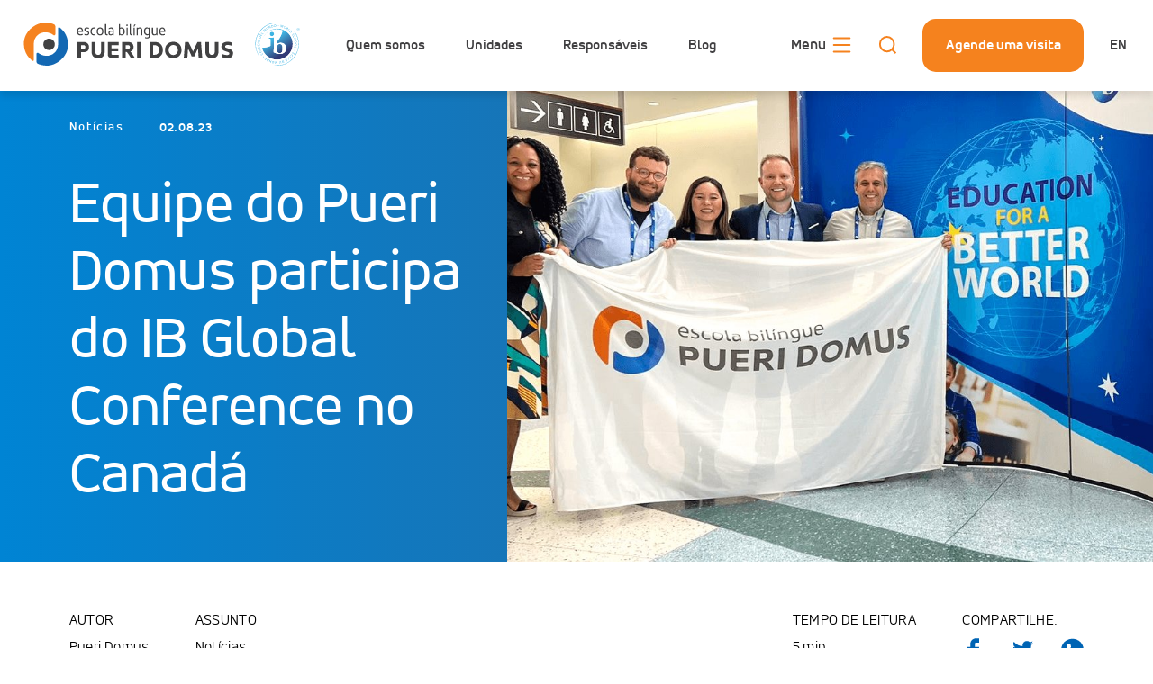

--- FILE ---
content_type: text/html; charset=utf-8
request_url: https://www.pueridomus.com.br/pt/blog/equipe-do-pueri-domus-participa-do-ib-global-conference-no-canad%C3%A1446707/
body_size: 115494
content:



<!DOCTYPE html>

    <html lang="pt-BR">

    <head>
        <meta charset="UTF-8">
        <meta name="viewport" content="width=device-width,initial-scale=1">
        <title>Equipe do Pueri Domus participa do IB Global Conference no Canadá</title>

        
            
<meta name="description" content="A equipe pedagógica da Escola Bilíngue Pueri Domus participou do maior encontro de IB Educators das Américas, o IB Global Conference 2023, com extensa programação em Toronto, no Canadá, de 27 a 30 de julho."><meta name="keywords" content=""><meta property="og:title" content="Equipe do Pueri Domus participa do IB Global Conference no Canadá"><meta property="og:url" content="https://www.pueridomus.com.br/pt/blog/equipe-do-pueri-domus-participa-do-ib-global-conference-no-canad%C3%A1446707/"><meta property="og:description" content="A equipe pedagógica da Escola Bilíngue Pueri Domus participou do maior encontro de IB Educators das Américas, o IB Global Conference 2023, com extensa programação em Toronto, no Canadá, de 27 a 30 de julho."><meta property="og:image" content="https://bucket-escolasatualizadas-01.escolaseb.com.br/prd-pueridomus/media/filer_public/60/a5/60a5f45e-e5ed-42bb-883a-036ea89e1166/pueri_-_noticia_equipe_do_pueri_domus_participa_do_ib_global_conference_no_canada.png"><meta property="og:image:secure_url" content="https://bucket-escolasatualizadas-01.escolaseb.com.br/prd-pueridomus/media/filer_public/60/a5/60a5f45e-e5ed-42bb-883a-036ea89e1166/pueri_-_noticia_equipe_do_pueri_domus_participa_do_ib_global_conference_no_canada.png"><meta property="og:image:width" content="1200.0"><meta property="og:image:height" content="845.0"><meta property="og:type" content="Article"><meta property="article:published_time" content="2023-08-02 21:48:56+00:00"><meta property="article:modified_time" content="2023-08-02 21:49:24.891846+00:00"><meta property="og:locale" content="pt"><meta name="twitter:domain" content="www.pueridomus.com.br"><meta name="twitter:card" content="summary"><meta name="twitter:title" content="Equipe do Pueri Domus participa do IB Global Conference no Canadá"><meta name="twitter:url" content="https://www.pueridomus.com.br/pt/blog/equipe-do-pueri-domus-participa-do-ib-global-conference-no-canad%C3%A1446707/"><meta name="twitter:description" content="A equipe pedagógica da Escola Bilíngue Pueri Domus participou do maior encontro de IB Educators das Américas, o IB Global Conference 2023, com extensa programação em Toronto, no Canadá, de 27 a 30 de julho."><meta name="twitter:image" content="https://bucket-escolasatualizadas-01.escolaseb.com.br/prd-pueridomus/media/filer_public/60/a5/60a5f45e-e5ed-42bb-883a-036ea89e1166/pueri_-_noticia_equipe_do_pueri_domus_participa_do_ib_global_conference_no_canada.png"><meta itemprop="name" content="Equipe do Pueri Domus participa do IB Global Conference no Canadá"><meta itemprop="datePublished" content="2023-08-02 21:48:56+00:00"><meta itemprop="dateModified" content="2023-08-02 21:49:24.891846+00:00"><meta itemprop="url" content="https://www.pueridomus.com.br/pt/blog/equipe-do-pueri-domus-participa-do-ib-global-conference-no-canad%C3%A1446707/"><meta itemprop="description" content="A equipe pedagógica da Escola Bilíngue Pueri Domus participou do maior encontro de IB Educators das Américas, o IB Global Conference 2023, com extensa programação em Toronto, no Canadá, de 27 a 30 de julho."><meta itemprop="image" content="https://bucket-escolasatualizadas-01.escolaseb.com.br/prd-pueridomus/media/filer_public/60/a5/60a5f45e-e5ed-42bb-883a-036ea89e1166/pueri_-_noticia_equipe_do_pueri_domus_participa_do_ib_global_conference_no_canada.png">

        

        <link rel="stylesheet" href="https://bucket-escolasatualizadas-01.escolaseb.com.br/prd-pueridomus/static/assets/main.css">

        <style type="text/css">

            :root {

                --chevron_right: url("https://bucket-escolasatualizadas-01.escolaseb.com.br/prd-pueridomus/static/images/chevron-right.svg");
                --chevron_right_white: url("https://bucket-escolasatualizadas-01.escolaseb.com.br/prd-pueridomus/static/images/chevron-right-white.svg");
                --chevron_right_tomato: url("https://bucket-escolasatualizadas-01.escolaseb.com.br/prd-pueridomus/static/images/chevron-right-tomato.svg");
                --section_card: url("https://bucket-escolasatualizadas-01.escolaseb.com.br/prd-pueridomus/static/images/decoration-section-card.svg");
                --section_card_red: url("https://bucket-escolasatualizadas-01.escolaseb.com.br/prd-pueridomus/static/images/decoration-section-card-red.svg");
                --section_card_2: url("https://bucket-escolasatualizadas-01.escolaseb.com.br/prd-pueridomus/static/images/decoration-section-card-2.svg");
                --section_card_2_blue: url("https://bucket-escolasatualizadas-01.escolaseb.com.br/prd-pueridomus/static/images/decoration-section-card-2-blue.svg");   
                --chevron_gray: url("https://bucket-escolasatualizadas-01.escolaseb.com.br/prd-pueridomus/static/images/chevron-gray.svg");
            }
            
            @font-face {

                font-family: 'AccordAlt';
                src: url("https://bucket-escolasatualizadas-01.escolaseb.com.br/prd-pueridomus/static/fonts/accordalt_extralight.woff") format('woff'),
                     url("https://bucket-escolasatualizadas-01.escolaseb.com.br/prd-pueridomus/static/fonts/accordalt_extralight.otf") format('otf'),
                     url("https://bucket-escolasatualizadas-01.escolaseb.com.br/prd-pueridomus/static/fonts/accordalt_extralight.woff2") format('woff2');
                font-display: swap;
                font-style: normal;
                font-weight: 200;
            }

            @font-face {

                font-family: 'AccordAlt';
                src: url("https://bucket-escolasatualizadas-01.escolaseb.com.br/prd-pueridomus/static/fonts/accordalt_light.woff") format('woff'),
                     url("https://bucket-escolasatualizadas-01.escolaseb.com.br/prd-pueridomus/static/fonts/accordalt_light.otf") format('otf'),
                     url("https://bucket-escolasatualizadas-01.escolaseb.com.br/prd-pueridomus/static/fonts/accordalt_light.woff2") format('woff2');
                font-display: swap;
                font-style: normal;
                font-weight: 300;
            }

            @font-face {

                font-family: 'AccordAlt';
                src: url("https://bucket-escolasatualizadas-01.escolaseb.com.br/prd-pueridomus/static/fonts/accordalt_regular.woff") format('woff'),
                     url("https://bucket-escolasatualizadas-01.escolaseb.com.br/prd-pueridomus/static/fonts/accordalt_regular.otf") format('otf'),
                     url("https://bucket-escolasatualizadas-01.escolaseb.com.br/prd-pueridomus/static/fonts/accordalt_regular.woff2") format('woff2');
                font-display: swap;
                font-style: normal;
                font-weight: 400;
            }
            @font-face {

                font-family: 'AccordAlt';
                src: url("https://bucket-escolasatualizadas-01.escolaseb.com.br/prd-pueridomus/static/fonts/accordalt_medium.woff") format('woff'),
                     url("https://bucket-escolasatualizadas-01.escolaseb.com.br/prd-pueridomus/static/fonts/accordalt_medium.otf") format('otf'),
                     url("https://bucket-escolasatualizadas-01.escolaseb.com.br/prd-pueridomus/static/fonts/accordalt_medium.woff2") format('woff2');
                font-display: swap;
                font-style: normal;
                font-weight: 500;
            }
            @font-face {

                font-family: 'AccordAlt';
                src: url("https://bucket-escolasatualizadas-01.escolaseb.com.br/prd-pueridomus/static/fonts/accordalt_bold.woff") format('woff'),
                     url("https://bucket-escolasatualizadas-01.escolaseb.com.br/prd-pueridomus/static/fonts/accordalt_bold.otf") format('otf'),
                     url("https://bucket-escolasatualizadas-01.escolaseb.com.br/prd-pueridomus/static/fonts/accordalt_bold.woff2") format('woff2');
                font-display: swap;
                font-style: normal;
                font-weight: 700;
            }
        </style>


        <script>
            function getCookie(name) {
                if (!document.cookie) {
                    return null;
                }
                const cookies = document.cookie.split(';')
                .map(c => c.trim())
                .filter(c => c.startsWith(name + '='));

                if (cookies.length === 0) {
                    return null;
                }
                return decodeURIComponent(cookies[0].split('=')[1]);
            }
        </script>

        <script src="https://www.google.com/recaptcha/api.js" async defer></script>
        
        
            
<script type="text/javascript">
	if(getCookie('cookies_ack') == null || getCookie('cookies_ack') == 'true') {
		document.write(decodeURIComponent('%3Cscript%20type%3D%22application/ld%2Bjson%22%3E%0D%0A%20%20%20%20%7B%0D%0A%20%20%20%20%20%20%22%40context%22%3A%20%22https%3A//schema.org%22%2C%0D%0A%20%20%20%20%20%20%22%40type%22%3A%20%22Organization%22%2C%0D%0A%20%20%20%20%20%20%22url%22%3A%20%22https%3A//www.pueridomus.com.br/%22%2C%0D%0A%20%20%20%20%20%20%22logo%22%3A%20%22https%3A//assets.pueridomus.com.br/seb-pueridomus-media/filer_public_thumbnails/filer_public/e2/b2/e2b20b3f-bba3-4c34-988f-ced93503a1a0/logo-pueri-3.png__440x69_crop_subsampling-2.png%22%0D%0A%20%20%20%20%7D%0D%0A%20%20%20%20%3C/script%3E%0D%0A%0D%0A%3Cmeta%20name%3D%22facebook-domain-verification%22%20content%3D%22tgoguvz6t0mjzwbl8w9tgxber5k9pw%22%20/%3E%0D%0A%3C%21--%20Google%20Tag%20Manager%20--%3E%0D%0A%3Cscript%3E%28function%28w%2Cd%2Cs%2Cl%2Ci%29%7Bw%5Bl%5D%3Dw%5Bl%5D%7C%7C%5B%5D%3Bw%5Bl%5D.push%28%7B%27gtm.start%27%3A%0D%0Anew%20Date%28%29.getTime%28%29%2Cevent%3A%27gtm.js%27%7D%29%3Bvar%20f%3Dd.getElementsByTagName%28s%29%5B0%5D%2C%0D%0Aj%3Dd.createElement%28s%29%2Cdl%3Dl%21%3D%27dataLayer%27%3F%27%26l%3D%27%2Bl%3A%27%27%3Bj.async%3Dtrue%3Bj.src%3D%0D%0A%27https%3A//www.googletagmanager.com/gtm.js%3Fid%3D%27%2Bi%2Bdl%3Bf.parentNode.insertBefore%28j%2Cf%29%3B%0D%0A%7D%29%28window%2Cdocument%2C%27script%27%2C%27dataLayer%27%2C%27GTM-WB4CF4K%27%29%3B%3C/script%3E%0D%0A%3C%21--%20End%20Google%20Tag%20Manager%20--%3E%0D%0A%0D%0A%3C%21--%20Google%20Tag%20Manager%20--%3E%0D%0A%3Cscript%3E%28function%28w%2Cd%2Cs%2Cl%2Ci%29%7Bw%5Bl%5D%3Dw%5Bl%5D%7C%7C%5B%5D%3Bw%5Bl%5D.push%28%7B%27gtm.start%27%3A%0D%0Anew%20Date%28%29.getTime%28%29%2Cevent%3A%27gtm.js%27%7D%29%3Bvar%20f%3Dd.getElementsByTagName%28s%29%5B0%5D%2C%0D%0Aj%3Dd.createElement%28s%29%2Cdl%3Dl%21%3D%27dataLayer%27%3F%27%26l%3D%27%2Bl%3A%27%27%3Bj.async%3Dtrue%3Bj.src%3D%0D%0A%27https%3A//www.googletagmanager.com/gtm.js%3Fid%3D%27%2Bi%2Bdl%3Bf.parentNode.insertBefore%28j%2Cf%29%3B%0D%0A%7D%29%28window%2Cdocument%2C%27script%27%2C%27dataLayer%27%2C%27GTM-PDXNWR5V%27%29%3B%3C/script%3E%0D%0A%3C%21--%20End%20Google%20Tag%20Manager%20--%3E'))
	}
</script>

<script type="text/javascript">
	if(getCookie('cookies_ack') == null || getCookie('cookies_ack') == 'true') {
		document.write(decodeURIComponent('%3C%21--%20Hotjar%20Tracking%20Code%20for%20Pueri%20Domus%20--%3E%0D%0A%3Cscript%3E%0D%0A%20%20%20%20%28function%28h%2Co%2Ct%2Cj%2Ca%2Cr%29%7B%0D%0A%20%20%20%20%20%20%20%20h.hj%3Dh.hj%7C%7Cfunction%28%29%7B%28h.hj.q%3Dh.hj.q%7C%7C%5B%5D%29.push%28arguments%29%7D%3B%0D%0A%20%20%20%20%20%20%20%20h._hjSettings%3D%7Bhjid%3A3552645%2Chjsv%3A6%7D%3B%0D%0A%20%20%20%20%20%20%20%20a%3Do.getElementsByTagName%28%27head%27%29%5B0%5D%3B%0D%0A%20%20%20%20%20%20%20%20r%3Do.createElement%28%27script%27%29%3Br.async%3D1%3B%0D%0A%20%20%20%20%20%20%20%20r.src%3Dt%2Bh._hjSettings.hjid%2Bj%2Bh._hjSettings.hjsv%3B%0D%0A%20%20%20%20%20%20%20%20a.appendChild%28r%29%3B%0D%0A%20%20%20%20%7D%29%28window%2Cdocument%2C%27https%3A//static.hotjar.com/c/hotjar-%27%2C%27.js%3Fsv%3D%27%29%3B%0D%0A%3C/script%3E'))
	}
</script>

        

    </head>
    <body class="">
        

        
        
        
<script type="text/javascript">
	if(getCookie('cookies_ack') == null || getCookie('cookies_ack') == 'true') {
		document.write(decodeURIComponent('%3C%21--%20Google%20Tag%20Manager%20%28noscript%29%20--%3E%0D%0A%3Cnoscript%3E%3Ciframe%20src%3D%22https%3A//www.googletagmanager.com/ns.html%3Fid%3DGTM-WB4CF4K%22%0D%0Aheight%3D%220%22%20width%3D%220%22%20style%3D%22display%3Anone%3Bvisibility%3Ahidden%22%3E%3C/iframe%3E%3C/noscript%3E%0D%0A%3C%21--%20End%20Google%20Tag%20Manager%20%28noscript%29%20--%3E%0D%0A%0D%0A%3C%21--%20Google%20Tag%20Manager%20%28noscript%29%20--%3E%0D%0A%3Cnoscript%3E%3Ciframe%20src%3D%22https%3A//www.googletagmanager.com/ns.html%3Fid%3DGTM-PDXNWR5V%22%0D%0Aheight%3D%220%22%20width%3D%220%22%20style%3D%22display%3Anone%3Bvisibility%3Ahidden%22%3E%3C/iframe%3E%3C/noscript%3E%0D%0A%3C%21--%20End%20Google%20Tag%20Manager%20%28noscript%29%20--%3E'))
	}
</script>



<header class="auto-hide-navbar">
	<div class="col-50 col-mb-25 pl-1 pl-mb-1">
		<div class="d-flex">
			<div class="col-12 col-mb-13 logo mr-mb-1 mr-2">
				
				<p>
					<a href="/">
						
							<svg xmlns:dc="http://purl.org/dc/elements/1.1/" xmlns:cc="http://creativecommons.org/ns#" xmlns:rdf="http://www.w3.org/1999/02/22-rdf-syntax-ns#" xmlns:svg="http://www.w3.org/2000/svg" xmlns="http://www.w3.org/2000/svg" viewBox="0 0 134 21" height="21" width="134" xml:space="preserve" id="svg2" version="1.1"><metadata id="metadata8"><rdf:RDF><cc:Work rdf:about=""><dc:format>image/svg+xml</dc:format><dc:type rdf:resource="http://purl.org/dc/dcmitype/StillImage" /><dc:title></dc:title></cc:Work></rdf:RDF></metadata><defs id="defs6"><clipPath id="clipPath18" clipPathUnits="userSpaceOnUse"><path id="path16" d="M 0,300 H 800 V 0 H 0 Z" /></clipPath><clipPath id="clipPath296" clipPathUnits="userSpaceOnUse"><path id="path294" d="m 703.955,187.51 c -12.41,-4.714 -21.341,-14.591 -25.283,-26.26 v 0 c 4.091,10.838 12.633,19.939 24.313,24.37 v 0 c 10.514,3.993 21.63,3.463 31.222,-0.612 v 0 c -2.1,-11.485 -7.554,-21.798 -15.304,-29.896 v 0 -7.24 c 1.433,0.873 3.031,1.607 4.8,2.201 v 0 c 1.766,0.591 3.492,0.889 5.183,0.889 v 0 c 2.252,0 4.325,-0.397 6.221,-1.192 v 0 c 1.895,-0.793 3.53,-1.877 4.913,-3.26 v 0 c 1.385,-1.383 2.46,-3.018 3.228,-4.91 v 0 c 0.767,-1.893 1.151,-3.966 1.151,-6.214 v 0 c 0,-2.455 -0.51,-4.657 -1.533,-6.601 v 0 c -1.023,-1.945 -2.367,-3.579 -4.029,-4.908 v 0 c -1.66,-1.332 -3.565,-2.341 -5.713,-3.03 v 0 c -2.147,-0.69 -4.371,-1.034 -6.672,-1.034 v 0 c -2.71,0 -5.623,0.483 -8.743,1.453 v 0 c -3.12,0.972 -5.957,2.197 -8.514,3.679 v 0 c 0.154,0.918 0.281,2.041 0.385,3.37 v 0 c 0.101,1.326 0.178,2.756 0.23,4.289 v 0 c 0.053,1.531 0.077,3.088 0.077,4.674 v 0 4.517 l -0.04,24.324 c -1.885,-0.524 -4.126,-0.918 -6.727,-1.179 v 0 c -2.599,-0.261 -5.457,-0.445 -8.575,-0.549 v 0 -1.551 c 2.352,0 3.986,-0.309 4.905,-0.919 v 0 c 0.923,-0.614 1.384,-1.585 1.384,-2.912 v 0 -16.747 c -7.211,-3.287 -15.198,-5.17 -23.619,-5.267 v 0 c 4.629,-18.772 21.571,-32.691 41.774,-32.691 v 0 c 23.767,0 43.032,19.262 43.032,43.031 v 0 c 0,18.254 -11.375,33.845 -27.418,40.095 v 0 c -10e-4,-0.007 -0.005,-0.018 -0.006,-0.028 v 0 c -4.868,1.902 -10.098,2.916 -15.443,2.916 v 0 c -5.035,0 -10.172,-0.901 -15.199,-2.808 m -3.619,-7.811 c -1.193,-1.166 -1.787,-2.623 -1.787,-4.373 v 0 c 0,-1.75 0.594,-3.207 1.787,-4.371 v 0 c 1.191,-1.166 2.637,-1.75 4.332,-1.75 v 0 c 1.695,0 3.142,0.584 4.329,1.75 v 0 c 1.194,1.164 1.79,2.621 1.79,4.371 v 0 c 0,1.75 -0.596,3.207 -1.79,4.373 v 0 c -1.187,1.166 -2.634,1.749 -4.329,1.749 v 0 c -1.695,0 -3.141,-0.583 -4.332,-1.749 m 19.875,-35.318 c -1.176,-2.019 -1.763,-5.2 -1.763,-9.54 v 0 c 0,-4.346 0.587,-7.526 1.763,-9.543 v 0 c 1.173,-2.02 3.165,-3.028 5.977,-3.028 v 0 c 2.807,0 4.801,1.008 5.978,3.028 v 0 c 1.175,2.017 1.761,5.197 1.761,9.543 v 0 c 0,4.34 -0.586,7.521 -1.761,9.54 v 0 c -1.177,2.017 -3.171,3.025 -5.978,3.025 v 0 c -2.812,0 -4.804,-1.008 -5.977,-3.025" /></clipPath><linearGradient id="linearGradient312" spreadMethod="pad" gradientTransform="matrix(49.260395,-70.351135,-70.351135,-49.260395,694.41241,182.4324)" gradientUnits="userSpaceOnUse" y2="0" x2="1" y1="0" x1="0"><stop id="stop302" offset="0" style="stop-opacity:1;stop-color:#3fb4e2" /><stop id="stop304" offset="0.308989" style="stop-opacity:1;stop-color:#3fb4e2" /><stop id="stop306" offset="0.84805304" style="stop-opacity:1;stop-color:#323a76" /><stop id="stop308" offset="0.898876" style="stop-opacity:1;stop-color:#323a76" /><stop id="stop310" offset="1" style="stop-opacity:1;stop-color:#323a76" /></linearGradient><clipPath id="clipPath322" clipPathUnits="userSpaceOnUse"><path id="path320" d="M 0,300 H 800 V 0 H 0 Z" /></clipPath></defs><g transform="matrix(1.3333333,0,0,-1.3333333,0,21)" id="g10"><g transform="matrix(0.13193662,0,0,0.13193662,-2.6760638,-11.570353)" id="g1293"><g id="g12"><g id="g14" clip-path="url(#clipPath18)"><g id="g20" transform="translate(186.3892,133.7218)"><path d="M 0,0 C 2.487,0 4.719,2.041 4.719,5.356 4.719,8.673 2.487,10.585 0,10.585 H -7.333 V 0 Z M -7.333,-8.737 V -24.743 H -17.346 V 19.195 H 1.467 c 5.547,0 13.2,-4.528 13.2,-13.647 0,-11.989 -8.864,-14.285 -13.455,-14.285 z" style="fill:#414142;fill-opacity:1;fill-rule:nonzero;stroke:none" id="path22" /></g><g id="g24" transform="translate(207.941,127.4717)"><path d="M 0,0 V 25.445 H 9.948 V 1.148 c 0,-11.478 6.187,-11.096 8.227,-11.096 2.296,0 8.163,-0.382 8.163,11.096 V 25.445 H 36.349 V 0 c 0,-18.238 -12.817,-19.194 -18.174,-19.194 C 12.818,-19.194 0,-18.301 0,0" style="fill:#414142;fill-opacity:1;fill-rule:nonzero;stroke:none" id="path26" /></g><g id="g28" transform="translate(262.7178,120.8403)"><path d="m 0,0 c 0,-1.722 0.637,-3.252 3.252,-3.252 h 16.963 v -8.61 H 1.02 c -7.589,0.192 -11.033,2.552 -11.033,9.757 V 32.076 H 20.215 V 23.467 H 0 V 14.922 H 18.429 V 6.504 H 0 Z" style="fill:#414142;fill-opacity:1;fill-rule:nonzero;stroke:none" id="path30" /></g><g id="g32" transform="translate(308.9487,133.7218)"><path d="M 0,0 C 2.488,0 4.72,2.041 4.72,5.356 4.72,8.673 2.488,10.585 0,10.585 H -7.333 V 0 Z m 8.099,-9.566 c 4.018,-5.101 7.462,-10.522 10.013,-15.177 H 7.206 c -2.231,4.018 -5.739,9.247 -8.8,13.583 -1.53,2.232 -2.232,2.869 -4.208,2.869 H -7.205 V -24.743 H -17.218 V 19.195 H 0.766 c 7.716,0 13.838,-4.528 13.838,-13.647 0,-8.928 -5.484,-12.307 -9.375,-12.307 1.021,-0.319 2.743,-2.552 2.87,-2.807" style="fill:#414142;fill-opacity:1;fill-rule:nonzero;stroke:none" id="path34" /></g><path d="m 333.372,152.917 h 10.012 v -43.938 h -10.012 z" style="fill:#414142;fill-opacity:1;fill-rule:nonzero;stroke:none" id="path36" /><g id="g38" transform="translate(381.3258,117.5883)"><path d="M 0,0 C 8.354,0 12.691,4.782 12.691,13.264 12.691,21.745 8.673,26.719 0,26.719 H -3.763 V 0 Z M -13.774,-8.61 V 35.328 H 2.423 c 10.65,0 20.598,-7.525 20.598,-22.064 0,-14.795 -9.948,-21.874 -20.598,-21.874 z" style="fill:#414142;fill-opacity:1;fill-rule:nonzero;stroke:none" id="path40" /></g><g id="g42" transform="translate(445.7954,130.7883)"><path d="m 0,0 c 0,9.693 -6.887,14.029 -12.754,14.029 -5.931,0 -12.754,-4.336 -12.754,-14.029 0,-7.972 5.293,-13.711 12.69,-13.711 C -5.356,-13.711 0,-7.972 0,0 m -12.69,-22.511 c -13.52,0 -22.83,8.864 -22.83,22.511 0,16.516 12.244,22.83 22.766,22.83 10.522,0 22.766,-6.314 22.766,-22.83 0,-13.52 -9.246,-22.511 -22.702,-22.511" style="fill:#414142;fill-opacity:1;fill-rule:nonzero;stroke:none" id="path44" /></g><g id="g46" transform="translate(483.7375,112.9965)"><path d="m 0,0 c -3.125,7.971 -6.696,15.815 -9.948,21.682 l -1.914,-25.7 h -9.884 l 3.507,43.938 h 9.502 c 4.591,-8.609 9.119,-17.409 12.371,-26.656 3.381,9.247 7.908,18.047 12.5,26.656 h 9.502 l 3.507,-43.938 h -9.884 l -1.914,25.7 C 14.093,15.815 10.522,7.971 7.397,0 h -7.462 z" style="fill:#414142;fill-opacity:1;fill-rule:nonzero;stroke:none" id="path48" /></g><g id="g50" transform="translate(521.2964,127.4717)"><path d="M 0,0 V 25.445 H 9.948 V 1.148 c 0,-11.478 6.187,-11.096 8.227,-11.096 2.296,0 8.163,-0.382 8.163,11.096 V 25.445 H 36.349 V 0 c 0,-18.238 -12.818,-19.194 -18.174,-19.194 C 12.818,-19.194 0,-18.301 0,0" style="fill:#414142;fill-opacity:1;fill-rule:nonzero;stroke:none" id="path52" /></g><g id="g54" transform="translate(566.3158,120.6487)"><path d="m 0,0 c 3.189,-1.849 9.885,-3.634 14.413,-3.634 4.081,0 6.44,0.828 6.951,3.889 0.509,3.252 -4.21,4.527 -9.375,6.059 L 9.566,7.206 c -10.203,3.061 -10.203,11.351 -10.203,12.499 0,7.653 6.313,13.264 17.601,13.264 4.081,0 10.138,-1.467 12.818,-3.125 v -8.481 c -5.804,2.04 -9.566,2.933 -12.883,2.933 -5.165,0 -7.333,-1.976 -7.397,-4.464 0,-0.445 0.127,-0.892 0.319,-1.339 0.447,-0.765 1.148,-1.594 2.87,-2.104 L 14.987,15.56 C 24.743,12.499 32.013,9.693 31.503,0.382 30.674,-9.502 23.85,-12.371 14.413,-12.371 9.311,-12.371 3.635,-10.714 0,-8.8 Z" style="fill:#414142;fill-opacity:1;fill-rule:nonzero;stroke:none" id="path56" /></g><g id="g58" transform="translate(181.4464,183.7244)"><path d="m 0,0 c -0.131,3.742 -2.437,6.613 -5.178,6.613 -2.784,0 -5.133,-2.871 -5.264,-6.613 z m -13.792,-1.175 c 0,6.961 4.09,10.833 8.614,10.833 5.308,0 8.484,-4.263 8.484,-11.225 L 3.219,-2.741 h -13.661 c 0.131,-4.22 3.176,-6.613 6.091,-6.613 1.871,0 5.265,0.913 6.265,1.262 v -3.002 l -0.392,-0.131 c -1.087,-0.348 -3.48,-1.088 -6.438,-1.13 -4.96,0 -8.876,3.392 -8.876,11.18" style="fill:#414142;fill-opacity:1;fill-rule:nonzero;stroke:none" id="path60" /></g><g id="g62" transform="translate(200.6337,189.2494)"><path d="m 0,0 c -1.567,0.827 -3.654,1.045 -4.917,1.175 -2.958,0.13 -4.306,-1.393 -4.306,-2.915 -0.044,-0.305 -0.044,-0.653 0.086,-0.957 0.174,-0.522 0.566,-1.131 1.567,-1.435 l 1.697,-0.654 c 3.958,-1.522 6.917,-2.696 6.787,-7.221 -0.348,-5.004 -3.698,-5.873 -7.744,-5.873 -2.219,0 -4.395,0.913 -5.569,1.565 v 3.046 c 1.087,-0.609 3.393,-1.653 5.699,-1.653 2.436,0 4.351,0.74 4.525,3.132 -0.131,2.263 -2.35,2.871 -5.309,4.046 l -1.131,0.436 c -2.131,0.826 -3.088,2.175 -3.567,3.35 -0.304,0.695 -0.435,1.435 -0.391,2.175 0.13,3.61 2.479,6.134 7.744,5.916 C -3.132,4.003 -0.566,3.306 0,3.09 Z" style="fill:#414142;fill-opacity:1;fill-rule:nonzero;stroke:none" id="path64" /></g><g id="g66" transform="translate(204.8545,182.3754)"><path d="m 0,0 c 0,7.048 4.525,11.007 8.745,11.007 2.61,0 4.611,-0.435 5.481,-0.739 V 7.266 c -1,0.348 -3.567,0.739 -4.785,0.739 -4.438,0 -5.961,-3.915 -5.961,-8.048 0,-4.177 1.523,-7.962 5.961,-7.962 1.218,0 3.785,0.391 4.785,0.739 v -3.001 c -0.87,-0.305 -2.871,-0.739 -5.481,-0.739 C 4.437,-11.006 0,-7.134 0,0" style="fill:#414142;fill-opacity:1;fill-rule:nonzero;stroke:none" id="path68" /></g><g id="g70" transform="translate(231.3079,190.4244)"><path d="m 0,0 c -3.784,0 -5.917,-3.088 -5.917,-7.961 0,-5.091 2.133,-8.136 5.917,-8.136 3.829,0 5.961,2.871 5.961,8.136 C 5.961,-2.872 3.829,0 0,0 m -0.086,2.958 h 0.174 c 4.351,0 9.223,-2.48 9.223,-10.963 0,-8.571 -4.872,-11.182 -9.18,-11.05 h -0.217 c -4.308,-0.132 -9.181,3.001 -9.181,10.92 0,8.048 4.873,11.224 9.181,11.093" style="fill:#414142;fill-opacity:1;fill-rule:nonzero;stroke:none" id="path72" /></g><g id="g74" transform="translate(248.3645,177.9816)"><path d="M 0,0 C 0,-1.697 0.086,-3.22 3.568,-3.22 H 4.09 V -6.308 H 2.915 c -4.308,0 -6.221,1.261 -6.221,6.047 V 24.712 H 0 Z" style="fill:#414142;fill-opacity:1;fill-rule:nonzero;stroke:none" id="path76" /></g><g id="g78" transform="translate(265.898,181.5493)"><path d="m 0,0 c -1,0.174 -2.087,0.348 -3.132,0.348 -3.263,0 -5.177,-1.219 -5.177,-4.003 0,-1.914 1.044,-3.698 3.611,-3.698 1.435,0 4.046,1.305 4.698,2.306 z M 3.394,-9.702 H 0.523 l -0.218,1.783 c -0.783,-0.913 -3.263,-2.261 -5.438,-2.261 -4.786,0 -6.439,2.871 -6.439,6.699 0,4.481 3.698,6.57 7.396,6.57 1.392,0 3.002,-0.261 4.176,-0.436 L 0,3.61 c 0,3.438 -1.653,5.221 -4.046,5.221 -2.436,0 -4.481,-1.043 -6.177,-1.914 v 3.046 c 1.609,0.827 3.654,1.87 6.743,1.87 3.611,0 6.874,-2.088 6.874,-9.049 z" style="fill:#414142;fill-opacity:1;fill-rule:nonzero;stroke:none" id="path80" /></g><g id="g82" transform="translate(289.5234,190.3806)"><path d="m 0,0 c -1.522,0 -2.653,-0.696 -3.176,-1.044 v -12.617 c 0.653,-1.001 2.262,-2.523 4.003,-2.523 2.785,0 5.743,2.176 5.743,8.266 C 6.57,-3.263 4.047,0 0,0 m 1.263,-19.012 c -2.22,0 -3.7,1.131 -4.439,2.045 -0.043,-0.523 -0.174,-1.088 -0.217,-1.566 h -3.133 v 30.846 h 3.35 V 2.001 C -1.914,2.828 0,3.002 1.436,3.002 c 3.611,0 8.658,-3.568 8.658,-10.702 0,-9.484 -5.83,-11.312 -8.831,-11.312" style="fill:#414142;fill-opacity:1;fill-rule:nonzero;stroke:none" id="path84" /></g><path d="m 304.1,192.905 h 3.35 v -21.058 h -3.35 z m 1.609,8.875 c 1.697,0 2.002,-0.957 2.002,-2.306 0,-1.349 -0.391,-2.263 -2.002,-2.263 -1.609,0 -2.001,0.914 -2.001,2.263 0,1.349 0.304,2.306 2.001,2.306" style="fill:#414142;fill-opacity:1;fill-rule:nonzero;stroke:none" id="path86" /><g id="g88" transform="translate(316.1508,177.9816)"><path d="M 0,0 C 0,-1.697 0.088,-3.22 3.568,-3.22 H 4.09 V -6.308 H 2.916 c -4.308,0 -6.222,1.261 -6.222,6.047 V 24.712 H 0 Z" style="fill:#414142;fill-opacity:1;fill-rule:nonzero;stroke:none" id="path90" /></g><path d="m 323.374,192.905 h 3.35 v -21.058 h -3.35 z m 2.742,3.001 h -2.742 l 2.568,5.874 h 3.698 z" style="fill:#414142;fill-opacity:1;fill-rule:nonzero;stroke:none" id="path92" /><g id="g94" transform="translate(347.9128,171.8472)"><path d="m 0,0 h -3.481 v 11.442 c 0,5.352 -0.957,7.265 -4.438,7.265 -1.653,0 -3.654,-1.479 -4.481,-2.61 V 0 h -3.35 v 21.058 h 3.133 l 0.217,-1.437 c 0.739,0.914 2.698,1.915 4.916,1.915 3.698,0 7.484,-1.175 7.484,-9.833 z" style="fill:#414142;fill-opacity:1;fill-rule:nonzero;stroke:none" id="path96" /></g><g id="g98" transform="translate(355.7452,182.4629)"><path d="m 0,0 c 0,-4.133 2.219,-7.919 6.221,-7.919 1.175,0 2.524,0.566 3.22,1.045 V 5.96 C 8.789,6.96 6.874,8.266 5.395,8.266 2.784,8.266 0,6.003 0,0 m 12.791,-13.313 c 0,-4.786 -3.698,-6.396 -8.006,-6.396 -1.87,0 -3.959,0.436 -5.568,1.088 v 3.046 l 0.565,-0.218 c 1.436,-0.522 2.872,-1.087 4.308,-1.087 5.177,0 5.351,2.044 5.351,3.828 v 3.437 C 8.44,-10.486 6.482,-10.92 5.177,-10.92 c -3.785,0 -8.701,3.567 -8.701,10.702 0,9.485 5.525,11.312 8.483,11.312 2.219,0 3.742,-1.131 4.482,-2.045 0.043,0.522 0.174,1.088 0.218,1.567 h 3.132 z" style="fill:#414142;fill-opacity:1;fill-rule:nonzero;stroke:none" id="path100" /></g><g id="g102" transform="translate(386.5924,173.6306)"><path d="m 0,0 c -0.914,-1.174 -3.046,-2.262 -5.265,-2.262 -4.306,0 -7.482,1.174 -7.482,9.833 v 11.703 h 3.524 V 7.831 c 0,-5.351 0.913,-7.265 4.438,-7.265 1.653,0 3.654,1.479 4.481,2.61 v 16.098 h 3.35 V -1.783 H 0.218 Z" style="fill:#414142;fill-opacity:1;fill-rule:nonzero;stroke:none" id="path104" /></g><g id="g106" transform="translate(407.9125,183.7244)"><path d="m 0,0 c -0.131,3.742 -2.436,6.613 -5.178,6.613 -2.785,0 -5.134,-2.871 -5.264,-6.613 z m -13.792,-1.175 c 0,6.961 4.09,10.833 8.614,10.833 5.308,0 8.484,-4.263 8.484,-11.225 L 3.219,-2.741 h -13.661 c 0.13,-4.22 3.176,-6.613 6.091,-6.613 1.871,0 5.265,0.913 6.265,1.262 v -3.002 l -0.392,-0.131 c -1.088,-0.348 -3.48,-1.088 -6.439,-1.13 -4.959,0 -8.875,3.392 -8.875,11.18" style="fill:#414142;fill-opacity:1;fill-rule:nonzero;stroke:none" id="path108" /></g><g id="g110" transform="translate(45.2047,101.2208)"><path d="m 0,0 c 1.489,-1.028 3.517,0.052 3.517,1.861 v 43.54 c 0,22.017 15.994,33.341 32.014,33.341 10.813,0 17.497,-4.27 22.363,-7.749 1.886,-1.349 5.048,-0.465 5.06,2.163 l 0.099,21.556 c 0.013,2.687 -1.562,5.143 -4.031,6.203 -4.775,2.051 -12.107,4.936 -23.703,4.936 -24.584,0 -59.055,-22.885 -59.055,-58.083 C -23.736,19.552 -7.365,5.082 0,0" style="fill:#f5821f;fill-opacity:1;fill-rule:nonzero;stroke:none" id="path112" /></g><g id="g114" transform="translate(106.6989,146.5999)"><path d="M 0,0 C 0,8.717 -7.066,15.783 -15.783,15.783 -24.5,15.783 -31.567,8.717 -31.567,0 c 0,-8.717 7.067,-15.783 15.784,-15.783 C -7.066,-15.783 0,-8.717 0,0" style="fill:#414142;fill-opacity:1;fill-rule:nonzero;stroke:none" id="path116" /></g><g id="g118" transform="translate(119.4052,193.5473)"><path d="m 0,0 c -1.489,1.027 -3.517,-0.052 -3.517,-1.861 v -43.54 c 0,-22.017 -15.994,-33.341 -32.014,-33.341 -10.813,0 -17.645,4.503 -22.363,7.749 -2.165,1.49 -5.048,0.465 -5.06,-2.163 l -0.099,-21.556 c -0.013,-2.687 1.562,-5.143 4.031,-6.203 4.775,-2.051 13.552,-4.936 25.149,-4.936 24.622,0 57.609,23.337 57.609,58.083 C 23.736,-19.552 7.365,-5.082 0,0" style="fill:#1368b3;fill-opacity:1;fill-rule:nonzero;stroke:none" id="path120" /></g><g id="g122" transform="translate(762.4022,120.0212)"><path d="M 0,0 1.227,2.059 -0.69,3.201 -2.062,0.898 -2.638,1.241 -0.853,4.238 4.463,1.072 2.749,-1.807 2.173,-1.464 3.473,0.72 1.794,1.722 0.568,-0.338 Z m 4.115,-2.278 -0.325,1.573 0.333,0.559 0.489,-1.296 z" style="fill:#3fb4e2;fill-opacity:1;fill-rule:nonzero;stroke:none" id="path124" /></g><g id="g126" transform="translate(755.7661,115.5527)"><path d="M 0,0 C 0.06,0.315 0.313,0.875 0.776,1.468 1.851,2.841 3.522,3.19 5.127,1.934 6.66,0.735 6.878,-1.102 5.695,-2.614 5.225,-3.214 4.79,-3.502 4.574,-3.602 L 4.185,-3.04 c 0.297,0.141 0.649,0.412 0.966,0.817 C 6.045,-1.08 5.909,0.251 4.628,1.252 3.427,2.191 2.131,2.097 1.209,0.919 0.904,0.529 0.677,0.076 0.603,-0.273 Z" style="fill:#3fb4e2;fill-opacity:1;fill-rule:nonzero;stroke:none" id="path128" /></g><g id="g130" transform="translate(752.915,112.1063)"><path d="m 0,0 c -0.913,-0.879 -0.62,-2.215 0.353,-3.227 0.853,-0.887 2.207,-1.368 3.165,-0.444 0.961,0.922 0.578,2.274 -0.352,3.24 -0.903,0.939 -2.253,1.31 -3.16,0.438 z m -0.426,0.495 c 1.185,1.14 2.883,1.016 4.182,-0.334 1.362,-1.416 1.38,-3.182 0.189,-4.327 -1.224,-1.178 -2.91,-1.003 -4.182,0.321 -1.47,1.528 -1.326,3.246 -0.195,4.334 z" style="fill:#3fb4e2;fill-opacity:1;fill-rule:nonzero;stroke:none" id="path132" /></g><g id="g134" transform="translate(752.429,104.2206)"><path d="M 0,0 -0.651,-0.478 -3.913,3.972 -6.046,2.41 -6.442,2.95 -3.658,4.991 Z" style="fill:#3fb4e2;fill-opacity:1;fill-rule:nonzero;stroke:none" id="path136" /></g><g id="g138" transform="translate(742.9338,101.9869)"><path d="M 0,0 2.082,1.185 0.979,3.124 -1.351,1.797 -1.683,2.38 1.349,4.106 4.41,-1.272 1.498,-2.929 1.167,-2.346 3.376,-1.088 2.41,0.611 0.328,-0.575 Z" style="fill:#3fb4e2;fill-opacity:1;fill-rule:nonzero;stroke:none" id="path140" /></g><g id="g142" transform="translate(735.8748,101.3334)"><path d="m 0,0 c -0.203,-0.028 -0.482,-0.121 -0.779,-0.218 -1.623,-0.528 -2.201,-1.734 -1.677,-3.32 0.455,-1.406 1.525,-2.01 3.128,-1.48 0.393,0.13 0.678,0.262 0.864,0.372 z M 2.487,-4.951 C 2.039,-5.175 1.508,-5.41 0.907,-5.608 c -1.09,-0.36 -1.946,-0.373 -2.62,-0.063 -0.689,0.304 -1.222,0.892 -1.537,1.842 -0.317,0.958 -0.27,1.844 0.09,2.562 0.377,0.734 1.186,1.33 2.327,1.708 0.549,0.181 1,0.311 1.409,0.388 z" style="fill:#3fb4e2;fill-opacity:1;fill-rule:nonzero;stroke:none" id="path144" /></g><g id="g146" transform="translate(729.7438,93.8515)"><path d="M 0,0 -0.619,3.621 C -0.852,4.978 -1.556,5.453 -2.372,5.314 -3.268,5.16 -3.753,4.462 -3.524,3.123 l 0.619,-3.619 -0.796,-0.137 -0.61,3.565 C -4.632,4.805 -3.775,5.735 -2.454,5.961 -1.206,6.174 -0.143,5.63 0.181,3.73 L 0.797,0.137 Z" style="fill:#3fb4e2;fill-opacity:1;fill-rule:nonzero;stroke:none" id="path148" /></g><g id="g150" transform="translate(714.0069,96.5172)"><path d="m 0,0 c -0.005,-0.864 -0.011,-1.912 -0.055,-2.673 l 0.018,-10e-4 c 0.262,0.703 0.555,1.467 0.916,2.301 L 2.145,2.56 2.75,2.524 l 0.836,-3 C 3.828,-1.373 4.02,-2.175 4.151,-2.918 L 4.17,-2.919 c 0.064,0.768 0.169,1.793 0.278,2.725 L 4.768,2.443 5.529,2.4 4.738,-3.753 3.72,-3.693 2.841,-0.643 C 2.629,0.131 2.466,0.822 2.339,1.473 L 2.321,1.474 C 2.119,0.861 1.86,0.195 1.539,-0.568 l -1.274,-2.923 -1.017,0.06 -0.025,6.199 0.788,-0.046 z" style="fill:#3fb4e2;fill-opacity:1;fill-rule:nonzero;stroke:none" id="path152" /></g><g id="g154" transform="translate(708.3494,99.6829)"><path d="m 0,0 c -1.236,0.281 -2.192,-0.698 -2.502,-2.069 -0.271,-1.199 0.071,-2.595 1.37,-2.888 1.298,-0.295 2.216,0.767 2.512,2.075 0.289,1.272 -0.144,2.601 -1.371,2.88 z m 0.18,0.627 c 1.603,-0.362 2.433,-1.85 2.019,-3.676 -0.434,-1.916 -1.9,-2.902 -3.511,-2.537 -1.657,0.376 -2.436,1.879 -2.031,3.67 0.469,2.068 1.983,2.893 3.514,2.546 z" style="fill:#3fb4e2;fill-opacity:1;fill-rule:nonzero;stroke:none" id="path156" /></g><g id="g158" transform="translate(703.6233,101.5268)"><path d="m 0,0 -2.265,-5.758 -0.82,0.322 -0.691,3.636 c -0.153,0.84 -0.26,1.572 -0.289,2.275 L -4.094,0.476 C -4.328,-0.32 -4.586,-1.027 -4.936,-1.915 l -0.952,-2.418 -0.7,0.275 2.265,5.759 0.752,-0.296 0.679,-3.641 c 0.15,-0.799 0.276,-1.608 0.311,-2.343 l 0.03,-0.001 c 0.243,0.743 0.506,1.438 0.882,2.395 l 0.968,2.461 z" style="fill:#3fb4e2;fill-opacity:1;fill-rule:nonzero;stroke:none" id="path160" /></g><g id="g162" transform="translate(695.9905,104.2016)"><path d="m 0,0 c -0.156,0.133 -0.409,0.281 -0.679,0.437 -1.473,0.866 -2.759,0.498 -3.598,-0.947 -0.75,-1.274 -0.492,-2.474 0.969,-3.322 0.356,-0.208 0.645,-0.333 0.851,-0.399 z m -2.054,-5.145 c -0.466,0.185 -0.993,0.428 -1.541,0.747 -0.992,0.576 -1.569,1.208 -1.784,1.918 -0.231,0.717 -0.144,1.505 0.358,2.371 0.506,0.874 1.2,1.426 1.978,1.632 0.799,0.206 1.782,-0.005 2.821,-0.608 0.5,-0.291 0.895,-0.542 1.225,-0.797 z" style="fill:#3fb4e2;fill-opacity:1;fill-rule:nonzero;stroke:none" id="path164" /></g><g id="g166" transform="translate(686.538,107.8463)"><path d="M 0,0 1.891,-1.47 3.26,0.29 1.145,1.936 1.556,2.465 4.31,0.323 0.511,-4.561 l -2.646,2.058 0.412,0.529 2.007,-1.561 1.201,1.543 -1.891,1.471 z" style="fill:#3fb4e2;fill-opacity:1;fill-rule:nonzero;stroke:none" id="path168" /></g><g id="g170" transform="translate(682.2689,112.895)"><path d="m 0,0 c 0.356,-0.383 0.339,-0.986 -0.058,-1.355 -0.384,-0.369 -1,-0.34 -1.362,0.052 -0.362,0.39 -0.346,0.993 0.051,1.362 0.391,0.362 1,0.339 1.363,-0.052 z" style="fill:#3fb4e2;fill-opacity:1;fill-rule:nonzero;stroke:none" id="path172" /></g><g id="g174" transform="translate(677.3785,122.7229)"><path d="m 0,0 c 0.279,-0.158 0.728,-0.577 1.139,-1.209 0.953,-1.461 0.742,-3.154 -0.964,-4.268 -1.631,-1.063 -3.438,-0.676 -4.488,0.931 -0.416,0.639 -0.548,1.144 -0.571,1.38 l 0.655,0.188 c 0.038,-0.327 0.182,-0.748 0.462,-1.179 0.794,-1.214 2.096,-1.515 3.457,-0.627 1.277,0.833 1.607,2.089 0.789,3.343 -0.27,0.415 -0.626,0.776 -0.931,0.959 z" style="fill:#3fb4e2;fill-opacity:1;fill-rule:nonzero;stroke:none" id="path176" /></g><g id="g178" transform="translate(675.0471,126.5089)"><path d="m 0,0 c -0.538,1.146 -1.898,1.301 -3.17,0.705 -1.113,-0.523 -2.005,-1.65 -1.439,-2.856 0.565,-1.205 1.967,-1.277 3.181,-0.708 1.18,0.553 1.965,1.712 1.431,2.851 z m 0.605,0.244 c 0.698,-1.489 0.034,-3.057 -1.662,-3.852 -1.779,-0.833 -3.457,-0.282 -4.158,1.214 -0.721,1.538 -0.013,3.077 1.65,3.856 1.92,0.9 3.5,0.211 4.166,-1.21 z" style="fill:#3fb4e2;fill-opacity:1;fill-rule:nonzero;stroke:none" id="path180" /></g><g id="g182" transform="translate(667.7381,129.5053)"><path d="M 0,0 -0.242,0.771 5.022,2.423 4.23,4.945 4.87,5.147 5.903,1.853 Z" style="fill:#3fb4e2;fill-opacity:1;fill-rule:nonzero;stroke:none" id="path184" /></g><g id="g186" transform="translate(668.6871,139.2379)"><path d="m 0,0 0.448,-2.354 2.191,0.416 -0.499,2.634 0.657,0.125 0.651,-3.427 -6.079,-1.155 -0.624,3.292 0.657,0.125 0.475,-2.498 1.92,0.365 -0.446,2.354 z" style="fill:#3fb4e2;fill-opacity:1;fill-rule:nonzero;stroke:none" id="path188" /></g><g id="g190" transform="translate(670.6658,146.9403)"><path d="m 0,0 c 0.158,-0.35 0.398,-1.054 0.443,-1.888 0.051,-0.935 -0.146,-1.718 -0.692,-2.354 -0.483,-0.56 -1.291,-0.934 -2.254,-0.986 -1.843,-0.099 -3.259,1.102 -3.37,3.174 -0.039,0.715 0.086,1.291 0.2,1.565 l 0.662,-0.166 c -0.138,-0.339 -0.226,-0.757 -0.192,-1.381 0.081,-1.504 1.069,-2.435 2.618,-2.351 1.568,0.085 2.443,1.07 2.365,2.518 -0.029,0.523 -0.122,0.876 -0.222,1.055 l -1.844,-0.1 0.067,-1.247 -0.641,-0.034 -0.109,2.035 z" style="fill:#3fb4e2;fill-opacity:1;fill-rule:nonzero;stroke:none" id="path192" /></g><g id="g194" transform="translate(664.9176,150.4327)"><path d="M 0,0 6.179,-0.337 6.135,-1.143 -0.043,-0.807 Z" style="fill:#3fb4e2;fill-opacity:1;fill-rule:nonzero;stroke:none" id="path196" /></g><g id="g198" transform="translate(671.1243,155.1487)"><path d="M 0,0 C 0.2,1.251 -0.839,2.142 -2.225,2.363 -3.44,2.557 -4.811,2.126 -5.021,0.811 c -0.209,-1.315 0.91,-2.164 2.234,-2.374 1.286,-0.206 2.588,0.311 2.785,1.554 z m 0.639,-0.14 c -0.26,-1.623 -1.691,-2.547 -3.54,-2.251 -1.94,0.309 -3.018,1.709 -2.758,3.34 0.269,1.678 1.719,2.552 3.531,2.263 2.095,-0.334 3.015,-1.793 2.767,-3.342 z" style="fill:#3fb4e2;fill-opacity:1;fill-rule:nonzero;stroke:none" id="path200" /></g><g id="g202" transform="translate(673.3254,163.9053)"><path d="m 0,0 c 0.11,0.174 0.219,0.446 0.336,0.737 0.645,1.58 0.095,2.8 -1.454,3.423 -1.369,0.559 -2.52,0.13 -3.15,-1.437 C -4.421,2.339 -4.504,2.035 -4.541,1.824 Z m -5.386,1.292 c 0.116,0.488 0.281,1.045 0.517,1.632 0.428,1.065 0.97,1.728 1.641,2.044 0.677,0.33 1.47,0.359 2.398,-0.014 C 0.107,4.577 0.754,3.971 1.07,3.23 1.388,2.47 1.322,1.468 0.874,0.352 0.658,-0.185 0.467,-0.613 0.262,-0.976 Z" style="fill:#3fb4e2;fill-opacity:1;fill-rule:nonzero;stroke:none" id="path204" /></g><g id="g206" transform="translate(675.5747,173.7863)"><path d="m 0,0 -1.183,-2.082 1.938,-1.104 1.326,2.331 0.582,-0.332 -1.724,-3.033 -5.379,3.06 1.656,2.911 0.582,-0.331 -1.257,-2.211 1.7,-0.967 1.185,2.084 z" style="fill:#3fb4e2;fill-opacity:1;fill-rule:nonzero;stroke:none" id="path208" /></g><g id="g210" transform="translate(674.4538,178.0725)"><path d="M 0,0 0.479,0.65 4.926,-2.615 6.49,-0.484 7.031,-0.881 4.988,-3.664 Z" style="fill:#3fb4e2;fill-opacity:1;fill-rule:nonzero;stroke:none" id="path212" /></g><g id="g214" transform="translate(686.9694,186.5755)"><path d="M 0,0 C -0.608,0.613 -1.346,1.358 -1.852,1.928 L -1.866,1.916 c 0.311,-0.681 0.645,-1.431 0.98,-2.275 l 1.18,-2.97 -0.453,-0.402 -2.714,1.53 C -3.678,-1.737 -4.382,-1.308 -5,-0.875 l -0.014,-0.012 c 0.498,-0.589 1.148,-1.387 1.73,-2.122 l 1.64,-2.093 -0.569,-0.506 -3.792,4.91 0.762,0.678 2.779,-1.534 c 0.698,-0.4 1.301,-0.773 1.851,-1.143 l 0.014,0.012 c -0.291,0.577 -0.579,1.232 -0.892,1.997 l -1.167,2.967 0.762,0.678 4.401,-4.366 -0.589,-0.525 z" style="fill:#3fb4e2;fill-opacity:1;fill-rule:nonzero;stroke:none" id="path216" /></g><g id="g218" transform="translate(688.7678,192.1904)"><path d="m 0,0 1.969,-3.099 c 0.739,-1.162 1.573,-1.327 2.27,-0.884 0.768,0.487 0.946,1.318 0.217,2.465 l -1.969,3.1 0.681,0.434 1.94,-3.053 c 1.02,-1.605 0.589,-2.792 -0.542,-3.511 -1.07,-0.68 -2.259,-0.586 -3.294,1.04 l -1.955,3.075 z" style="fill:#3fb4e2;fill-opacity:1;fill-rule:nonzero;stroke:none" id="path220" /></g><g id="g222" transform="translate(697.5068,190.1932)"><path d="M 0,0 -2.514,5.654 -1.708,6.013 1.366,3.954 C 2.072,3.473 2.67,3.034 3.19,2.564 L 3.212,2.582 C 2.809,3.307 2.486,3.988 2.098,4.861 L 1.044,7.235 1.732,7.541 4.244,1.885 3.506,1.557 0.436,3.63 C -0.239,4.085 -0.902,4.562 -1.452,5.052 L -1.473,5.033 c 0.359,-0.697 0.669,-1.372 1.087,-2.31 L 0.686,0.305 Z" style="fill:#3fb4e2;fill-opacity:1;fill-rule:nonzero;stroke:none" id="path224" /></g><g id="g226" transform="translate(704.7612,193.7558)"><path d="M 0,0 C 0.205,0.019 0.49,0.097 0.79,0.178 2.439,0.622 3.078,1.796 2.637,3.408 2.254,4.835 1.217,5.495 -0.412,5.047 -0.81,4.938 -1.101,4.82 -1.293,4.72 Z m -2.228,5.072 c 0.459,0.202 1.003,0.41 1.612,0.577 C 0.492,5.952 1.347,5.92 2.003,5.576 2.677,5.237 3.178,4.624 3.443,3.657 3.71,2.684 3.619,1.803 3.221,1.103 2.807,0.389 1.969,-0.163 0.809,-0.482 0.251,-0.634 -0.205,-0.741 -0.618,-0.796 Z" style="fill:#3fb4e2;fill-opacity:1;fill-rule:nonzero;stroke:none" id="path228" /></g><g id="g230" transform="translate(713.5649,195.5075)"><path d="M 0,0 C 1.259,0.142 1.837,1.383 1.679,2.779 1.539,4 0.754,5.205 -0.568,5.054 -1.891,4.901 -2.407,3.595 -2.255,2.263 -2.106,0.967 -1.259,-0.144 -0.008,-0.003 Z M 0.038,-0.652 C -1.595,-0.841 -2.869,0.29 -3.083,2.151 -3.307,4.102 -2.248,5.517 -0.606,5.705 1.081,5.899 2.314,4.736 2.522,2.911 2.763,0.805 1.607,-0.473 0.047,-0.652 Z" style="fill:#3fb4e2;fill-opacity:1;fill-rule:nonzero;stroke:none" id="path232" /></g><g id="g234" transform="translate(722.4694,197.3484)"><path d="M 0,0 C -0.523,0.035 -0.925,0.486 -0.888,1.027 -0.86,1.557 -0.392,1.959 0.139,1.923 0.671,1.886 1.072,1.436 1.036,0.896 0.999,0.365 0.539,-0.037 0.008,0 Z" style="fill:#3fb4e2;fill-opacity:1;fill-rule:nonzero;stroke:none" id="path236" /></g><g id="g238" transform="translate(729.5032,194.1806)"><path d="M 0,0 0.081,6.383 0.897,6.165 0.799,2.95 C 0.775,2.149 0.737,1.372 0.689,0.766 L 0.708,0.761 C 0.964,1.33 1.34,1.988 1.75,2.706 L 3.354,5.508 4.161,5.292 4.078,2.064 C 4.055,1.302 4.027,0.557 3.947,-0.096 L 3.965,-0.099 C 4.264,0.523 4.611,1.142 4.996,1.838 L 6.591,4.644 7.381,4.431 4.09,-1.093 3.282,-0.879 3.358,2.427 C 3.377,3.251 3.41,3.867 3.49,4.493 L 3.474,4.498 C 3.215,3.92 2.919,3.382 2.491,2.671 L 0.807,-0.215 Z" style="fill:#3fb4e2;fill-opacity:1;fill-rule:nonzero;stroke:none" id="path240" /></g><g id="g242" transform="translate(739.5186,191.3476)"><path d="M 0,0 C 1.15,-0.53 2.288,0.228 2.877,1.503 3.392,2.622 3.346,4.059 2.138,4.616 0.928,5.173 -0.191,4.322 -0.753,3.107 -1.298,1.922 -1.15,0.531 -0.009,0.004 Z M -0.307,-0.577 C -1.799,0.112 -2.302,1.738 -1.518,3.439 -0.696,5.223 0.943,5.882 2.442,5.191 3.985,4.482 4.436,2.847 3.667,1.182 2.779,-0.747 1.127,-1.239 -0.298,-0.58 Z" style="fill:#3fb4e2;fill-opacity:1;fill-rule:nonzero;stroke:none" id="path244" /></g><g id="g246" transform="translate(746.2097,190.8626)"><path d="M 0,0 0.685,-0.443 C 1.403,-0.908 2.112,-0.809 2.495,-0.214 2.929,0.456 2.634,1.063 1.924,1.522 1.599,1.731 1.357,1.844 1.221,1.889 Z M 0.854,2.792 C 1.239,2.643 1.762,2.369 2.217,2.075 2.933,1.613 3.313,1.17 3.448,0.667 3.558,0.28 3.484,-0.175 3.219,-0.584 2.78,-1.262 2.046,-1.434 1.387,-1.269 L 1.373,-1.293 C 1.676,-1.687 1.676,-2.209 1.457,-2.834 1.159,-3.669 0.958,-4.25 0.929,-4.515 l -0.695,0.449 c 0.011,0.203 0.185,0.723 0.465,1.462 0.309,0.816 0.198,1.269 -0.396,1.687 l -0.632,0.409 -1.457,-2.253 -0.669,0.434 z" style="fill:#3fb4e2;fill-opacity:1;fill-rule:nonzero;stroke:none" id="path248" /></g><g id="g250" transform="translate(752.7196,189.8504)"><path d="m 0,0 0.62,-0.518 -3.53,-4.24 2.03,-1.691 -0.428,-0.515 -2.652,2.21 z" style="fill:#3fb4e2;fill-opacity:1;fill-rule:nonzero;stroke:none" id="path252" /></g><g id="g254" transform="translate(753.8991,181.3404)"><path d="M 0,0 C 0.11,-0.171 0.309,-0.388 0.52,-0.618 1.671,-1.879 3.007,-1.907 4.236,-0.777 5.33,0.218 5.439,1.441 4.294,2.685 4.015,2.988 3.776,3.194 3.599,3.317 Z M 3.484,4.309 C 3.873,3.994 4.306,3.607 4.735,3.141 5.513,2.297 5.877,1.52 5.872,0.781 5.881,0.026 5.565,-0.701 4.829,-1.378 4.086,-2.062 3.261,-2.385 2.456,-2.354 c -0.824,0.04 -1.699,0.532 -2.513,1.417 -0.393,0.425 -0.697,0.782 -0.936,1.122 z" style="fill:#3fb4e2;fill-opacity:1;fill-rule:nonzero;stroke:none" id="path256" /></g><g id="g258" transform="translate(760.2075,174.074)"><path d="M 0,0 C -0.01,-0.425 0.108,-0.955 0.395,-1.425 0.82,-2.124 1.429,-2.311 1.97,-1.983 2.456,-1.687 2.574,-1.228 2.407,-0.351 2.195,0.703 2.325,1.511 3.063,1.962 3.886,2.461 4.913,2.153 5.538,1.124 5.862,0.591 5.981,0.116 5.986,-0.193 L 5.314,-0.344 C 5.316,-0.116 5.251,0.327 4.96,0.805 4.52,1.525 3.922,1.537 3.562,1.318 3.067,1.018 3.019,0.548 3.181,-0.353 3.373,-1.461 3.221,-2.168 2.445,-2.639 1.629,-3.137 0.553,-2.975 -0.206,-1.728 c -0.311,0.51 -0.491,1.164 -0.475,1.56 z" style="fill:#3fb4e2;fill-opacity:1;fill-rule:nonzero;stroke:none" id="path260" /></g><g id="g262" transform="translate(764.203,164.708)"><path d="M 0,0 C -0.25,0.198 -0.628,0.683 -0.937,1.37 -1.648,2.963 -1.178,4.602 0.682,5.436 2.459,6.231 4.186,5.567 4.97,3.815 5.281,3.119 5.333,2.599 5.318,2.361 L 4.641,2.279 C 4.656,2.609 4.581,3.048 4.37,3.515 3.777,4.839 2.536,5.34 1.053,4.677 -0.338,4.053 -0.861,2.863 -0.249,1.497 -0.046,1.044 0.25,0.634 0.522,0.405 Z" style="fill:#3fb4e2;fill-opacity:1;fill-rule:nonzero;stroke:none" id="path264" /></g><g id="g266" transform="translate(770.9434,163.5095)"><path d="m 0,0 -2.49,-0.715 0.825,-2.877 2.489,0.714 0.223,-0.777 -5.948,-1.704 -0.223,0.775 2.788,0.801 -0.824,2.877 -2.788,-0.799 -0.223,0.776 5.947,1.705 z" style="fill:#3fb4e2;fill-opacity:1;fill-rule:nonzero;stroke:none" id="path268" /></g><g id="g270" transform="translate(767.4188,153.3159)"><path d="M 0,0 C 0.16,-1.255 1.407,-1.819 2.8,-1.641 4.021,-1.486 5.215,-0.685 5.047,0.635 4.878,1.954 3.566,2.455 2.236,2.284 0.942,2.119 -0.16,1.258 -0.001,0.011 Z M -0.651,-0.046 C -0.86,1.584 0.255,2.874 2.112,3.112 4.061,3.358 5.489,2.319 5.698,0.68 5.913,-1.003 4.766,-2.253 2.944,-2.483 0.841,-2.751 -0.452,-1.611 -0.65,-0.054 Z" style="fill:#3fb4e2;fill-opacity:1;fill-rule:nonzero;stroke:none" id="path272" /></g><g id="g274" transform="translate(767.7866,145.7739)"><path d="M 0,0 C -0.037,-1.266 1.107,-2.015 2.51,-2.057 3.74,-2.094 5.044,-1.49 5.083,-0.159 5.122,1.171 3.903,1.869 2.563,1.909 1.261,1.947 0.037,1.268 0,0.01 Z M -0.65,0.057 C -0.602,1.7 0.698,2.799 2.569,2.744 4.534,2.687 5.782,1.437 5.733,-0.215 5.683,-1.912 4.357,-2.966 2.522,-2.912 c -2.12,0.063 -3.22,1.391 -3.173,2.959 z" style="fill:#3fb4e2;fill-opacity:1;fill-rule:nonzero;stroke:none" id="path276" /></g><g id="g278" transform="translate(772.9526,139.8061)"><path d="m 0,0 -0.128,-0.797 -5.448,0.87 -0.417,-2.61 -0.662,0.105 0.544,3.408 z" style="fill:#3fb4e2;fill-opacity:1;fill-rule:nonzero;stroke:none" id="path280" /></g><g id="g282" transform="translate(766.5209,130.3932)"><path d="M 0,0 C 0.165,0.496 0.701,0.772 1.217,0.6 1.724,0.441 1.994,-0.114 1.826,-0.619 1.657,-1.124 1.12,-1.4 0.607,-1.228 c -0.505,0.168 -0.778,0.714 -0.61,1.219 z" style="fill:#3fb4e2;fill-opacity:1;fill-rule:nonzero;stroke:none" id="path284" /></g><g id="g286" transform="translate(763.9315,147.3096)"><path d="m 0,0 c 0,-24.817 -20.119,-44.938 -44.938,-44.938 -24.82,0 -44.938,20.121 -44.938,44.938 0,24.821 20.118,44.938 44.938,44.938 C -20.119,44.938 0,24.821 0,0" style="fill:#ffffff;fill-opacity:1;fill-rule:nonzero;stroke:none" id="path288" /></g></g></g><g id="g290"><g id="g292" clip-path="url(#clipPath296)"><g id="g298"><g id="g300"><path d="m 703.955,187.51 c -12.41,-4.714 -21.341,-14.591 -25.283,-26.26 v 0 c 4.091,10.838 12.633,19.939 24.313,24.37 v 0 c 10.514,3.993 21.63,3.463 31.222,-0.612 v 0 c -2.1,-11.485 -7.554,-21.798 -15.304,-29.896 v 0 -7.24 c 1.433,0.873 3.031,1.607 4.8,2.201 v 0 c 1.766,0.591 3.492,0.889 5.183,0.889 v 0 c 2.252,0 4.325,-0.397 6.221,-1.192 v 0 c 1.895,-0.793 3.53,-1.877 4.913,-3.26 v 0 c 1.385,-1.383 2.46,-3.018 3.228,-4.91 v 0 c 0.767,-1.893 1.151,-3.966 1.151,-6.214 v 0 c 0,-2.455 -0.51,-4.657 -1.533,-6.601 v 0 c -1.023,-1.945 -2.367,-3.579 -4.029,-4.908 v 0 c -1.66,-1.332 -3.565,-2.341 -5.713,-3.03 v 0 c -2.147,-0.69 -4.371,-1.034 -6.672,-1.034 v 0 c -2.71,0 -5.623,0.483 -8.743,1.453 v 0 c -3.12,0.972 -5.957,2.197 -8.514,3.679 v 0 c 0.154,0.918 0.281,2.041 0.385,3.37 v 0 c 0.101,1.326 0.178,2.756 0.23,4.289 v 0 c 0.053,1.531 0.077,3.088 0.077,4.674 v 0 4.517 l -0.04,24.324 c -1.885,-0.524 -4.126,-0.918 -6.727,-1.179 v 0 c -2.599,-0.261 -5.457,-0.445 -8.575,-0.549 v 0 -1.551 c 2.352,0 3.986,-0.309 4.905,-0.919 v 0 c 0.923,-0.614 1.384,-1.585 1.384,-2.912 v 0 -16.747 c -7.211,-3.287 -15.198,-5.17 -23.619,-5.267 v 0 c 4.629,-18.772 21.571,-32.691 41.774,-32.691 v 0 c 23.767,0 43.032,19.262 43.032,43.031 v 0 c 0,18.254 -11.375,33.845 -27.418,40.095 v 0 c -10e-4,-0.007 -0.005,-0.018 -0.006,-0.028 v 0 c -4.868,1.902 -10.098,2.916 -15.443,2.916 v 0 c -5.035,0 -10.172,-0.901 -15.199,-2.808 m -3.619,-7.811 c -1.193,-1.166 -1.787,-2.623 -1.787,-4.373 v 0 c 0,-1.75 0.594,-3.207 1.787,-4.371 v 0 c 1.191,-1.166 2.637,-1.75 4.332,-1.75 v 0 c 1.695,0 3.142,0.584 4.329,1.75 v 0 c 1.194,1.164 1.79,2.621 1.79,4.371 v 0 c 0,1.75 -0.596,3.207 -1.79,4.373 v 0 c -1.187,1.166 -2.634,1.749 -4.329,1.749 v 0 c -1.695,0 -3.141,-0.583 -4.332,-1.749 m 19.875,-35.318 c -1.176,-2.019 -1.763,-5.2 -1.763,-9.54 v 0 c 0,-4.346 0.587,-7.526 1.763,-9.543 v 0 c 1.173,-2.02 3.165,-3.028 5.977,-3.028 v 0 c 2.807,0 4.801,1.008 5.978,3.028 v 0 c 1.175,2.017 1.761,5.197 1.761,9.543 v 0 c 0,4.34 -0.586,7.521 -1.761,9.54 v 0 c -1.177,2.017 -3.171,3.025 -5.978,3.025 v 0 c -2.812,0 -4.804,-1.008 -5.977,-3.025" style="fill:url(#linearGradient312);stroke:none" id="path314" /></g></g></g></g><g id="g316"><g id="g318" clip-path="url(#clipPath322)"><g id="g324" transform="translate(762.8611,186.3786)"><path d="m 0,0 c 9.251,-10.382 14.876,-24.064 14.876,-39.063 0,-32.441 -26.301,-58.743 -58.744,-58.743 -3.723,0 -7.368,0.351 -10.901,1.014 4.684,-1.233 9.602,-1.89 14.673,-1.89 0.093,0 0.183,0.002 0.277,0.002 31.115,2.084 55.708,27.973 55.708,59.617 0,9.795 -2.358,19.043 -6.536,27.202 C 6.762,-7.502 3.611,-3.517 0,0" style="fill:#3fb4e2;fill-opacity:1;fill-rule:nonzero;stroke:none" id="path326" /></g><g id="g328" transform="translate(660.2501,147.3156)"><path d="m 0,0 c 0,29.1 21.161,53.252 48.932,57.923 4.37,0.981 8.915,1.506 13.583,1.506 1.092,0 2.176,-0.032 3.255,-0.085 -2.306,0.27 -4.651,0.412 -7.027,0.412 C 25.741,59.756 -1.014,33.002 -1.014,0 c 0,-13.764 4.657,-26.437 12.475,-36.542 -3.094,4.582 -5.583,9.604 -7.362,14.948 C 1.453,-14.91 0,-7.625 0,0" style="fill:#3fb4e2;fill-opacity:1;fill-rule:nonzero;stroke:none" id="path330" /></g><g id="g332" transform="translate(777.1846,188.7095)"><path d="m 0,0 c 0.616,0 1.223,0.019 1.223,0.712 0,0.569 -0.474,0.702 -0.966,0.702 h -0.92 V 0 Z m -0.663,-2.238 h -0.503 v 4.079 h 1.563 c 0.921,0 1.329,-0.399 1.329,-1.129 0,-0.721 -0.473,-1.044 -1.025,-1.139 L 1.916,-2.238 H 1.329 L 0.18,-0.427 h -0.843 z m -2.203,2.039 c 0,-1.688 1.273,-3.027 2.98,-3.027 1.706,0 2.979,1.339 2.979,3.027 0,1.688 -1.273,3.026 -2.979,3.026 -1.707,0 -2.98,-1.338 -2.98,-3.026 m 6.508,0 c 0,-1.983 -1.536,-3.529 -3.528,-3.529 -1.992,0 -3.529,1.546 -3.529,3.529 0,1.982 1.537,3.529 3.529,3.529 1.992,0 3.528,-1.547 3.528,-3.529" style="fill:#3fb4e2;fill-opacity:1;fill-rule:nonzero;stroke:none" id="path334" /></g></g></g></g></g></svg>
						
					</a>
				</p>

				
			</div>
			<div class="content pr-1 pr-mb-2">
				<div class="column-left desktop-only">
					


	<li class="main-list-item">
		
			<a href="/pt/quem-somos/" class="">Quem somos</a>
		
	</li>

	<li class="main-list-item">
		
			<a href="/pt/unidades/" class="">Unidades</a>
		
	</li>

	<li class="main-list-item">
		
			<a href="/pt/responsaveis/" class="">Responsáveis</a>
		
	</li>

	<li class="main-list-item">
		
			<a href="/pt/blog/" class="">Blog</a>
		
	</li>

				</div>
				<div class="column-right">
					<button class="btn-icon btn-expand-menu">
						<span>Menu</span>
						<svg xmlns="http://www.w3.org/2000/svg" width="21.6" height="17.723" viewBox="0 0 5.715 4.689"><defs><filter id="a"><feColorMatrix in="SourceGraphic" values="0 0 0 0 0.156863 0 0 0 0 0.200000 0 0 0 0 0.290196 0 0 0 1.000000 0"/></filter></defs><g stroke-linecap="round" stroke-linejoin="round" transform="matrix(.26458 0 0 .26458 -360.415 -19.616)"><g stroke="#000" stroke-width="2"><path d="M1364 83h18M1364 75.615h18M1364 90.385h18"/></g></g></svg>
					</button>
					
						<button class="btn-icon btn-search"><svg xmlns="http://www.w3.org/2000/svg" width="19.707" height="19.707" viewBox="0 0 5.214 5.214"><g transform="matrix(.26458 0 0 .26458 .265 .265)" stroke="#000" stroke-width="2" fill="none"><circle cx="8" cy="8" r="8"/><path d="M18 18l-4.35-4.35"/></g></svg></button>
					
					

					
			            
			            	
			            		
	                        		<a href="//www.pueridomus.com.br/pt/agende-uma-visita/" target="" class="btn btn-primary bg-light desktop-only">Agende uma visita</a>
	                        	
			            	
	                    
			        
			            
			        

			        
				        
			            
			            
			            	
			            
			            	
		            			<a href="/pt/blog/equipe-do-pueri-domus-participa-do-ib-global-conference-no-canad%C3%A1446707/" class="link-language desktop-only">en</a>
			            	
			            
		            
				</div>
			</div>
		</div>
	</div>
	<div class="menu-mobile">
		<button class="btn-close-menu"><svg width="24" height="24" viewBox="0 0 24 24" xmlns="http://www.w3.org/2000/svg"><defs><filter id="a"><feColorMatrix in="SourceGraphic" values="0 0 0 0 1.000000 0 0 0 0 1.000000 0 0 0 0 1.000000 0 0 0 1.000000 0"/></filter></defs><g transform="translate(-1358 -71)" fill="none" fill-rule="evenodd" stroke-linecap="round" stroke-linejoin="round"><g fill-rule="nonzero" stroke="#036" stroke-width="2"><path d="M1362.138 75.139l15.158 15.158M1362.139 90.297l15.158-15.158"/></g></g></svg></button>
		<div class="content">
			<div class="columns">
				
		            
		        
		            
		            	

<div class="column-1">
    <hr style="display: none;">
        
        <ul>
            
            
            
<li
	
>
	<a href="//www.pueridomus.com.br/pt/quem-somos/" target="">Quem somos</a>
	
</li>
            
            
            
            
<li
	
>
	<a href="//www.pueridomus.com.br/pt/diferenciais/" target="">Diferenciais</a>
	
</li>
            
            
            
            
<li
	
>
	<a href="//www.pueridomus.com.br/pt/unidades/" target="">Unidades</a>
	
</li>
            
            
            
            
<li
	
		class="title-menu"
	
>
	<a href="//www.pueridomus.com.br/pt/proposta-pedagogica/" target="">Proposta Pedagógica</a>
	
		<ul class="sub-items">
			
	        	<li><a href="https://www.pueridomus.com.br/pt/educacao-infantil/" target="_blank" >Educação Infantil</a></li>
		    
	        	<li><a href="https://www.pueridomus.com.br/pt/ensino-fundamental-anos-iniciais/" target="_blank" >Ensino Fundamental Anos Iniciais</a></li>
		    
	        	<li><a href="https://www.pueridomus.com.br/pt/ensino-fundamental-anos-finais/" target="_blank" >Ensino Fundamental Anos Finais</a></li>
		    
	        	<li><a href="https://www.pueridomus.com.br/pt/ensino-medio/" target="_blank" >Ensino Médio</a></li>
		    
		</ul>
	
</li>
            
            
            
            
            
            
            
            
            
            
            
            
            
            
        </ul>
        
        </ul>
    <hr style="display: none;">
</div>
<div class="column-2">
    
    <ul>
        
        
        
        
        
        
        
        
        
        
        
<li
	
>
	<a href="//www.pueridomus.com.br/pt/futuro-e-carreiras/" target="">Futuro e Carreiras</a>
	
</li>
        
        
        
        
<li
	
>
	<a href="//www.pueridomus.com.br/pt/ib-world-school/" target="">IB World School</a>
	
</li>
        
        
        
        
<li
	
>
	<a href="//www.pueridomus.com.br/pt/fale-conosco/" target="">Fale Conosco</a>
	
</li>
        
        
        
        
<li
	
>
	<a href="//www.pueridomus.com.br/pt/responsaveis/" target="">Área dos Responsáveis</a>
	
</li>
        
        
        
        
<li
	
>
	<a href="//www.pueridomus.com.br/pt/blog/" target="">Blog</a>
	
</li>
        
        
        
        
<li
	
>
	<a href="//www.pueridomus.com.br/pt/projetos/" target="">Projetos</a>
	
</li>
        
        
    </ul>
    
</div>
		            
		        
				<div class="column-3">
					
			            
			            	
			            		
	                        		<a href="//www.pueridomus.com.br/pt/agende-uma-visita/" target="" class="btn btn-primary bg-light floating-button-selector desktop-only">Agende uma visita</a>
	                        	
			            	
			            	
			            		
	                        		<a href="https://matriculadigital.sebsa.com.br/" target="_blank" class="btn btn-secondary bg-light">Rematrícula On-line</a>
	                        	
			            	
	                    
			        
			            
			        
				</div>

				
					
		            
		            
		            	
		            
		            	
		                	<a href="/pt/blog/equipe-do-pueri-domus-participa-do-ib-global-conference-no-canad%C3%A1446707/" class="mobile-only link-language">en</a>
	                	
		            
	            

				<a href="/" class="mobile-only logo col-mb-10">
					<svg xmlns:dc="http://purl.org/dc/elements/1.1/" xmlns:cc="http://creativecommons.org/ns#" xmlns:rdf="http://www.w3.org/1999/02/22-rdf-syntax-ns#" xmlns:svg="http://www.w3.org/2000/svg" xmlns="http://www.w3.org/2000/svg" viewBox="0 0 134 21" height="21" width="134" xml:space="preserve" id="svg2" version="1.1"><metadata id="metadata8"><rdf:RDF><cc:Work rdf:about=""><dc:format>image/svg+xml</dc:format><dc:type rdf:resource="http://purl.org/dc/dcmitype/StillImage" /><dc:title></dc:title></cc:Work></rdf:RDF></metadata><defs id="defs6"><clipPath id="clipPath18" clipPathUnits="userSpaceOnUse"><path id="path16" d="M 0,300 H 800 V 0 H 0 Z" /></clipPath><clipPath id="clipPath296" clipPathUnits="userSpaceOnUse"><path id="path294" d="m 703.955,187.51 c -12.41,-4.714 -21.341,-14.591 -25.283,-26.26 v 0 c 4.091,10.838 12.633,19.939 24.313,24.37 v 0 c 10.514,3.993 21.63,3.463 31.222,-0.612 v 0 c -2.1,-11.485 -7.554,-21.798 -15.304,-29.896 v 0 -7.24 c 1.433,0.873 3.031,1.607 4.8,2.201 v 0 c 1.766,0.591 3.492,0.889 5.183,0.889 v 0 c 2.252,0 4.325,-0.397 6.221,-1.192 v 0 c 1.895,-0.793 3.53,-1.877 4.913,-3.26 v 0 c 1.385,-1.383 2.46,-3.018 3.228,-4.91 v 0 c 0.767,-1.893 1.151,-3.966 1.151,-6.214 v 0 c 0,-2.455 -0.51,-4.657 -1.533,-6.601 v 0 c -1.023,-1.945 -2.367,-3.579 -4.029,-4.908 v 0 c -1.66,-1.332 -3.565,-2.341 -5.713,-3.03 v 0 c -2.147,-0.69 -4.371,-1.034 -6.672,-1.034 v 0 c -2.71,0 -5.623,0.483 -8.743,1.453 v 0 c -3.12,0.972 -5.957,2.197 -8.514,3.679 v 0 c 0.154,0.918 0.281,2.041 0.385,3.37 v 0 c 0.101,1.326 0.178,2.756 0.23,4.289 v 0 c 0.053,1.531 0.077,3.088 0.077,4.674 v 0 4.517 l -0.04,24.324 c -1.885,-0.524 -4.126,-0.918 -6.727,-1.179 v 0 c -2.599,-0.261 -5.457,-0.445 -8.575,-0.549 v 0 -1.551 c 2.352,0 3.986,-0.309 4.905,-0.919 v 0 c 0.923,-0.614 1.384,-1.585 1.384,-2.912 v 0 -16.747 c -7.211,-3.287 -15.198,-5.17 -23.619,-5.267 v 0 c 4.629,-18.772 21.571,-32.691 41.774,-32.691 v 0 c 23.767,0 43.032,19.262 43.032,43.031 v 0 c 0,18.254 -11.375,33.845 -27.418,40.095 v 0 c -10e-4,-0.007 -0.005,-0.018 -0.006,-0.028 v 0 c -4.868,1.902 -10.098,2.916 -15.443,2.916 v 0 c -5.035,0 -10.172,-0.901 -15.199,-2.808 m -3.619,-7.811 c -1.193,-1.166 -1.787,-2.623 -1.787,-4.373 v 0 c 0,-1.75 0.594,-3.207 1.787,-4.371 v 0 c 1.191,-1.166 2.637,-1.75 4.332,-1.75 v 0 c 1.695,0 3.142,0.584 4.329,1.75 v 0 c 1.194,1.164 1.79,2.621 1.79,4.371 v 0 c 0,1.75 -0.596,3.207 -1.79,4.373 v 0 c -1.187,1.166 -2.634,1.749 -4.329,1.749 v 0 c -1.695,0 -3.141,-0.583 -4.332,-1.749 m 19.875,-35.318 c -1.176,-2.019 -1.763,-5.2 -1.763,-9.54 v 0 c 0,-4.346 0.587,-7.526 1.763,-9.543 v 0 c 1.173,-2.02 3.165,-3.028 5.977,-3.028 v 0 c 2.807,0 4.801,1.008 5.978,3.028 v 0 c 1.175,2.017 1.761,5.197 1.761,9.543 v 0 c 0,4.34 -0.586,7.521 -1.761,9.54 v 0 c -1.177,2.017 -3.171,3.025 -5.978,3.025 v 0 c -2.812,0 -4.804,-1.008 -5.977,-3.025" /></clipPath><linearGradient id="linearGradient312" spreadMethod="pad" gradientTransform="matrix(49.260395,-70.351135,-70.351135,-49.260395,694.41241,182.4324)" gradientUnits="userSpaceOnUse" y2="0" x2="1" y1="0" x1="0"><stop id="stop302" offset="0" style="stop-opacity:1;stop-color:#3fb4e2" /><stop id="stop304" offset="0.308989" style="stop-opacity:1;stop-color:#3fb4e2" /><stop id="stop306" offset="0.84805304" style="stop-opacity:1;stop-color:#323a76" /><stop id="stop308" offset="0.898876" style="stop-opacity:1;stop-color:#323a76" /><stop id="stop310" offset="1" style="stop-opacity:1;stop-color:#323a76" /></linearGradient><clipPath id="clipPath322" clipPathUnits="userSpaceOnUse"><path id="path320" d="M 0,300 H 800 V 0 H 0 Z" /></clipPath></defs><g transform="matrix(1.3333333,0,0,-1.3333333,0,21)" id="g10"><g transform="matrix(0.13193662,0,0,0.13193662,-2.6760638,-11.570353)" id="g1293"><g id="g12"><g id="g14" clip-path="url(#clipPath18)"><g id="g20" transform="translate(186.3892,133.7218)"><path d="M 0,0 C 2.487,0 4.719,2.041 4.719,5.356 4.719,8.673 2.487,10.585 0,10.585 H -7.333 V 0 Z M -7.333,-8.737 V -24.743 H -17.346 V 19.195 H 1.467 c 5.547,0 13.2,-4.528 13.2,-13.647 0,-11.989 -8.864,-14.285 -13.455,-14.285 z" style="fill:#414142;fill-opacity:1;fill-rule:nonzero;stroke:none" id="path22" /></g><g id="g24" transform="translate(207.941,127.4717)"><path d="M 0,0 V 25.445 H 9.948 V 1.148 c 0,-11.478 6.187,-11.096 8.227,-11.096 2.296,0 8.163,-0.382 8.163,11.096 V 25.445 H 36.349 V 0 c 0,-18.238 -12.817,-19.194 -18.174,-19.194 C 12.818,-19.194 0,-18.301 0,0" style="fill:#414142;fill-opacity:1;fill-rule:nonzero;stroke:none" id="path26" /></g><g id="g28" transform="translate(262.7178,120.8403)"><path d="m 0,0 c 0,-1.722 0.637,-3.252 3.252,-3.252 h 16.963 v -8.61 H 1.02 c -7.589,0.192 -11.033,2.552 -11.033,9.757 V 32.076 H 20.215 V 23.467 H 0 V 14.922 H 18.429 V 6.504 H 0 Z" style="fill:#414142;fill-opacity:1;fill-rule:nonzero;stroke:none" id="path30" /></g><g id="g32" transform="translate(308.9487,133.7218)"><path d="M 0,0 C 2.488,0 4.72,2.041 4.72,5.356 4.72,8.673 2.488,10.585 0,10.585 H -7.333 V 0 Z m 8.099,-9.566 c 4.018,-5.101 7.462,-10.522 10.013,-15.177 H 7.206 c -2.231,4.018 -5.739,9.247 -8.8,13.583 -1.53,2.232 -2.232,2.869 -4.208,2.869 H -7.205 V -24.743 H -17.218 V 19.195 H 0.766 c 7.716,0 13.838,-4.528 13.838,-13.647 0,-8.928 -5.484,-12.307 -9.375,-12.307 1.021,-0.319 2.743,-2.552 2.87,-2.807" style="fill:#414142;fill-opacity:1;fill-rule:nonzero;stroke:none" id="path34" /></g><path d="m 333.372,152.917 h 10.012 v -43.938 h -10.012 z" style="fill:#414142;fill-opacity:1;fill-rule:nonzero;stroke:none" id="path36" /><g id="g38" transform="translate(381.3258,117.5883)"><path d="M 0,0 C 8.354,0 12.691,4.782 12.691,13.264 12.691,21.745 8.673,26.719 0,26.719 H -3.763 V 0 Z M -13.774,-8.61 V 35.328 H 2.423 c 10.65,0 20.598,-7.525 20.598,-22.064 0,-14.795 -9.948,-21.874 -20.598,-21.874 z" style="fill:#414142;fill-opacity:1;fill-rule:nonzero;stroke:none" id="path40" /></g><g id="g42" transform="translate(445.7954,130.7883)"><path d="m 0,0 c 0,9.693 -6.887,14.029 -12.754,14.029 -5.931,0 -12.754,-4.336 -12.754,-14.029 0,-7.972 5.293,-13.711 12.69,-13.711 C -5.356,-13.711 0,-7.972 0,0 m -12.69,-22.511 c -13.52,0 -22.83,8.864 -22.83,22.511 0,16.516 12.244,22.83 22.766,22.83 10.522,0 22.766,-6.314 22.766,-22.83 0,-13.52 -9.246,-22.511 -22.702,-22.511" style="fill:#414142;fill-opacity:1;fill-rule:nonzero;stroke:none" id="path44" /></g><g id="g46" transform="translate(483.7375,112.9965)"><path d="m 0,0 c -3.125,7.971 -6.696,15.815 -9.948,21.682 l -1.914,-25.7 h -9.884 l 3.507,43.938 h 9.502 c 4.591,-8.609 9.119,-17.409 12.371,-26.656 3.381,9.247 7.908,18.047 12.5,26.656 h 9.502 l 3.507,-43.938 h -9.884 l -1.914,25.7 C 14.093,15.815 10.522,7.971 7.397,0 h -7.462 z" style="fill:#414142;fill-opacity:1;fill-rule:nonzero;stroke:none" id="path48" /></g><g id="g50" transform="translate(521.2964,127.4717)"><path d="M 0,0 V 25.445 H 9.948 V 1.148 c 0,-11.478 6.187,-11.096 8.227,-11.096 2.296,0 8.163,-0.382 8.163,11.096 V 25.445 H 36.349 V 0 c 0,-18.238 -12.818,-19.194 -18.174,-19.194 C 12.818,-19.194 0,-18.301 0,0" style="fill:#414142;fill-opacity:1;fill-rule:nonzero;stroke:none" id="path52" /></g><g id="g54" transform="translate(566.3158,120.6487)"><path d="m 0,0 c 3.189,-1.849 9.885,-3.634 14.413,-3.634 4.081,0 6.44,0.828 6.951,3.889 0.509,3.252 -4.21,4.527 -9.375,6.059 L 9.566,7.206 c -10.203,3.061 -10.203,11.351 -10.203,12.499 0,7.653 6.313,13.264 17.601,13.264 4.081,0 10.138,-1.467 12.818,-3.125 v -8.481 c -5.804,2.04 -9.566,2.933 -12.883,2.933 -5.165,0 -7.333,-1.976 -7.397,-4.464 0,-0.445 0.127,-0.892 0.319,-1.339 0.447,-0.765 1.148,-1.594 2.87,-2.104 L 14.987,15.56 C 24.743,12.499 32.013,9.693 31.503,0.382 30.674,-9.502 23.85,-12.371 14.413,-12.371 9.311,-12.371 3.635,-10.714 0,-8.8 Z" style="fill:#414142;fill-opacity:1;fill-rule:nonzero;stroke:none" id="path56" /></g><g id="g58" transform="translate(181.4464,183.7244)"><path d="m 0,0 c -0.131,3.742 -2.437,6.613 -5.178,6.613 -2.784,0 -5.133,-2.871 -5.264,-6.613 z m -13.792,-1.175 c 0,6.961 4.09,10.833 8.614,10.833 5.308,0 8.484,-4.263 8.484,-11.225 L 3.219,-2.741 h -13.661 c 0.131,-4.22 3.176,-6.613 6.091,-6.613 1.871,0 5.265,0.913 6.265,1.262 v -3.002 l -0.392,-0.131 c -1.087,-0.348 -3.48,-1.088 -6.438,-1.13 -4.96,0 -8.876,3.392 -8.876,11.18" style="fill:#414142;fill-opacity:1;fill-rule:nonzero;stroke:none" id="path60" /></g><g id="g62" transform="translate(200.6337,189.2494)"><path d="m 0,0 c -1.567,0.827 -3.654,1.045 -4.917,1.175 -2.958,0.13 -4.306,-1.393 -4.306,-2.915 -0.044,-0.305 -0.044,-0.653 0.086,-0.957 0.174,-0.522 0.566,-1.131 1.567,-1.435 l 1.697,-0.654 c 3.958,-1.522 6.917,-2.696 6.787,-7.221 -0.348,-5.004 -3.698,-5.873 -7.744,-5.873 -2.219,0 -4.395,0.913 -5.569,1.565 v 3.046 c 1.087,-0.609 3.393,-1.653 5.699,-1.653 2.436,0 4.351,0.74 4.525,3.132 -0.131,2.263 -2.35,2.871 -5.309,4.046 l -1.131,0.436 c -2.131,0.826 -3.088,2.175 -3.567,3.35 -0.304,0.695 -0.435,1.435 -0.391,2.175 0.13,3.61 2.479,6.134 7.744,5.916 C -3.132,4.003 -0.566,3.306 0,3.09 Z" style="fill:#414142;fill-opacity:1;fill-rule:nonzero;stroke:none" id="path64" /></g><g id="g66" transform="translate(204.8545,182.3754)"><path d="m 0,0 c 0,7.048 4.525,11.007 8.745,11.007 2.61,0 4.611,-0.435 5.481,-0.739 V 7.266 c -1,0.348 -3.567,0.739 -4.785,0.739 -4.438,0 -5.961,-3.915 -5.961,-8.048 0,-4.177 1.523,-7.962 5.961,-7.962 1.218,0 3.785,0.391 4.785,0.739 v -3.001 c -0.87,-0.305 -2.871,-0.739 -5.481,-0.739 C 4.437,-11.006 0,-7.134 0,0" style="fill:#414142;fill-opacity:1;fill-rule:nonzero;stroke:none" id="path68" /></g><g id="g70" transform="translate(231.3079,190.4244)"><path d="m 0,0 c -3.784,0 -5.917,-3.088 -5.917,-7.961 0,-5.091 2.133,-8.136 5.917,-8.136 3.829,0 5.961,2.871 5.961,8.136 C 5.961,-2.872 3.829,0 0,0 m -0.086,2.958 h 0.174 c 4.351,0 9.223,-2.48 9.223,-10.963 0,-8.571 -4.872,-11.182 -9.18,-11.05 h -0.217 c -4.308,-0.132 -9.181,3.001 -9.181,10.92 0,8.048 4.873,11.224 9.181,11.093" style="fill:#414142;fill-opacity:1;fill-rule:nonzero;stroke:none" id="path72" /></g><g id="g74" transform="translate(248.3645,177.9816)"><path d="M 0,0 C 0,-1.697 0.086,-3.22 3.568,-3.22 H 4.09 V -6.308 H 2.915 c -4.308,0 -6.221,1.261 -6.221,6.047 V 24.712 H 0 Z" style="fill:#414142;fill-opacity:1;fill-rule:nonzero;stroke:none" id="path76" /></g><g id="g78" transform="translate(265.898,181.5493)"><path d="m 0,0 c -1,0.174 -2.087,0.348 -3.132,0.348 -3.263,0 -5.177,-1.219 -5.177,-4.003 0,-1.914 1.044,-3.698 3.611,-3.698 1.435,0 4.046,1.305 4.698,2.306 z M 3.394,-9.702 H 0.523 l -0.218,1.783 c -0.783,-0.913 -3.263,-2.261 -5.438,-2.261 -4.786,0 -6.439,2.871 -6.439,6.699 0,4.481 3.698,6.57 7.396,6.57 1.392,0 3.002,-0.261 4.176,-0.436 L 0,3.61 c 0,3.438 -1.653,5.221 -4.046,5.221 -2.436,0 -4.481,-1.043 -6.177,-1.914 v 3.046 c 1.609,0.827 3.654,1.87 6.743,1.87 3.611,0 6.874,-2.088 6.874,-9.049 z" style="fill:#414142;fill-opacity:1;fill-rule:nonzero;stroke:none" id="path80" /></g><g id="g82" transform="translate(289.5234,190.3806)"><path d="m 0,0 c -1.522,0 -2.653,-0.696 -3.176,-1.044 v -12.617 c 0.653,-1.001 2.262,-2.523 4.003,-2.523 2.785,0 5.743,2.176 5.743,8.266 C 6.57,-3.263 4.047,0 0,0 m 1.263,-19.012 c -2.22,0 -3.7,1.131 -4.439,2.045 -0.043,-0.523 -0.174,-1.088 -0.217,-1.566 h -3.133 v 30.846 h 3.35 V 2.001 C -1.914,2.828 0,3.002 1.436,3.002 c 3.611,0 8.658,-3.568 8.658,-10.702 0,-9.484 -5.83,-11.312 -8.831,-11.312" style="fill:#414142;fill-opacity:1;fill-rule:nonzero;stroke:none" id="path84" /></g><path d="m 304.1,192.905 h 3.35 v -21.058 h -3.35 z m 1.609,8.875 c 1.697,0 2.002,-0.957 2.002,-2.306 0,-1.349 -0.391,-2.263 -2.002,-2.263 -1.609,0 -2.001,0.914 -2.001,2.263 0,1.349 0.304,2.306 2.001,2.306" style="fill:#414142;fill-opacity:1;fill-rule:nonzero;stroke:none" id="path86" /><g id="g88" transform="translate(316.1508,177.9816)"><path d="M 0,0 C 0,-1.697 0.088,-3.22 3.568,-3.22 H 4.09 V -6.308 H 2.916 c -4.308,0 -6.222,1.261 -6.222,6.047 V 24.712 H 0 Z" style="fill:#414142;fill-opacity:1;fill-rule:nonzero;stroke:none" id="path90" /></g><path d="m 323.374,192.905 h 3.35 v -21.058 h -3.35 z m 2.742,3.001 h -2.742 l 2.568,5.874 h 3.698 z" style="fill:#414142;fill-opacity:1;fill-rule:nonzero;stroke:none" id="path92" /><g id="g94" transform="translate(347.9128,171.8472)"><path d="m 0,0 h -3.481 v 11.442 c 0,5.352 -0.957,7.265 -4.438,7.265 -1.653,0 -3.654,-1.479 -4.481,-2.61 V 0 h -3.35 v 21.058 h 3.133 l 0.217,-1.437 c 0.739,0.914 2.698,1.915 4.916,1.915 3.698,0 7.484,-1.175 7.484,-9.833 z" style="fill:#414142;fill-opacity:1;fill-rule:nonzero;stroke:none" id="path96" /></g><g id="g98" transform="translate(355.7452,182.4629)"><path d="m 0,0 c 0,-4.133 2.219,-7.919 6.221,-7.919 1.175,0 2.524,0.566 3.22,1.045 V 5.96 C 8.789,6.96 6.874,8.266 5.395,8.266 2.784,8.266 0,6.003 0,0 m 12.791,-13.313 c 0,-4.786 -3.698,-6.396 -8.006,-6.396 -1.87,0 -3.959,0.436 -5.568,1.088 v 3.046 l 0.565,-0.218 c 1.436,-0.522 2.872,-1.087 4.308,-1.087 5.177,0 5.351,2.044 5.351,3.828 v 3.437 C 8.44,-10.486 6.482,-10.92 5.177,-10.92 c -3.785,0 -8.701,3.567 -8.701,10.702 0,9.485 5.525,11.312 8.483,11.312 2.219,0 3.742,-1.131 4.482,-2.045 0.043,0.522 0.174,1.088 0.218,1.567 h 3.132 z" style="fill:#414142;fill-opacity:1;fill-rule:nonzero;stroke:none" id="path100" /></g><g id="g102" transform="translate(386.5924,173.6306)"><path d="m 0,0 c -0.914,-1.174 -3.046,-2.262 -5.265,-2.262 -4.306,0 -7.482,1.174 -7.482,9.833 v 11.703 h 3.524 V 7.831 c 0,-5.351 0.913,-7.265 4.438,-7.265 1.653,0 3.654,1.479 4.481,2.61 v 16.098 h 3.35 V -1.783 H 0.218 Z" style="fill:#414142;fill-opacity:1;fill-rule:nonzero;stroke:none" id="path104" /></g><g id="g106" transform="translate(407.9125,183.7244)"><path d="m 0,0 c -0.131,3.742 -2.436,6.613 -5.178,6.613 -2.785,0 -5.134,-2.871 -5.264,-6.613 z m -13.792,-1.175 c 0,6.961 4.09,10.833 8.614,10.833 5.308,0 8.484,-4.263 8.484,-11.225 L 3.219,-2.741 h -13.661 c 0.13,-4.22 3.176,-6.613 6.091,-6.613 1.871,0 5.265,0.913 6.265,1.262 v -3.002 l -0.392,-0.131 c -1.088,-0.348 -3.48,-1.088 -6.439,-1.13 -4.959,0 -8.875,3.392 -8.875,11.18" style="fill:#414142;fill-opacity:1;fill-rule:nonzero;stroke:none" id="path108" /></g><g id="g110" transform="translate(45.2047,101.2208)"><path d="m 0,0 c 1.489,-1.028 3.517,0.052 3.517,1.861 v 43.54 c 0,22.017 15.994,33.341 32.014,33.341 10.813,0 17.497,-4.27 22.363,-7.749 1.886,-1.349 5.048,-0.465 5.06,2.163 l 0.099,21.556 c 0.013,2.687 -1.562,5.143 -4.031,6.203 -4.775,2.051 -12.107,4.936 -23.703,4.936 -24.584,0 -59.055,-22.885 -59.055,-58.083 C -23.736,19.552 -7.365,5.082 0,0" style="fill:#f5821f;fill-opacity:1;fill-rule:nonzero;stroke:none" id="path112" /></g><g id="g114" transform="translate(106.6989,146.5999)"><path d="M 0,0 C 0,8.717 -7.066,15.783 -15.783,15.783 -24.5,15.783 -31.567,8.717 -31.567,0 c 0,-8.717 7.067,-15.783 15.784,-15.783 C -7.066,-15.783 0,-8.717 0,0" style="fill:#414142;fill-opacity:1;fill-rule:nonzero;stroke:none" id="path116" /></g><g id="g118" transform="translate(119.4052,193.5473)"><path d="m 0,0 c -1.489,1.027 -3.517,-0.052 -3.517,-1.861 v -43.54 c 0,-22.017 -15.994,-33.341 -32.014,-33.341 -10.813,0 -17.645,4.503 -22.363,7.749 -2.165,1.49 -5.048,0.465 -5.06,-2.163 l -0.099,-21.556 c -0.013,-2.687 1.562,-5.143 4.031,-6.203 4.775,-2.051 13.552,-4.936 25.149,-4.936 24.622,0 57.609,23.337 57.609,58.083 C 23.736,-19.552 7.365,-5.082 0,0" style="fill:#1368b3;fill-opacity:1;fill-rule:nonzero;stroke:none" id="path120" /></g><g id="g122" transform="translate(762.4022,120.0212)"><path d="M 0,0 1.227,2.059 -0.69,3.201 -2.062,0.898 -2.638,1.241 -0.853,4.238 4.463,1.072 2.749,-1.807 2.173,-1.464 3.473,0.72 1.794,1.722 0.568,-0.338 Z m 4.115,-2.278 -0.325,1.573 0.333,0.559 0.489,-1.296 z" style="fill:#3fb4e2;fill-opacity:1;fill-rule:nonzero;stroke:none" id="path124" /></g><g id="g126" transform="translate(755.7661,115.5527)"><path d="M 0,0 C 0.06,0.315 0.313,0.875 0.776,1.468 1.851,2.841 3.522,3.19 5.127,1.934 6.66,0.735 6.878,-1.102 5.695,-2.614 5.225,-3.214 4.79,-3.502 4.574,-3.602 L 4.185,-3.04 c 0.297,0.141 0.649,0.412 0.966,0.817 C 6.045,-1.08 5.909,0.251 4.628,1.252 3.427,2.191 2.131,2.097 1.209,0.919 0.904,0.529 0.677,0.076 0.603,-0.273 Z" style="fill:#3fb4e2;fill-opacity:1;fill-rule:nonzero;stroke:none" id="path128" /></g><g id="g130" transform="translate(752.915,112.1063)"><path d="m 0,0 c -0.913,-0.879 -0.62,-2.215 0.353,-3.227 0.853,-0.887 2.207,-1.368 3.165,-0.444 0.961,0.922 0.578,2.274 -0.352,3.24 -0.903,0.939 -2.253,1.31 -3.16,0.438 z m -0.426,0.495 c 1.185,1.14 2.883,1.016 4.182,-0.334 1.362,-1.416 1.38,-3.182 0.189,-4.327 -1.224,-1.178 -2.91,-1.003 -4.182,0.321 -1.47,1.528 -1.326,3.246 -0.195,4.334 z" style="fill:#3fb4e2;fill-opacity:1;fill-rule:nonzero;stroke:none" id="path132" /></g><g id="g134" transform="translate(752.429,104.2206)"><path d="M 0,0 -0.651,-0.478 -3.913,3.972 -6.046,2.41 -6.442,2.95 -3.658,4.991 Z" style="fill:#3fb4e2;fill-opacity:1;fill-rule:nonzero;stroke:none" id="path136" /></g><g id="g138" transform="translate(742.9338,101.9869)"><path d="M 0,0 2.082,1.185 0.979,3.124 -1.351,1.797 -1.683,2.38 1.349,4.106 4.41,-1.272 1.498,-2.929 1.167,-2.346 3.376,-1.088 2.41,0.611 0.328,-0.575 Z" style="fill:#3fb4e2;fill-opacity:1;fill-rule:nonzero;stroke:none" id="path140" /></g><g id="g142" transform="translate(735.8748,101.3334)"><path d="m 0,0 c -0.203,-0.028 -0.482,-0.121 -0.779,-0.218 -1.623,-0.528 -2.201,-1.734 -1.677,-3.32 0.455,-1.406 1.525,-2.01 3.128,-1.48 0.393,0.13 0.678,0.262 0.864,0.372 z M 2.487,-4.951 C 2.039,-5.175 1.508,-5.41 0.907,-5.608 c -1.09,-0.36 -1.946,-0.373 -2.62,-0.063 -0.689,0.304 -1.222,0.892 -1.537,1.842 -0.317,0.958 -0.27,1.844 0.09,2.562 0.377,0.734 1.186,1.33 2.327,1.708 0.549,0.181 1,0.311 1.409,0.388 z" style="fill:#3fb4e2;fill-opacity:1;fill-rule:nonzero;stroke:none" id="path144" /></g><g id="g146" transform="translate(729.7438,93.8515)"><path d="M 0,0 -0.619,3.621 C -0.852,4.978 -1.556,5.453 -2.372,5.314 -3.268,5.16 -3.753,4.462 -3.524,3.123 l 0.619,-3.619 -0.796,-0.137 -0.61,3.565 C -4.632,4.805 -3.775,5.735 -2.454,5.961 -1.206,6.174 -0.143,5.63 0.181,3.73 L 0.797,0.137 Z" style="fill:#3fb4e2;fill-opacity:1;fill-rule:nonzero;stroke:none" id="path148" /></g><g id="g150" transform="translate(714.0069,96.5172)"><path d="m 0,0 c -0.005,-0.864 -0.011,-1.912 -0.055,-2.673 l 0.018,-10e-4 c 0.262,0.703 0.555,1.467 0.916,2.301 L 2.145,2.56 2.75,2.524 l 0.836,-3 C 3.828,-1.373 4.02,-2.175 4.151,-2.918 L 4.17,-2.919 c 0.064,0.768 0.169,1.793 0.278,2.725 L 4.768,2.443 5.529,2.4 4.738,-3.753 3.72,-3.693 2.841,-0.643 C 2.629,0.131 2.466,0.822 2.339,1.473 L 2.321,1.474 C 2.119,0.861 1.86,0.195 1.539,-0.568 l -1.274,-2.923 -1.017,0.06 -0.025,6.199 0.788,-0.046 z" style="fill:#3fb4e2;fill-opacity:1;fill-rule:nonzero;stroke:none" id="path152" /></g><g id="g154" transform="translate(708.3494,99.6829)"><path d="m 0,0 c -1.236,0.281 -2.192,-0.698 -2.502,-2.069 -0.271,-1.199 0.071,-2.595 1.37,-2.888 1.298,-0.295 2.216,0.767 2.512,2.075 0.289,1.272 -0.144,2.601 -1.371,2.88 z m 0.18,0.627 c 1.603,-0.362 2.433,-1.85 2.019,-3.676 -0.434,-1.916 -1.9,-2.902 -3.511,-2.537 -1.657,0.376 -2.436,1.879 -2.031,3.67 0.469,2.068 1.983,2.893 3.514,2.546 z" style="fill:#3fb4e2;fill-opacity:1;fill-rule:nonzero;stroke:none" id="path156" /></g><g id="g158" transform="translate(703.6233,101.5268)"><path d="m 0,0 -2.265,-5.758 -0.82,0.322 -0.691,3.636 c -0.153,0.84 -0.26,1.572 -0.289,2.275 L -4.094,0.476 C -4.328,-0.32 -4.586,-1.027 -4.936,-1.915 l -0.952,-2.418 -0.7,0.275 2.265,5.759 0.752,-0.296 0.679,-3.641 c 0.15,-0.799 0.276,-1.608 0.311,-2.343 l 0.03,-0.001 c 0.243,0.743 0.506,1.438 0.882,2.395 l 0.968,2.461 z" style="fill:#3fb4e2;fill-opacity:1;fill-rule:nonzero;stroke:none" id="path160" /></g><g id="g162" transform="translate(695.9905,104.2016)"><path d="m 0,0 c -0.156,0.133 -0.409,0.281 -0.679,0.437 -1.473,0.866 -2.759,0.498 -3.598,-0.947 -0.75,-1.274 -0.492,-2.474 0.969,-3.322 0.356,-0.208 0.645,-0.333 0.851,-0.399 z m -2.054,-5.145 c -0.466,0.185 -0.993,0.428 -1.541,0.747 -0.992,0.576 -1.569,1.208 -1.784,1.918 -0.231,0.717 -0.144,1.505 0.358,2.371 0.506,0.874 1.2,1.426 1.978,1.632 0.799,0.206 1.782,-0.005 2.821,-0.608 0.5,-0.291 0.895,-0.542 1.225,-0.797 z" style="fill:#3fb4e2;fill-opacity:1;fill-rule:nonzero;stroke:none" id="path164" /></g><g id="g166" transform="translate(686.538,107.8463)"><path d="M 0,0 1.891,-1.47 3.26,0.29 1.145,1.936 1.556,2.465 4.31,0.323 0.511,-4.561 l -2.646,2.058 0.412,0.529 2.007,-1.561 1.201,1.543 -1.891,1.471 z" style="fill:#3fb4e2;fill-opacity:1;fill-rule:nonzero;stroke:none" id="path168" /></g><g id="g170" transform="translate(682.2689,112.895)"><path d="m 0,0 c 0.356,-0.383 0.339,-0.986 -0.058,-1.355 -0.384,-0.369 -1,-0.34 -1.362,0.052 -0.362,0.39 -0.346,0.993 0.051,1.362 0.391,0.362 1,0.339 1.363,-0.052 z" style="fill:#3fb4e2;fill-opacity:1;fill-rule:nonzero;stroke:none" id="path172" /></g><g id="g174" transform="translate(677.3785,122.7229)"><path d="m 0,0 c 0.279,-0.158 0.728,-0.577 1.139,-1.209 0.953,-1.461 0.742,-3.154 -0.964,-4.268 -1.631,-1.063 -3.438,-0.676 -4.488,0.931 -0.416,0.639 -0.548,1.144 -0.571,1.38 l 0.655,0.188 c 0.038,-0.327 0.182,-0.748 0.462,-1.179 0.794,-1.214 2.096,-1.515 3.457,-0.627 1.277,0.833 1.607,2.089 0.789,3.343 -0.27,0.415 -0.626,0.776 -0.931,0.959 z" style="fill:#3fb4e2;fill-opacity:1;fill-rule:nonzero;stroke:none" id="path176" /></g><g id="g178" transform="translate(675.0471,126.5089)"><path d="m 0,0 c -0.538,1.146 -1.898,1.301 -3.17,0.705 -1.113,-0.523 -2.005,-1.65 -1.439,-2.856 0.565,-1.205 1.967,-1.277 3.181,-0.708 1.18,0.553 1.965,1.712 1.431,2.851 z m 0.605,0.244 c 0.698,-1.489 0.034,-3.057 -1.662,-3.852 -1.779,-0.833 -3.457,-0.282 -4.158,1.214 -0.721,1.538 -0.013,3.077 1.65,3.856 1.92,0.9 3.5,0.211 4.166,-1.21 z" style="fill:#3fb4e2;fill-opacity:1;fill-rule:nonzero;stroke:none" id="path180" /></g><g id="g182" transform="translate(667.7381,129.5053)"><path d="M 0,0 -0.242,0.771 5.022,2.423 4.23,4.945 4.87,5.147 5.903,1.853 Z" style="fill:#3fb4e2;fill-opacity:1;fill-rule:nonzero;stroke:none" id="path184" /></g><g id="g186" transform="translate(668.6871,139.2379)"><path d="m 0,0 0.448,-2.354 2.191,0.416 -0.499,2.634 0.657,0.125 0.651,-3.427 -6.079,-1.155 -0.624,3.292 0.657,0.125 0.475,-2.498 1.92,0.365 -0.446,2.354 z" style="fill:#3fb4e2;fill-opacity:1;fill-rule:nonzero;stroke:none" id="path188" /></g><g id="g190" transform="translate(670.6658,146.9403)"><path d="m 0,0 c 0.158,-0.35 0.398,-1.054 0.443,-1.888 0.051,-0.935 -0.146,-1.718 -0.692,-2.354 -0.483,-0.56 -1.291,-0.934 -2.254,-0.986 -1.843,-0.099 -3.259,1.102 -3.37,3.174 -0.039,0.715 0.086,1.291 0.2,1.565 l 0.662,-0.166 c -0.138,-0.339 -0.226,-0.757 -0.192,-1.381 0.081,-1.504 1.069,-2.435 2.618,-2.351 1.568,0.085 2.443,1.07 2.365,2.518 -0.029,0.523 -0.122,0.876 -0.222,1.055 l -1.844,-0.1 0.067,-1.247 -0.641,-0.034 -0.109,2.035 z" style="fill:#3fb4e2;fill-opacity:1;fill-rule:nonzero;stroke:none" id="path192" /></g><g id="g194" transform="translate(664.9176,150.4327)"><path d="M 0,0 6.179,-0.337 6.135,-1.143 -0.043,-0.807 Z" style="fill:#3fb4e2;fill-opacity:1;fill-rule:nonzero;stroke:none" id="path196" /></g><g id="g198" transform="translate(671.1243,155.1487)"><path d="M 0,0 C 0.2,1.251 -0.839,2.142 -2.225,2.363 -3.44,2.557 -4.811,2.126 -5.021,0.811 c -0.209,-1.315 0.91,-2.164 2.234,-2.374 1.286,-0.206 2.588,0.311 2.785,1.554 z m 0.639,-0.14 c -0.26,-1.623 -1.691,-2.547 -3.54,-2.251 -1.94,0.309 -3.018,1.709 -2.758,3.34 0.269,1.678 1.719,2.552 3.531,2.263 2.095,-0.334 3.015,-1.793 2.767,-3.342 z" style="fill:#3fb4e2;fill-opacity:1;fill-rule:nonzero;stroke:none" id="path200" /></g><g id="g202" transform="translate(673.3254,163.9053)"><path d="m 0,0 c 0.11,0.174 0.219,0.446 0.336,0.737 0.645,1.58 0.095,2.8 -1.454,3.423 -1.369,0.559 -2.52,0.13 -3.15,-1.437 C -4.421,2.339 -4.504,2.035 -4.541,1.824 Z m -5.386,1.292 c 0.116,0.488 0.281,1.045 0.517,1.632 0.428,1.065 0.97,1.728 1.641,2.044 0.677,0.33 1.47,0.359 2.398,-0.014 C 0.107,4.577 0.754,3.971 1.07,3.23 1.388,2.47 1.322,1.468 0.874,0.352 0.658,-0.185 0.467,-0.613 0.262,-0.976 Z" style="fill:#3fb4e2;fill-opacity:1;fill-rule:nonzero;stroke:none" id="path204" /></g><g id="g206" transform="translate(675.5747,173.7863)"><path d="m 0,0 -1.183,-2.082 1.938,-1.104 1.326,2.331 0.582,-0.332 -1.724,-3.033 -5.379,3.06 1.656,2.911 0.582,-0.331 -1.257,-2.211 1.7,-0.967 1.185,2.084 z" style="fill:#3fb4e2;fill-opacity:1;fill-rule:nonzero;stroke:none" id="path208" /></g><g id="g210" transform="translate(674.4538,178.0725)"><path d="M 0,0 0.479,0.65 4.926,-2.615 6.49,-0.484 7.031,-0.881 4.988,-3.664 Z" style="fill:#3fb4e2;fill-opacity:1;fill-rule:nonzero;stroke:none" id="path212" /></g><g id="g214" transform="translate(686.9694,186.5755)"><path d="M 0,0 C -0.608,0.613 -1.346,1.358 -1.852,1.928 L -1.866,1.916 c 0.311,-0.681 0.645,-1.431 0.98,-2.275 l 1.18,-2.97 -0.453,-0.402 -2.714,1.53 C -3.678,-1.737 -4.382,-1.308 -5,-0.875 l -0.014,-0.012 c 0.498,-0.589 1.148,-1.387 1.73,-2.122 l 1.64,-2.093 -0.569,-0.506 -3.792,4.91 0.762,0.678 2.779,-1.534 c 0.698,-0.4 1.301,-0.773 1.851,-1.143 l 0.014,0.012 c -0.291,0.577 -0.579,1.232 -0.892,1.997 l -1.167,2.967 0.762,0.678 4.401,-4.366 -0.589,-0.525 z" style="fill:#3fb4e2;fill-opacity:1;fill-rule:nonzero;stroke:none" id="path216" /></g><g id="g218" transform="translate(688.7678,192.1904)"><path d="m 0,0 1.969,-3.099 c 0.739,-1.162 1.573,-1.327 2.27,-0.884 0.768,0.487 0.946,1.318 0.217,2.465 l -1.969,3.1 0.681,0.434 1.94,-3.053 c 1.02,-1.605 0.589,-2.792 -0.542,-3.511 -1.07,-0.68 -2.259,-0.586 -3.294,1.04 l -1.955,3.075 z" style="fill:#3fb4e2;fill-opacity:1;fill-rule:nonzero;stroke:none" id="path220" /></g><g id="g222" transform="translate(697.5068,190.1932)"><path d="M 0,0 -2.514,5.654 -1.708,6.013 1.366,3.954 C 2.072,3.473 2.67,3.034 3.19,2.564 L 3.212,2.582 C 2.809,3.307 2.486,3.988 2.098,4.861 L 1.044,7.235 1.732,7.541 4.244,1.885 3.506,1.557 0.436,3.63 C -0.239,4.085 -0.902,4.562 -1.452,5.052 L -1.473,5.033 c 0.359,-0.697 0.669,-1.372 1.087,-2.31 L 0.686,0.305 Z" style="fill:#3fb4e2;fill-opacity:1;fill-rule:nonzero;stroke:none" id="path224" /></g><g id="g226" transform="translate(704.7612,193.7558)"><path d="M 0,0 C 0.205,0.019 0.49,0.097 0.79,0.178 2.439,0.622 3.078,1.796 2.637,3.408 2.254,4.835 1.217,5.495 -0.412,5.047 -0.81,4.938 -1.101,4.82 -1.293,4.72 Z m -2.228,5.072 c 0.459,0.202 1.003,0.41 1.612,0.577 C 0.492,5.952 1.347,5.92 2.003,5.576 2.677,5.237 3.178,4.624 3.443,3.657 3.71,2.684 3.619,1.803 3.221,1.103 2.807,0.389 1.969,-0.163 0.809,-0.482 0.251,-0.634 -0.205,-0.741 -0.618,-0.796 Z" style="fill:#3fb4e2;fill-opacity:1;fill-rule:nonzero;stroke:none" id="path228" /></g><g id="g230" transform="translate(713.5649,195.5075)"><path d="M 0,0 C 1.259,0.142 1.837,1.383 1.679,2.779 1.539,4 0.754,5.205 -0.568,5.054 -1.891,4.901 -2.407,3.595 -2.255,2.263 -2.106,0.967 -1.259,-0.144 -0.008,-0.003 Z M 0.038,-0.652 C -1.595,-0.841 -2.869,0.29 -3.083,2.151 -3.307,4.102 -2.248,5.517 -0.606,5.705 1.081,5.899 2.314,4.736 2.522,2.911 2.763,0.805 1.607,-0.473 0.047,-0.652 Z" style="fill:#3fb4e2;fill-opacity:1;fill-rule:nonzero;stroke:none" id="path232" /></g><g id="g234" transform="translate(722.4694,197.3484)"><path d="M 0,0 C -0.523,0.035 -0.925,0.486 -0.888,1.027 -0.86,1.557 -0.392,1.959 0.139,1.923 0.671,1.886 1.072,1.436 1.036,0.896 0.999,0.365 0.539,-0.037 0.008,0 Z" style="fill:#3fb4e2;fill-opacity:1;fill-rule:nonzero;stroke:none" id="path236" /></g><g id="g238" transform="translate(729.5032,194.1806)"><path d="M 0,0 0.081,6.383 0.897,6.165 0.799,2.95 C 0.775,2.149 0.737,1.372 0.689,0.766 L 0.708,0.761 C 0.964,1.33 1.34,1.988 1.75,2.706 L 3.354,5.508 4.161,5.292 4.078,2.064 C 4.055,1.302 4.027,0.557 3.947,-0.096 L 3.965,-0.099 C 4.264,0.523 4.611,1.142 4.996,1.838 L 6.591,4.644 7.381,4.431 4.09,-1.093 3.282,-0.879 3.358,2.427 C 3.377,3.251 3.41,3.867 3.49,4.493 L 3.474,4.498 C 3.215,3.92 2.919,3.382 2.491,2.671 L 0.807,-0.215 Z" style="fill:#3fb4e2;fill-opacity:1;fill-rule:nonzero;stroke:none" id="path240" /></g><g id="g242" transform="translate(739.5186,191.3476)"><path d="M 0,0 C 1.15,-0.53 2.288,0.228 2.877,1.503 3.392,2.622 3.346,4.059 2.138,4.616 0.928,5.173 -0.191,4.322 -0.753,3.107 -1.298,1.922 -1.15,0.531 -0.009,0.004 Z M -0.307,-0.577 C -1.799,0.112 -2.302,1.738 -1.518,3.439 -0.696,5.223 0.943,5.882 2.442,5.191 3.985,4.482 4.436,2.847 3.667,1.182 2.779,-0.747 1.127,-1.239 -0.298,-0.58 Z" style="fill:#3fb4e2;fill-opacity:1;fill-rule:nonzero;stroke:none" id="path244" /></g><g id="g246" transform="translate(746.2097,190.8626)"><path d="M 0,0 0.685,-0.443 C 1.403,-0.908 2.112,-0.809 2.495,-0.214 2.929,0.456 2.634,1.063 1.924,1.522 1.599,1.731 1.357,1.844 1.221,1.889 Z M 0.854,2.792 C 1.239,2.643 1.762,2.369 2.217,2.075 2.933,1.613 3.313,1.17 3.448,0.667 3.558,0.28 3.484,-0.175 3.219,-0.584 2.78,-1.262 2.046,-1.434 1.387,-1.269 L 1.373,-1.293 C 1.676,-1.687 1.676,-2.209 1.457,-2.834 1.159,-3.669 0.958,-4.25 0.929,-4.515 l -0.695,0.449 c 0.011,0.203 0.185,0.723 0.465,1.462 0.309,0.816 0.198,1.269 -0.396,1.687 l -0.632,0.409 -1.457,-2.253 -0.669,0.434 z" style="fill:#3fb4e2;fill-opacity:1;fill-rule:nonzero;stroke:none" id="path248" /></g><g id="g250" transform="translate(752.7196,189.8504)"><path d="m 0,0 0.62,-0.518 -3.53,-4.24 2.03,-1.691 -0.428,-0.515 -2.652,2.21 z" style="fill:#3fb4e2;fill-opacity:1;fill-rule:nonzero;stroke:none" id="path252" /></g><g id="g254" transform="translate(753.8991,181.3404)"><path d="M 0,0 C 0.11,-0.171 0.309,-0.388 0.52,-0.618 1.671,-1.879 3.007,-1.907 4.236,-0.777 5.33,0.218 5.439,1.441 4.294,2.685 4.015,2.988 3.776,3.194 3.599,3.317 Z M 3.484,4.309 C 3.873,3.994 4.306,3.607 4.735,3.141 5.513,2.297 5.877,1.52 5.872,0.781 5.881,0.026 5.565,-0.701 4.829,-1.378 4.086,-2.062 3.261,-2.385 2.456,-2.354 c -0.824,0.04 -1.699,0.532 -2.513,1.417 -0.393,0.425 -0.697,0.782 -0.936,1.122 z" style="fill:#3fb4e2;fill-opacity:1;fill-rule:nonzero;stroke:none" id="path256" /></g><g id="g258" transform="translate(760.2075,174.074)"><path d="M 0,0 C -0.01,-0.425 0.108,-0.955 0.395,-1.425 0.82,-2.124 1.429,-2.311 1.97,-1.983 2.456,-1.687 2.574,-1.228 2.407,-0.351 2.195,0.703 2.325,1.511 3.063,1.962 3.886,2.461 4.913,2.153 5.538,1.124 5.862,0.591 5.981,0.116 5.986,-0.193 L 5.314,-0.344 C 5.316,-0.116 5.251,0.327 4.96,0.805 4.52,1.525 3.922,1.537 3.562,1.318 3.067,1.018 3.019,0.548 3.181,-0.353 3.373,-1.461 3.221,-2.168 2.445,-2.639 1.629,-3.137 0.553,-2.975 -0.206,-1.728 c -0.311,0.51 -0.491,1.164 -0.475,1.56 z" style="fill:#3fb4e2;fill-opacity:1;fill-rule:nonzero;stroke:none" id="path260" /></g><g id="g262" transform="translate(764.203,164.708)"><path d="M 0,0 C -0.25,0.198 -0.628,0.683 -0.937,1.37 -1.648,2.963 -1.178,4.602 0.682,5.436 2.459,6.231 4.186,5.567 4.97,3.815 5.281,3.119 5.333,2.599 5.318,2.361 L 4.641,2.279 C 4.656,2.609 4.581,3.048 4.37,3.515 3.777,4.839 2.536,5.34 1.053,4.677 -0.338,4.053 -0.861,2.863 -0.249,1.497 -0.046,1.044 0.25,0.634 0.522,0.405 Z" style="fill:#3fb4e2;fill-opacity:1;fill-rule:nonzero;stroke:none" id="path264" /></g><g id="g266" transform="translate(770.9434,163.5095)"><path d="m 0,0 -2.49,-0.715 0.825,-2.877 2.489,0.714 0.223,-0.777 -5.948,-1.704 -0.223,0.775 2.788,0.801 -0.824,2.877 -2.788,-0.799 -0.223,0.776 5.947,1.705 z" style="fill:#3fb4e2;fill-opacity:1;fill-rule:nonzero;stroke:none" id="path268" /></g><g id="g270" transform="translate(767.4188,153.3159)"><path d="M 0,0 C 0.16,-1.255 1.407,-1.819 2.8,-1.641 4.021,-1.486 5.215,-0.685 5.047,0.635 4.878,1.954 3.566,2.455 2.236,2.284 0.942,2.119 -0.16,1.258 -0.001,0.011 Z M -0.651,-0.046 C -0.86,1.584 0.255,2.874 2.112,3.112 4.061,3.358 5.489,2.319 5.698,0.68 5.913,-1.003 4.766,-2.253 2.944,-2.483 0.841,-2.751 -0.452,-1.611 -0.65,-0.054 Z" style="fill:#3fb4e2;fill-opacity:1;fill-rule:nonzero;stroke:none" id="path272" /></g><g id="g274" transform="translate(767.7866,145.7739)"><path d="M 0,0 C -0.037,-1.266 1.107,-2.015 2.51,-2.057 3.74,-2.094 5.044,-1.49 5.083,-0.159 5.122,1.171 3.903,1.869 2.563,1.909 1.261,1.947 0.037,1.268 0,0.01 Z M -0.65,0.057 C -0.602,1.7 0.698,2.799 2.569,2.744 4.534,2.687 5.782,1.437 5.733,-0.215 5.683,-1.912 4.357,-2.966 2.522,-2.912 c -2.12,0.063 -3.22,1.391 -3.173,2.959 z" style="fill:#3fb4e2;fill-opacity:1;fill-rule:nonzero;stroke:none" id="path276" /></g><g id="g278" transform="translate(772.9526,139.8061)"><path d="m 0,0 -0.128,-0.797 -5.448,0.87 -0.417,-2.61 -0.662,0.105 0.544,3.408 z" style="fill:#3fb4e2;fill-opacity:1;fill-rule:nonzero;stroke:none" id="path280" /></g><g id="g282" transform="translate(766.5209,130.3932)"><path d="M 0,0 C 0.165,0.496 0.701,0.772 1.217,0.6 1.724,0.441 1.994,-0.114 1.826,-0.619 1.657,-1.124 1.12,-1.4 0.607,-1.228 c -0.505,0.168 -0.778,0.714 -0.61,1.219 z" style="fill:#3fb4e2;fill-opacity:1;fill-rule:nonzero;stroke:none" id="path284" /></g><g id="g286" transform="translate(763.9315,147.3096)"><path d="m 0,0 c 0,-24.817 -20.119,-44.938 -44.938,-44.938 -24.82,0 -44.938,20.121 -44.938,44.938 0,24.821 20.118,44.938 44.938,44.938 C -20.119,44.938 0,24.821 0,0" style="fill:#ffffff;fill-opacity:1;fill-rule:nonzero;stroke:none" id="path288" /></g></g></g><g id="g290"><g id="g292" clip-path="url(#clipPath296)"><g id="g298"><g id="g300"><path d="m 703.955,187.51 c -12.41,-4.714 -21.341,-14.591 -25.283,-26.26 v 0 c 4.091,10.838 12.633,19.939 24.313,24.37 v 0 c 10.514,3.993 21.63,3.463 31.222,-0.612 v 0 c -2.1,-11.485 -7.554,-21.798 -15.304,-29.896 v 0 -7.24 c 1.433,0.873 3.031,1.607 4.8,2.201 v 0 c 1.766,0.591 3.492,0.889 5.183,0.889 v 0 c 2.252,0 4.325,-0.397 6.221,-1.192 v 0 c 1.895,-0.793 3.53,-1.877 4.913,-3.26 v 0 c 1.385,-1.383 2.46,-3.018 3.228,-4.91 v 0 c 0.767,-1.893 1.151,-3.966 1.151,-6.214 v 0 c 0,-2.455 -0.51,-4.657 -1.533,-6.601 v 0 c -1.023,-1.945 -2.367,-3.579 -4.029,-4.908 v 0 c -1.66,-1.332 -3.565,-2.341 -5.713,-3.03 v 0 c -2.147,-0.69 -4.371,-1.034 -6.672,-1.034 v 0 c -2.71,0 -5.623,0.483 -8.743,1.453 v 0 c -3.12,0.972 -5.957,2.197 -8.514,3.679 v 0 c 0.154,0.918 0.281,2.041 0.385,3.37 v 0 c 0.101,1.326 0.178,2.756 0.23,4.289 v 0 c 0.053,1.531 0.077,3.088 0.077,4.674 v 0 4.517 l -0.04,24.324 c -1.885,-0.524 -4.126,-0.918 -6.727,-1.179 v 0 c -2.599,-0.261 -5.457,-0.445 -8.575,-0.549 v 0 -1.551 c 2.352,0 3.986,-0.309 4.905,-0.919 v 0 c 0.923,-0.614 1.384,-1.585 1.384,-2.912 v 0 -16.747 c -7.211,-3.287 -15.198,-5.17 -23.619,-5.267 v 0 c 4.629,-18.772 21.571,-32.691 41.774,-32.691 v 0 c 23.767,0 43.032,19.262 43.032,43.031 v 0 c 0,18.254 -11.375,33.845 -27.418,40.095 v 0 c -10e-4,-0.007 -0.005,-0.018 -0.006,-0.028 v 0 c -4.868,1.902 -10.098,2.916 -15.443,2.916 v 0 c -5.035,0 -10.172,-0.901 -15.199,-2.808 m -3.619,-7.811 c -1.193,-1.166 -1.787,-2.623 -1.787,-4.373 v 0 c 0,-1.75 0.594,-3.207 1.787,-4.371 v 0 c 1.191,-1.166 2.637,-1.75 4.332,-1.75 v 0 c 1.695,0 3.142,0.584 4.329,1.75 v 0 c 1.194,1.164 1.79,2.621 1.79,4.371 v 0 c 0,1.75 -0.596,3.207 -1.79,4.373 v 0 c -1.187,1.166 -2.634,1.749 -4.329,1.749 v 0 c -1.695,0 -3.141,-0.583 -4.332,-1.749 m 19.875,-35.318 c -1.176,-2.019 -1.763,-5.2 -1.763,-9.54 v 0 c 0,-4.346 0.587,-7.526 1.763,-9.543 v 0 c 1.173,-2.02 3.165,-3.028 5.977,-3.028 v 0 c 2.807,0 4.801,1.008 5.978,3.028 v 0 c 1.175,2.017 1.761,5.197 1.761,9.543 v 0 c 0,4.34 -0.586,7.521 -1.761,9.54 v 0 c -1.177,2.017 -3.171,3.025 -5.978,3.025 v 0 c -2.812,0 -4.804,-1.008 -5.977,-3.025" style="fill:url(#linearGradient312);stroke:none" id="path314" /></g></g></g></g><g id="g316"><g id="g318" clip-path="url(#clipPath322)"><g id="g324" transform="translate(762.8611,186.3786)"><path d="m 0,0 c 9.251,-10.382 14.876,-24.064 14.876,-39.063 0,-32.441 -26.301,-58.743 -58.744,-58.743 -3.723,0 -7.368,0.351 -10.901,1.014 4.684,-1.233 9.602,-1.89 14.673,-1.89 0.093,0 0.183,0.002 0.277,0.002 31.115,2.084 55.708,27.973 55.708,59.617 0,9.795 -2.358,19.043 -6.536,27.202 C 6.762,-7.502 3.611,-3.517 0,0" style="fill:#3fb4e2;fill-opacity:1;fill-rule:nonzero;stroke:none" id="path326" /></g><g id="g328" transform="translate(660.2501,147.3156)"><path d="m 0,0 c 0,29.1 21.161,53.252 48.932,57.923 4.37,0.981 8.915,1.506 13.583,1.506 1.092,0 2.176,-0.032 3.255,-0.085 -2.306,0.27 -4.651,0.412 -7.027,0.412 C 25.741,59.756 -1.014,33.002 -1.014,0 c 0,-13.764 4.657,-26.437 12.475,-36.542 -3.094,4.582 -5.583,9.604 -7.362,14.948 C 1.453,-14.91 0,-7.625 0,0" style="fill:#3fb4e2;fill-opacity:1;fill-rule:nonzero;stroke:none" id="path330" /></g><g id="g332" transform="translate(777.1846,188.7095)"><path d="m 0,0 c 0.616,0 1.223,0.019 1.223,0.712 0,0.569 -0.474,0.702 -0.966,0.702 h -0.92 V 0 Z m -0.663,-2.238 h -0.503 v 4.079 h 1.563 c 0.921,0 1.329,-0.399 1.329,-1.129 0,-0.721 -0.473,-1.044 -1.025,-1.139 L 1.916,-2.238 H 1.329 L 0.18,-0.427 h -0.843 z m -2.203,2.039 c 0,-1.688 1.273,-3.027 2.98,-3.027 1.706,0 2.979,1.339 2.979,3.027 0,1.688 -1.273,3.026 -2.979,3.026 -1.707,0 -2.98,-1.338 -2.98,-3.026 m 6.508,0 c 0,-1.983 -1.536,-3.529 -3.528,-3.529 -1.992,0 -3.529,1.546 -3.529,3.529 0,1.982 1.537,3.529 3.529,3.529 1.992,0 3.528,-1.547 3.528,-3.529" style="fill:#3fb4e2;fill-opacity:1;fill-rule:nonzero;stroke:none" id="path334" /></g></g></g></g></g></svg>
				</a>
			</div>
		</div>
	</div>
</header>


        <script type="text/javascript">
            const studentsJSON = []
        </script>

        
    
<div class="header-content-and-image colored">
    <div class="d-flex w-100">
        <div class="column-left col-mb-25 col-22">
            <div class="breadcrumbs text-white">
                <a href="/" class="">Início</a>
                <svg width="6" height="12" viewBox="0 0 6 12" fill="none" xmlns="http://www.w3.org/2000/svg">
<path d="M1 1L4.33333 6L1 11" stroke="#F5821E" stroke-width="2" stroke-linecap="round" stroke-linejoin="round"/>
</svg>

                <a href="/pt/blog/">Blog</a>
                <svg width="6" height="12" viewBox="0 0 6 12" fill="none" xmlns="http://www.w3.org/2000/svg">
<path d="M1 1L4.33333 6L1 11" stroke="#F5821E" stroke-width="2" stroke-linecap="round" stroke-linejoin="round"/>
</svg>

                <a class="">Equipe do Pueri Domus participa do IB Global Conference no Canadá</a>
            </div>                
        	<div class="content">
        		<div class="info">
                    
                        
                            <span class="category">
                                Notícias
                            </span>
                        
                    
        			<span class="date">
        			
	            		02.08.23
	            	
        			</span>
        		</div>
                <h1 class="title">Equipe do Pueri Domus participa do IB Global Conference no Canadá</h1>
            </div>
        </div>
        <div class="column-right col-mb-25 col-28">
            <img src="https://bucket-escolasatualizadas-01.escolaseb.com.br/prd-pueridomus/media/filer_public_thumbnails/filer_public/60/a5/60a5f45e-e5ed-42bb-883a-036ea89e1166/pueri_-_noticia_equipe_do_pueri_domus_participa_do_ib_global_conference_no_canada.png__1500x1000_q85_crop_subsampling-2.jpg" class="desktop-only" loading="lazy" alt="" width="750" height="500">
            <img src="https://bucket-escolasatualizadas-01.escolaseb.com.br/prd-pueridomus/media/filer_public_thumbnails/filer_public/60/a5/60a5f45e-e5ed-42bb-883a-036ea89e1166/pueri_-_noticia_equipe_do_pueri_domus_participa_do_ib_global_conference_no_canada.png__750x500_q85_crop_subsampling-2.jpg" class="mobile-only" loading="lazy" alt="" width="750" height="500">
        </div>
    </div>
</div>
<div class="header-post-info pl-3 pr-3 pr-mb-2 pl-mb-2">
	<div class="column">
		<div class="block-text">
			<p>AUTOR</p>
			<p>
                
                    
                        
                            Pueri Domus
                        
                    
                
            </p>
		</div>
         
            <div class="block-text">
                <p>
                    
                        ASSUNTO
                    
                </p>
                <p>
                    
                        
                            Notícias
                        
                    
                </p>
            </div>
        
	</div>
	<div class="column">
		<div class="block-read">
            
                
                    <div class="block-text">
                        <p>
                            
                                TEMPO DE LEITURA
                            
                        </p>
                        <p>
                            5 min
                        </p>
                    </div>
                
            
		</div>
		<div class="block-social block-text">
			<p>COMPARTILHE:</p>
			<div class="links">
				<a href="https://www.facebook.com/sharer/sharer.php?u=" data-url="www.pueridomus.com.br/pt/blog/equipe-do-pueri-domus-participa-do-ib-global-conference-no-canadá446707/" target="_blank" rel="noreferer noopener" title="Compartilhe no Facebook" class="link-share"><svg width="10" height="18" viewBox="0 0 10 18" fill="none" xmlns="http://www.w3.org/2000/svg">
<path d="M9.74026 0.164551H7.08383C5.90961 0.164551 4.78348 0.620641 3.95319 1.43249C3.12289 2.24433 2.65643 3.34543 2.65643 4.49356V7.09096H0V10.5542H2.65643V17.4806H6.19835V10.5542H8.85478L9.74026 7.09096H6.19835V4.49356C6.19835 4.26393 6.29164 4.04371 6.4577 3.88134C6.62376 3.71897 6.84898 3.62775 7.08383 3.62775H9.74026V0.164551Z" fill="#0064B4"/>
</svg>
</a>
				<a href="http://twitter.com/share?url=" data-url="www.pueridomus.com.br/pt/blog/equipe-do-pueri-domus-participa-do-ib-global-conference-no-canadá446707/" target="_blank" rel="noreferer noopener" title="Compartilhe no Twitter" class="link-share"><svg xmlns="http://www.w3.org/2000/svg" width="85.693" height="85.697" viewBox="0 0 22.673 22.674"><path fill="currentColor" d="M19.662 7.068c.014.186.014.372.014.559 0 5.678-4.323 12.222-12.223 12.222A12.14 12.14 0 01.857 17.92c.345.04.678.054 1.037.054a8.603 8.603 0 005.333-1.836 4.303 4.303 0 01-4.016-2.979c.266.04.532.067.811.067.386 0 .771-.054 1.13-.147a4.296 4.296 0 01-3.444-4.216V8.81c.572.32 1.237.519 1.941.545a4.293 4.293 0 01-1.915-3.577c0-.798.213-1.53.586-2.168a12.21 12.21 0 008.857 4.495 4.85 4.85 0 01-.106-.984 4.294 4.294 0 014.295-4.296c1.237 0 2.354.519 3.14 1.357a8.458 8.458 0 002.726-1.037 4.284 4.284 0 01-1.889 2.367 8.612 8.612 0 002.474-.665 9.234 9.234 0 01-2.155 2.22z"/></svg></a>
				<a href="https://wa.me/?text=" data-url="www.pueridomus.com.br/pt/blog/equipe-do-pueri-domus-participa-do-ib-global-conference-no-canadá446707/" target="_blank" rel="noreferer noopener" title="Compartilhe no WhatsApp" class="link-share"><svg width="15" height="15" viewBox="0 0 15 15" fill="none" xmlns="http://www.w3.org/2000/svg">
<path fill-rule="evenodd" clip-rule="evenodd" d="M7.9355 0.416525C11.6884 0.615078 14.685 3.48682 14.8922 7.08332V7.49998C14.895 8.59987 14.6269 9.68489 14.1094 10.6666C12.8581 13.0661 10.2998 14.5823 7.50072 14.5833C6.35301 14.5862 5.22082 14.3292 4.19637 13.8333L0.109399 14.5833L0.892032 10.6666C0.374581 9.68489 0.106432 8.59987 0.109399 7.49998C0.110507 4.81756 1.69261 2.36586 4.19637 1.16666C5.22082 0.670771 6.35301 0.413795 7.50072 0.416525H7.9355ZM5.55441 3.74997H4.37393C4.15303 3.75021 3.94237 3.8392 3.79344 3.99525C3.64451 4.15129 3.571 4.36002 3.59088 4.57045C3.72004 5.73375 4.13389 6.85159 4.79891 7.83341C5.40305 8.74274 6.20912 9.51369 7.15987 10.0915C8.18177 10.7253 9.34487 11.1211 10.5557 11.2469C10.7764 11.266 10.9953 11.1952 11.1586 11.0519C11.3219 10.9086 11.4144 10.7062 11.4135 10.4942V9.36516C11.4234 8.98309 11.1324 8.65456 10.7367 8.60117C10.3589 8.55351 9.98801 8.46514 9.631 8.33772C9.34341 8.23433 9.0192 8.30046 8.80073 8.50708L8.301 8.98505C7.31587 8.44929 6.5002 7.66915 5.94004 6.72694L6.43977 6.24898C6.65581 6.04003 6.72495 5.72994 6.61685 5.45488C6.48363 5.11342 6.39123 4.75865 6.3414 4.39733C6.28611 4.02323 5.94943 3.74629 5.55441 3.74997Z" fill="#3CCBDA"/>
</svg>
</a>
			</div>
		</div>
	</div>
</div>


<div class="text-block pl-3 pr-3 pl-mb-2 pr-mb-2">
    <div class="markdown-content w-100 col-33 ml-auto col-mb-21">
        <h2>Evento reuniu IB Educators das Américas com intensa programação de 27 a 30 de julho.</h2>

<p>O diretor da Unidade Verbo Divino e os coordenadores do International Baccalaureate® (IB) representaram a Escola Bilíngue Pueri Domus em um importante evento de educação internacional. Trata-se do IB Global Conference 2023, que ocorreu em Toronto, no Canadá, de 27 a 30 de julho.</p>

<p>Com o tema “Educação para um futuro inclusivo”, o maior encontro de IB Educators das Américas reuniu no Metro Toronto Convention Center mais de mil profissionais, vindos de 48 países, para atualizar as práticas de ensino e projetar novos conceitos para o segmento educacional.</p>

<p>“Estou direto de Toronto para participar do IB Global Conference com todos os coordenadores IB da Escola Bilíngue Pueri Domus. Nós estamos aqui para ter muitas trocas, conhecer um pouco sobre as tendências e compartilhar tudo com nossos alunos e professores”, explica o diretor da Unidade Verbo Divino, Deivis Pothin.</p>

<p><a href="https://www.pueridomus.com.br/pt/blog/qual-%C3%A9-a-diferen%C3%A7a-entre-escola-bil%C3%ADngue-e-dupla-certifica%C3%A7%C3%A3o785397/" target="_blank">SAIBA O QUE É ESCOLA BILÍNGUE E DUPLA CERTIFICAÇÃO</a>!</p>

<p>Em quatro dias, a intensa programação do IB Global Conference contou com sessões dinâmicas e convidados ilustres, que apresentaram aos IB Educators as últimas tendências em educação internacional, possibilitando o desenvolvimento profissional e a troca de boas estratégias para a formação de cidadãos globais.</p>

<p>Cerca de 100 sessões dinâmicas atualizaram a comunidade de IB Educators em diversos temas, como novas abordagens de ensino e <a href="https://www.pueridomus.com.br/pt/blog/aprendizagem-baseada-em-projetos-veja-este-caso-de-sucesso968642/" target="_blank">aprendizagem</a>, tecnologia educacional, educação inclusiva e práticas de estudos de caso. O evento estimulou a comunidade a fortalecer o raciocínio lógico, o pensamento crítico e a colaboração entre jovens líderes.</p>

<p>Esta não é a primeira vez que a equipe da Escola Bilíngue Pueri Domus participa de eventos do International Baccalaureate®. Referência em educação internacional, a instituição brasileira recebeu a única edição do <a href="https://www.pueridomus.com.br/pt/blog/escola-bil%C3%ADngue-pueri-domus-sedia-edi%C3%A7%C3%A3o-do-ib-day-na-am%C3%A9rica-latina363396/" target="_blank">IB Day na América Latina</a>, em 13 de maio, na Unidade Verbo Divino.</p>

<p>Integrante de um seleto grupo de 5 mil instituições de referência em educação no mundo, a Escola Bilíngue Pueri Domus é uma das primeiras no Brasil a oferecer o Diploma IB aos alunos. O programa internacional qualifica para a vida universitária e prepara os jovens para os desafios locais e globais, sendo reconhecido em cerca de 100 países.</p>
    </div>
</div>


         
        <div class="modal-search">
    <div class="button-close">
        <svg width="24" height="24" viewBox="0 0 24 24" xmlns="http://www.w3.org/2000/svg"><defs><filter id="a"><feColorMatrix in="SourceGraphic" values="0 0 0 0 1.000000 0 0 0 0 1.000000 0 0 0 0 1.000000 0 0 0 1.000000 0"/></filter></defs><g transform="translate(-1358 -71)" fill="none" fill-rule="evenodd" stroke-linecap="round" stroke-linejoin="round"><g fill-rule="nonzero" stroke="#036" stroke-width="2"><path d="M1362.138 75.139l15.158 15.158M1362.139 90.297l15.158-15.158"/></g></g></svg>
        Fechar
    </div>
    <form action="/pt/busca/" method="get" class="w-100 col-30 col-mb-21">
        <div class="input-box w-100">
            <input type="text" name="q"placeholder="O que você deseja pesquisar?" required maxlength="100" />
            <button class="button-search">
                <svg xmlns="http://www.w3.org/2000/svg" width="19.707" height="19.707" viewBox="0 0 5.214 5.214"><g transform="matrix(.26458 0 0 .26458 .265 .265)" stroke="#000" stroke-width="2" fill="none"><circle cx="8" cy="8" r="8"/><path d="M18 18l-4.35-4.35"/></g></svg>
            </button>
        </div>
    </form>
</div> 

        <div class="floating-buttons">
            
        </div>
        
        <footer>
            
<div class="pl-3 pr-3 pl-mb-2 pr-mb-2 w-100">
    <div class="d-flex first-row">
        
            <div class="column-left col-10 col-mb-21 w-100">
                <a href="/" class="logo">
                    <img src="data:image/svg+xml,%3Csvg xmlns='http://www.w3.org/2000/svg' viewBox='0 0 100 21'%3E%3C/svg%3E" data-src="https://bucket-escolasatualizadas-01.escolaseb.com.br/prd-pueridomus/media/filer_public_thumbnails/filer_public/e2/b2/e2b20b3f-bba3-4c34-988f-ced93503a1a0/logo-pueri-3.png__440x69_crop_subsampling-2.png" class="lazy img-fluid" alt="Escola Bilíngue Pueri Domus" width="100" height="21">
                </a>
            </div>
        
        <div class="column-right">
            <div class="d-flex socials">
                
                    
                        
<a href="https://www.facebook.com/escolapueridomus" target="_blank" rel="noreferer noopener">
    
    	<svg width="10" height="18" viewBox="0 0 10 18" fill="none" xmlns="http://www.w3.org/2000/svg">
<path d="M9.74026 0.164551H7.08383C5.90961 0.164551 4.78348 0.620641 3.95319 1.43249C3.12289 2.24433 2.65643 3.34543 2.65643 4.49356V7.09096H0V10.5542H2.65643V17.4806H6.19835V10.5542H8.85478L9.74026 7.09096H6.19835V4.49356C6.19835 4.26393 6.29164 4.04371 6.4577 3.88134C6.62376 3.71897 6.84898 3.62775 7.08383 3.62775H9.74026V0.164551Z" fill="#0064B4"/>
</svg>

    
</a>
                    
                
                    
                        
<a href="https://www.instagram.com/pueridomus/" target="_blank" rel="noreferer noopener">
    
    	<svg width="18" height="17" viewBox="0 0 18 17" fill="none" xmlns="http://www.w3.org/2000/svg">
<path d="M13.1363 0.164551H5.01938C2.77796 0.164551 0.960938 1.98158 0.960938 4.22299V12.3399C0.960938 14.5813 2.77796 16.3983 5.01938 16.3983H13.1363C15.3777 16.3983 17.1947 14.5813 17.1947 12.3399V4.22299C17.1947 1.98158 15.3777 0.164551 13.1363 0.164551Z" fill="#000"/>
<path fill-rule="evenodd" clip-rule="evenodd" d="M9.33171 5.77681C8.78246 5.69536 8.22152 5.78918 7.72866 6.04491C7.2358 6.30064 6.83613 6.70527 6.58649 7.20125C6.33685 7.69722 6.24996 8.25928 6.33818 8.80748C6.42639 9.35569 6.68522 9.86212 7.07784 10.2547C7.47047 10.6474 7.9769 10.9062 8.5251 10.9944C9.0733 11.0826 9.63536 10.9957 10.1313 10.7461C10.6273 10.4965 11.0319 10.0968 11.2877 9.60393C11.5434 9.11107 11.6372 8.55012 11.5558 8.00087C11.4727 7.44062 11.2116 6.92194 10.8111 6.52144C10.4106 6.12095 9.89197 5.85989 9.33171 5.77681ZM7.16961 4.96749C7.88908 4.59417 8.70796 4.45721 9.50976 4.57611C10.3276 4.69739 11.0848 5.0785 11.6694 5.66314C12.2541 6.24778 12.6352 7.00496 12.7565 7.82282C12.8754 8.62462 12.7384 9.4435 12.3651 10.163C11.9918 10.8825 11.4011 11.4659 10.6771 11.8303C9.95303 12.1947 9.13253 12.3216 8.33226 12.1928C7.53199 12.064 6.79269 11.6862 6.21954 11.113C5.64638 10.5399 5.26854 9.8006 5.13977 9.00032C5.01099 8.20005 5.13784 7.37955 5.50226 6.65552C5.86668 5.9315 6.45013 5.34081 7.16961 4.96749Z" class="transparent" />
<circle cx="13.962" cy="3.61876" r="0.517195" class="transparent" />
</svg>

    
</a>
                    
                
                    
                        
<a href="https://www.youtube.com/user/escolapueridomus" target="_blank" rel="noreferer noopener">
    
    	<svg width="20" height="14" viewBox="0 0 20 14" fill="none" xmlns="http://www.w3.org/2000/svg">
<path d="M19.4882 2.362C19.3831 1.96332 19.1689 1.59804 18.8672 1.30305C18.5656 1.00806 18.1873 0.793799 17.7705 0.681918C16.2476 0.329102 10.1558 0.329102 10.1558 0.329102C10.1558 0.329102 4.06401 0.329102 2.54107 0.71552C2.12425 0.8274 1.74593 1.04166 1.44433 1.33665C1.14272 1.63164 0.928512 1.99692 0.823332 2.3956C0.544611 3.86194 0.408274 5.34944 0.416033 6.83941C0.406098 8.3406 0.542445 9.83944 0.823332 11.3168C0.939288 11.7031 1.1583 12.0545 1.4592 12.337C1.7601 12.6196 2.13273 12.8237 2.54107 12.9297C4.06401 13.3161 10.1558 13.3161 10.1558 13.3161C10.1558 13.3161 16.2476 13.3161 17.7705 12.9297C18.1873 12.8178 18.5656 12.6036 18.8672 12.3086C19.1689 12.0136 19.3831 11.6483 19.4882 11.2496C19.7648 9.79432 19.9011 8.31816 19.8955 6.83941C19.9055 5.33822 19.7691 3.83937 19.4882 2.362Z" fill="#000"/>
<path d="M7.99121 8.98694L13.4025 6.28131L7.99121 3.57568V8.98694Z" class="transparent" />
</svg>

    
</a>
                    
                
                    
                        
<a href="https://www.linkedin.com/company/escola-bilingue-pueri-domus/" target="_blank" rel="noreferer noopener">
    
        <svg width="17" height="17" viewBox="0 0 17 17" fill="none" xmlns="http://www.w3.org/2000/svg">
<path d="M16.3462 16.3985V16.3978H16.3502V10.4173C16.3502 7.49154 15.7309 5.23779 12.368 5.23779C10.7514 5.23779 9.66649 6.14011 9.22358 6.99554H9.17682V5.51093H5.98828V16.3978H9.30842V11.007C9.30842 9.58765 9.57297 8.21516 11.3012 8.21516C13.004 8.21516 13.0294 9.83497 13.0294 11.0981V16.3985H16.3462Z" fill="#0064B4"/>
<path d="M0.462402 5.57568H3.57098V16.3982H0.462402V5.57568Z" fill="#0064B4"/>
<path d="M2.01638 0.164551C0.967669 0.164551 0.116699 1.06931 0.116699 2.18431C0.116699 3.29931 0.967669 4.22299 2.01638 4.22299C3.0651 4.22299 3.91607 3.29931 3.91607 2.18431C3.91541 1.06931 3.06444 0.164551 2.01638 0.164551V0.164551Z" fill="#0064B4"/>
</svg>

    
</a>
                    
                
                    
                
                    
                
                    
                
                    
                
                    
                
            </div>
        </div>
    </div>
    <div class="d-flex row-copyright">
        <p>Copyright 2021, Pueri Domus</p>
        <div class="links">
            
                
            
                
            
                
            
                
            
                
                    

<a href="https://seb.com.br/privacidade-cookies" target="_blank" class="footer-link">Área LGPD</a>
                
            
                
                    

<a href="https://seb.com.br/privacidade-cookies" target="_blank" class="footer-link">Gestão de Cookies</a>
                
            
                
                    

<a href="https://www.seb.com.br/conduta" target="_blank" class="footer-link">Conduta e Ética</a>
                
            
                
                    

<a href="https://gruposeb.gupy.io/" target="_blank" class="footer-link">Trabalhe Conosco</a>
                
            
                
                    

<a href="https://www.sebsa.com.br/" target="_blank" class="footer-link">Grupo SEB</a>
                
            
        </div>
    </div>
</div>
<script type="text/javascript">
	if(getCookie('cookies_ack') == null || getCookie('cookies_ack') == 'true') {
		document.write(decodeURIComponent('%3Cscript%3E%0D%0A%20%20%20%20const%20path%20%3D%20window.location.pathname.slice%289%29%0D%0A%20%20%20%20if%28path%29%0D%0A%20%20%20%20%20%20%20%20document.head.querySelector%28%22meta%5Bproperty%3D%27og%3Atitle%27%5D%22%29.content%20%3D%20document.title%0D%0A%20%20%20%20%20%20%20%20document.head.querySelector%28%22meta%5Bname%3D%27twitter%3Atitle%27%5D%22%29.content%20%3D%20document.title%0D%0A%20%20%20%20%20%20%20%20document.head.querySelector%28%22meta%5Bitemprop%3D%27name%27%5D%22%29.content%20%3D%20document.title%0D%0A%3C/script%3E'))
	}
</script>

        </footer>
        
        <div id="modal-videos">
            <div class="background"></div>
            <iframe title="" alt="Video" src="" width="680" height="480" allow="accelerometer; autoplay; clipboard-write; encrypted-media; gyroscope; picture-in-picture" allowfullscreen></iframe>
            <button class="btn-close-modal" aria-label="Fechar">
                <svg width="24" height="24" viewBox="0 0 24 24" xmlns="http://www.w3.org/2000/svg"><defs><filter id="a"><feColorMatrix in="SourceGraphic" values="0 0 0 0 1.000000 0 0 0 0 1.000000 0 0 0 0 1.000000 0 0 0 1.000000 0"/></filter></defs><g transform="translate(-1358 -71)" fill="none" fill-rule="evenodd" stroke-linecap="round" stroke-linejoin="round"><g fill-rule="nonzero" stroke="#036" stroke-width="2"><path d="M1362.138 75.139l15.158 15.158M1362.139 90.297l15.158-15.158"/></g></g></svg>
            </button>
        </div>

        <div id="modal-binoculo">
            <div class="background"></div>
            <div class="modal-content">
                <div class="modal-binoculo-content">
                    <p>
                        
                            Clique para baixar o aplicativo:
                        
                    </p>
                    <div class="app-stores">
                        <a alt="Play Store" href="#" target="_blank" class="playstore_link"><img src="https://bucket-escolasatualizadas-01.escolaseb.com.br/prd-pueridomus/static/images/play_store_pt.png" width="646" height="216" alt="" />
                        </a>
                        <a alt="App Store" href="#" target="_blank" class="appstore_link"><img src="https://bucket-escolasatualizadas-01.escolaseb.com.br/prd-pueridomus/static/images/app_store_pt.png" width="646" height="216" alt="" />
                        </a>
                    </div>
                </div>
                <button class="btn-close-modal" aria-label="Fechar">
                    <svg width="24" height="24" viewBox="0 0 24 24" xmlns="http://www.w3.org/2000/svg"><defs><filter id="a"><feColorMatrix in="SourceGraphic" values="0 0 0 0 1.000000 0 0 0 0 1.000000 0 0 0 0 1.000000 0 0 0 1.000000 0"/></filter></defs><g transform="translate(-1358 -71)" fill="none" fill-rule="evenodd" stroke-linecap="round" stroke-linejoin="round"><g fill-rule="nonzero" stroke="#036" stroke-width="2"><path d="M1362.138 75.139l15.158 15.158M1362.139 90.297l15.158-15.158"/></g></g></svg>
                </button>
            </div>
        </div>

        <script type="text/javascript">
            const UNIT_INFO = {
                site_id: '1',
                is_institutional: 'True',
                id_dynamics: 'NA',
                site_name: 'Pueri Domus - Institucional'
            }
        </script>

        <script src="https://bucket-escolasatualizadas-01.escolaseb.com.br/prd-pueridomus/static/assets/main.js"></script>
        


        <script defer>
    setTimeout(() => {
        var script = document.createElement('script');
        script.src = "https://app.privally.global/app.js";
        script.type = "text/javascript";
        script.charset = "UTF-8"
        script.defer = true;
        script.setAttribute("pid","18a0ae-766a83")
        script.id = "PrivallyApp"

        document.body.appendChild(script);
    }, 3000);
</script>


        <script type="text/javascript">
            document.addEventListener('DOMContentLoaded', function () {
                document.dispatchEvent(new Event('sebDocumentReady'));
            });
        </script>
        
    </body>
</html>


--- FILE ---
content_type: text/css
request_url: https://bucket-escolasatualizadas-01.escolaseb.com.br/prd-pueridomus/static/assets/main.css
body_size: 402545
content:
/*!
 * jQuery UI CSS Framework 1.13.2
 * http://jqueryui.com
 *
 * Copyright jQuery Foundation and other contributors
 * Released under the MIT license.
 * http://jquery.org/license
 *
 * http://api.jqueryui.com/category/theming/
 */

/* Layout helpers
----------------------------------*/
.ui-helper-hidden {
	display: none;
}
.ui-helper-hidden-accessible {
	border: 0;
	clip: rect(0 0 0 0);
	height: 1px;
	margin: -1px;
	overflow: hidden;
	padding: 0;
	position: absolute;
	width: 1px;
}
.ui-helper-reset {
	margin: 0;
	padding: 0;
	border: 0;
	outline: 0;
	line-height: 1.3;
	text-decoration: none;
	font-size: 100%;
	list-style: none;
}
.ui-helper-clearfix:before,
.ui-helper-clearfix:after {
	content: "";
	display: table;
	border-collapse: collapse;
}
.ui-helper-clearfix:after {
	clear: both;
}
.ui-helper-zfix {
	width: 100%;
	height: 100%;
	top: 0;
	left: 0;
	position: absolute;
	opacity: 0;
	-ms-filter: "alpha(opacity=0)"; /* support: IE8 */
}

.ui-front {
	z-index: 100;
}


/* Interaction Cues
----------------------------------*/
.ui-state-disabled {
	cursor: default !important;
	pointer-events: none;
}


/* Icons
----------------------------------*/
.ui-icon {
	display: inline-block;
	vertical-align: middle;
	margin-top: -.25em;
	position: relative;
	text-indent: -99999px;
	overflow: hidden;
	background-repeat: no-repeat;
}

.ui-widget-icon-block {
	left: 50%;
	margin-left: -8px;
	display: block;
}

/* Misc visuals
----------------------------------*/

/* Overlays */
.ui-widget-overlay {
	position: fixed;
	top: 0;
	left: 0;
	width: 100%;
	height: 100%;
}

/*!
 * jQuery UI Accordion 1.13.2
 * http://jqueryui.com
 *
 * Copyright jQuery Foundation and other contributors
 * Released under the MIT license.
 * http://jquery.org/license
 *
 * http://api.jqueryui.com/accordion/#theming
 */
.ui-accordion .ui-accordion-header {
	display: block;
	cursor: pointer;
	position: relative;
	margin: 2px 0 0 0;
	padding: .5em .5em .5em .7em;
	font-size: 100%;
}
.ui-accordion .ui-accordion-content {
	padding: 1em 2.2em;
	border-top: 0;
	overflow: auto;
}

/*!
 * jQuery UI Autocomplete 1.13.2
 * http://jqueryui.com
 *
 * Copyright jQuery Foundation and other contributors
 * Released under the MIT license.
 * http://jquery.org/license
 *
 * http://api.jqueryui.com/autocomplete/#theming
 */
.ui-autocomplete {
	position: absolute;
	top: 0;
	left: 0;
	cursor: default;
}

/*!
 * jQuery UI Button 1.13.2
 * http://jqueryui.com
 *
 * Copyright jQuery Foundation and other contributors
 * Released under the MIT license.
 * http://jquery.org/license
 *
 * http://api.jqueryui.com/button/#theming
 */
.ui-button {
	padding: .4em 1em;
	display: inline-block;
	position: relative;
	line-height: normal;
	margin-right: .1em;
	cursor: pointer;
	vertical-align: middle;
	text-align: center;
	-webkit-user-select: none;
	-moz-user-select: none;
	-ms-user-select: none;
	user-select: none;

	/* Support: IE <= 11 */
	overflow: visible;
}

.ui-button,
.ui-button:link,
.ui-button:visited,
.ui-button:hover,
.ui-button:active {
	text-decoration: none;
}

/* to make room for the icon, a width needs to be set here */
.ui-button-icon-only {
	width: 2em;
	box-sizing: border-box;
	text-indent: -9999px;
	white-space: nowrap;
}

/* no icon support for input elements */
input.ui-button.ui-button-icon-only {
	text-indent: 0;
}

/* button icon element(s) */
.ui-button-icon-only .ui-icon {
	position: absolute;
	top: 50%;
	left: 50%;
	margin-top: -8px;
	margin-left: -8px;
}

.ui-button.ui-icon-notext .ui-icon {
	padding: 0;
	width: 2.1em;
	height: 2.1em;
	text-indent: -9999px;
	white-space: nowrap;

}

input.ui-button.ui-icon-notext .ui-icon {
	width: auto;
	height: auto;
	text-indent: 0;
	white-space: normal;
	padding: .4em 1em;
}

/* workarounds */
/* Support: Firefox 5 - 40 */
input.ui-button::-moz-focus-inner,
button.ui-button::-moz-focus-inner {
	border: 0;
	padding: 0;
}

/*!
 * jQuery UI Checkboxradio 1.13.2
 * http://jqueryui.com
 *
 * Copyright jQuery Foundation and other contributors
 * Released under the MIT license.
 * http://jquery.org/license
 *
 * http://api.jqueryui.com/checkboxradio/#theming
 */

.ui-checkboxradio-label .ui-icon-background {
	box-shadow: inset 1px 1px 1px #ccc;
	border-radius: .12em;
	border: none;
}
.ui-checkboxradio-radio-label .ui-icon-background {
	width: 16px;
	height: 16px;
	border-radius: 1em;
	overflow: visible;
	border: none;
}
.ui-checkboxradio-radio-label.ui-checkboxradio-checked .ui-icon,
.ui-checkboxradio-radio-label.ui-checkboxradio-checked:hover .ui-icon {
	background-image: none;
	width: 8px;
	height: 8px;
	border-width: 4px;
	border-style: solid;
}
.ui-checkboxradio-disabled {
	pointer-events: none;
}

/*!
 * jQuery UI Controlgroup 1.13.2
 * http://jqueryui.com
 *
 * Copyright jQuery Foundation and other contributors
 * Released under the MIT license.
 * http://jquery.org/license
 *
 * http://api.jqueryui.com/controlgroup/#theming
 */

.ui-controlgroup {
	vertical-align: middle;
	display: inline-block;
}
.ui-controlgroup > .ui-controlgroup-item {
	float: left;
	margin-left: 0;
	margin-right: 0;
}
.ui-controlgroup > .ui-controlgroup-item:focus,
.ui-controlgroup > .ui-controlgroup-item.ui-visual-focus {
	z-index: 9999;
}
.ui-controlgroup-vertical > .ui-controlgroup-item {
	display: block;
	float: none;
	width: 100%;
	margin-top: 0;
	margin-bottom: 0;
	text-align: left;
}
.ui-controlgroup-vertical .ui-controlgroup-item {
	box-sizing: border-box;
}
.ui-controlgroup .ui-controlgroup-label {
	padding: .4em 1em;
}
.ui-controlgroup .ui-controlgroup-label span {
	font-size: 80%;
}
.ui-controlgroup-horizontal .ui-controlgroup-label + .ui-controlgroup-item {
	border-left: none;
}
.ui-controlgroup-vertical .ui-controlgroup-label + .ui-controlgroup-item {
	border-top: none;
}
.ui-controlgroup-horizontal .ui-controlgroup-label.ui-widget-content {
	border-right: none;
}
.ui-controlgroup-vertical .ui-controlgroup-label.ui-widget-content {
	border-bottom: none;
}

/* Spinner specific style fixes */
.ui-controlgroup-vertical .ui-spinner-input {

	/* Support: IE8 only, Android < 4.4 only */
	width: 75%;
	width: calc( 100% - 2.4em );
}
.ui-controlgroup-vertical .ui-spinner .ui-spinner-up {
	border-top-style: solid;
}


/*!
 * jQuery UI Datepicker 1.13.2
 * http://jqueryui.com
 *
 * Copyright jQuery Foundation and other contributors
 * Released under the MIT license.
 * http://jquery.org/license
 *
 * http://api.jqueryui.com/datepicker/#theming
 */
.ui-datepicker {
	width: 17em;
	padding: .2em .2em 0;
	display: none;
}
.ui-datepicker .ui-datepicker-header {
	position: relative;
	padding: .2em 0;
}
.ui-datepicker .ui-datepicker-prev,
.ui-datepicker .ui-datepicker-next {
	position: absolute;
	top: 2px;
	width: 1.8em;
	height: 1.8em;
}
.ui-datepicker .ui-datepicker-prev-hover,
.ui-datepicker .ui-datepicker-next-hover {
	top: 1px;
}
.ui-datepicker .ui-datepicker-prev {
	left: 2px;
}
.ui-datepicker .ui-datepicker-next {
	right: 2px;
}
.ui-datepicker .ui-datepicker-prev-hover {
	left: 1px;
}
.ui-datepicker .ui-datepicker-next-hover {
	right: 1px;
}
.ui-datepicker .ui-datepicker-prev span,
.ui-datepicker .ui-datepicker-next span {
	display: block;
	position: absolute;
	left: 50%;
	margin-left: -8px;
	top: 50%;
	margin-top: -8px;
}
.ui-datepicker .ui-datepicker-title {
	margin: 0 2.3em;
	line-height: 1.8em;
	text-align: center;
}
.ui-datepicker .ui-datepicker-title select {
	font-size: 1em;
	margin: 1px 0;
}
.ui-datepicker select.ui-datepicker-month,
.ui-datepicker select.ui-datepicker-year {
	width: 45%;
}
.ui-datepicker table {
	width: 100%;
	font-size: .9em;
	border-collapse: collapse;
	margin: 0 0 .4em;
}
.ui-datepicker th {
	padding: .7em .3em;
	text-align: center;
	font-weight: bold;
	border: 0;
}
.ui-datepicker td {
	border: 0;
	padding: 1px;
}
.ui-datepicker td span,
.ui-datepicker td a {
	display: block;
	padding: .2em;
	text-align: right;
	text-decoration: none;
}
.ui-datepicker .ui-datepicker-buttonpane {
	background-image: none;
	margin: .7em 0 0 0;
	padding: 0 .2em;
	border-left: 0;
	border-right: 0;
	border-bottom: 0;
}
.ui-datepicker .ui-datepicker-buttonpane button {
	float: right;
	margin: .5em .2em .4em;
	cursor: pointer;
	padding: .2em .6em .3em .6em;
	width: auto;
	overflow: visible;
}
.ui-datepicker .ui-datepicker-buttonpane button.ui-datepicker-current {
	float: left;
}

/* with multiple calendars */
.ui-datepicker.ui-datepicker-multi {
	width: auto;
}
.ui-datepicker-multi .ui-datepicker-group {
	float: left;
}
.ui-datepicker-multi .ui-datepicker-group table {
	width: 95%;
	margin: 0 auto .4em;
}
.ui-datepicker-multi-2 .ui-datepicker-group {
	width: 50%;
}
.ui-datepicker-multi-3 .ui-datepicker-group {
	width: 33.3%;
}
.ui-datepicker-multi-4 .ui-datepicker-group {
	width: 25%;
}
.ui-datepicker-multi .ui-datepicker-group-last .ui-datepicker-header,
.ui-datepicker-multi .ui-datepicker-group-middle .ui-datepicker-header {
	border-left-width: 0;
}
.ui-datepicker-multi .ui-datepicker-buttonpane {
	clear: left;
}
.ui-datepicker-row-break {
	clear: both;
	width: 100%;
	font-size: 0;
}

/* RTL support */
.ui-datepicker-rtl {
	direction: rtl;
}
.ui-datepicker-rtl .ui-datepicker-prev {
	right: 2px;
	left: auto;
}
.ui-datepicker-rtl .ui-datepicker-next {
	left: 2px;
	right: auto;
}
.ui-datepicker-rtl .ui-datepicker-prev:hover {
	right: 1px;
	left: auto;
}
.ui-datepicker-rtl .ui-datepicker-next:hover {
	left: 1px;
	right: auto;
}
.ui-datepicker-rtl .ui-datepicker-buttonpane {
	clear: right;
}
.ui-datepicker-rtl .ui-datepicker-buttonpane button {
	float: left;
}
.ui-datepicker-rtl .ui-datepicker-buttonpane button.ui-datepicker-current,
.ui-datepicker-rtl .ui-datepicker-group {
	float: right;
}
.ui-datepicker-rtl .ui-datepicker-group-last .ui-datepicker-header,
.ui-datepicker-rtl .ui-datepicker-group-middle .ui-datepicker-header {
	border-right-width: 0;
	border-left-width: 1px;
}

/* Icons */
.ui-datepicker .ui-icon {
	display: block;
	text-indent: -99999px;
	overflow: hidden;
	background-repeat: no-repeat;
	left: .5em;
	top: .3em;
}

/*!
 * jQuery UI Dialog 1.13.2
 * http://jqueryui.com
 *
 * Copyright jQuery Foundation and other contributors
 * Released under the MIT license.
 * http://jquery.org/license
 *
 * http://api.jqueryui.com/dialog/#theming
 */
.ui-dialog {
	position: absolute;
	top: 0;
	left: 0;
	padding: .2em;
	outline: 0;
}
.ui-dialog .ui-dialog-titlebar {
	padding: .4em 1em;
	position: relative;
}
.ui-dialog .ui-dialog-title {
	float: left;
	margin: .1em 0;
	white-space: nowrap;
	width: 90%;
	overflow: hidden;
	text-overflow: ellipsis;
}
.ui-dialog .ui-dialog-titlebar-close {
	position: absolute;
	right: .3em;
	top: 50%;
	width: 20px;
	margin: -10px 0 0 0;
	padding: 1px;
	height: 20px;
}
.ui-dialog .ui-dialog-content {
	position: relative;
	border: 0;
	padding: .5em 1em;
	background: none;
	overflow: auto;
}
.ui-dialog .ui-dialog-buttonpane {
	text-align: left;
	border-width: 1px 0 0 0;
	background-image: none;
	margin-top: .5em;
	padding: .3em 1em .5em .4em;
}
.ui-dialog .ui-dialog-buttonpane .ui-dialog-buttonset {
	float: right;
}
.ui-dialog .ui-dialog-buttonpane button {
	margin: .5em .4em .5em 0;
	cursor: pointer;
}
.ui-dialog .ui-resizable-n {
	height: 2px;
	top: 0;
}
.ui-dialog .ui-resizable-e {
	width: 2px;
	right: 0;
}
.ui-dialog .ui-resizable-s {
	height: 2px;
	bottom: 0;
}
.ui-dialog .ui-resizable-w {
	width: 2px;
	left: 0;
}
.ui-dialog .ui-resizable-se,
.ui-dialog .ui-resizable-sw,
.ui-dialog .ui-resizable-ne,
.ui-dialog .ui-resizable-nw {
	width: 7px;
	height: 7px;
}
.ui-dialog .ui-resizable-se {
	right: 0;
	bottom: 0;
}
.ui-dialog .ui-resizable-sw {
	left: 0;
	bottom: 0;
}
.ui-dialog .ui-resizable-ne {
	right: 0;
	top: 0;
}
.ui-dialog .ui-resizable-nw {
	left: 0;
	top: 0;
}
.ui-draggable .ui-dialog-titlebar {
	cursor: move;
}

/*!
 * jQuery UI Draggable 1.13.2
 * http://jqueryui.com
 *
 * Copyright jQuery Foundation and other contributors
 * Released under the MIT license.
 * http://jquery.org/license
 */
.ui-draggable-handle {
	-ms-touch-action: none;
	touch-action: none;
}

/*!
 * jQuery UI Menu 1.13.2
 * http://jqueryui.com
 *
 * Copyright jQuery Foundation and other contributors
 * Released under the MIT license.
 * http://jquery.org/license
 *
 * http://api.jqueryui.com/menu/#theming
 */
.ui-menu {
	list-style: none;
	padding: 0;
	margin: 0;
	display: block;
	outline: 0;
}
.ui-menu .ui-menu {
	position: absolute;
}
.ui-menu .ui-menu-item {
	margin: 0;
	cursor: pointer;
	/* support: IE10, see #8844 */
	list-style-image: url("[data-uri]");
}
.ui-menu .ui-menu-item-wrapper {
	position: relative;
	padding: 3px 1em 3px .4em;
}
.ui-menu .ui-menu-divider {
	margin: 5px 0;
	height: 0;
	font-size: 0;
	line-height: 0;
	border-width: 1px 0 0 0;
}
.ui-menu .ui-state-focus,
.ui-menu .ui-state-active {
	margin: -1px;
}

/* icon support */
.ui-menu-icons {
	position: relative;
}
.ui-menu-icons .ui-menu-item-wrapper {
	padding-left: 2em;
}

/* left-aligned */
.ui-menu .ui-icon {
	position: absolute;
	top: 0;
	bottom: 0;
	left: .2em;
	margin: auto 0;
}

/* right-aligned */
.ui-menu .ui-menu-icon {
	left: auto;
	right: 0;
}

/*!
 * jQuery UI Progressbar 1.13.2
 * http://jqueryui.com
 *
 * Copyright jQuery Foundation and other contributors
 * Released under the MIT license.
 * http://jquery.org/license
 *
 * http://api.jqueryui.com/progressbar/#theming
 */
.ui-progressbar {
	height: 2em;
	text-align: left;
	overflow: hidden;
}
.ui-progressbar .ui-progressbar-value {
	margin: -1px;
	height: 100%;
}
.ui-progressbar .ui-progressbar-overlay {
	background: url("[data-uri]");
	height: 100%;
	-ms-filter: "alpha(opacity=25)"; /* support: IE8 */
	opacity: 0.25;
}
.ui-progressbar-indeterminate .ui-progressbar-value {
	background-image: none;
}

/*!
 * jQuery UI Resizable 1.13.2
 * http://jqueryui.com
 *
 * Copyright jQuery Foundation and other contributors
 * Released under the MIT license.
 * http://jquery.org/license
 */
.ui-resizable {
	position: relative;
}
.ui-resizable-handle {
	position: absolute;
	font-size: 0.1px;
	display: block;
	-ms-touch-action: none;
	touch-action: none;
}
.ui-resizable-disabled .ui-resizable-handle,
.ui-resizable-autohide .ui-resizable-handle {
	display: none;
}
.ui-resizable-n {
	cursor: n-resize;
	height: 7px;
	width: 100%;
	top: -5px;
	left: 0;
}
.ui-resizable-s {
	cursor: s-resize;
	height: 7px;
	width: 100%;
	bottom: -5px;
	left: 0;
}
.ui-resizable-e {
	cursor: e-resize;
	width: 7px;
	right: -5px;
	top: 0;
	height: 100%;
}
.ui-resizable-w {
	cursor: w-resize;
	width: 7px;
	left: -5px;
	top: 0;
	height: 100%;
}
.ui-resizable-se {
	cursor: se-resize;
	width: 12px;
	height: 12px;
	right: 1px;
	bottom: 1px;
}
.ui-resizable-sw {
	cursor: sw-resize;
	width: 9px;
	height: 9px;
	left: -5px;
	bottom: -5px;
}
.ui-resizable-nw {
	cursor: nw-resize;
	width: 9px;
	height: 9px;
	left: -5px;
	top: -5px;
}
.ui-resizable-ne {
	cursor: ne-resize;
	width: 9px;
	height: 9px;
	right: -5px;
	top: -5px;
}

/*!
 * jQuery UI Selectable 1.13.2
 * http://jqueryui.com
 *
 * Copyright jQuery Foundation and other contributors
 * Released under the MIT license.
 * http://jquery.org/license
 */
.ui-selectable {
	-ms-touch-action: none;
	touch-action: none;
}
.ui-selectable-helper {
	position: absolute;
	z-index: 100;
	border: 1px dotted black;
}

/*!
 * jQuery UI Selectmenu 1.13.2
 * http://jqueryui.com
 *
 * Copyright jQuery Foundation and other contributors
 * Released under the MIT license.
 * http://jquery.org/license
 *
 * http://api.jqueryui.com/selectmenu/#theming
 */
.ui-selectmenu-menu {
	padding: 0;
	margin: 0;
	position: absolute;
	top: 0;
	left: 0;
	display: none;
}
.ui-selectmenu-menu .ui-menu {
	overflow: auto;
	overflow-x: hidden;
	padding-bottom: 1px;
}
.ui-selectmenu-menu .ui-menu .ui-selectmenu-optgroup {
	font-size: 1em;
	font-weight: bold;
	line-height: 1.5;
	padding: 2px 0.4em;
	margin: 0.5em 0 0 0;
	height: auto;
	border: 0;
}
.ui-selectmenu-open {
	display: block;
}
.ui-selectmenu-text {
	display: block;
	margin-right: 20px;
	overflow: hidden;
	text-overflow: ellipsis;
}
.ui-selectmenu-button.ui-button {
	text-align: left;
	white-space: nowrap;
	width: 14em;
}
.ui-selectmenu-icon.ui-icon {
	float: right;
	margin-top: 0;
}

/*!
 * jQuery UI Sortable 1.13.2
 * http://jqueryui.com
 *
 * Copyright jQuery Foundation and other contributors
 * Released under the MIT license.
 * http://jquery.org/license
 */
.ui-sortable-handle {
	-ms-touch-action: none;
	touch-action: none;
}

/*!
 * jQuery UI Slider 1.13.2
 * http://jqueryui.com
 *
 * Copyright jQuery Foundation and other contributors
 * Released under the MIT license.
 * http://jquery.org/license
 *
 * http://api.jqueryui.com/slider/#theming
 */
.ui-slider {
	position: relative;
	text-align: left;
}
.ui-slider .ui-slider-handle {
	position: absolute;
	z-index: 2;
	width: 1.2em;
	height: 1.2em;
	cursor: pointer;
	-ms-touch-action: none;
	touch-action: none;
}
.ui-slider .ui-slider-range {
	position: absolute;
	z-index: 1;
	font-size: .7em;
	display: block;
	border: 0;
	background-position: 0 0;
}

/* support: IE8 - See #6727 */
.ui-slider.ui-state-disabled .ui-slider-handle,
.ui-slider.ui-state-disabled .ui-slider-range {
	filter: inherit;
}

.ui-slider-horizontal {
	height: .8em;
}
.ui-slider-horizontal .ui-slider-handle {
	top: -.3em;
	margin-left: -.6em;
}
.ui-slider-horizontal .ui-slider-range {
	top: 0;
	height: 100%;
}
.ui-slider-horizontal .ui-slider-range-min {
	left: 0;
}
.ui-slider-horizontal .ui-slider-range-max {
	right: 0;
}

.ui-slider-vertical {
	width: .8em;
	height: 100px;
}
.ui-slider-vertical .ui-slider-handle {
	left: -.3em;
	margin-left: 0;
	margin-bottom: -.6em;
}
.ui-slider-vertical .ui-slider-range {
	left: 0;
	width: 100%;
}
.ui-slider-vertical .ui-slider-range-min {
	bottom: 0;
}
.ui-slider-vertical .ui-slider-range-max {
	top: 0;
}

/*!
 * jQuery UI Spinner 1.13.2
 * http://jqueryui.com
 *
 * Copyright jQuery Foundation and other contributors
 * Released under the MIT license.
 * http://jquery.org/license
 *
 * http://api.jqueryui.com/spinner/#theming
 */
.ui-spinner {
	position: relative;
	display: inline-block;
	overflow: hidden;
	padding: 0;
	vertical-align: middle;
}
.ui-spinner-input {
	border: none;
	background: none;
	color: inherit;
	padding: .222em 0;
	margin: .2em 0;
	vertical-align: middle;
	margin-left: .4em;
	margin-right: 2em;
}
.ui-spinner-button {
	width: 1.6em;
	height: 50%;
	font-size: .5em;
	padding: 0;
	margin: 0;
	text-align: center;
	position: absolute;
	cursor: default;
	display: block;
	overflow: hidden;
	right: 0;
}
/* more specificity required here to override default borders */
.ui-spinner a.ui-spinner-button {
	border-top-style: none;
	border-bottom-style: none;
	border-right-style: none;
}
.ui-spinner-up {
	top: 0;
}
.ui-spinner-down {
	bottom: 0;
}

/*!
 * jQuery UI Tabs 1.13.2
 * http://jqueryui.com
 *
 * Copyright jQuery Foundation and other contributors
 * Released under the MIT license.
 * http://jquery.org/license
 *
 * http://api.jqueryui.com/tabs/#theming
 */
.ui-tabs {
	position: relative;/* position: relative prevents IE scroll bug (element with position: relative inside container with overflow: auto appear as "fixed") */
	padding: .2em;
}
.ui-tabs .ui-tabs-nav {
	margin: 0;
	padding: .2em .2em 0;
}
.ui-tabs .ui-tabs-nav li {
	list-style: none;
	float: left;
	position: relative;
	top: 0;
	margin: 1px .2em 0 0;
	border-bottom-width: 0;
	padding: 0;
	white-space: nowrap;
}
.ui-tabs .ui-tabs-nav .ui-tabs-anchor {
	float: left;
	padding: .5em 1em;
	text-decoration: none;
}
.ui-tabs .ui-tabs-nav li.ui-tabs-active {
	margin-bottom: -1px;
	padding-bottom: 1px;
}
.ui-tabs .ui-tabs-nav li.ui-tabs-active .ui-tabs-anchor,
.ui-tabs .ui-tabs-nav li.ui-state-disabled .ui-tabs-anchor,
.ui-tabs .ui-tabs-nav li.ui-tabs-loading .ui-tabs-anchor {
	cursor: text;
}
.ui-tabs-collapsible .ui-tabs-nav li.ui-tabs-active .ui-tabs-anchor {
	cursor: pointer;
}
.ui-tabs .ui-tabs-panel {
	display: block;
	border-width: 0;
	padding: 1em 1.4em;
	background: none;
}

/*!
 * jQuery UI Tooltip 1.13.2
 * http://jqueryui.com
 *
 * Copyright jQuery Foundation and other contributors
 * Released under the MIT license.
 * http://jquery.org/license
 *
 * http://api.jqueryui.com/tooltip/#theming
 */
.ui-tooltip {
	padding: 8px;
	position: absolute;
	z-index: 9999;
	max-width: 300px;
}
body .ui-tooltip {
	border-width: 2px;
}

/*!
 * jQuery UI CSS Framework 1.13.2
 * http://jqueryui.com
 *
 * Copyright jQuery Foundation and other contributors
 * Released under the MIT license.
 * http://jquery.org/license
 *
 * http://api.jqueryui.com/category/theming/
 */

/*!
 * jQuery UI CSS Framework 1.13.2
 * http://jqueryui.com
 *
 * Copyright jQuery Foundation and other contributors
 * Released under the MIT license.
 * http://jquery.org/license
 *
 * http://api.jqueryui.com/category/theming/
 *
 * To view and modify this theme, visit http://jqueryui.com/themeroller/
 */


/* Component containers
----------------------------------*/
.ui-widget {
	font-family: Arial,Helvetica,sans-serif/*{ffDefault}*/;
	font-size: 1em/*{fsDefault}*/;
}
.ui-widget .ui-widget {
	font-size: 1em;
}
.ui-widget input,
.ui-widget select,
.ui-widget textarea,
.ui-widget button {
	font-family: Arial,Helvetica,sans-serif/*{ffDefault}*/;
	font-size: 1em;
}
.ui-widget.ui-widget-content {
	border: 1px solid #c5c5c5/*{borderColorDefault}*/;
}
.ui-widget-content {
	border: 1px solid #dddddd/*{borderColorContent}*/;
	background: #ffffff/*{bgColorContent}*/ /*{bgImgUrlContent}*/ /*{bgContentXPos}*/ /*{bgContentYPos}*/ /*{bgContentRepeat}*/;
	color: #333333/*{fcContent}*/;
}
.ui-widget-content a {
	color: #333333/*{fcContent}*/;
}
.ui-widget-header {
	border: 1px solid #dddddd/*{borderColorHeader}*/;
	background: #e9e9e9/*{bgColorHeader}*/ /*{bgImgUrlHeader}*/ /*{bgHeaderXPos}*/ /*{bgHeaderYPos}*/ /*{bgHeaderRepeat}*/;
	color: #333333/*{fcHeader}*/;
	font-weight: bold;
}
.ui-widget-header a {
	color: #333333/*{fcHeader}*/;
}

/* Interaction states
----------------------------------*/
.ui-state-default,
.ui-widget-content .ui-state-default,
.ui-widget-header .ui-state-default,
.ui-button,

/* We use html here because we need a greater specificity to make sure disabled
works properly when clicked or hovered */
html .ui-button.ui-state-disabled:hover,
html .ui-button.ui-state-disabled:active {
	border: 1px solid #c5c5c5/*{borderColorDefault}*/;
	background: #f6f6f6/*{bgColorDefault}*/ /*{bgImgUrlDefault}*/ /*{bgDefaultXPos}*/ /*{bgDefaultYPos}*/ /*{bgDefaultRepeat}*/;
	font-weight: normal/*{fwDefault}*/;
	color: #454545/*{fcDefault}*/;
}
.ui-state-default a,
.ui-state-default a:link,
.ui-state-default a:visited,
a.ui-button,
a:link.ui-button,
a:visited.ui-button,
.ui-button {
	color: #454545/*{fcDefault}*/;
	text-decoration: none;
}
.ui-state-hover,
.ui-widget-content .ui-state-hover,
.ui-widget-header .ui-state-hover,
.ui-state-focus,
.ui-widget-content .ui-state-focus,
.ui-widget-header .ui-state-focus,
.ui-button:hover,
.ui-button:focus {
	border: 1px solid #cccccc/*{borderColorHover}*/;
	background: #ededed/*{bgColorHover}*/ /*{bgImgUrlHover}*/ /*{bgHoverXPos}*/ /*{bgHoverYPos}*/ /*{bgHoverRepeat}*/;
	font-weight: normal/*{fwDefault}*/;
	color: #2b2b2b/*{fcHover}*/;
}
.ui-state-hover a,
.ui-state-hover a:hover,
.ui-state-hover a:link,
.ui-state-hover a:visited,
.ui-state-focus a,
.ui-state-focus a:hover,
.ui-state-focus a:link,
.ui-state-focus a:visited,
a.ui-button:hover,
a.ui-button:focus {
	color: #2b2b2b/*{fcHover}*/;
	text-decoration: none;
}

.ui-visual-focus {
	box-shadow: 0 0 3px 1px rgb(94, 158, 214);
}
.ui-state-active,
.ui-widget-content .ui-state-active,
.ui-widget-header .ui-state-active,
a.ui-button:active,
.ui-button:active,
.ui-button.ui-state-active:hover {
	border: 1px solid #003eff/*{borderColorActive}*/;
	background: #007fff/*{bgColorActive}*/ /*{bgImgUrlActive}*/ /*{bgActiveXPos}*/ /*{bgActiveYPos}*/ /*{bgActiveRepeat}*/;
	font-weight: normal/*{fwDefault}*/;
	color: #ffffff/*{fcActive}*/;
}
.ui-icon-background,
.ui-state-active .ui-icon-background {
	border: #003eff/*{borderColorActive}*/;
	background-color: #ffffff/*{fcActive}*/;
}
.ui-state-active a,
.ui-state-active a:link,
.ui-state-active a:visited {
	color: #ffffff/*{fcActive}*/;
	text-decoration: none;
}

/* Interaction Cues
----------------------------------*/
.ui-state-highlight,
.ui-widget-content .ui-state-highlight,
.ui-widget-header .ui-state-highlight {
	border: 1px solid #dad55e/*{borderColorHighlight}*/;
	background: #fffa90/*{bgColorHighlight}*/ /*{bgImgUrlHighlight}*/ /*{bgHighlightXPos}*/ /*{bgHighlightYPos}*/ /*{bgHighlightRepeat}*/;
	color: #777620/*{fcHighlight}*/;
}
.ui-state-checked {
	border: 1px solid #dad55e/*{borderColorHighlight}*/;
	background: #fffa90/*{bgColorHighlight}*/;
}
.ui-state-highlight a,
.ui-widget-content .ui-state-highlight a,
.ui-widget-header .ui-state-highlight a {
	color: #777620/*{fcHighlight}*/;
}
.ui-state-error,
.ui-widget-content .ui-state-error,
.ui-widget-header .ui-state-error {
	border: 1px solid #f1a899/*{borderColorError}*/;
	background: #fddfdf/*{bgColorError}*/ /*{bgImgUrlError}*/ /*{bgErrorXPos}*/ /*{bgErrorYPos}*/ /*{bgErrorRepeat}*/;
	color: #5f3f3f/*{fcError}*/;
}
.ui-state-error a,
.ui-widget-content .ui-state-error a,
.ui-widget-header .ui-state-error a {
	color: #5f3f3f/*{fcError}*/;
}
.ui-state-error-text,
.ui-widget-content .ui-state-error-text,
.ui-widget-header .ui-state-error-text {
	color: #5f3f3f/*{fcError}*/;
}
.ui-priority-primary,
.ui-widget-content .ui-priority-primary,
.ui-widget-header .ui-priority-primary {
	font-weight: bold;
}
.ui-priority-secondary,
.ui-widget-content .ui-priority-secondary,
.ui-widget-header .ui-priority-secondary {
	opacity: .7;
	-ms-filter: "alpha(opacity=70)"; /* support: IE8 */
	font-weight: normal;
}
.ui-state-disabled,
.ui-widget-content .ui-state-disabled,
.ui-widget-header .ui-state-disabled {
	opacity: .35;
	-ms-filter: "alpha(opacity=35)"; /* support: IE8 */
	background-image: none;
}
.ui-state-disabled .ui-icon {
	-ms-filter: "alpha(opacity=35)"; /* support: IE8 - See #6059 */
}

/* Icons
----------------------------------*/

/* states and images */
.ui-icon {
	width: 16px;
	height: 16px;
}
.ui-icon,
.ui-widget-content .ui-icon {
	background-image: url([data-uri])/*{iconsContent}*/;
}
.ui-widget-header .ui-icon {
	background-image: url([data-uri])/*{iconsHeader}*/;
}
.ui-state-hover .ui-icon,
.ui-state-focus .ui-icon,
.ui-button:hover .ui-icon,
.ui-button:focus .ui-icon {
	background-image: url([data-uri])/*{iconsHover}*/;
}
.ui-state-active .ui-icon,
.ui-button:active .ui-icon {
	background-image: url([data-uri])/*{iconsActive}*/;
}
.ui-state-highlight .ui-icon,
.ui-button .ui-state-highlight.ui-icon {
	background-image: url([data-uri])/*{iconsHighlight}*/;
}
.ui-state-error .ui-icon,
.ui-state-error-text .ui-icon {
	background-image: url([data-uri])/*{iconsError}*/;
}
.ui-button .ui-icon {
	background-image: url([data-uri])/*{iconsDefault}*/;
}

/* positioning */
/* Three classes needed to override `.ui-button:hover .ui-icon` */
.ui-icon-blank.ui-icon-blank.ui-icon-blank {
	background-image: none;
}
.ui-icon-caret-1-n { background-position: 0 0; }
.ui-icon-caret-1-ne { background-position: -16px 0; }
.ui-icon-caret-1-e { background-position: -32px 0; }
.ui-icon-caret-1-se { background-position: -48px 0; }
.ui-icon-caret-1-s { background-position: -65px 0; }
.ui-icon-caret-1-sw { background-position: -80px 0; }
.ui-icon-caret-1-w { background-position: -96px 0; }
.ui-icon-caret-1-nw { background-position: -112px 0; }
.ui-icon-caret-2-n-s { background-position: -128px 0; }
.ui-icon-caret-2-e-w { background-position: -144px 0; }
.ui-icon-triangle-1-n { background-position: 0 -16px; }
.ui-icon-triangle-1-ne { background-position: -16px -16px; }
.ui-icon-triangle-1-e { background-position: -32px -16px; }
.ui-icon-triangle-1-se { background-position: -48px -16px; }
.ui-icon-triangle-1-s { background-position: -65px -16px; }
.ui-icon-triangle-1-sw { background-position: -80px -16px; }
.ui-icon-triangle-1-w { background-position: -96px -16px; }
.ui-icon-triangle-1-nw { background-position: -112px -16px; }
.ui-icon-triangle-2-n-s { background-position: -128px -16px; }
.ui-icon-triangle-2-e-w { background-position: -144px -16px; }
.ui-icon-arrow-1-n { background-position: 0 -32px; }
.ui-icon-arrow-1-ne { background-position: -16px -32px; }
.ui-icon-arrow-1-e { background-position: -32px -32px; }
.ui-icon-arrow-1-se { background-position: -48px -32px; }
.ui-icon-arrow-1-s { background-position: -65px -32px; }
.ui-icon-arrow-1-sw { background-position: -80px -32px; }
.ui-icon-arrow-1-w { background-position: -96px -32px; }
.ui-icon-arrow-1-nw { background-position: -112px -32px; }
.ui-icon-arrow-2-n-s { background-position: -128px -32px; }
.ui-icon-arrow-2-ne-sw { background-position: -144px -32px; }
.ui-icon-arrow-2-e-w { background-position: -160px -32px; }
.ui-icon-arrow-2-se-nw { background-position: -176px -32px; }
.ui-icon-arrowstop-1-n { background-position: -192px -32px; }
.ui-icon-arrowstop-1-e { background-position: -208px -32px; }
.ui-icon-arrowstop-1-s { background-position: -224px -32px; }
.ui-icon-arrowstop-1-w { background-position: -240px -32px; }
.ui-icon-arrowthick-1-n { background-position: 1px -48px; }
.ui-icon-arrowthick-1-ne { background-position: -16px -48px; }
.ui-icon-arrowthick-1-e { background-position: -32px -48px; }
.ui-icon-arrowthick-1-se { background-position: -48px -48px; }
.ui-icon-arrowthick-1-s { background-position: -64px -48px; }
.ui-icon-arrowthick-1-sw { background-position: -80px -48px; }
.ui-icon-arrowthick-1-w { background-position: -96px -48px; }
.ui-icon-arrowthick-1-nw { background-position: -112px -48px; }
.ui-icon-arrowthick-2-n-s { background-position: -128px -48px; }
.ui-icon-arrowthick-2-ne-sw { background-position: -144px -48px; }
.ui-icon-arrowthick-2-e-w { background-position: -160px -48px; }
.ui-icon-arrowthick-2-se-nw { background-position: -176px -48px; }
.ui-icon-arrowthickstop-1-n { background-position: -192px -48px; }
.ui-icon-arrowthickstop-1-e { background-position: -208px -48px; }
.ui-icon-arrowthickstop-1-s { background-position: -224px -48px; }
.ui-icon-arrowthickstop-1-w { background-position: -240px -48px; }
.ui-icon-arrowreturnthick-1-w { background-position: 0 -64px; }
.ui-icon-arrowreturnthick-1-n { background-position: -16px -64px; }
.ui-icon-arrowreturnthick-1-e { background-position: -32px -64px; }
.ui-icon-arrowreturnthick-1-s { background-position: -48px -64px; }
.ui-icon-arrowreturn-1-w { background-position: -64px -64px; }
.ui-icon-arrowreturn-1-n { background-position: -80px -64px; }
.ui-icon-arrowreturn-1-e { background-position: -96px -64px; }
.ui-icon-arrowreturn-1-s { background-position: -112px -64px; }
.ui-icon-arrowrefresh-1-w { background-position: -128px -64px; }
.ui-icon-arrowrefresh-1-n { background-position: -144px -64px; }
.ui-icon-arrowrefresh-1-e { background-position: -160px -64px; }
.ui-icon-arrowrefresh-1-s { background-position: -176px -64px; }
.ui-icon-arrow-4 { background-position: 0 -80px; }
.ui-icon-arrow-4-diag { background-position: -16px -80px; }
.ui-icon-extlink { background-position: -32px -80px; }
.ui-icon-newwin { background-position: -48px -80px; }
.ui-icon-refresh { background-position: -64px -80px; }
.ui-icon-shuffle { background-position: -80px -80px; }
.ui-icon-transfer-e-w { background-position: -96px -80px; }
.ui-icon-transferthick-e-w { background-position: -112px -80px; }
.ui-icon-folder-collapsed { background-position: 0 -96px; }
.ui-icon-folder-open { background-position: -16px -96px; }
.ui-icon-document { background-position: -32px -96px; }
.ui-icon-document-b { background-position: -48px -96px; }
.ui-icon-note { background-position: -64px -96px; }
.ui-icon-mail-closed { background-position: -80px -96px; }
.ui-icon-mail-open { background-position: -96px -96px; }
.ui-icon-suitcase { background-position: -112px -96px; }
.ui-icon-comment { background-position: -128px -96px; }
.ui-icon-person { background-position: -144px -96px; }
.ui-icon-print { background-position: -160px -96px; }
.ui-icon-trash { background-position: -176px -96px; }
.ui-icon-locked { background-position: -192px -96px; }
.ui-icon-unlocked { background-position: -208px -96px; }
.ui-icon-bookmark { background-position: -224px -96px; }
.ui-icon-tag { background-position: -240px -96px; }
.ui-icon-home { background-position: 0 -112px; }
.ui-icon-flag { background-position: -16px -112px; }
.ui-icon-calendar { background-position: -32px -112px; }
.ui-icon-cart { background-position: -48px -112px; }
.ui-icon-pencil { background-position: -64px -112px; }
.ui-icon-clock { background-position: -80px -112px; }
.ui-icon-disk { background-position: -96px -112px; }
.ui-icon-calculator { background-position: -112px -112px; }
.ui-icon-zoomin { background-position: -128px -112px; }
.ui-icon-zoomout { background-position: -144px -112px; }
.ui-icon-search { background-position: -160px -112px; }
.ui-icon-wrench { background-position: -176px -112px; }
.ui-icon-gear { background-position: -192px -112px; }
.ui-icon-heart { background-position: -208px -112px; }
.ui-icon-star { background-position: -224px -112px; }
.ui-icon-link { background-position: -240px -112px; }
.ui-icon-cancel { background-position: 0 -128px; }
.ui-icon-plus { background-position: -16px -128px; }
.ui-icon-plusthick { background-position: -32px -128px; }
.ui-icon-minus { background-position: -48px -128px; }
.ui-icon-minusthick { background-position: -64px -128px; }
.ui-icon-close { background-position: -80px -128px; }
.ui-icon-closethick { background-position: -96px -128px; }
.ui-icon-key { background-position: -112px -128px; }
.ui-icon-lightbulb { background-position: -128px -128px; }
.ui-icon-scissors { background-position: -144px -128px; }
.ui-icon-clipboard { background-position: -160px -128px; }
.ui-icon-copy { background-position: -176px -128px; }
.ui-icon-contact { background-position: -192px -128px; }
.ui-icon-image { background-position: -208px -128px; }
.ui-icon-video { background-position: -224px -128px; }
.ui-icon-script { background-position: -240px -128px; }
.ui-icon-alert { background-position: 0 -144px; }
.ui-icon-info { background-position: -16px -144px; }
.ui-icon-notice { background-position: -32px -144px; }
.ui-icon-help { background-position: -48px -144px; }
.ui-icon-check { background-position: -64px -144px; }
.ui-icon-bullet { background-position: -80px -144px; }
.ui-icon-radio-on { background-position: -96px -144px; }
.ui-icon-radio-off { background-position: -112px -144px; }
.ui-icon-pin-w { background-position: -128px -144px; }
.ui-icon-pin-s { background-position: -144px -144px; }
.ui-icon-play { background-position: 0 -160px; }
.ui-icon-pause { background-position: -16px -160px; }
.ui-icon-seek-next { background-position: -32px -160px; }
.ui-icon-seek-prev { background-position: -48px -160px; }
.ui-icon-seek-end { background-position: -64px -160px; }
.ui-icon-seek-start { background-position: -80px -160px; }
/* ui-icon-seek-first is deprecated, use ui-icon-seek-start instead */
.ui-icon-seek-first { background-position: -80px -160px; }
.ui-icon-stop { background-position: -96px -160px; }
.ui-icon-eject { background-position: -112px -160px; }
.ui-icon-volume-off { background-position: -128px -160px; }
.ui-icon-volume-on { background-position: -144px -160px; }
.ui-icon-power { background-position: 0 -176px; }
.ui-icon-signal-diag { background-position: -16px -176px; }
.ui-icon-signal { background-position: -32px -176px; }
.ui-icon-battery-0 { background-position: -48px -176px; }
.ui-icon-battery-1 { background-position: -64px -176px; }
.ui-icon-battery-2 { background-position: -80px -176px; }
.ui-icon-battery-3 { background-position: -96px -176px; }
.ui-icon-circle-plus { background-position: 0 -192px; }
.ui-icon-circle-minus { background-position: -16px -192px; }
.ui-icon-circle-close { background-position: -32px -192px; }
.ui-icon-circle-triangle-e { background-position: -48px -192px; }
.ui-icon-circle-triangle-s { background-position: -64px -192px; }
.ui-icon-circle-triangle-w { background-position: -80px -192px; }
.ui-icon-circle-triangle-n { background-position: -96px -192px; }
.ui-icon-circle-arrow-e { background-position: -112px -192px; }
.ui-icon-circle-arrow-s { background-position: -128px -192px; }
.ui-icon-circle-arrow-w { background-position: -144px -192px; }
.ui-icon-circle-arrow-n { background-position: -160px -192px; }
.ui-icon-circle-zoomin { background-position: -176px -192px; }
.ui-icon-circle-zoomout { background-position: -192px -192px; }
.ui-icon-circle-check { background-position: -208px -192px; }
.ui-icon-circlesmall-plus { background-position: 0 -208px; }
.ui-icon-circlesmall-minus { background-position: -16px -208px; }
.ui-icon-circlesmall-close { background-position: -32px -208px; }
.ui-icon-squaresmall-plus { background-position: -48px -208px; }
.ui-icon-squaresmall-minus { background-position: -64px -208px; }
.ui-icon-squaresmall-close { background-position: -80px -208px; }
.ui-icon-grip-dotted-vertical { background-position: 0 -224px; }
.ui-icon-grip-dotted-horizontal { background-position: -16px -224px; }
.ui-icon-grip-solid-vertical { background-position: -32px -224px; }
.ui-icon-grip-solid-horizontal { background-position: -48px -224px; }
.ui-icon-gripsmall-diagonal-se { background-position: -64px -224px; }
.ui-icon-grip-diagonal-se { background-position: -80px -224px; }


/* Misc visuals
----------------------------------*/

/* Corner radius */
.ui-corner-all,
.ui-corner-top,
.ui-corner-left,
.ui-corner-tl {
	border-top-left-radius: 3px/*{cornerRadius}*/;
}
.ui-corner-all,
.ui-corner-top,
.ui-corner-right,
.ui-corner-tr {
	border-top-right-radius: 3px/*{cornerRadius}*/;
}
.ui-corner-all,
.ui-corner-bottom,
.ui-corner-left,
.ui-corner-bl {
	border-bottom-left-radius: 3px/*{cornerRadius}*/;
}
.ui-corner-all,
.ui-corner-bottom,
.ui-corner-right,
.ui-corner-br {
	border-bottom-right-radius: 3px/*{cornerRadius}*/;
}

/* Overlays */
.ui-widget-overlay {
	background: #aaaaaa/*{bgColorOverlay}*/ /*{bgImgUrlOverlay}*/ /*{bgOverlayXPos}*/ /*{bgOverlayYPos}*/ /*{bgOverlayRepeat}*/;
	opacity: .3/*{opacityOverlay}*/;
	-ms-filter: "alpha(opacity=30)"/*{opacityFilterOverlay}*/; /* support: IE8 */
}
.ui-widget-shadow {
	-webkit-box-shadow: 0/*{offsetLeftShadow}*/ 0/*{offsetTopShadow}*/ 5px/*{thicknessShadow}*/ #666666/*{bgColorShadow}*/;
	box-shadow: 0/*{offsetLeftShadow}*/ 0/*{offsetTopShadow}*/ 5px/*{thicknessShadow}*/ #666666/*{bgColorShadow}*/;
}

/*!
 * jQuery UI CSS Framework 1.13.2
 * http://jqueryui.com
 *
 * Copyright jQuery Foundation and other contributors
 * Released under the MIT license.
 * http://jquery.org/license
 *
 * http://api.jqueryui.com/category/theming/
 */
body[data-aos-duration="50"] [data-aos],[data-aos][data-aos][data-aos-duration="50"]{transition-duration:50ms}body[data-aos-delay="50"] [data-aos],[data-aos][data-aos][data-aos-delay="50"]{transition-delay:0}body[data-aos-delay="50"] [data-aos].aos-animate,[data-aos][data-aos][data-aos-delay="50"].aos-animate{transition-delay:50ms}body[data-aos-duration="100"] [data-aos],[data-aos][data-aos][data-aos-duration="100"]{transition-duration:100ms}body[data-aos-delay="100"] [data-aos],[data-aos][data-aos][data-aos-delay="100"]{transition-delay:0}body[data-aos-delay="100"] [data-aos].aos-animate,[data-aos][data-aos][data-aos-delay="100"].aos-animate{transition-delay:100ms}body[data-aos-duration="150"] [data-aos],[data-aos][data-aos][data-aos-duration="150"]{transition-duration:150ms}body[data-aos-delay="150"] [data-aos],[data-aos][data-aos][data-aos-delay="150"]{transition-delay:0}body[data-aos-delay="150"] [data-aos].aos-animate,[data-aos][data-aos][data-aos-delay="150"].aos-animate{transition-delay:150ms}body[data-aos-duration="200"] [data-aos],[data-aos][data-aos][data-aos-duration="200"]{transition-duration:200ms}body[data-aos-delay="200"] [data-aos],[data-aos][data-aos][data-aos-delay="200"]{transition-delay:0}body[data-aos-delay="200"] [data-aos].aos-animate,[data-aos][data-aos][data-aos-delay="200"].aos-animate{transition-delay:200ms}body[data-aos-duration="250"] [data-aos],[data-aos][data-aos][data-aos-duration="250"]{transition-duration:250ms}body[data-aos-delay="250"] [data-aos],[data-aos][data-aos][data-aos-delay="250"]{transition-delay:0}body[data-aos-delay="250"] [data-aos].aos-animate,[data-aos][data-aos][data-aos-delay="250"].aos-animate{transition-delay:250ms}body[data-aos-duration="300"] [data-aos],[data-aos][data-aos][data-aos-duration="300"]{transition-duration:300ms}body[data-aos-delay="300"] [data-aos],[data-aos][data-aos][data-aos-delay="300"]{transition-delay:0}body[data-aos-delay="300"] [data-aos].aos-animate,[data-aos][data-aos][data-aos-delay="300"].aos-animate{transition-delay:300ms}body[data-aos-duration="350"] [data-aos],[data-aos][data-aos][data-aos-duration="350"]{transition-duration:350ms}body[data-aos-delay="350"] [data-aos],[data-aos][data-aos][data-aos-delay="350"]{transition-delay:0}body[data-aos-delay="350"] [data-aos].aos-animate,[data-aos][data-aos][data-aos-delay="350"].aos-animate{transition-delay:350ms}body[data-aos-duration="400"] [data-aos],[data-aos][data-aos][data-aos-duration="400"]{transition-duration:400ms}body[data-aos-delay="400"] [data-aos],[data-aos][data-aos][data-aos-delay="400"]{transition-delay:0}body[data-aos-delay="400"] [data-aos].aos-animate,[data-aos][data-aos][data-aos-delay="400"].aos-animate{transition-delay:400ms}body[data-aos-duration="450"] [data-aos],[data-aos][data-aos][data-aos-duration="450"]{transition-duration:450ms}body[data-aos-delay="450"] [data-aos],[data-aos][data-aos][data-aos-delay="450"]{transition-delay:0}body[data-aos-delay="450"] [data-aos].aos-animate,[data-aos][data-aos][data-aos-delay="450"].aos-animate{transition-delay:450ms}body[data-aos-duration="500"] [data-aos],[data-aos][data-aos][data-aos-duration="500"]{transition-duration:500ms}body[data-aos-delay="500"] [data-aos],[data-aos][data-aos][data-aos-delay="500"]{transition-delay:0}body[data-aos-delay="500"] [data-aos].aos-animate,[data-aos][data-aos][data-aos-delay="500"].aos-animate{transition-delay:500ms}body[data-aos-duration="550"] [data-aos],[data-aos][data-aos][data-aos-duration="550"]{transition-duration:550ms}body[data-aos-delay="550"] [data-aos],[data-aos][data-aos][data-aos-delay="550"]{transition-delay:0}body[data-aos-delay="550"] [data-aos].aos-animate,[data-aos][data-aos][data-aos-delay="550"].aos-animate{transition-delay:550ms}body[data-aos-duration="600"] [data-aos],[data-aos][data-aos][data-aos-duration="600"]{transition-duration:600ms}body[data-aos-delay="600"] [data-aos],[data-aos][data-aos][data-aos-delay="600"]{transition-delay:0}body[data-aos-delay="600"] [data-aos].aos-animate,[data-aos][data-aos][data-aos-delay="600"].aos-animate{transition-delay:600ms}body[data-aos-duration="650"] [data-aos],[data-aos][data-aos][data-aos-duration="650"]{transition-duration:650ms}body[data-aos-delay="650"] [data-aos],[data-aos][data-aos][data-aos-delay="650"]{transition-delay:0}body[data-aos-delay="650"] [data-aos].aos-animate,[data-aos][data-aos][data-aos-delay="650"].aos-animate{transition-delay:650ms}body[data-aos-duration="700"] [data-aos],[data-aos][data-aos][data-aos-duration="700"]{transition-duration:700ms}body[data-aos-delay="700"] [data-aos],[data-aos][data-aos][data-aos-delay="700"]{transition-delay:0}body[data-aos-delay="700"] [data-aos].aos-animate,[data-aos][data-aos][data-aos-delay="700"].aos-animate{transition-delay:700ms}body[data-aos-duration="750"] [data-aos],[data-aos][data-aos][data-aos-duration="750"]{transition-duration:750ms}body[data-aos-delay="750"] [data-aos],[data-aos][data-aos][data-aos-delay="750"]{transition-delay:0}body[data-aos-delay="750"] [data-aos].aos-animate,[data-aos][data-aos][data-aos-delay="750"].aos-animate{transition-delay:750ms}body[data-aos-duration="800"] [data-aos],[data-aos][data-aos][data-aos-duration="800"]{transition-duration:800ms}body[data-aos-delay="800"] [data-aos],[data-aos][data-aos][data-aos-delay="800"]{transition-delay:0}body[data-aos-delay="800"] [data-aos].aos-animate,[data-aos][data-aos][data-aos-delay="800"].aos-animate{transition-delay:800ms}body[data-aos-duration="850"] [data-aos],[data-aos][data-aos][data-aos-duration="850"]{transition-duration:850ms}body[data-aos-delay="850"] [data-aos],[data-aos][data-aos][data-aos-delay="850"]{transition-delay:0}body[data-aos-delay="850"] [data-aos].aos-animate,[data-aos][data-aos][data-aos-delay="850"].aos-animate{transition-delay:850ms}body[data-aos-duration="900"] [data-aos],[data-aos][data-aos][data-aos-duration="900"]{transition-duration:900ms}body[data-aos-delay="900"] [data-aos],[data-aos][data-aos][data-aos-delay="900"]{transition-delay:0}body[data-aos-delay="900"] [data-aos].aos-animate,[data-aos][data-aos][data-aos-delay="900"].aos-animate{transition-delay:900ms}body[data-aos-duration="950"] [data-aos],[data-aos][data-aos][data-aos-duration="950"]{transition-duration:950ms}body[data-aos-delay="950"] [data-aos],[data-aos][data-aos][data-aos-delay="950"]{transition-delay:0}body[data-aos-delay="950"] [data-aos].aos-animate,[data-aos][data-aos][data-aos-delay="950"].aos-animate{transition-delay:950ms}body[data-aos-duration="1000"] [data-aos],[data-aos][data-aos][data-aos-duration="1000"]{transition-duration:1000ms}body[data-aos-delay="1000"] [data-aos],[data-aos][data-aos][data-aos-delay="1000"]{transition-delay:0}body[data-aos-delay="1000"] [data-aos].aos-animate,[data-aos][data-aos][data-aos-delay="1000"].aos-animate{transition-delay:1000ms}body[data-aos-duration="1050"] [data-aos],[data-aos][data-aos][data-aos-duration="1050"]{transition-duration:1050ms}body[data-aos-delay="1050"] [data-aos],[data-aos][data-aos][data-aos-delay="1050"]{transition-delay:0}body[data-aos-delay="1050"] [data-aos].aos-animate,[data-aos][data-aos][data-aos-delay="1050"].aos-animate{transition-delay:1050ms}body[data-aos-duration="1100"] [data-aos],[data-aos][data-aos][data-aos-duration="1100"]{transition-duration:1100ms}body[data-aos-delay="1100"] [data-aos],[data-aos][data-aos][data-aos-delay="1100"]{transition-delay:0}body[data-aos-delay="1100"] [data-aos].aos-animate,[data-aos][data-aos][data-aos-delay="1100"].aos-animate{transition-delay:1100ms}body[data-aos-duration="1150"] [data-aos],[data-aos][data-aos][data-aos-duration="1150"]{transition-duration:1150ms}body[data-aos-delay="1150"] [data-aos],[data-aos][data-aos][data-aos-delay="1150"]{transition-delay:0}body[data-aos-delay="1150"] [data-aos].aos-animate,[data-aos][data-aos][data-aos-delay="1150"].aos-animate{transition-delay:1150ms}body[data-aos-duration="1200"] [data-aos],[data-aos][data-aos][data-aos-duration="1200"]{transition-duration:1200ms}body[data-aos-delay="1200"] [data-aos],[data-aos][data-aos][data-aos-delay="1200"]{transition-delay:0}body[data-aos-delay="1200"] [data-aos].aos-animate,[data-aos][data-aos][data-aos-delay="1200"].aos-animate{transition-delay:1200ms}body[data-aos-duration="1250"] [data-aos],[data-aos][data-aos][data-aos-duration="1250"]{transition-duration:1250ms}body[data-aos-delay="1250"] [data-aos],[data-aos][data-aos][data-aos-delay="1250"]{transition-delay:0}body[data-aos-delay="1250"] [data-aos].aos-animate,[data-aos][data-aos][data-aos-delay="1250"].aos-animate{transition-delay:1250ms}body[data-aos-duration="1300"] [data-aos],[data-aos][data-aos][data-aos-duration="1300"]{transition-duration:1300ms}body[data-aos-delay="1300"] [data-aos],[data-aos][data-aos][data-aos-delay="1300"]{transition-delay:0}body[data-aos-delay="1300"] [data-aos].aos-animate,[data-aos][data-aos][data-aos-delay="1300"].aos-animate{transition-delay:1300ms}body[data-aos-duration="1350"] [data-aos],[data-aos][data-aos][data-aos-duration="1350"]{transition-duration:1350ms}body[data-aos-delay="1350"] [data-aos],[data-aos][data-aos][data-aos-delay="1350"]{transition-delay:0}body[data-aos-delay="1350"] [data-aos].aos-animate,[data-aos][data-aos][data-aos-delay="1350"].aos-animate{transition-delay:1350ms}body[data-aos-duration="1400"] [data-aos],[data-aos][data-aos][data-aos-duration="1400"]{transition-duration:1400ms}body[data-aos-delay="1400"] [data-aos],[data-aos][data-aos][data-aos-delay="1400"]{transition-delay:0}body[data-aos-delay="1400"] [data-aos].aos-animate,[data-aos][data-aos][data-aos-delay="1400"].aos-animate{transition-delay:1400ms}body[data-aos-duration="1450"] [data-aos],[data-aos][data-aos][data-aos-duration="1450"]{transition-duration:1450ms}body[data-aos-delay="1450"] [data-aos],[data-aos][data-aos][data-aos-delay="1450"]{transition-delay:0}body[data-aos-delay="1450"] [data-aos].aos-animate,[data-aos][data-aos][data-aos-delay="1450"].aos-animate{transition-delay:1450ms}body[data-aos-duration="1500"] [data-aos],[data-aos][data-aos][data-aos-duration="1500"]{transition-duration:1500ms}body[data-aos-delay="1500"] [data-aos],[data-aos][data-aos][data-aos-delay="1500"]{transition-delay:0}body[data-aos-delay="1500"] [data-aos].aos-animate,[data-aos][data-aos][data-aos-delay="1500"].aos-animate{transition-delay:1500ms}body[data-aos-duration="1550"] [data-aos],[data-aos][data-aos][data-aos-duration="1550"]{transition-duration:1550ms}body[data-aos-delay="1550"] [data-aos],[data-aos][data-aos][data-aos-delay="1550"]{transition-delay:0}body[data-aos-delay="1550"] [data-aos].aos-animate,[data-aos][data-aos][data-aos-delay="1550"].aos-animate{transition-delay:1550ms}body[data-aos-duration="1600"] [data-aos],[data-aos][data-aos][data-aos-duration="1600"]{transition-duration:1600ms}body[data-aos-delay="1600"] [data-aos],[data-aos][data-aos][data-aos-delay="1600"]{transition-delay:0}body[data-aos-delay="1600"] [data-aos].aos-animate,[data-aos][data-aos][data-aos-delay="1600"].aos-animate{transition-delay:1600ms}body[data-aos-duration="1650"] [data-aos],[data-aos][data-aos][data-aos-duration="1650"]{transition-duration:1650ms}body[data-aos-delay="1650"] [data-aos],[data-aos][data-aos][data-aos-delay="1650"]{transition-delay:0}body[data-aos-delay="1650"] [data-aos].aos-animate,[data-aos][data-aos][data-aos-delay="1650"].aos-animate{transition-delay:1650ms}body[data-aos-duration="1700"] [data-aos],[data-aos][data-aos][data-aos-duration="1700"]{transition-duration:1700ms}body[data-aos-delay="1700"] [data-aos],[data-aos][data-aos][data-aos-delay="1700"]{transition-delay:0}body[data-aos-delay="1700"] [data-aos].aos-animate,[data-aos][data-aos][data-aos-delay="1700"].aos-animate{transition-delay:1700ms}body[data-aos-duration="1750"] [data-aos],[data-aos][data-aos][data-aos-duration="1750"]{transition-duration:1750ms}body[data-aos-delay="1750"] [data-aos],[data-aos][data-aos][data-aos-delay="1750"]{transition-delay:0}body[data-aos-delay="1750"] [data-aos].aos-animate,[data-aos][data-aos][data-aos-delay="1750"].aos-animate{transition-delay:1750ms}body[data-aos-duration="1800"] [data-aos],[data-aos][data-aos][data-aos-duration="1800"]{transition-duration:1800ms}body[data-aos-delay="1800"] [data-aos],[data-aos][data-aos][data-aos-delay="1800"]{transition-delay:0}body[data-aos-delay="1800"] [data-aos].aos-animate,[data-aos][data-aos][data-aos-delay="1800"].aos-animate{transition-delay:1800ms}body[data-aos-duration="1850"] [data-aos],[data-aos][data-aos][data-aos-duration="1850"]{transition-duration:1850ms}body[data-aos-delay="1850"] [data-aos],[data-aos][data-aos][data-aos-delay="1850"]{transition-delay:0}body[data-aos-delay="1850"] [data-aos].aos-animate,[data-aos][data-aos][data-aos-delay="1850"].aos-animate{transition-delay:1850ms}body[data-aos-duration="1900"] [data-aos],[data-aos][data-aos][data-aos-duration="1900"]{transition-duration:1900ms}body[data-aos-delay="1900"] [data-aos],[data-aos][data-aos][data-aos-delay="1900"]{transition-delay:0}body[data-aos-delay="1900"] [data-aos].aos-animate,[data-aos][data-aos][data-aos-delay="1900"].aos-animate{transition-delay:1900ms}body[data-aos-duration="1950"] [data-aos],[data-aos][data-aos][data-aos-duration="1950"]{transition-duration:1950ms}body[data-aos-delay="1950"] [data-aos],[data-aos][data-aos][data-aos-delay="1950"]{transition-delay:0}body[data-aos-delay="1950"] [data-aos].aos-animate,[data-aos][data-aos][data-aos-delay="1950"].aos-animate{transition-delay:1950ms}body[data-aos-duration="2000"] [data-aos],[data-aos][data-aos][data-aos-duration="2000"]{transition-duration:2000ms}body[data-aos-delay="2000"] [data-aos],[data-aos][data-aos][data-aos-delay="2000"]{transition-delay:0}body[data-aos-delay="2000"] [data-aos].aos-animate,[data-aos][data-aos][data-aos-delay="2000"].aos-animate{transition-delay:2000ms}body[data-aos-duration="2050"] [data-aos],[data-aos][data-aos][data-aos-duration="2050"]{transition-duration:2050ms}body[data-aos-delay="2050"] [data-aos],[data-aos][data-aos][data-aos-delay="2050"]{transition-delay:0}body[data-aos-delay="2050"] [data-aos].aos-animate,[data-aos][data-aos][data-aos-delay="2050"].aos-animate{transition-delay:2050ms}body[data-aos-duration="2100"] [data-aos],[data-aos][data-aos][data-aos-duration="2100"]{transition-duration:2100ms}body[data-aos-delay="2100"] [data-aos],[data-aos][data-aos][data-aos-delay="2100"]{transition-delay:0}body[data-aos-delay="2100"] [data-aos].aos-animate,[data-aos][data-aos][data-aos-delay="2100"].aos-animate{transition-delay:2100ms}body[data-aos-duration="2150"] [data-aos],[data-aos][data-aos][data-aos-duration="2150"]{transition-duration:2150ms}body[data-aos-delay="2150"] [data-aos],[data-aos][data-aos][data-aos-delay="2150"]{transition-delay:0}body[data-aos-delay="2150"] [data-aos].aos-animate,[data-aos][data-aos][data-aos-delay="2150"].aos-animate{transition-delay:2150ms}body[data-aos-duration="2200"] [data-aos],[data-aos][data-aos][data-aos-duration="2200"]{transition-duration:2200ms}body[data-aos-delay="2200"] [data-aos],[data-aos][data-aos][data-aos-delay="2200"]{transition-delay:0}body[data-aos-delay="2200"] [data-aos].aos-animate,[data-aos][data-aos][data-aos-delay="2200"].aos-animate{transition-delay:2200ms}body[data-aos-duration="2250"] [data-aos],[data-aos][data-aos][data-aos-duration="2250"]{transition-duration:2250ms}body[data-aos-delay="2250"] [data-aos],[data-aos][data-aos][data-aos-delay="2250"]{transition-delay:0}body[data-aos-delay="2250"] [data-aos].aos-animate,[data-aos][data-aos][data-aos-delay="2250"].aos-animate{transition-delay:2250ms}body[data-aos-duration="2300"] [data-aos],[data-aos][data-aos][data-aos-duration="2300"]{transition-duration:2300ms}body[data-aos-delay="2300"] [data-aos],[data-aos][data-aos][data-aos-delay="2300"]{transition-delay:0}body[data-aos-delay="2300"] [data-aos].aos-animate,[data-aos][data-aos][data-aos-delay="2300"].aos-animate{transition-delay:2300ms}body[data-aos-duration="2350"] [data-aos],[data-aos][data-aos][data-aos-duration="2350"]{transition-duration:2350ms}body[data-aos-delay="2350"] [data-aos],[data-aos][data-aos][data-aos-delay="2350"]{transition-delay:0}body[data-aos-delay="2350"] [data-aos].aos-animate,[data-aos][data-aos][data-aos-delay="2350"].aos-animate{transition-delay:2350ms}body[data-aos-duration="2400"] [data-aos],[data-aos][data-aos][data-aos-duration="2400"]{transition-duration:2400ms}body[data-aos-delay="2400"] [data-aos],[data-aos][data-aos][data-aos-delay="2400"]{transition-delay:0}body[data-aos-delay="2400"] [data-aos].aos-animate,[data-aos][data-aos][data-aos-delay="2400"].aos-animate{transition-delay:2400ms}body[data-aos-duration="2450"] [data-aos],[data-aos][data-aos][data-aos-duration="2450"]{transition-duration:2450ms}body[data-aos-delay="2450"] [data-aos],[data-aos][data-aos][data-aos-delay="2450"]{transition-delay:0}body[data-aos-delay="2450"] [data-aos].aos-animate,[data-aos][data-aos][data-aos-delay="2450"].aos-animate{transition-delay:2450ms}body[data-aos-duration="2500"] [data-aos],[data-aos][data-aos][data-aos-duration="2500"]{transition-duration:2500ms}body[data-aos-delay="2500"] [data-aos],[data-aos][data-aos][data-aos-delay="2500"]{transition-delay:0}body[data-aos-delay="2500"] [data-aos].aos-animate,[data-aos][data-aos][data-aos-delay="2500"].aos-animate{transition-delay:2500ms}body[data-aos-duration="2550"] [data-aos],[data-aos][data-aos][data-aos-duration="2550"]{transition-duration:2550ms}body[data-aos-delay="2550"] [data-aos],[data-aos][data-aos][data-aos-delay="2550"]{transition-delay:0}body[data-aos-delay="2550"] [data-aos].aos-animate,[data-aos][data-aos][data-aos-delay="2550"].aos-animate{transition-delay:2550ms}body[data-aos-duration="2600"] [data-aos],[data-aos][data-aos][data-aos-duration="2600"]{transition-duration:2600ms}body[data-aos-delay="2600"] [data-aos],[data-aos][data-aos][data-aos-delay="2600"]{transition-delay:0}body[data-aos-delay="2600"] [data-aos].aos-animate,[data-aos][data-aos][data-aos-delay="2600"].aos-animate{transition-delay:2600ms}body[data-aos-duration="2650"] [data-aos],[data-aos][data-aos][data-aos-duration="2650"]{transition-duration:2650ms}body[data-aos-delay="2650"] [data-aos],[data-aos][data-aos][data-aos-delay="2650"]{transition-delay:0}body[data-aos-delay="2650"] [data-aos].aos-animate,[data-aos][data-aos][data-aos-delay="2650"].aos-animate{transition-delay:2650ms}body[data-aos-duration="2700"] [data-aos],[data-aos][data-aos][data-aos-duration="2700"]{transition-duration:2700ms}body[data-aos-delay="2700"] [data-aos],[data-aos][data-aos][data-aos-delay="2700"]{transition-delay:0}body[data-aos-delay="2700"] [data-aos].aos-animate,[data-aos][data-aos][data-aos-delay="2700"].aos-animate{transition-delay:2700ms}body[data-aos-duration="2750"] [data-aos],[data-aos][data-aos][data-aos-duration="2750"]{transition-duration:2750ms}body[data-aos-delay="2750"] [data-aos],[data-aos][data-aos][data-aos-delay="2750"]{transition-delay:0}body[data-aos-delay="2750"] [data-aos].aos-animate,[data-aos][data-aos][data-aos-delay="2750"].aos-animate{transition-delay:2750ms}body[data-aos-duration="2800"] [data-aos],[data-aos][data-aos][data-aos-duration="2800"]{transition-duration:2800ms}body[data-aos-delay="2800"] [data-aos],[data-aos][data-aos][data-aos-delay="2800"]{transition-delay:0}body[data-aos-delay="2800"] [data-aos].aos-animate,[data-aos][data-aos][data-aos-delay="2800"].aos-animate{transition-delay:2800ms}body[data-aos-duration="2850"] [data-aos],[data-aos][data-aos][data-aos-duration="2850"]{transition-duration:2850ms}body[data-aos-delay="2850"] [data-aos],[data-aos][data-aos][data-aos-delay="2850"]{transition-delay:0}body[data-aos-delay="2850"] [data-aos].aos-animate,[data-aos][data-aos][data-aos-delay="2850"].aos-animate{transition-delay:2850ms}body[data-aos-duration="2900"] [data-aos],[data-aos][data-aos][data-aos-duration="2900"]{transition-duration:2900ms}body[data-aos-delay="2900"] [data-aos],[data-aos][data-aos][data-aos-delay="2900"]{transition-delay:0}body[data-aos-delay="2900"] [data-aos].aos-animate,[data-aos][data-aos][data-aos-delay="2900"].aos-animate{transition-delay:2900ms}body[data-aos-duration="2950"] [data-aos],[data-aos][data-aos][data-aos-duration="2950"]{transition-duration:2950ms}body[data-aos-delay="2950"] [data-aos],[data-aos][data-aos][data-aos-delay="2950"]{transition-delay:0}body[data-aos-delay="2950"] [data-aos].aos-animate,[data-aos][data-aos][data-aos-delay="2950"].aos-animate{transition-delay:2950ms}body[data-aos-duration="3000"] [data-aos],[data-aos][data-aos][data-aos-duration="3000"]{transition-duration:3000ms}body[data-aos-delay="3000"] [data-aos],[data-aos][data-aos][data-aos-delay="3000"]{transition-delay:0}body[data-aos-delay="3000"] [data-aos].aos-animate,[data-aos][data-aos][data-aos-delay="3000"].aos-animate{transition-delay:3000ms}body[data-aos-easing=linear] [data-aos],[data-aos][data-aos][data-aos-easing=linear]{transition-timing-function:cubic-bezier(0.25, 0.25, 0.75, 0.75)}body[data-aos-easing=ease] [data-aos],[data-aos][data-aos][data-aos-easing=ease]{transition-timing-function:cubic-bezier(0.25, 0.1, 0.25, 1)}body[data-aos-easing=ease-in] [data-aos],[data-aos][data-aos][data-aos-easing=ease-in]{transition-timing-function:cubic-bezier(0.42, 0, 1, 1)}body[data-aos-easing=ease-out] [data-aos],[data-aos][data-aos][data-aos-easing=ease-out]{transition-timing-function:cubic-bezier(0, 0, 0.58, 1)}body[data-aos-easing=ease-in-out] [data-aos],[data-aos][data-aos][data-aos-easing=ease-in-out]{transition-timing-function:cubic-bezier(0.42, 0, 0.58, 1)}body[data-aos-easing=ease-in-back] [data-aos],[data-aos][data-aos][data-aos-easing=ease-in-back]{transition-timing-function:cubic-bezier(0.6, -0.28, 0.735, 0.045)}body[data-aos-easing=ease-out-back] [data-aos],[data-aos][data-aos][data-aos-easing=ease-out-back]{transition-timing-function:cubic-bezier(0.175, 0.885, 0.32, 1.275)}body[data-aos-easing=ease-in-out-back] [data-aos],[data-aos][data-aos][data-aos-easing=ease-in-out-back]{transition-timing-function:cubic-bezier(0.68, -0.55, 0.265, 1.55)}body[data-aos-easing=ease-in-sine] [data-aos],[data-aos][data-aos][data-aos-easing=ease-in-sine]{transition-timing-function:cubic-bezier(0.47, 0, 0.745, 0.715)}body[data-aos-easing=ease-out-sine] [data-aos],[data-aos][data-aos][data-aos-easing=ease-out-sine]{transition-timing-function:cubic-bezier(0.39, 0.575, 0.565, 1)}body[data-aos-easing=ease-in-out-sine] [data-aos],[data-aos][data-aos][data-aos-easing=ease-in-out-sine]{transition-timing-function:cubic-bezier(0.445, 0.05, 0.55, 0.95)}body[data-aos-easing=ease-in-quad] [data-aos],[data-aos][data-aos][data-aos-easing=ease-in-quad]{transition-timing-function:cubic-bezier(0.55, 0.085, 0.68, 0.53)}body[data-aos-easing=ease-out-quad] [data-aos],[data-aos][data-aos][data-aos-easing=ease-out-quad]{transition-timing-function:cubic-bezier(0.25, 0.46, 0.45, 0.94)}body[data-aos-easing=ease-in-out-quad] [data-aos],[data-aos][data-aos][data-aos-easing=ease-in-out-quad]{transition-timing-function:cubic-bezier(0.455, 0.03, 0.515, 0.955)}body[data-aos-easing=ease-in-cubic] [data-aos],[data-aos][data-aos][data-aos-easing=ease-in-cubic]{transition-timing-function:cubic-bezier(0.55, 0.085, 0.68, 0.53)}body[data-aos-easing=ease-out-cubic] [data-aos],[data-aos][data-aos][data-aos-easing=ease-out-cubic]{transition-timing-function:cubic-bezier(0.25, 0.46, 0.45, 0.94)}body[data-aos-easing=ease-in-out-cubic] [data-aos],[data-aos][data-aos][data-aos-easing=ease-in-out-cubic]{transition-timing-function:cubic-bezier(0.455, 0.03, 0.515, 0.955)}body[data-aos-easing=ease-in-quart] [data-aos],[data-aos][data-aos][data-aos-easing=ease-in-quart]{transition-timing-function:cubic-bezier(0.55, 0.085, 0.68, 0.53)}body[data-aos-easing=ease-out-quart] [data-aos],[data-aos][data-aos][data-aos-easing=ease-out-quart]{transition-timing-function:cubic-bezier(0.25, 0.46, 0.45, 0.94)}body[data-aos-easing=ease-in-out-quart] [data-aos],[data-aos][data-aos][data-aos-easing=ease-in-out-quart]{transition-timing-function:cubic-bezier(0.455, 0.03, 0.515, 0.955)}[data-aos^=fade][data-aos^=fade]{opacity:0;transition-property:opacity,transform}[data-aos^=fade][data-aos^=fade].aos-animate{opacity:1;transform:translate3d(0, 0, 0)}[data-aos=fade-up]{transform:translate3d(0, 100px, 0)}[data-aos=fade-down]{transform:translate3d(0, -100px, 0)}[data-aos=fade-right]{transform:translate3d(-100px, 0, 0)}[data-aos=fade-left]{transform:translate3d(100px, 0, 0)}[data-aos=fade-up-right]{transform:translate3d(-100px, 100px, 0)}[data-aos=fade-up-left]{transform:translate3d(100px, 100px, 0)}[data-aos=fade-down-right]{transform:translate3d(-100px, -100px, 0)}[data-aos=fade-down-left]{transform:translate3d(100px, -100px, 0)}[data-aos^=zoom][data-aos^=zoom]{opacity:0;transition-property:opacity,transform}[data-aos^=zoom][data-aos^=zoom].aos-animate{opacity:1;transform:translate3d(0, 0, 0) scale(1)}[data-aos=zoom-in]{transform:scale(0.6)}[data-aos=zoom-in-up]{transform:translate3d(0, 100px, 0) scale(0.6)}[data-aos=zoom-in-down]{transform:translate3d(0, -100px, 0) scale(0.6)}[data-aos=zoom-in-right]{transform:translate3d(-100px, 0, 0) scale(0.6)}[data-aos=zoom-in-left]{transform:translate3d(100px, 0, 0) scale(0.6)}[data-aos=zoom-out]{transform:scale(1.2)}[data-aos=zoom-out-up]{transform:translate3d(0, 100px, 0) scale(1.2)}[data-aos=zoom-out-down]{transform:translate3d(0, -100px, 0) scale(1.2)}[data-aos=zoom-out-right]{transform:translate3d(-100px, 0, 0) scale(1.2)}[data-aos=zoom-out-left]{transform:translate3d(100px, 0, 0) scale(1.2)}[data-aos^=slide][data-aos^=slide]{transition-property:transform}[data-aos^=slide][data-aos^=slide].aos-animate{transform:translate3d(0, 0, 0)}[data-aos=slide-up]{transform:translate3d(0, 100%, 0)}[data-aos=slide-down]{transform:translate3d(0, -100%, 0)}[data-aos=slide-right]{transform:translate3d(-100%, 0, 0)}[data-aos=slide-left]{transform:translate3d(100%, 0, 0)}[data-aos^=flip][data-aos^=flip]{-webkit-backface-visibility:hidden;backface-visibility:hidden;transition-property:transform}[data-aos=flip-left]{transform:perspective(2500px) rotateY(-100deg)}[data-aos=flip-left].aos-animate{transform:perspective(2500px) rotateY(0)}[data-aos=flip-right]{transform:perspective(2500px) rotateY(100deg)}[data-aos=flip-right].aos-animate{transform:perspective(2500px) rotateY(0)}[data-aos=flip-up]{transform:perspective(2500px) rotateX(-100deg)}[data-aos=flip-up].aos-animate{transform:perspective(2500px) rotateX(0)}[data-aos=flip-down]{transform:perspective(2500px) rotateX(100deg)}[data-aos=flip-down].aos-animate{transform:perspective(2500px) rotateX(0)}
.tns-outer{padding:0 !important}.tns-outer [hidden]{display:none !important}.tns-outer [aria-controls],.tns-outer [data-action]{cursor:pointer}.tns-slider{transition:all 0s}.tns-slider>.tns-item{box-sizing:border-box}.tns-horizontal.tns-subpixel{white-space:nowrap}.tns-horizontal.tns-subpixel>.tns-item{display:inline-block;vertical-align:top;white-space:normal}.tns-horizontal.tns-no-subpixel:after{content:"";display:table;clear:both}.tns-horizontal.tns-no-subpixel>.tns-item{float:left}.tns-horizontal.tns-carousel.tns-no-subpixel>.tns-item{margin-right:-100%}.tns-no-calc{position:relative;left:0}.tns-gallery{position:relative;left:0;min-height:1px}.tns-gallery>.tns-item{position:absolute;left:-100%;transition:opacity 0s,-webkit-transform 0s;transition:transform 0s,opacity 0s;transition:transform 0s,opacity 0s,-webkit-transform 0s}.tns-gallery>.tns-slide-active{position:relative;left:auto !important}.tns-gallery>.tns-moving{transition:all .25s}.tns-autowidth{display:inline-block}.tns-lazy-img{transition:opacity .6s;opacity:.6}.tns-lazy-img.tns-complete{opacity:1}.tns-ah{transition:height 0s}.tns-ovh{overflow:hidden}.tns-visually-hidden{position:absolute;left:-10000em}.tns-transparent{opacity:0;visibility:hidden}.tns-fadeIn{opacity:1;filter:alpha(opacity=100);z-index:0}.tns-normal,.tns-fadeOut{opacity:0;filter:alpha(opacity=0);z-index:-1}.tns-vpfix{white-space:nowrap}.tns-vpfix>div,.tns-vpfix>li{display:inline-block}.tns-t-subp2{margin:0 auto;width:310px;position:relative;height:10px;overflow:hidden}.tns-t-ct{width:2333.3333333333%;width:calc(100% * 70 / 3);position:absolute;right:0}.tns-t-ct:after{content:"";display:table;clear:both}.tns-t-ct>div{width:1.4285714286%;width:calc(100% / 70);height:10px;float:left}
/*! jQuery UI - v1.12.1 - 2021-09-08
* http://jqueryui.com
* Includes: core.css, menu.css, selectmenu.css, button.css, theme.css
* To view and modify this theme, visit http://jqueryui.com/themeroller/?scope=&folderName=base&cornerRadiusShadow=8px&offsetLeftShadow=0px&offsetTopShadow=0px&thicknessShadow=5px&opacityShadow=30&bgImgOpacityShadow=0&bgTextureShadow=flat&bgColorShadow=666666&opacityOverlay=30&bgImgOpacityOverlay=0&bgTextureOverlay=flat&bgColorOverlay=aaaaaa&iconColorError=cc0000&fcError=5f3f3f&borderColorError=f1a899&bgTextureError=flat&bgColorError=fddfdf&iconColorHighlight=777620&fcHighlight=777620&borderColorHighlight=dad55e&bgTextureHighlight=flat&bgColorHighlight=fffa90&iconColorActive=ffffff&fcActive=ffffff&borderColorActive=003eff&bgTextureActive=flat&bgColorActive=007fff&iconColorHover=555555&fcHover=2b2b2b&borderColorHover=cccccc&bgTextureHover=flat&bgColorHover=ededed&iconColorDefault=777777&fcDefault=454545&borderColorDefault=c5c5c5&bgTextureDefault=flat&bgColorDefault=f6f6f6&iconColorContent=444444&fcContent=333333&borderColorContent=dddddd&bgTextureContent=flat&bgColorContent=ffffff&iconColorHeader=444444&fcHeader=333333&borderColorHeader=dddddd&bgTextureHeader=flat&bgColorHeader=e9e9e9&cornerRadius=3px&fwDefault=normal&fsDefault=1em&ffDefault=Arial%2CHelvetica%2Csans-serif
* Copyright jQuery Foundation and other contributors; Licensed MIT */.ui-helper-hidden{display:none}.ui-helper-hidden-accessible{border:0;clip:rect(0 0 0 0);height:1px;margin:-1px;overflow:hidden;padding:0;position:absolute;width:1px}.ui-helper-reset{margin:0;padding:0;border:0;outline:0;line-height:1.3;text-decoration:none;font-size:100%;list-style:none}.ui-helper-clearfix:before,.ui-helper-clearfix:after{content:"";display:table;border-collapse:collapse}.ui-helper-clearfix:after{clear:both}.ui-helper-zfix{width:100%;height:100%;top:0;left:0;position:absolute;opacity:0;filter:Alpha(Opacity=0)}.ui-front{z-index:100}.ui-state-disabled{cursor:default !important;pointer-events:none}.ui-icon{display:inline-block;vertical-align:middle;margin-top:-0.25em;position:relative;text-indent:-99999px;overflow:hidden;background-repeat:no-repeat}.ui-widget-icon-block{left:50%;margin-left:-8px;display:block}.ui-widget-overlay{position:fixed;top:0;left:0;width:100%;height:100%}.ui-menu{list-style:none;padding:0;margin:0;display:block;outline:0}.ui-menu .ui-menu{position:absolute}.ui-menu .ui-menu-item{margin:0;cursor:pointer;list-style-image:url("[data-uri]")}.ui-menu .ui-menu-item-wrapper{position:relative;padding:3px 1em 3px .4em}.ui-menu .ui-menu-divider{margin:5px 0;height:0;font-size:0;line-height:0;border-width:1px 0 0 0}.ui-menu .ui-state-focus,.ui-menu .ui-state-active{margin:-1px}.ui-menu-icons{position:relative}.ui-menu-icons .ui-menu-item-wrapper{padding-left:2em}.ui-menu .ui-icon{position:absolute;top:0;bottom:0;left:.2em;margin:auto 0}.ui-menu .ui-menu-icon{left:auto;right:0}.ui-selectmenu-menu{padding:0;margin:0;position:absolute;top:0;left:0;display:none}.ui-selectmenu-menu .ui-menu{overflow:auto;overflow-x:hidden;padding-bottom:1px}.ui-selectmenu-menu .ui-menu .ui-selectmenu-optgroup{font-size:1em;font-weight:bold;line-height:1.5;padding:2px .4em;margin:.5em 0 0 0;height:auto;border:0}.ui-selectmenu-open{display:block}.ui-selectmenu-text{display:block;margin-right:20px;overflow:hidden;text-overflow:ellipsis}.ui-selectmenu-button.ui-button{text-align:left;white-space:nowrap;width:14em}.ui-selectmenu-icon.ui-icon{float:right;margin-top:0}.ui-button{padding:.4em 1em;display:inline-block;position:relative;line-height:normal;margin-right:.1em;cursor:pointer;vertical-align:middle;text-align:center;-webkit-user-select:none;-moz-user-select:none;user-select:none;overflow:visible}.ui-button,.ui-button:link,.ui-button:visited,.ui-button:hover,.ui-button:active{text-decoration:none}.ui-button-icon-only{width:2em;box-sizing:border-box;text-indent:-9999px;white-space:nowrap}input.ui-button.ui-button-icon-only{text-indent:0}.ui-button-icon-only .ui-icon{position:absolute;top:50%;left:50%;margin-top:-8px;margin-left:-8px}.ui-button.ui-icon-notext .ui-icon{padding:0;width:2.1em;height:2.1em;text-indent:-9999px;white-space:nowrap}input.ui-button.ui-icon-notext .ui-icon{width:auto;height:auto;text-indent:0;white-space:normal;padding:.4em 1em}input.ui-button::-moz-focus-inner,button.ui-button::-moz-focus-inner{border:0;padding:0}.ui-widget{font-family:Arial,Helvetica,sans-serif;font-size:1em}.ui-widget .ui-widget{font-size:1em}.ui-widget input,.ui-widget select,.ui-widget textarea,.ui-widget button{font-family:Arial,Helvetica,sans-serif;font-size:1em}.ui-widget.ui-widget-content{border:1px solid #c5c5c5}.ui-widget-content{border:1px solid #ddd;background:#fff;color:#333}.ui-widget-content a{color:#333}.ui-widget-header{border:1px solid #ddd;background:#e9e9e9;color:#333;font-weight:bold}.ui-widget-header a{color:#333}.ui-state-default,.ui-widget-content .ui-state-default,.ui-widget-header .ui-state-default,.ui-button,html .ui-button.ui-state-disabled:hover,html .ui-button.ui-state-disabled:active{border:1px solid #c5c5c5;background:#f6f6f6;font-weight:normal;color:#454545}.ui-state-default a,.ui-state-default a:link,.ui-state-default a:visited,a.ui-button,a:link.ui-button,a:visited.ui-button,.ui-button{color:#454545;text-decoration:none}.ui-state-hover,.ui-widget-content .ui-state-hover,.ui-widget-header .ui-state-hover,.ui-state-focus,.ui-widget-content .ui-state-focus,.ui-widget-header .ui-state-focus,.ui-button:hover,.ui-button:focus{border:1px solid #ccc;background:#ededed;font-weight:normal;color:#2b2b2b}.ui-state-hover a,.ui-state-hover a:hover,.ui-state-hover a:link,.ui-state-hover a:visited,.ui-state-focus a,.ui-state-focus a:hover,.ui-state-focus a:link,.ui-state-focus a:visited,a.ui-button:hover,a.ui-button:focus{color:#2b2b2b;text-decoration:none}.ui-visual-focus{box-shadow:0 0 3px 1px #5e9ed6}.ui-state-active,.ui-widget-content .ui-state-active,.ui-widget-header .ui-state-active,a.ui-button:active,.ui-button:active,.ui-button.ui-state-active:hover{border:1px solid #003eff;background:#007fff;font-weight:normal;color:#fff}.ui-icon-background,.ui-state-active .ui-icon-background{border:#003eff;background-color:#fff}.ui-state-active a,.ui-state-active a:link,.ui-state-active a:visited{color:#fff;text-decoration:none}.ui-state-highlight,.ui-widget-content .ui-state-highlight,.ui-widget-header .ui-state-highlight{border:1px solid #dad55e;background:#fffa90;color:#777620}.ui-state-checked{border:1px solid #dad55e;background:#fffa90}.ui-state-highlight a,.ui-widget-content .ui-state-highlight a,.ui-widget-header .ui-state-highlight a{color:#777620}.ui-state-error,.ui-widget-content .ui-state-error,.ui-widget-header .ui-state-error{border:1px solid #f1a899;background:#fddfdf;color:#5f3f3f}.ui-state-error a,.ui-widget-content .ui-state-error a,.ui-widget-header .ui-state-error a{color:#5f3f3f}.ui-state-error-text,.ui-widget-content .ui-state-error-text,.ui-widget-header .ui-state-error-text{color:#5f3f3f}.ui-priority-primary,.ui-widget-content .ui-priority-primary,.ui-widget-header .ui-priority-primary{font-weight:bold}.ui-priority-secondary,.ui-widget-content .ui-priority-secondary,.ui-widget-header .ui-priority-secondary{opacity:.7;filter:Alpha(Opacity=70);font-weight:normal}.ui-state-disabled,.ui-widget-content .ui-state-disabled,.ui-widget-header .ui-state-disabled{opacity:.35;filter:Alpha(Opacity=35);background-image:none}.ui-state-disabled .ui-icon{filter:Alpha(Opacity=35)}.ui-icon{width:16px;height:16px}.ui-icon,.ui-widget-content .ui-icon{background-image:url([data-uri])}.ui-widget-header .ui-icon{background-image:url([data-uri])}.ui-state-hover .ui-icon,.ui-state-focus .ui-icon,.ui-button:hover .ui-icon,.ui-button:focus .ui-icon{background-image:url([data-uri])}.ui-state-active .ui-icon,.ui-button:active .ui-icon{background-image:url([data-uri])}.ui-state-highlight .ui-icon,.ui-button .ui-state-highlight.ui-icon{background-image:url([data-uri])}.ui-state-error .ui-icon,.ui-state-error-text .ui-icon{background-image:url([data-uri])}.ui-button .ui-icon{background-image:url([data-uri])}.ui-icon-blank{background-position:16px 16px}.ui-icon-caret-1-n{background-position:0 0}.ui-icon-caret-1-ne{background-position:-16px 0}.ui-icon-caret-1-e{background-position:-32px 0}.ui-icon-caret-1-se{background-position:-48px 0}.ui-icon-caret-1-s{background-position:-65px 0}.ui-icon-caret-1-sw{background-position:-80px 0}.ui-icon-caret-1-w{background-position:-96px 0}.ui-icon-caret-1-nw{background-position:-112px 0}.ui-icon-caret-2-n-s{background-position:-128px 0}.ui-icon-caret-2-e-w{background-position:-144px 0}.ui-icon-triangle-1-n{background-position:0 -16px}.ui-icon-triangle-1-ne{background-position:-16px -16px}.ui-icon-triangle-1-e{background-position:-32px -16px}.ui-icon-triangle-1-se{background-position:-48px -16px}.ui-icon-triangle-1-s{background-position:-65px -16px}.ui-icon-triangle-1-sw{background-position:-80px -16px}.ui-icon-triangle-1-w{background-position:-96px -16px}.ui-icon-triangle-1-nw{background-position:-112px -16px}.ui-icon-triangle-2-n-s{background-position:-128px -16px}.ui-icon-triangle-2-e-w{background-position:-144px -16px}.ui-icon-arrow-1-n{background-position:0 -32px}.ui-icon-arrow-1-ne{background-position:-16px -32px}.ui-icon-arrow-1-e{background-position:-32px -32px}.ui-icon-arrow-1-se{background-position:-48px -32px}.ui-icon-arrow-1-s{background-position:-65px -32px}.ui-icon-arrow-1-sw{background-position:-80px -32px}.ui-icon-arrow-1-w{background-position:-96px -32px}.ui-icon-arrow-1-nw{background-position:-112px -32px}.ui-icon-arrow-2-n-s{background-position:-128px -32px}.ui-icon-arrow-2-ne-sw{background-position:-144px -32px}.ui-icon-arrow-2-e-w{background-position:-160px -32px}.ui-icon-arrow-2-se-nw{background-position:-176px -32px}.ui-icon-arrowstop-1-n{background-position:-192px -32px}.ui-icon-arrowstop-1-e{background-position:-208px -32px}.ui-icon-arrowstop-1-s{background-position:-224px -32px}.ui-icon-arrowstop-1-w{background-position:-240px -32px}.ui-icon-arrowthick-1-n{background-position:1px -48px}.ui-icon-arrowthick-1-ne{background-position:-16px -48px}.ui-icon-arrowthick-1-e{background-position:-32px -48px}.ui-icon-arrowthick-1-se{background-position:-48px -48px}.ui-icon-arrowthick-1-s{background-position:-64px -48px}.ui-icon-arrowthick-1-sw{background-position:-80px -48px}.ui-icon-arrowthick-1-w{background-position:-96px -48px}.ui-icon-arrowthick-1-nw{background-position:-112px -48px}.ui-icon-arrowthick-2-n-s{background-position:-128px -48px}.ui-icon-arrowthick-2-ne-sw{background-position:-144px -48px}.ui-icon-arrowthick-2-e-w{background-position:-160px -48px}.ui-icon-arrowthick-2-se-nw{background-position:-176px -48px}.ui-icon-arrowthickstop-1-n{background-position:-192px -48px}.ui-icon-arrowthickstop-1-e{background-position:-208px -48px}.ui-icon-arrowthickstop-1-s{background-position:-224px -48px}.ui-icon-arrowthickstop-1-w{background-position:-240px -48px}.ui-icon-arrowreturnthick-1-w{background-position:0 -64px}.ui-icon-arrowreturnthick-1-n{background-position:-16px -64px}.ui-icon-arrowreturnthick-1-e{background-position:-32px -64px}.ui-icon-arrowreturnthick-1-s{background-position:-48px -64px}.ui-icon-arrowreturn-1-w{background-position:-64px -64px}.ui-icon-arrowreturn-1-n{background-position:-80px -64px}.ui-icon-arrowreturn-1-e{background-position:-96px -64px}.ui-icon-arrowreturn-1-s{background-position:-112px -64px}.ui-icon-arrowrefresh-1-w{background-position:-128px -64px}.ui-icon-arrowrefresh-1-n{background-position:-144px -64px}.ui-icon-arrowrefresh-1-e{background-position:-160px -64px}.ui-icon-arrowrefresh-1-s{background-position:-176px -64px}.ui-icon-arrow-4{background-position:0 -80px}.ui-icon-arrow-4-diag{background-position:-16px -80px}.ui-icon-extlink{background-position:-32px -80px}.ui-icon-newwin{background-position:-48px -80px}.ui-icon-refresh{background-position:-64px -80px}.ui-icon-shuffle{background-position:-80px -80px}.ui-icon-transfer-e-w{background-position:-96px -80px}.ui-icon-transferthick-e-w{background-position:-112px -80px}.ui-icon-folder-collapsed{background-position:0 -96px}.ui-icon-folder-open{background-position:-16px -96px}.ui-icon-document{background-position:-32px -96px}.ui-icon-document-b{background-position:-48px -96px}.ui-icon-note{background-position:-64px -96px}.ui-icon-mail-closed{background-position:-80px -96px}.ui-icon-mail-open{background-position:-96px -96px}.ui-icon-suitcase{background-position:-112px -96px}.ui-icon-comment{background-position:-128px -96px}.ui-icon-person{background-position:-144px -96px}.ui-icon-print{background-position:-160px -96px}.ui-icon-trash{background-position:-176px -96px}.ui-icon-locked{background-position:-192px -96px}.ui-icon-unlocked{background-position:-208px -96px}.ui-icon-bookmark{background-position:-224px -96px}.ui-icon-tag{background-position:-240px -96px}.ui-icon-home{background-position:0 -112px}.ui-icon-flag{background-position:-16px -112px}.ui-icon-calendar{background-position:-32px -112px}.ui-icon-cart{background-position:-48px -112px}.ui-icon-pencil{background-position:-64px -112px}.ui-icon-clock{background-position:-80px -112px}.ui-icon-disk{background-position:-96px -112px}.ui-icon-calculator{background-position:-112px -112px}.ui-icon-zoomin{background-position:-128px -112px}.ui-icon-zoomout{background-position:-144px -112px}.ui-icon-search{background-position:-160px -112px}.ui-icon-wrench{background-position:-176px -112px}.ui-icon-gear{background-position:-192px -112px}.ui-icon-heart{background-position:-208px -112px}.ui-icon-star{background-position:-224px -112px}.ui-icon-link{background-position:-240px -112px}.ui-icon-cancel{background-position:0 -128px}.ui-icon-plus{background-position:-16px -128px}.ui-icon-plusthick{background-position:-32px -128px}.ui-icon-minus{background-position:-48px -128px}.ui-icon-minusthick{background-position:-64px -128px}.ui-icon-close{background-position:-80px -128px}.ui-icon-closethick{background-position:-96px -128px}.ui-icon-key{background-position:-112px -128px}.ui-icon-lightbulb{background-position:-128px -128px}.ui-icon-scissors{background-position:-144px -128px}.ui-icon-clipboard{background-position:-160px -128px}.ui-icon-copy{background-position:-176px -128px}.ui-icon-contact{background-position:-192px -128px}.ui-icon-image{background-position:-208px -128px}.ui-icon-video{background-position:-224px -128px}.ui-icon-script{background-position:-240px -128px}.ui-icon-alert{background-position:0 -144px}.ui-icon-info{background-position:-16px -144px}.ui-icon-notice{background-position:-32px -144px}.ui-icon-help{background-position:-48px -144px}.ui-icon-check{background-position:-64px -144px}.ui-icon-bullet{background-position:-80px -144px}.ui-icon-radio-on{background-position:-96px -144px}.ui-icon-radio-off{background-position:-112px -144px}.ui-icon-pin-w{background-position:-128px -144px}.ui-icon-pin-s{background-position:-144px -144px}.ui-icon-play{background-position:0 -160px}.ui-icon-pause{background-position:-16px -160px}.ui-icon-seek-next{background-position:-32px -160px}.ui-icon-seek-prev{background-position:-48px -160px}.ui-icon-seek-end{background-position:-64px -160px}.ui-icon-seek-start{background-position:-80px -160px}.ui-icon-seek-first{background-position:-80px -160px}.ui-icon-stop{background-position:-96px -160px}.ui-icon-eject{background-position:-112px -160px}.ui-icon-volume-off{background-position:-128px -160px}.ui-icon-volume-on{background-position:-144px -160px}.ui-icon-power{background-position:0 -176px}.ui-icon-signal-diag{background-position:-16px -176px}.ui-icon-signal{background-position:-32px -176px}.ui-icon-battery-0{background-position:-48px -176px}.ui-icon-battery-1{background-position:-64px -176px}.ui-icon-battery-2{background-position:-80px -176px}.ui-icon-battery-3{background-position:-96px -176px}.ui-icon-circle-plus{background-position:0 -192px}.ui-icon-circle-minus{background-position:-16px -192px}.ui-icon-circle-close{background-position:-32px -192px}.ui-icon-circle-triangle-e{background-position:-48px -192px}.ui-icon-circle-triangle-s{background-position:-64px -192px}.ui-icon-circle-triangle-w{background-position:-80px -192px}.ui-icon-circle-triangle-n{background-position:-96px -192px}.ui-icon-circle-arrow-e{background-position:-112px -192px}.ui-icon-circle-arrow-s{background-position:-128px -192px}.ui-icon-circle-arrow-w{background-position:-144px -192px}.ui-icon-circle-arrow-n{background-position:-160px -192px}.ui-icon-circle-zoomin{background-position:-176px -192px}.ui-icon-circle-zoomout{background-position:-192px -192px}.ui-icon-circle-check{background-position:-208px -192px}.ui-icon-circlesmall-plus{background-position:0 -208px}.ui-icon-circlesmall-minus{background-position:-16px -208px}.ui-icon-circlesmall-close{background-position:-32px -208px}.ui-icon-squaresmall-plus{background-position:-48px -208px}.ui-icon-squaresmall-minus{background-position:-64px -208px}.ui-icon-squaresmall-close{background-position:-80px -208px}.ui-icon-grip-dotted-vertical{background-position:0 -224px}.ui-icon-grip-dotted-horizontal{background-position:-16px -224px}.ui-icon-grip-solid-vertical{background-position:-32px -224px}.ui-icon-grip-solid-horizontal{background-position:-48px -224px}.ui-icon-gripsmall-diagonal-se{background-position:-64px -224px}.ui-icon-grip-diagonal-se{background-position:-80px -224px}.ui-corner-all,.ui-corner-top,.ui-corner-left,.ui-corner-tl{border-top-left-radius:3px}.ui-corner-all,.ui-corner-top,.ui-corner-right,.ui-corner-tr{border-top-right-radius:3px}.ui-corner-all,.ui-corner-bottom,.ui-corner-left,.ui-corner-bl{border-bottom-left-radius:3px}.ui-corner-all,.ui-corner-bottom,.ui-corner-right,.ui-corner-br{border-bottom-right-radius:3px}.ui-widget-overlay{background:#aaa;opacity:.3;filter:Alpha(Opacity=30)}.ui-widget-shadow{box-shadow:0px 0px 5px #666}html,body,div,span,applet,object,iframe,h1,h2,h3,h4,h5,h6,p,blockquote,pre,a,abbr,acronym,address,big,cite,code,del,dfn,em,img,ins,kbd,q,s,samp,small,strike,strong,sub,sup,tt,var,b,u,i,center,dl,dt,dd,ol,ul,li,fieldset,form,label,legend,table,caption,tbody,tfoot,thead,tr,th,td,article,aside,canvas,details,embed,figure,figcaption,footer,header,hgroup,menu,nav,output,ruby,section,summary,time,mark,audio,video{margin:0;padding:0;border:0;font-size:100%;font:inherit;vertical-align:baseline}article,aside,details,figcaption,figure,footer,header,hgroup,menu,nav,section{display:block}body{line-height:1}ol,ul{list-style:none}blockquote,q{quotes:none}blockquote:before,blockquote:after,q:before,q:after{content:"";content:none}table{border-collapse:collapse;border-spacing:0}*{box-sizing:border-box}body{--orange-color: #F5821E;--tomato-color: #F15B4E;--darkblue-color: #326295;--blue-color: #0064B4;--lightblue-color: #3CCBDA;--white-color: #FFFFFF;--lightgray-color: #F6F6F6;--gray-color: #EFEFEF;--darkgray-color: #CACACA;--red-color: #DC4405;--text-white-color: #FFF;--text-lightgray-color: #686868;--text-gray-color: #414042;--gradient-darkblue: linear-gradient(to right, #0084D4, var(--darkblue-color));--gradient-lightblue: linear-gradient(to right, var(--lightblue-color), var(--blue-color));--gradient-lightblue-reverse: linear-gradient(to right, var(--blue-color), var(--lightblue-color));--gradient-orange: linear-gradient(to right, var(--orange-color), var(--tomato-color))}.btn{cursor:pointer;border-radius:15px;padding:20px 20px;max-width:100%;font-weight:800;font-size:16px;line-height:16px;text-align:center;display:block;width:-moz-max-content;width:max-content;text-decoration:none;border:1.5px solid rgba(0,0,0,0);transition:background-color .25s ease-in-out,color .25s ease-in-out,border-color .25s ease-in-out}.btn:active,.btn:focus{outline:none}.btn.btn-primary{background-color:var(--orange-color);border-color:var(--orange-color);color:var(--text-white-color)}.btn.btn-primary:active{background-color:var(--tomato-color);border-color:var(--tomato-color)}.btn.btn-secondary{background-color:rgba(0,0,0,0);border-color:var(--orange-color);color:var(--orange-color)}.btn.btn-secondary:active{border-color:var(--tomato-color);color:var(--tomato-color)}.btn-open-video{cursor:pointer;position:relative;border:none;background-color:rgba(0,0,0,0);padding:0px;overflow:hidden;flex:1}.btn-open-video:active,.btn-open-video:focus{outline:none}.btn-open-video img{position:absolute;top:0;left:0;display:block;width:100%;height:100%;-o-object-fit:cover;object-fit:cover}.btn-open-video .mask{position:absolute;top:0;left:0;right:0;bottom:0;z-index:1}.btn-open-video .icon-play{z-index:2;position:absolute;top:6vw;left:6vw}.btn-open-video .icon-play svg{width:6vw;height:6vw}.btn-open-video .icon-play svg path{transition:fill .25s ease-in-out,stroke .25s ease-in-out;fill:var(--white-color);stroke:var(--white-color)}.btn-open-video:active .icon-play svg path{fill:var(--orange-color);stroke:var(--orange-color)}.floating-button{position:fixed;z-index:9999;right:2vw;bottom:2vw;box-shadow:5px 10px 20px rgba(50,98,149,.3);max-width:calc((20 * 4vw) - 46px)}@media(min-width: 941px){.floating-button{display:none}.btn.btn-primary:hover{background-color:var(--tomato-color);border-color:var(--tomato-color)}.btn.btn-secondary:hover{border-color:var(--tomato-color);color:var(--tomato-color)}.btn-open-video:hover .icon-play svg path{fill:var(--red-color);stroke:var(--red-color)}}@media(max-width: 940px){.btn{padding:14px 23px;font-size:14px;line-height:14px}.btn-open-video .icon-play{top:4vw;left:4vw}.btn-open-video .icon-play svg{width:16vw;height:16vw}}.link{width:-moz-max-content;width:max-content;display:flex;align-items:center;text-decoration:none}.link span{color:var(--orange-color);font-size:18px;font-weight:500;letter-spacing:0;line-height:25px;transition:color .25s ease-in-out;position:relative}.link span:before{transition:background-color .25s ease-in-out;content:"";height:2px;width:100%;bottom:0px;left:0px;position:absolute;background-color:var(--orange-color)}.link.bg-blue span{color:var(--white-color)}.link.bg-blue span:before{background-color:var(--white-color)}.link.with-arrow{padding-right:20px}.link.with-arrow span:after{content:"";transition:background-image .25s ease-in-out;background-image:var(--chevron_right);background-size:contain;background-repeat:no-repeat;position:absolute;right:-20px;top:calc(50% + 1px);transform:translateY(-50%);width:8px;height:16px}.link.with-arrow.bg-blue span:after{background-image:var(--chevron_right_white)}.link.download svg{margin-top:2px;margin-left:10px;width:19px;height:19px}.link.download svg path{transition:stroke .25s ease-in-out}.link:active:not(.without-hover) span{color:var(--tomato-color)}.link:active:not(.without-hover) span:before{background-color:var(--tomato-color)}.link:active:not(.without-hover).bg-blue span{color:var(--orange-color)}.link:active:not(.without-hover).bg-blue span:before{background-color:var(--orange-color)}.link:active:not(.without-hover).with-arrow span:after{background-image:var(--chevron_right_tomato)}.link:active:not(.without-hover).with-arrow.bg-blue span:after{background-image:var(--chevron_right)}.link:active:not(.without-hover).download svg path{stroke:var(--tomato-color)}@media(min-width: 941px){.link:hover:not(.without-hover) span{color:var(--tomato-color)}.link:hover:not(.without-hover) span:before{background-color:var(--tomato-color)}.link:hover:not(.without-hover).bg-blue span{color:var(--orange-color)}.link:hover:not(.without-hover).bg-blue span:before{background-color:var(--orange-color)}.link:hover:not(.without-hover).with-arrow span:after{background-image:var(--chevron_right_tomato)}.link:hover:not(.without-hover).with-arrow.bg-blue span:after{background-image:var(--chevron_right)}.link:hover:not(.without-hover).download svg path{stroke:var(--tomato-color)}}@media(max-width: 940px){.link span{font-size:14px;font-weight:500;letter-spacing:0;line-height:25px}.link span:before{bottom:1px}.link.with-arrow span:after{right:-14px;top:calc(50% + 2px);width:6px;height:12px}}.d-flex{display:flex}.flex-direction-column{flex-direction:column}.flex-end-column{justify-content:flex-end}.d-none{display:none}.flex-wrap{flex-wrap:wrap}.flex-justify-between{justify-content:space-between}.w-100{width:100%}.ml-auto{margin-left:auto}.mr-auto{margin-right:auto}.h-auto{height:auto}.img-fluid{max-width:100%;height:auto}.col-0{display:block;max-width:0vw}.mb-0{margin-bottom:0vw}.ml-0{margin-left:0vw}.mr-0{margin-right:0vw}.p-0{padding:0vw}.pl-0{padding-left:0vw}.pr-0{padding-right:0vw}.col-1{display:block;max-width:2vw}.mb-1{margin-bottom:2vw}.ml-1{margin-left:2vw}.mr-1{margin-right:2vw}.p-1{padding:2vw}.pl-1{padding-left:2vw}.pr-1{padding-right:2vw}.col-2{display:block;max-width:4vw}.mb-2{margin-bottom:4vw}.ml-2{margin-left:4vw}.mr-2{margin-right:4vw}.p-2{padding:4vw}.pl-2{padding-left:4vw}.pr-2{padding-right:4vw}.col-3{display:block;max-width:6vw}.mb-3{margin-bottom:6vw}.ml-3{margin-left:6vw}.mr-3{margin-right:6vw}.p-3{padding:6vw}.pl-3{padding-left:6vw}.pr-3{padding-right:6vw}.col-4{display:block;max-width:8vw}.mb-4{margin-bottom:8vw}.ml-4{margin-left:8vw}.mr-4{margin-right:8vw}.p-4{padding:8vw}.pl-4{padding-left:8vw}.pr-4{padding-right:8vw}.col-5{display:block;max-width:10vw}.mb-5{margin-bottom:10vw}.ml-5{margin-left:10vw}.mr-5{margin-right:10vw}.p-5{padding:10vw}.pl-5{padding-left:10vw}.pr-5{padding-right:10vw}.col-6{display:block;max-width:12vw}.mb-6{margin-bottom:12vw}.ml-6{margin-left:12vw}.mr-6{margin-right:12vw}.p-6{padding:12vw}.pl-6{padding-left:12vw}.pr-6{padding-right:12vw}.col-7{display:block;max-width:14vw}.mb-7{margin-bottom:14vw}.ml-7{margin-left:14vw}.mr-7{margin-right:14vw}.p-7{padding:14vw}.pl-7{padding-left:14vw}.pr-7{padding-right:14vw}.col-8{display:block;max-width:16vw}.mb-8{margin-bottom:16vw}.ml-8{margin-left:16vw}.mr-8{margin-right:16vw}.p-8{padding:16vw}.pl-8{padding-left:16vw}.pr-8{padding-right:16vw}.col-9{display:block;max-width:18vw}.mb-9{margin-bottom:18vw}.ml-9{margin-left:18vw}.mr-9{margin-right:18vw}.p-9{padding:18vw}.pl-9{padding-left:18vw}.pr-9{padding-right:18vw}.col-10{display:block;max-width:20vw}.mb-10{margin-bottom:20vw}.ml-10{margin-left:20vw}.mr-10{margin-right:20vw}.p-10{padding:20vw}.pl-10{padding-left:20vw}.pr-10{padding-right:20vw}.col-11{display:block;max-width:22vw}.mb-11{margin-bottom:22vw}.ml-11{margin-left:22vw}.mr-11{margin-right:22vw}.p-11{padding:22vw}.pl-11{padding-left:22vw}.pr-11{padding-right:22vw}.col-12{display:block;max-width:24vw}.mb-12{margin-bottom:24vw}.ml-12{margin-left:24vw}.mr-12{margin-right:24vw}.p-12{padding:24vw}.pl-12{padding-left:24vw}.pr-12{padding-right:24vw}.col-13{display:block;max-width:26vw}.mb-13{margin-bottom:26vw}.ml-13{margin-left:26vw}.mr-13{margin-right:26vw}.p-13{padding:26vw}.pl-13{padding-left:26vw}.pr-13{padding-right:26vw}.col-14{display:block;max-width:28vw}.mb-14{margin-bottom:28vw}.ml-14{margin-left:28vw}.mr-14{margin-right:28vw}.p-14{padding:28vw}.pl-14{padding-left:28vw}.pr-14{padding-right:28vw}.col-15{display:block;max-width:30vw}.mb-15{margin-bottom:30vw}.ml-15{margin-left:30vw}.mr-15{margin-right:30vw}.p-15{padding:30vw}.pl-15{padding-left:30vw}.pr-15{padding-right:30vw}.col-16{display:block;max-width:32vw}.mb-16{margin-bottom:32vw}.ml-16{margin-left:32vw}.mr-16{margin-right:32vw}.p-16{padding:32vw}.pl-16{padding-left:32vw}.pr-16{padding-right:32vw}.col-17{display:block;max-width:34vw}.mb-17{margin-bottom:34vw}.ml-17{margin-left:34vw}.mr-17{margin-right:34vw}.p-17{padding:34vw}.pl-17{padding-left:34vw}.pr-17{padding-right:34vw}.col-18{display:block;max-width:36vw}.mb-18{margin-bottom:36vw}.ml-18{margin-left:36vw}.mr-18{margin-right:36vw}.p-18{padding:36vw}.pl-18{padding-left:36vw}.pr-18{padding-right:36vw}.col-19{display:block;max-width:38vw}.mb-19{margin-bottom:38vw}.ml-19{margin-left:38vw}.mr-19{margin-right:38vw}.p-19{padding:38vw}.pl-19{padding-left:38vw}.pr-19{padding-right:38vw}.col-20{display:block;max-width:40vw}.mb-20{margin-bottom:40vw}.ml-20{margin-left:40vw}.mr-20{margin-right:40vw}.p-20{padding:40vw}.pl-20{padding-left:40vw}.pr-20{padding-right:40vw}.col-21{display:block;max-width:42vw}.mb-21{margin-bottom:42vw}.ml-21{margin-left:42vw}.mr-21{margin-right:42vw}.p-21{padding:42vw}.pl-21{padding-left:42vw}.pr-21{padding-right:42vw}.col-22{display:block;max-width:44vw}.mb-22{margin-bottom:44vw}.ml-22{margin-left:44vw}.mr-22{margin-right:44vw}.p-22{padding:44vw}.pl-22{padding-left:44vw}.pr-22{padding-right:44vw}.col-23{display:block;max-width:46vw}.mb-23{margin-bottom:46vw}.ml-23{margin-left:46vw}.mr-23{margin-right:46vw}.p-23{padding:46vw}.pl-23{padding-left:46vw}.pr-23{padding-right:46vw}.col-24{display:block;max-width:48vw}.mb-24{margin-bottom:48vw}.ml-24{margin-left:48vw}.mr-24{margin-right:48vw}.p-24{padding:48vw}.pl-24{padding-left:48vw}.pr-24{padding-right:48vw}.col-25{display:block;max-width:50vw}.mb-25{margin-bottom:50vw}.ml-25{margin-left:50vw}.mr-25{margin-right:50vw}.p-25{padding:50vw}.pl-25{padding-left:50vw}.pr-25{padding-right:50vw}.col-26{display:block;max-width:52vw}.mb-26{margin-bottom:52vw}.ml-26{margin-left:52vw}.mr-26{margin-right:52vw}.p-26{padding:52vw}.pl-26{padding-left:52vw}.pr-26{padding-right:52vw}.col-27{display:block;max-width:54vw}.mb-27{margin-bottom:54vw}.ml-27{margin-left:54vw}.mr-27{margin-right:54vw}.p-27{padding:54vw}.pl-27{padding-left:54vw}.pr-27{padding-right:54vw}.col-28{display:block;max-width:56vw}.mb-28{margin-bottom:56vw}.ml-28{margin-left:56vw}.mr-28{margin-right:56vw}.p-28{padding:56vw}.pl-28{padding-left:56vw}.pr-28{padding-right:56vw}.col-29{display:block;max-width:58vw}.mb-29{margin-bottom:58vw}.ml-29{margin-left:58vw}.mr-29{margin-right:58vw}.p-29{padding:58vw}.pl-29{padding-left:58vw}.pr-29{padding-right:58vw}.col-30{display:block;max-width:60vw}.mb-30{margin-bottom:60vw}.ml-30{margin-left:60vw}.mr-30{margin-right:60vw}.p-30{padding:60vw}.pl-30{padding-left:60vw}.pr-30{padding-right:60vw}.col-31{display:block;max-width:62vw}.mb-31{margin-bottom:62vw}.ml-31{margin-left:62vw}.mr-31{margin-right:62vw}.p-31{padding:62vw}.pl-31{padding-left:62vw}.pr-31{padding-right:62vw}.col-32{display:block;max-width:64vw}.mb-32{margin-bottom:64vw}.ml-32{margin-left:64vw}.mr-32{margin-right:64vw}.p-32{padding:64vw}.pl-32{padding-left:64vw}.pr-32{padding-right:64vw}.col-33{display:block;max-width:66vw}.mb-33{margin-bottom:66vw}.ml-33{margin-left:66vw}.mr-33{margin-right:66vw}.p-33{padding:66vw}.pl-33{padding-left:66vw}.pr-33{padding-right:66vw}.col-34{display:block;max-width:68vw}.mb-34{margin-bottom:68vw}.ml-34{margin-left:68vw}.mr-34{margin-right:68vw}.p-34{padding:68vw}.pl-34{padding-left:68vw}.pr-34{padding-right:68vw}.col-35{display:block;max-width:70vw}.mb-35{margin-bottom:70vw}.ml-35{margin-left:70vw}.mr-35{margin-right:70vw}.p-35{padding:70vw}.pl-35{padding-left:70vw}.pr-35{padding-right:70vw}.col-36{display:block;max-width:72vw}.mb-36{margin-bottom:72vw}.ml-36{margin-left:72vw}.mr-36{margin-right:72vw}.p-36{padding:72vw}.pl-36{padding-left:72vw}.pr-36{padding-right:72vw}.col-37{display:block;max-width:74vw}.mb-37{margin-bottom:74vw}.ml-37{margin-left:74vw}.mr-37{margin-right:74vw}.p-37{padding:74vw}.pl-37{padding-left:74vw}.pr-37{padding-right:74vw}.col-38{display:block;max-width:76vw}.mb-38{margin-bottom:76vw}.ml-38{margin-left:76vw}.mr-38{margin-right:76vw}.p-38{padding:76vw}.pl-38{padding-left:76vw}.pr-38{padding-right:76vw}.col-39{display:block;max-width:78vw}.mb-39{margin-bottom:78vw}.ml-39{margin-left:78vw}.mr-39{margin-right:78vw}.p-39{padding:78vw}.pl-39{padding-left:78vw}.pr-39{padding-right:78vw}.col-40{display:block;max-width:80vw}.mb-40{margin-bottom:80vw}.ml-40{margin-left:80vw}.mr-40{margin-right:80vw}.p-40{padding:80vw}.pl-40{padding-left:80vw}.pr-40{padding-right:80vw}.col-41{display:block;max-width:82vw}.mb-41{margin-bottom:82vw}.ml-41{margin-left:82vw}.mr-41{margin-right:82vw}.p-41{padding:82vw}.pl-41{padding-left:82vw}.pr-41{padding-right:82vw}.col-42{display:block;max-width:84vw}.mb-42{margin-bottom:84vw}.ml-42{margin-left:84vw}.mr-42{margin-right:84vw}.p-42{padding:84vw}.pl-42{padding-left:84vw}.pr-42{padding-right:84vw}.col-43{display:block;max-width:86vw}.mb-43{margin-bottom:86vw}.ml-43{margin-left:86vw}.mr-43{margin-right:86vw}.p-43{padding:86vw}.pl-43{padding-left:86vw}.pr-43{padding-right:86vw}.col-44{display:block;max-width:88vw}.mb-44{margin-bottom:88vw}.ml-44{margin-left:88vw}.mr-44{margin-right:88vw}.p-44{padding:88vw}.pl-44{padding-left:88vw}.pr-44{padding-right:88vw}.col-45{display:block;max-width:90vw}.mb-45{margin-bottom:90vw}.ml-45{margin-left:90vw}.mr-45{margin-right:90vw}.p-45{padding:90vw}.pl-45{padding-left:90vw}.pr-45{padding-right:90vw}.col-46{display:block;max-width:92vw}.mb-46{margin-bottom:92vw}.ml-46{margin-left:92vw}.mr-46{margin-right:92vw}.p-46{padding:92vw}.pl-46{padding-left:92vw}.pr-46{padding-right:92vw}.col-47{display:block;max-width:94vw}.mb-47{margin-bottom:94vw}.ml-47{margin-left:94vw}.mr-47{margin-right:94vw}.p-47{padding:94vw}.pl-47{padding-left:94vw}.pr-47{padding-right:94vw}.col-48{display:block;max-width:96vw}.mb-48{margin-bottom:96vw}.ml-48{margin-left:96vw}.mr-48{margin-right:96vw}.p-48{padding:96vw}.pl-48{padding-left:96vw}.pr-48{padding-right:96vw}.col-49{display:block;max-width:98vw}.mb-49{margin-bottom:98vw}.ml-49{margin-left:98vw}.mr-49{margin-right:98vw}.p-49{padding:98vw}.pl-49{padding-left:98vw}.pr-49{padding-right:98vw}.col-50{display:block;max-width:100vw}.mb-50{margin-bottom:100vw}.ml-50{margin-left:100vw}.mr-50{margin-right:100vw}.p-50{padding:100vw}.pl-50{padding-left:100vw}.pr-50{padding-right:100vw}.col-51{display:block;max-width:102vw}.mb-51{margin-bottom:102vw}.ml-51{margin-left:102vw}.mr-51{margin-right:102vw}.p-51{padding:102vw}.pl-51{padding-left:102vw}.pr-51{padding-right:102vw}.col-52{display:block;max-width:104vw}.mb-52{margin-bottom:104vw}.ml-52{margin-left:104vw}.mr-52{margin-right:104vw}.p-52{padding:104vw}.pl-52{padding-left:104vw}.pr-52{padding-right:104vw}.col-53{display:block;max-width:106vw}.mb-53{margin-bottom:106vw}.ml-53{margin-left:106vw}.mr-53{margin-right:106vw}.p-53{padding:106vw}.pl-53{padding-left:106vw}.pr-53{padding-right:106vw}.col-54{display:block;max-width:108vw}.mb-54{margin-bottom:108vw}.ml-54{margin-left:108vw}.mr-54{margin-right:108vw}.p-54{padding:108vw}.pl-54{padding-left:108vw}.pr-54{padding-right:108vw}.col-55{display:block;max-width:110vw}.mb-55{margin-bottom:110vw}.ml-55{margin-left:110vw}.mr-55{margin-right:110vw}.p-55{padding:110vw}.pl-55{padding-left:110vw}.pr-55{padding-right:110vw}.col-56{display:block;max-width:112vw}.mb-56{margin-bottom:112vw}.ml-56{margin-left:112vw}.mr-56{margin-right:112vw}.p-56{padding:112vw}.pl-56{padding-left:112vw}.pr-56{padding-right:112vw}.col-57{display:block;max-width:114vw}.mb-57{margin-bottom:114vw}.ml-57{margin-left:114vw}.mr-57{margin-right:114vw}.p-57{padding:114vw}.pl-57{padding-left:114vw}.pr-57{padding-right:114vw}.col-58{display:block;max-width:116vw}.mb-58{margin-bottom:116vw}.ml-58{margin-left:116vw}.mr-58{margin-right:116vw}.p-58{padding:116vw}.pl-58{padding-left:116vw}.pr-58{padding-right:116vw}.col-59{display:block;max-width:118vw}.mb-59{margin-bottom:118vw}.ml-59{margin-left:118vw}.mr-59{margin-right:118vw}.p-59{padding:118vw}.pl-59{padding-left:118vw}.pr-59{padding-right:118vw}.col-60{display:block;max-width:120vw}.mb-60{margin-bottom:120vw}.ml-60{margin-left:120vw}.mr-60{margin-right:120vw}.p-60{padding:120vw}.pl-60{padding-left:120vw}.pr-60{padding-right:120vw}.col-61{display:block;max-width:122vw}.mb-61{margin-bottom:122vw}.ml-61{margin-left:122vw}.mr-61{margin-right:122vw}.p-61{padding:122vw}.pl-61{padding-left:122vw}.pr-61{padding-right:122vw}.col-62{display:block;max-width:124vw}.mb-62{margin-bottom:124vw}.ml-62{margin-left:124vw}.mr-62{margin-right:124vw}.p-62{padding:124vw}.pl-62{padding-left:124vw}.pr-62{padding-right:124vw}.col-63{display:block;max-width:126vw}.mb-63{margin-bottom:126vw}.ml-63{margin-left:126vw}.mr-63{margin-right:126vw}.p-63{padding:126vw}.pl-63{padding-left:126vw}.pr-63{padding-right:126vw}.col-64{display:block;max-width:128vw}.mb-64{margin-bottom:128vw}.ml-64{margin-left:128vw}.mr-64{margin-right:128vw}.p-64{padding:128vw}.pl-64{padding-left:128vw}.pr-64{padding-right:128vw}.col-65{display:block;max-width:130vw}.mb-65{margin-bottom:130vw}.ml-65{margin-left:130vw}.mr-65{margin-right:130vw}.p-65{padding:130vw}.pl-65{padding-left:130vw}.pr-65{padding-right:130vw}.col-66{display:block;max-width:132vw}.mb-66{margin-bottom:132vw}.ml-66{margin-left:132vw}.mr-66{margin-right:132vw}.p-66{padding:132vw}.pl-66{padding-left:132vw}.pr-66{padding-right:132vw}.col-67{display:block;max-width:134vw}.mb-67{margin-bottom:134vw}.ml-67{margin-left:134vw}.mr-67{margin-right:134vw}.p-67{padding:134vw}.pl-67{padding-left:134vw}.pr-67{padding-right:134vw}.col-68{display:block;max-width:136vw}.mb-68{margin-bottom:136vw}.ml-68{margin-left:136vw}.mr-68{margin-right:136vw}.p-68{padding:136vw}.pl-68{padding-left:136vw}.pr-68{padding-right:136vw}.col-69{display:block;max-width:138vw}.mb-69{margin-bottom:138vw}.ml-69{margin-left:138vw}.mr-69{margin-right:138vw}.p-69{padding:138vw}.pl-69{padding-left:138vw}.pr-69{padding-right:138vw}.col-70{display:block;max-width:140vw}.mb-70{margin-bottom:140vw}.ml-70{margin-left:140vw}.mr-70{margin-right:140vw}.p-70{padding:140vw}.pl-70{padding-left:140vw}.pr-70{padding-right:140vw}.col-71{display:block;max-width:142vw}.mb-71{margin-bottom:142vw}.ml-71{margin-left:142vw}.mr-71{margin-right:142vw}.p-71{padding:142vw}.pl-71{padding-left:142vw}.pr-71{padding-right:142vw}.col-72{display:block;max-width:144vw}.mb-72{margin-bottom:144vw}.ml-72{margin-left:144vw}.mr-72{margin-right:144vw}.p-72{padding:144vw}.pl-72{padding-left:144vw}.pr-72{padding-right:144vw}.col-73{display:block;max-width:146vw}.mb-73{margin-bottom:146vw}.ml-73{margin-left:146vw}.mr-73{margin-right:146vw}.p-73{padding:146vw}.pl-73{padding-left:146vw}.pr-73{padding-right:146vw}.col-74{display:block;max-width:148vw}.mb-74{margin-bottom:148vw}.ml-74{margin-left:148vw}.mr-74{margin-right:148vw}.p-74{padding:148vw}.pl-74{padding-left:148vw}.pr-74{padding-right:148vw}.col-75{display:block;max-width:150vw}.mb-75{margin-bottom:150vw}.ml-75{margin-left:150vw}.mr-75{margin-right:150vw}.p-75{padding:150vw}.pl-75{padding-left:150vw}.pr-75{padding-right:150vw}.col-76{display:block;max-width:152vw}.mb-76{margin-bottom:152vw}.ml-76{margin-left:152vw}.mr-76{margin-right:152vw}.p-76{padding:152vw}.pl-76{padding-left:152vw}.pr-76{padding-right:152vw}.col-77{display:block;max-width:154vw}.mb-77{margin-bottom:154vw}.ml-77{margin-left:154vw}.mr-77{margin-right:154vw}.p-77{padding:154vw}.pl-77{padding-left:154vw}.pr-77{padding-right:154vw}.col-78{display:block;max-width:156vw}.mb-78{margin-bottom:156vw}.ml-78{margin-left:156vw}.mr-78{margin-right:156vw}.p-78{padding:156vw}.pl-78{padding-left:156vw}.pr-78{padding-right:156vw}.col-79{display:block;max-width:158vw}.mb-79{margin-bottom:158vw}.ml-79{margin-left:158vw}.mr-79{margin-right:158vw}.p-79{padding:158vw}.pl-79{padding-left:158vw}.pr-79{padding-right:158vw}.col-80{display:block;max-width:160vw}.mb-80{margin-bottom:160vw}.ml-80{margin-left:160vw}.mr-80{margin-right:160vw}.p-80{padding:160vw}.pl-80{padding-left:160vw}.pr-80{padding-right:160vw}.col-81{display:block;max-width:162vw}.mb-81{margin-bottom:162vw}.ml-81{margin-left:162vw}.mr-81{margin-right:162vw}.p-81{padding:162vw}.pl-81{padding-left:162vw}.pr-81{padding-right:162vw}.col-82{display:block;max-width:164vw}.mb-82{margin-bottom:164vw}.ml-82{margin-left:164vw}.mr-82{margin-right:164vw}.p-82{padding:164vw}.pl-82{padding-left:164vw}.pr-82{padding-right:164vw}.col-83{display:block;max-width:166vw}.mb-83{margin-bottom:166vw}.ml-83{margin-left:166vw}.mr-83{margin-right:166vw}.p-83{padding:166vw}.pl-83{padding-left:166vw}.pr-83{padding-right:166vw}.col-84{display:block;max-width:168vw}.mb-84{margin-bottom:168vw}.ml-84{margin-left:168vw}.mr-84{margin-right:168vw}.p-84{padding:168vw}.pl-84{padding-left:168vw}.pr-84{padding-right:168vw}.col-85{display:block;max-width:170vw}.mb-85{margin-bottom:170vw}.ml-85{margin-left:170vw}.mr-85{margin-right:170vw}.p-85{padding:170vw}.pl-85{padding-left:170vw}.pr-85{padding-right:170vw}.col-86{display:block;max-width:172vw}.mb-86{margin-bottom:172vw}.ml-86{margin-left:172vw}.mr-86{margin-right:172vw}.p-86{padding:172vw}.pl-86{padding-left:172vw}.pr-86{padding-right:172vw}.col-87{display:block;max-width:174vw}.mb-87{margin-bottom:174vw}.ml-87{margin-left:174vw}.mr-87{margin-right:174vw}.p-87{padding:174vw}.pl-87{padding-left:174vw}.pr-87{padding-right:174vw}.col-88{display:block;max-width:176vw}.mb-88{margin-bottom:176vw}.ml-88{margin-left:176vw}.mr-88{margin-right:176vw}.p-88{padding:176vw}.pl-88{padding-left:176vw}.pr-88{padding-right:176vw}.col-89{display:block;max-width:178vw}.mb-89{margin-bottom:178vw}.ml-89{margin-left:178vw}.mr-89{margin-right:178vw}.p-89{padding:178vw}.pl-89{padding-left:178vw}.pr-89{padding-right:178vw}.col-90{display:block;max-width:180vw}.mb-90{margin-bottom:180vw}.ml-90{margin-left:180vw}.mr-90{margin-right:180vw}.p-90{padding:180vw}.pl-90{padding-left:180vw}.pr-90{padding-right:180vw}.col-91{display:block;max-width:182vw}.mb-91{margin-bottom:182vw}.ml-91{margin-left:182vw}.mr-91{margin-right:182vw}.p-91{padding:182vw}.pl-91{padding-left:182vw}.pr-91{padding-right:182vw}.col-92{display:block;max-width:184vw}.mb-92{margin-bottom:184vw}.ml-92{margin-left:184vw}.mr-92{margin-right:184vw}.p-92{padding:184vw}.pl-92{padding-left:184vw}.pr-92{padding-right:184vw}.col-93{display:block;max-width:186vw}.mb-93{margin-bottom:186vw}.ml-93{margin-left:186vw}.mr-93{margin-right:186vw}.p-93{padding:186vw}.pl-93{padding-left:186vw}.pr-93{padding-right:186vw}.col-94{display:block;max-width:188vw}.mb-94{margin-bottom:188vw}.ml-94{margin-left:188vw}.mr-94{margin-right:188vw}.p-94{padding:188vw}.pl-94{padding-left:188vw}.pr-94{padding-right:188vw}.col-95{display:block;max-width:190vw}.mb-95{margin-bottom:190vw}.ml-95{margin-left:190vw}.mr-95{margin-right:190vw}.p-95{padding:190vw}.pl-95{padding-left:190vw}.pr-95{padding-right:190vw}.col-96{display:block;max-width:192vw}.mb-96{margin-bottom:192vw}.ml-96{margin-left:192vw}.mr-96{margin-right:192vw}.p-96{padding:192vw}.pl-96{padding-left:192vw}.pr-96{padding-right:192vw}.col-97{display:block;max-width:194vw}.mb-97{margin-bottom:194vw}.ml-97{margin-left:194vw}.mr-97{margin-right:194vw}.p-97{padding:194vw}.pl-97{padding-left:194vw}.pr-97{padding-right:194vw}.col-98{display:block;max-width:196vw}.mb-98{margin-bottom:196vw}.ml-98{margin-left:196vw}.mr-98{margin-right:196vw}.p-98{padding:196vw}.pl-98{padding-left:196vw}.pr-98{padding-right:196vw}.col-99{display:block;max-width:198vw}.mb-99{margin-bottom:198vw}.ml-99{margin-left:198vw}.mr-99{margin-right:198vw}.p-99{padding:198vw}.pl-99{padding-left:198vw}.pr-99{padding-right:198vw}.col-100{display:block;max-width:200vw}.mb-100{margin-bottom:200vw}.ml-100{margin-left:200vw}.mr-100{margin-right:200vw}.p-100{padding:200vw}.pl-100{padding-left:200vw}.pr-100{padding-right:200vw}@media(min-width: 941px){.mobile-only{display:none !important}}@media(max-width: 940px){.desktop-only{display:none !important}.col-mb-0{display:block;max-width:0vw}.mb-mb-0{margin-bottom:0vw}.ml-mb-0{margin-left:0vw}.mr-mb-0{margin-right:0vw}.p-mb-0{padding:0vw}.pl-mb-0{padding-left:0vw}.pr-mb-0{padding-right:0vw}.col-mb-1{display:block;max-width:4vw}.mb-mb-1{margin-bottom:4vw}.ml-mb-1{margin-left:4vw}.mr-mb-1{margin-right:4vw}.p-mb-1{padding:4vw}.pl-mb-1{padding-left:4vw}.pr-mb-1{padding-right:4vw}.col-mb-2{display:block;max-width:8vw}.mb-mb-2{margin-bottom:8vw}.ml-mb-2{margin-left:8vw}.mr-mb-2{margin-right:8vw}.p-mb-2{padding:8vw}.pl-mb-2{padding-left:8vw}.pr-mb-2{padding-right:8vw}.col-mb-3{display:block;max-width:12vw}.mb-mb-3{margin-bottom:12vw}.ml-mb-3{margin-left:12vw}.mr-mb-3{margin-right:12vw}.p-mb-3{padding:12vw}.pl-mb-3{padding-left:12vw}.pr-mb-3{padding-right:12vw}.col-mb-4{display:block;max-width:16vw}.mb-mb-4{margin-bottom:16vw}.ml-mb-4{margin-left:16vw}.mr-mb-4{margin-right:16vw}.p-mb-4{padding:16vw}.pl-mb-4{padding-left:16vw}.pr-mb-4{padding-right:16vw}.col-mb-5{display:block;max-width:20vw}.mb-mb-5{margin-bottom:20vw}.ml-mb-5{margin-left:20vw}.mr-mb-5{margin-right:20vw}.p-mb-5{padding:20vw}.pl-mb-5{padding-left:20vw}.pr-mb-5{padding-right:20vw}.col-mb-6{display:block;max-width:24vw}.mb-mb-6{margin-bottom:24vw}.ml-mb-6{margin-left:24vw}.mr-mb-6{margin-right:24vw}.p-mb-6{padding:24vw}.pl-mb-6{padding-left:24vw}.pr-mb-6{padding-right:24vw}.col-mb-7{display:block;max-width:28vw}.mb-mb-7{margin-bottom:28vw}.ml-mb-7{margin-left:28vw}.mr-mb-7{margin-right:28vw}.p-mb-7{padding:28vw}.pl-mb-7{padding-left:28vw}.pr-mb-7{padding-right:28vw}.col-mb-8{display:block;max-width:32vw}.mb-mb-8{margin-bottom:32vw}.ml-mb-8{margin-left:32vw}.mr-mb-8{margin-right:32vw}.p-mb-8{padding:32vw}.pl-mb-8{padding-left:32vw}.pr-mb-8{padding-right:32vw}.col-mb-9{display:block;max-width:36vw}.mb-mb-9{margin-bottom:36vw}.ml-mb-9{margin-left:36vw}.mr-mb-9{margin-right:36vw}.p-mb-9{padding:36vw}.pl-mb-9{padding-left:36vw}.pr-mb-9{padding-right:36vw}.col-mb-10{display:block;max-width:40vw}.mb-mb-10{margin-bottom:40vw}.ml-mb-10{margin-left:40vw}.mr-mb-10{margin-right:40vw}.p-mb-10{padding:40vw}.pl-mb-10{padding-left:40vw}.pr-mb-10{padding-right:40vw}.col-mb-11{display:block;max-width:44vw}.mb-mb-11{margin-bottom:44vw}.ml-mb-11{margin-left:44vw}.mr-mb-11{margin-right:44vw}.p-mb-11{padding:44vw}.pl-mb-11{padding-left:44vw}.pr-mb-11{padding-right:44vw}.col-mb-12{display:block;max-width:48vw}.mb-mb-12{margin-bottom:48vw}.ml-mb-12{margin-left:48vw}.mr-mb-12{margin-right:48vw}.p-mb-12{padding:48vw}.pl-mb-12{padding-left:48vw}.pr-mb-12{padding-right:48vw}.col-mb-13{display:block;max-width:52vw}.mb-mb-13{margin-bottom:52vw}.ml-mb-13{margin-left:52vw}.mr-mb-13{margin-right:52vw}.p-mb-13{padding:52vw}.pl-mb-13{padding-left:52vw}.pr-mb-13{padding-right:52vw}.col-mb-14{display:block;max-width:56vw}.mb-mb-14{margin-bottom:56vw}.ml-mb-14{margin-left:56vw}.mr-mb-14{margin-right:56vw}.p-mb-14{padding:56vw}.pl-mb-14{padding-left:56vw}.pr-mb-14{padding-right:56vw}.col-mb-15{display:block;max-width:60vw}.mb-mb-15{margin-bottom:60vw}.ml-mb-15{margin-left:60vw}.mr-mb-15{margin-right:60vw}.p-mb-15{padding:60vw}.pl-mb-15{padding-left:60vw}.pr-mb-15{padding-right:60vw}.col-mb-16{display:block;max-width:64vw}.mb-mb-16{margin-bottom:64vw}.ml-mb-16{margin-left:64vw}.mr-mb-16{margin-right:64vw}.p-mb-16{padding:64vw}.pl-mb-16{padding-left:64vw}.pr-mb-16{padding-right:64vw}.col-mb-17{display:block;max-width:68vw}.mb-mb-17{margin-bottom:68vw}.ml-mb-17{margin-left:68vw}.mr-mb-17{margin-right:68vw}.p-mb-17{padding:68vw}.pl-mb-17{padding-left:68vw}.pr-mb-17{padding-right:68vw}.col-mb-18{display:block;max-width:72vw}.mb-mb-18{margin-bottom:72vw}.ml-mb-18{margin-left:72vw}.mr-mb-18{margin-right:72vw}.p-mb-18{padding:72vw}.pl-mb-18{padding-left:72vw}.pr-mb-18{padding-right:72vw}.col-mb-19{display:block;max-width:76vw}.mb-mb-19{margin-bottom:76vw}.ml-mb-19{margin-left:76vw}.mr-mb-19{margin-right:76vw}.p-mb-19{padding:76vw}.pl-mb-19{padding-left:76vw}.pr-mb-19{padding-right:76vw}.col-mb-20{display:block;max-width:80vw}.mb-mb-20{margin-bottom:80vw}.ml-mb-20{margin-left:80vw}.mr-mb-20{margin-right:80vw}.p-mb-20{padding:80vw}.pl-mb-20{padding-left:80vw}.pr-mb-20{padding-right:80vw}.col-mb-21{display:block;max-width:84vw}.mb-mb-21{margin-bottom:84vw}.ml-mb-21{margin-left:84vw}.mr-mb-21{margin-right:84vw}.p-mb-21{padding:84vw}.pl-mb-21{padding-left:84vw}.pr-mb-21{padding-right:84vw}.col-mb-22{display:block;max-width:88vw}.mb-mb-22{margin-bottom:88vw}.ml-mb-22{margin-left:88vw}.mr-mb-22{margin-right:88vw}.p-mb-22{padding:88vw}.pl-mb-22{padding-left:88vw}.pr-mb-22{padding-right:88vw}.col-mb-23{display:block;max-width:92vw}.mb-mb-23{margin-bottom:92vw}.ml-mb-23{margin-left:92vw}.mr-mb-23{margin-right:92vw}.p-mb-23{padding:92vw}.pl-mb-23{padding-left:92vw}.pr-mb-23{padding-right:92vw}.col-mb-24{display:block;max-width:96vw}.mb-mb-24{margin-bottom:96vw}.ml-mb-24{margin-left:96vw}.mr-mb-24{margin-right:96vw}.p-mb-24{padding:96vw}.pl-mb-24{padding-left:96vw}.pr-mb-24{padding-right:96vw}.col-mb-25{display:block;max-width:100vw}.mb-mb-25{margin-bottom:100vw}.ml-mb-25{margin-left:100vw}.mr-mb-25{margin-right:100vw}.p-mb-25{padding:100vw}.pl-mb-25{padding-left:100vw}.pr-mb-25{padding-right:100vw}.col-mb-26{display:block;max-width:104vw}.mb-mb-26{margin-bottom:104vw}.ml-mb-26{margin-left:104vw}.mr-mb-26{margin-right:104vw}.p-mb-26{padding:104vw}.pl-mb-26{padding-left:104vw}.pr-mb-26{padding-right:104vw}.col-mb-27{display:block;max-width:108vw}.mb-mb-27{margin-bottom:108vw}.ml-mb-27{margin-left:108vw}.mr-mb-27{margin-right:108vw}.p-mb-27{padding:108vw}.pl-mb-27{padding-left:108vw}.pr-mb-27{padding-right:108vw}.col-mb-28{display:block;max-width:112vw}.mb-mb-28{margin-bottom:112vw}.ml-mb-28{margin-left:112vw}.mr-mb-28{margin-right:112vw}.p-mb-28{padding:112vw}.pl-mb-28{padding-left:112vw}.pr-mb-28{padding-right:112vw}.col-mb-29{display:block;max-width:116vw}.mb-mb-29{margin-bottom:116vw}.ml-mb-29{margin-left:116vw}.mr-mb-29{margin-right:116vw}.p-mb-29{padding:116vw}.pl-mb-29{padding-left:116vw}.pr-mb-29{padding-right:116vw}.col-mb-30{display:block;max-width:120vw}.mb-mb-30{margin-bottom:120vw}.ml-mb-30{margin-left:120vw}.mr-mb-30{margin-right:120vw}.p-mb-30{padding:120vw}.pl-mb-30{padding-left:120vw}.pr-mb-30{padding-right:120vw}.col-mb-31{display:block;max-width:124vw}.mb-mb-31{margin-bottom:124vw}.ml-mb-31{margin-left:124vw}.mr-mb-31{margin-right:124vw}.p-mb-31{padding:124vw}.pl-mb-31{padding-left:124vw}.pr-mb-31{padding-right:124vw}.col-mb-32{display:block;max-width:128vw}.mb-mb-32{margin-bottom:128vw}.ml-mb-32{margin-left:128vw}.mr-mb-32{margin-right:128vw}.p-mb-32{padding:128vw}.pl-mb-32{padding-left:128vw}.pr-mb-32{padding-right:128vw}.col-mb-33{display:block;max-width:132vw}.mb-mb-33{margin-bottom:132vw}.ml-mb-33{margin-left:132vw}.mr-mb-33{margin-right:132vw}.p-mb-33{padding:132vw}.pl-mb-33{padding-left:132vw}.pr-mb-33{padding-right:132vw}.col-mb-34{display:block;max-width:136vw}.mb-mb-34{margin-bottom:136vw}.ml-mb-34{margin-left:136vw}.mr-mb-34{margin-right:136vw}.p-mb-34{padding:136vw}.pl-mb-34{padding-left:136vw}.pr-mb-34{padding-right:136vw}.col-mb-35{display:block;max-width:140vw}.mb-mb-35{margin-bottom:140vw}.ml-mb-35{margin-left:140vw}.mr-mb-35{margin-right:140vw}.p-mb-35{padding:140vw}.pl-mb-35{padding-left:140vw}.pr-mb-35{padding-right:140vw}.col-mb-36{display:block;max-width:144vw}.mb-mb-36{margin-bottom:144vw}.ml-mb-36{margin-left:144vw}.mr-mb-36{margin-right:144vw}.p-mb-36{padding:144vw}.pl-mb-36{padding-left:144vw}.pr-mb-36{padding-right:144vw}.col-mb-37{display:block;max-width:148vw}.mb-mb-37{margin-bottom:148vw}.ml-mb-37{margin-left:148vw}.mr-mb-37{margin-right:148vw}.p-mb-37{padding:148vw}.pl-mb-37{padding-left:148vw}.pr-mb-37{padding-right:148vw}.col-mb-38{display:block;max-width:152vw}.mb-mb-38{margin-bottom:152vw}.ml-mb-38{margin-left:152vw}.mr-mb-38{margin-right:152vw}.p-mb-38{padding:152vw}.pl-mb-38{padding-left:152vw}.pr-mb-38{padding-right:152vw}.col-mb-39{display:block;max-width:156vw}.mb-mb-39{margin-bottom:156vw}.ml-mb-39{margin-left:156vw}.mr-mb-39{margin-right:156vw}.p-mb-39{padding:156vw}.pl-mb-39{padding-left:156vw}.pr-mb-39{padding-right:156vw}.col-mb-40{display:block;max-width:160vw}.mb-mb-40{margin-bottom:160vw}.ml-mb-40{margin-left:160vw}.mr-mb-40{margin-right:160vw}.p-mb-40{padding:160vw}.pl-mb-40{padding-left:160vw}.pr-mb-40{padding-right:160vw}.col-mb-41{display:block;max-width:164vw}.mb-mb-41{margin-bottom:164vw}.ml-mb-41{margin-left:164vw}.mr-mb-41{margin-right:164vw}.p-mb-41{padding:164vw}.pl-mb-41{padding-left:164vw}.pr-mb-41{padding-right:164vw}.col-mb-42{display:block;max-width:168vw}.mb-mb-42{margin-bottom:168vw}.ml-mb-42{margin-left:168vw}.mr-mb-42{margin-right:168vw}.p-mb-42{padding:168vw}.pl-mb-42{padding-left:168vw}.pr-mb-42{padding-right:168vw}.col-mb-43{display:block;max-width:172vw}.mb-mb-43{margin-bottom:172vw}.ml-mb-43{margin-left:172vw}.mr-mb-43{margin-right:172vw}.p-mb-43{padding:172vw}.pl-mb-43{padding-left:172vw}.pr-mb-43{padding-right:172vw}.col-mb-44{display:block;max-width:176vw}.mb-mb-44{margin-bottom:176vw}.ml-mb-44{margin-left:176vw}.mr-mb-44{margin-right:176vw}.p-mb-44{padding:176vw}.pl-mb-44{padding-left:176vw}.pr-mb-44{padding-right:176vw}.col-mb-45{display:block;max-width:180vw}.mb-mb-45{margin-bottom:180vw}.ml-mb-45{margin-left:180vw}.mr-mb-45{margin-right:180vw}.p-mb-45{padding:180vw}.pl-mb-45{padding-left:180vw}.pr-mb-45{padding-right:180vw}.col-mb-46{display:block;max-width:184vw}.mb-mb-46{margin-bottom:184vw}.ml-mb-46{margin-left:184vw}.mr-mb-46{margin-right:184vw}.p-mb-46{padding:184vw}.pl-mb-46{padding-left:184vw}.pr-mb-46{padding-right:184vw}.col-mb-47{display:block;max-width:188vw}.mb-mb-47{margin-bottom:188vw}.ml-mb-47{margin-left:188vw}.mr-mb-47{margin-right:188vw}.p-mb-47{padding:188vw}.pl-mb-47{padding-left:188vw}.pr-mb-47{padding-right:188vw}.col-mb-48{display:block;max-width:192vw}.mb-mb-48{margin-bottom:192vw}.ml-mb-48{margin-left:192vw}.mr-mb-48{margin-right:192vw}.p-mb-48{padding:192vw}.pl-mb-48{padding-left:192vw}.pr-mb-48{padding-right:192vw}.col-mb-49{display:block;max-width:196vw}.mb-mb-49{margin-bottom:196vw}.ml-mb-49{margin-left:196vw}.mr-mb-49{margin-right:196vw}.p-mb-49{padding:196vw}.pl-mb-49{padding-left:196vw}.pr-mb-49{padding-right:196vw}.col-mb-50{display:block;max-width:200vw}.mb-mb-50{margin-bottom:200vw}.ml-mb-50{margin-left:200vw}.mr-mb-50{margin-right:200vw}.p-mb-50{padding:200vw}.pl-mb-50{padding-left:200vw}.pr-mb-50{padding-right:200vw}}.breadcrumbs{display:flex;align-items:center;width:100%;padding-top:60px;padding-bottom:20px}.breadcrumbs svg{margin-left:15px;margin-right:15px;height:16px;width:8px}.breadcrumbs svg path{stroke:var(--text-gray-color)}.breadcrumbs a{color:var(--text-gray-color);text-decoration:none}.breadcrumbs a:active{text-decoration:underline}.breadcrumbs.white svg path{stroke:var(--text-gray-color)}.breadcrumbs.white a{color:var(--text-gray-color)}.breadcrumbs.text-white svg path{stroke:#fff}.breadcrumbs.text-white a{color:#fff}@media(min-width: 941px){.breadcrumbs a[href]:hover{text-decoration:underline}}.is-loading>.loading-mask{display:flex}.loading-mask{--offsettop: 0px;width:100%;height:100%;position:absolute;left:0;top:0;background-color:var(--darkgray-color);opacity:.75;display:none;align-items:center;justify-content:center;z-index:5}.loading-mask:after{content:"";border-radius:50%;background-color:var(--orange-color);width:40px;height:40px;animation:pulse 1.5s infinite;position:absolute;left:calc(50% - 20px);top:var(--offsettop)}@keyframes pulse{0%{transform:scale(1);opacity:.5}50%{transform:scale(1.3);opacity:1}100%{transform:scale(1);opacity:.5}}.modal-search{position:fixed;top:-100%;left:0;height:100%;max-height:100%;overflow-y:auto;width:100%;z-index:999999999;background-color:var(--white-color);display:flex;flex-direction:column;align-items:center;justify-content:center;padding-top:100px;padding-bottom:100px;transition:transform .5s ease-in-out}.modal-search.show{transform:translateY(100%)}.modal-search .button-close{display:flex;flex-direction:column;align-items:center;margin-bottom:118px;color:var(--orange-color);transition:color .25s ease-in-out;font-size:20px;font-weight:500;line-height:30px;letter-spacing:.05em;text-transform:uppercase;cursor:pointer;padding:0px}.modal-search .button-close svg{margin-bottom:53px;width:29px;height:29px}.modal-search .button-close svg path{transition:stroke .25s ease-in-out;stroke:var(--orange-color)}.modal-search .button-close:active{color:var(--blue-color)}.modal-search .button-close:active svg path{stroke:var(--blue-color)}.modal-search .input-box{border:1px solid var(--text-gray-color);padding:21px 26px;display:flex;border-radius:17px}.modal-search .input-box input{border:none;flex:1}.modal-search .input-box input:active,.modal-search .input-box input:focus{outline:none}.modal-search .input-box button{margin-left:26px;border:none;background-color:rgba(0,0,0,0);padding:0px;cursor:pointer}.modal-search .input-box button svg g,.modal-search .input-box button svg path{stroke:var(--orange-color)}.modal-search .input-box button:active svg g,.modal-search .input-box button:active svg path{stroke:var(--orange-color)}@media(min-width: 941px){.modal-search .button-close:hover{color:var(--blue-color)}.modal-search .button-close:hover svg path{stroke:var(--blue-color)}}@media(max-width: 940px){.modal-search .button-close{margin-bottom:49px;font-size:16px;font-style:normal;font-weight:500;line-height:22px;letter-spacing:.02em}.modal-search .button-close svg{margin-bottom:22px;width:17px;height:17px}.modal-search .input-box{padding:16px;border-radius:15px}.modal-search .input-box input{font-size:14px;font-style:normal;font-weight:400;line-height:14px;letter-spacing:0em}}#modal-videos{position:fixed;top:0;left:0;width:100%;height:100%;z-index:999999999999;display:none}#modal-videos .background{background-color:var(--white-color);width:100%;height:100%}#modal-videos iframe{position:absolute;top:calc(50% + (1 * 2vw));left:50%;width:88vw;height:46.8vw;max-height:calc(100% - ( 4 * 2vw));transform:translate(-50%, -50%)}#modal-videos .btn-close-modal{cursor:pointer;position:absolute;top:2vw;right:6vw;padding:0px;background-color:rgba(0,0,0,0);border:none}#modal-videos .btn-close-modal svg{width:2vw;height:2vw}#modal-videos .btn-close-modal svg path{transition:stroke .25s ease-in-out;stroke:var(--orange-color)}#modal-videos .btn-close-modal:active svg path{stroke:var(--red-color)}@media(min-width: 941px){#modal-videos .btn-close-modal:hover svg path{stroke:var(--red-color)}}@media(max-width: 940px){#modal-videos .btn-close-modal{top:8vw;right:8vw}#modal-videos .btn-close-modal svg{width:8vw;height:8vw}#modal-videos iframe{top:calc(50% + (2 * 4vw));width:92vw;height:120vw;max-height:calc(100% - ( 6 * 4vw))}}#modal-binoculo{position:fixed;top:0;left:0;width:100%;height:100%;z-index:999999999999;display:none}#modal-binoculo .background{position:absolute;width:100%;height:100%;top:0;left:0;background-color:rgba(0,0,0,0)}#modal-binoculo .modal-content{top:50%;position:relative;left:0%;width:500px;height:300px;background-color:#fff;transform:translateY(-50%);max-width:calc(100% - 40px);margin:0 auto}#modal-binoculo .modal-content .btn-close-modal{cursor:pointer;position:absolute;top:1vw;right:1vw;padding:0px;background-color:rgba(0,0,0,0);border:none}#modal-binoculo .modal-content .btn-close-modal svg{width:2vw;height:2vw}#modal-binoculo .modal-content .btn-close-modal svg path{transition:stroke .25s ease-in-out;stroke:var(--orange-color)}#modal-binoculo .modal-content .btn-close-modal:active svg path{stroke:var(--red-color)}#modal-binoculo .modal-content .modal-binoculo-content{display:flex;flex-direction:column;justify-content:center;align-items:center;height:100%;box-shadow:0 6px 7px 0 rgba(0,0,0,.1)}#modal-binoculo .modal-content .modal-binoculo-content p{font-size:22px;line-height:22px;margin-bottom:20px;color:var(--text-gray-color)}#modal-binoculo .modal-content .modal-binoculo-content .app-stores{display:flex}#modal-binoculo .modal-content .modal-binoculo-content .app-stores a{transition:transform .25s ease}#modal-binoculo .modal-content .modal-binoculo-content .app-stores a img{width:auto;height:60px}#modal-binoculo .modal-content .modal-binoculo-content .app-stores a:first-child{margin-right:10px}#modal-binoculo .modal-content .modal-binoculo-content .app-stores a:hover{transform:scale(1.05)}@media(min-width: 941px){#modal-binoculo .modal-content .btn-close-modal:hover svg path{stroke:var(--red-color)}}@media(max-width: 940px){#modal-binoculo .modal-content .modal-binoculo-content p{font-size:18px;text-align:center}#modal-binoculo .modal-content .modal-binoculo-content .app-stores{flex-direction:column}#modal-binoculo .modal-content .modal-binoculo-content .app-stores a img{width:200px;height:auto}#modal-binoculo .modal-content .modal-binoculo-content .app-stores a:first-child{margin-right:0px;margin-bottom:10px}#modal-binoculo .modal-content .btn-close-modal{top:20px;right:20px}}.section-404{padding-top:147px;padding-bottom:147px;background-color:var(--white-color)}.section-404 h2{color:var(--blue-color);font-size:65px;font-style:normal;font-weight:400;line-height:75px;letter-spacing:0em;text-align:center;margin-bottom:15px}.section-404 .error{color:var(--blue-color);font-size:30px;font-style:normal;font-weight:500;line-height:35px;letter-spacing:.05em;text-align:center;margin-bottom:80px}.section-404 .message{color:var(--text-gray-color);font-size:30px;font-style:normal;font-weight:500;line-height:40px;letter-spacing:0em;text-align:center;margin-bottom:40px}.section-404 .btn{margin-left:auto;margin-right:auto}@media(max-width: 940px){.section-404{padding-top:60px;padding-bottom:80px}.section-404 h2{font-size:32px;font-style:normal;font-weight:400;line-height:32px;letter-spacing:0em;margin-bottom:30px}.section-404 .error{font-size:16px;font-style:normal;font-weight:500;line-height:22px;letter-spacing:.02em;margin-bottom:50px}.section-404 .message{font-size:18px;font-style:normal;font-weight:500;line-height:26px;letter-spacing:0em;margin-bottom:20px}}.markdown-content strong{font-weight:800}.markdown-content h1,.markdown-content h2{color:var(--orange-color);font-size:40px;line-height:50px;font-weight:500;margin-top:70px;margin-bottom:60px}.markdown-content h3{font-size:30px;font-style:normal;font-weight:500;line-height:40px;letter-spacing:0em;margin-top:50px;margin-bottom:30px}.markdown-content h4,.markdown-content p{font-size:17px;font-style:normal;line-height:30px;letter-spacing:.02em;margin-top:15px;margin-bottom:15px}.markdown-content h4{font-weight:800}.markdown-content p{font-weight:300}.markdown-content a{transition:color .25s ease-in-out;color:var(--orange-color);text-decoration:none;font-weight:500;font-size:17px;font-style:normal;line-height:30px;letter-spacing:.02em}.markdown-content a:active{color:var(--tomato-color)}.markdown-content>a{position:relative;display:block;margin-top:50px;margin-bottom:50px;width:-moz-max-content;width:max-content;font-size:18px;font-weight:800;letter-spacing:0;line-height:25px;transition:color .25s ease-in-out}.markdown-content>a:after{content:"";transition:background-image .25s ease-in-out;background-image:var(--chevron_right);background-size:contain;background-repeat:no-repeat;position:absolute;right:-20px;top:calc(50% + 2px);transform:translateY(-50%);width:8px;height:16px}.markdown-content>a:before{transition:background-color .25s ease-in-out;content:"";height:2px;width:100%;bottom:0px;left:0px;position:absolute;background-color:var(--orange-color)}.markdown-content>a:active:before{background-color:var(--tomato-color)}.markdown-content>a:active:after{background-image:var(--chevron_right_tomato)}.markdown-content ol,.markdown-content ul{padding-left:35px;margin-top:30px;margin-bottom:30px}.markdown-content ol li,.markdown-content ul li{position:relative;font-size:17px;font-style:normal;font-weight:300;line-height:30px;letter-spacing:.02em;margin-top:20px;margin-bottom:20px}.markdown-content ul li:before{position:absolute;content:"";width:10px;height:10px;background-color:var(--orange-color);border-radius:50%;top:9px;left:-35px}.markdown-content ol li:before{position:absolute;left:-35px}.markdown-content ol li:nth-child(0):before{content:"0.";font-size:17px;font-style:normal;font-weight:800;line-height:30px;letter-spacing:.02em;color:var(--orange-color)}.markdown-content ol li:nth-child(1):before{content:"1.";font-size:17px;font-style:normal;font-weight:800;line-height:30px;letter-spacing:.02em;color:var(--orange-color)}.markdown-content ol li:nth-child(2):before{content:"2.";font-size:17px;font-style:normal;font-weight:800;line-height:30px;letter-spacing:.02em;color:var(--orange-color)}.markdown-content ol li:nth-child(3):before{content:"3.";font-size:17px;font-style:normal;font-weight:800;line-height:30px;letter-spacing:.02em;color:var(--orange-color)}.markdown-content ol li:nth-child(4):before{content:"4.";font-size:17px;font-style:normal;font-weight:800;line-height:30px;letter-spacing:.02em;color:var(--orange-color)}.markdown-content ol li:nth-child(5):before{content:"5.";font-size:17px;font-style:normal;font-weight:800;line-height:30px;letter-spacing:.02em;color:var(--orange-color)}.markdown-content ol li:nth-child(6):before{content:"6.";font-size:17px;font-style:normal;font-weight:800;line-height:30px;letter-spacing:.02em;color:var(--orange-color)}.markdown-content ol li:nth-child(7):before{content:"7.";font-size:17px;font-style:normal;font-weight:800;line-height:30px;letter-spacing:.02em;color:var(--orange-color)}.markdown-content ol li:nth-child(8):before{content:"8.";font-size:17px;font-style:normal;font-weight:800;line-height:30px;letter-spacing:.02em;color:var(--orange-color)}.markdown-content ol li:nth-child(9):before{content:"9.";font-size:17px;font-style:normal;font-weight:800;line-height:30px;letter-spacing:.02em;color:var(--orange-color)}.markdown-content ol li:nth-child(10):before{content:"10.";font-size:17px;font-style:normal;font-weight:800;line-height:30px;letter-spacing:.02em;color:var(--orange-color)}.markdown-content ol li:nth-child(11):before{content:"11.";font-size:17px;font-style:normal;font-weight:800;line-height:30px;letter-spacing:.02em;color:var(--orange-color)}.markdown-content ol li:nth-child(12):before{content:"12.";font-size:17px;font-style:normal;font-weight:800;line-height:30px;letter-spacing:.02em;color:var(--orange-color)}.markdown-content ol li:nth-child(13):before{content:"13.";font-size:17px;font-style:normal;font-weight:800;line-height:30px;letter-spacing:.02em;color:var(--orange-color)}.markdown-content ol li:nth-child(14):before{content:"14.";font-size:17px;font-style:normal;font-weight:800;line-height:30px;letter-spacing:.02em;color:var(--orange-color)}.markdown-content ol li:nth-child(15):before{content:"15.";font-size:17px;font-style:normal;font-weight:800;line-height:30px;letter-spacing:.02em;color:var(--orange-color)}.markdown-content ol li:nth-child(16):before{content:"16.";font-size:17px;font-style:normal;font-weight:800;line-height:30px;letter-spacing:.02em;color:var(--orange-color)}.markdown-content ol li:nth-child(17):before{content:"17.";font-size:17px;font-style:normal;font-weight:800;line-height:30px;letter-spacing:.02em;color:var(--orange-color)}.markdown-content ol li:nth-child(18):before{content:"18.";font-size:17px;font-style:normal;font-weight:800;line-height:30px;letter-spacing:.02em;color:var(--orange-color)}.markdown-content ol li:nth-child(19):before{content:"19.";font-size:17px;font-style:normal;font-weight:800;line-height:30px;letter-spacing:.02em;color:var(--orange-color)}.markdown-content ol li:nth-child(20):before{content:"20.";font-size:17px;font-style:normal;font-weight:800;line-height:30px;letter-spacing:.02em;color:var(--orange-color)}.markdown-content *:first-child{margin-top:0px}.markdown-content *:last-child{margin-bottom:0px}@media(min-width: 941px){.markdown-content a:hover{color:var(--tomato-color)}.markdown-content>a:hover:before{background-color:var(--tomato-color)}.markdown-content>a:hover:after{background-image:var(--chevron_right_tomato)}}@media(max-width: 940px){.markdown-content h1,.markdown-content h2{font-size:20px;line-height:30px;letter-spacing:.02em;margin-bottom:40px}.markdown-content h3{font-size:18px;font-weight:500;line-height:26px;margin-top:40px}.markdown-content h4,.markdown-content p{font-size:16px;line-height:23px;letter-spacing:.02em}.markdown-content a{font-weight:500;font-size:16px;line-height:23px}.markdown-content>a{margin-top:30px;margin-bottom:30px;font-size:14px;font-weight:500;letter-spacing:0;line-height:25px}.markdown-content>a:before{bottom:1px}.markdown-content>a:after{right:-14px;top:calc(50% + 2px);width:6px;height:12px}.markdown-content ol,.markdown-content ul{padding-left:20px}.markdown-content ol li,.markdown-content ul li{font-size:16px;line-height:23px}.markdown-content ul li:before{width:6px;height:6px;top:9px;left:-20px}.markdown-content ol li:before{left:-20px}.markdown-content ol li:nth-child(0):before{font-size:16px}.markdown-content ol li:nth-child(1):before{font-size:16px}.markdown-content ol li:nth-child(2):before{font-size:16px}.markdown-content ol li:nth-child(3):before{font-size:16px}.markdown-content ol li:nth-child(4):before{font-size:16px}.markdown-content ol li:nth-child(5):before{font-size:16px}.markdown-content ol li:nth-child(6):before{font-size:16px}.markdown-content ol li:nth-child(7):before{font-size:16px}.markdown-content ol li:nth-child(8):before{font-size:16px}.markdown-content ol li:nth-child(9):before{font-size:16px}.markdown-content ol li:nth-child(10):before{font-size:16px}.markdown-content ol li:nth-child(11):before{font-size:16px}.markdown-content ol li:nth-child(12):before{font-size:16px}.markdown-content ol li:nth-child(13):before{font-size:16px}.markdown-content ol li:nth-child(14):before{font-size:16px}.markdown-content ol li:nth-child(15):before{font-size:16px}.markdown-content ol li:nth-child(16):before{font-size:16px}.markdown-content ol li:nth-child(17):before{font-size:16px}.markdown-content ol li:nth-child(18):before{font-size:16px}.markdown-content ol li:nth-child(19):before{font-size:16px}.markdown-content ol li:nth-child(20):before{font-size:16px}}.grid-posts{margin-top:-50px;display:flex;flex-wrap:wrap}.grid-posts .post-card{margin-top:50px;margin-bottom:35px;margin-right:18px;width:calc(33.3333333% - 18px);border-radius:35px 35px 35px 0px;overflow:hidden;display:flex;flex-direction:column;position:relative}.grid-posts .post-card:nth-child(1){z-index:19}.grid-posts .post-card:nth-child(2){z-index:18}.grid-posts .post-card:nth-child(3){z-index:17}.grid-posts .post-card:nth-child(4){z-index:16}.grid-posts .post-card:nth-child(5){z-index:15}.grid-posts .post-card:nth-child(6){z-index:14}.grid-posts .post-card:nth-child(7){z-index:13}.grid-posts .post-card:nth-child(8){z-index:12}.grid-posts .post-card:nth-child(9){z-index:11}.grid-posts .post-card:nth-child(10){z-index:10}.grid-posts .post-card:nth-child(11){z-index:9}.grid-posts .post-card:nth-child(12){z-index:8}.grid-posts .post-card:nth-child(13){z-index:7}.grid-posts .post-card:nth-child(14){z-index:6}.grid-posts .post-card:nth-child(15){z-index:5}.grid-posts .post-card:nth-child(16){z-index:4}.grid-posts .post-card:nth-child(17){z-index:3}.grid-posts .post-card:nth-child(18){z-index:2}.grid-posts .post-card:nth-child(19){z-index:1}.grid-posts .post-card:nth-child(20){z-index:0}.grid-posts .post-card .box-image{width:100%;height:18.6vw;overflow:hidden}.grid-posts .post-card .box-image img{transition:transform .25s ease-in-out;width:100%;height:100%;-o-object-fit:cover;object-fit:cover}.grid-posts .post-card .box-content{background-color:var(--white-color);flex:1;padding:2vw}.grid-posts .post-card .box-content .date{position:absolute;top:18.6vw;right:2vw;transform:translateY(-50%);border-radius:50%;width:72px;height:72px;background-color:var(--lightgray-color);font-size:14px;font-style:normal;font-weight:800;line-height:15px;letter-spacing:.05em;color:var(--darkblue-color);display:flex;align-items:center;justify-content:center;text-align:center}.grid-posts .post-card .box-content .category{font-size:14px;font-style:normal;font-weight:500;line-height:18px;letter-spacing:.1em;margin-bottom:25px;text-transform:uppercase;color:var(--blue-color)}.grid-posts .post-card .box-content .title{font-size:22px;font-weight:500;line-height:36px;text-decoration:underline;color:var(--orange-color)}.grid-posts .post-card .box-content .title:after{position:absolute;content:"";top:0;left:0;right:0;bottom:0}.grid-posts .post-card .box-content .post-description{margin-top:15px;font-size:16px}.grid-posts .post-card:active .box-image img{transform:scale(1.05)}@media(min-width: 941px){.grid-posts .post-card:hover .box-image img{transform:scale(1.03)}}@media(max-width: 940px){.grid-posts{margin-top:-28px;padding-left:0px}.grid-posts .post-card{margin-top:28px;width:100%;margin-left:0px}.grid-posts .post-card .box-image{width:100%;height:53.6vw}.grid-posts .post-card .box-content{padding:8vw}.grid-posts .post-card .box-content .date{top:53.6vw;right:4vw;width:63px;height:63px;font-size:12px}.grid-posts .post-card .box-content .category{font-size:12px;margin-bottom:10px}.grid-posts .post-card .box-content .title{font-size:16px;line-height:22px}}.popup-cookies{position:fixed;left:2vw;bottom:2vw;transform:translateY(calc(100% + 2vw));z-index:9999;border-radius:15px;box-shadow:5px 10px 20px rgba(50,98,149,.3);padding:25px;width:400px;opacity:0;border:2px solid var(--orange-color);transition:transform .5s ease-in-out,opacity .5s ease-in-out;background-color:var(--white-color);display:flex;flex-wrap:wrap}.popup-cookies.show{opacity:1;transform:translateY(0)}.popup-cookies p{width:100%;color:var(--text-gray-color);line-height:1.25;margin-bottom:0px;font-size:16px;margin-bottom:5px}.popup-cookies p strong{font-weight:600}.popup-cookies a{color:var(--text-gray-color);line-height:1.25;font-size:16px;transition:color .25s ease-in-out}.popup-cookies a:active{color:var(--orange-color)}.popup-cookies .btn{font-size:16px;margin-top:10px;padding:10px 20px}.popup-cookies .btn.accept{margin-right:15px}@media(min-width: 941px){.popup-cookies a:hover{color:var(--orange-color)}}@media(max-width: 940px){.popup-cookies{left:4vw;bottom:4vw;width:calc(100% - 2 * 4vw)}}header{position:sticky;top:0;left:0;background-color:var(--white-color);color:var(--text-gray-color);z-index:99999;padding-top:15px;padding-bottom:15px;box-shadow:0 6px 7px 0 rgba(0,0,0,.1)}header .logo{display:flex;width:100%;align-items:center;z-index:50;position:relative}header .logo p,header .logo h1{width:100%}header .logo p a,header .logo h1 a{display:block;width:100%}header .logo p a svg,header .logo h1 a svg{max-height:60px;width:100%;height:auto;-o-object-fit:contain;object-fit:contain}header .drop-down{display:flex;align-items:center}header .drop-down svg{margin-left:10px;width:15px;height:15px;-o-object-fit:contain;object-fit:contain;transition:transform .5s ease-in-out;transform:rotate(90deg)}header .drop-down svg path{fill:var(--orange-color)}header .drop-down.show svg{transform:rotate(-90deg)}header .link-language{width:2vw;margin-left:2vw;text-align:center;color:#414042;font-weight:500;font-size:16px;line-height:20px;transition:color .25s ease-in-out;text-decoration:none;text-transform:uppercase;display:block}header .link-language:hover{color:var(--orange-color)}header .content{display:flex;flex:1}header .content .column-left{display:flex;flex:1}header .content .column-left>.main-list-item{margin-left:2vw}header .content .column-left>.main-list-item:first-child{margin-left:0px}header .content .column-left .main-list-item{position:relative;padding-top:27.25px;padding-bottom:27.25px;list-style:none;text-decoration:none;text-align:center;display:flex;align-items:center}header .content .column-left .main-list-item a,header .content .column-left .main-list-item .drop-down{cursor:pointer;color:var(--text-gray-color);transition:color .25s ease-in-out;font-weight:500;font-size:16px;line-height:16px;text-decoration:none}header .content .column-left .main-list-item a svg path,header .content .column-left .main-list-item .drop-down svg path{fill:var(--text-gray-color);transition:fill .25s ease-in-out}header .content .column-left .main-list-item a.selected,header .content .column-left .main-list-item a:hover,header .content .column-left .main-list-item .drop-down.selected,header .content .column-left .main-list-item .drop-down:hover{color:var(--orange-color);text-decoration:none}header .content .column-left .main-list-item a.selected svg path,header .content .column-left .main-list-item a:hover svg path,header .content .column-left .main-list-item .drop-down.selected svg path,header .content .column-left .main-list-item .drop-down:hover svg path{fill:var(--orange-color)}header .content .column-left .main-list-item .sub-menu{position:absolute;top:100%;left:0;z-index:21;background-color:var(--light-bg-color);width:-moz-max-content;width:max-content;min-width:288px;max-width:300px;border-radius:0px 0px 10px 10px;overflow:hidden;max-height:0px;transition:max-height .5s ease-in-out;background-color:#fff;box-shadow:0 6px 7px 0 rgba(0,0,0,.1)}header .content .column-left .main-list-item .sub-menu ul{padding:25px 30px}header .content .column-left .main-list-item .sub-menu ul li{padding-top:0px;padding-bottom:0px;margin-left:0px}header .content .column-left .main-list-item .sub-menu ul li:not(:last-child){margin-bottom:30px}header .content .column-left .main-list-item:not(:first-child){margin-left:45px}header .content .column-right{display:flex;align-items:center}header .content .column-right .btn-icon{cursor:pointer;border:none;background-color:rgba(0,0,0,0);display:flex;align-items:center;margin-left:2vw;justify-content:center;padding:0px}header .content .column-right .btn-icon span{font-weight:500;font-size:17px;line-height:17px;color:#414042;margin-right:5px;transition:color .25s ease-in-out}header .content .column-right .btn-icon svg{width:2vw}header .content .column-right .btn-icon svg g,header .content .column-right .btn-icon svg path{stroke:var(--orange-color)}header .content .column-right .btn-icon:hover span{color:var(--orange-color)}header .content .column-right .btn-icon:focus{outline:none}header .content .column-right .btn{margin-left:2vw;width:14vw}@media(max-width: 940px){header{padding-top:13px;padding-bottom:13px}header .logo p a svg,header .logo h1 a svg{max-height:51px}header .content{justify-content:flex-end}header .content .column-right .btn-expand-menu{order:1}header .content .column-right .btn-icon{margin-left:4vw}header .content .column-right .btn-icon span{margin-right:8px}header .content .column-right .btn-icon svg{width:6vw}header .content .column-right .btn-icon svg g,header .content .column-right .btn-icon svg path{stroke:var(--orange-color)}}.menu-mobile{overflow-y:auto;transition:transform .5s ease-in-out;transform:translateX(-100%);background-color:#fff;position:fixed;top:0px;left:-80px;height:100%;width:72vw;z-index:30;padding:2vw;padding-left:6vw;display:flex;flex-direction:column;align-items:flex-end;justify-content:space-between;box-shadow:10px 0px 20px rgba(50,98,149,.2)}.menu-mobile.show{transform:translateX(calc(0% + 80px))}.menu-mobile .btn-close-menu{cursor:pointer;background-color:rgba(0,0,0,0);border:none;padding:0px}.menu-mobile .btn-close-menu svg{width:24px;height:24px;-o-object-position:contain;object-position:contain}.menu-mobile .btn-close-menu svg g{transition:stroke .25s ease-in-out;stroke:var(--orange-color)}.menu-mobile .btn-close-menu:focus{outline:none}.menu-mobile .content{width:100%;flex:1;display:flex;align-items:center}.menu-mobile .content .columns{width:100%;display:flex}.menu-mobile .content .columns .column-1{width:18vw;margin-right:2vw}.menu-mobile .content .columns .column-2{width:22vw;margin-right:4vw}.menu-mobile .content .columns .column-1 ul li,.menu-mobile .content .columns .column-2 ul li{margin-bottom:32px}.menu-mobile .content .columns .column-1 ul li a,.menu-mobile .content .columns .column-2 ul li a{display:block;font-weight:500;font-size:16px;line-height:16px;color:#414042;transition:color .25s ease-in-out;text-decoration:none}.menu-mobile .content .columns .column-1 ul li a:hover,.menu-mobile .content .columns .column-2 ul li a:hover{color:var(--orange-color)}.menu-mobile .content .columns .column-1 ul li.title-menu>a,.menu-mobile .content .columns .column-2 ul li.title-menu>a{margin-bottom:15px}.menu-mobile .content .columns .column-1 ul li.title-menu li a,.menu-mobile .content .columns .column-2 ul li.title-menu li a{color:var(--orange-color)}.menu-mobile .content .columns .column-1 ul li.title-menu li:not(:last-child),.menu-mobile .content .columns .column-2 ul li.title-menu li:not(:last-child){margin-bottom:15px}.menu-mobile .content .columns .column-3{flex:1;display:flex;flex-direction:column}.menu-mobile .content .columns .column-3 a:not(:last-child){margin-bottom:18px}@media(max-width: 940px){.menu-mobile{z-index:99;width:100%;padding-top:18px;padding-bottom:25px;padding-left:8vw;padding-right:8vw}.menu-mobile .content .columns{flex-direction:column}.menu-mobile .content .columns .column-1,.menu-mobile .content .columns .column-2,.menu-mobile .content .columns .column-3{width:100%}.menu-mobile .content .columns .column-1 hr,.menu-mobile .content .columns .column-2 hr,.menu-mobile .content .columns .column-3 hr{display:block !important;border:1px solid var(--orange-color)}.menu-mobile .content .columns .column-1{margin-bottom:31px}.menu-mobile .content .columns .column-3{margin-bottom:31px}.menu-mobile .content .columns .column-2{border-bottom:1px solid var(--orange-color)}.menu-mobile .content .columns .link-language{order:1;margin-top:31px;font-weight:normal}.menu-mobile .content .columns .logo{order:1;margin-top:27px}.menu-mobile .content .columns .logo img{width:100%;height:auto}.menu-mobile .content .columns .column-1,.menu-mobile .content .columns .column-2{order:1}.menu-mobile .content .columns .column-1 ul li,.menu-mobile .content .columns .column-2 ul li{margin-bottom:31px}.menu-mobile .content .columns .column-1 ul li a,.menu-mobile .content .columns .column-2 ul li a{font-size:18px;line-height:18px;font-weight:normal}.menu-mobile .content .columns .column-1 ul li.title-menu li,.menu-mobile .content .columns .column-2 ul li.title-menu li{padding-left:4vw}}html.cms-toolbar-expanded header{top:46px}footer{padding-top:42px;padding-bottom:45px;background-color:var(--white-color)}footer .first-row{justify-content:space-between;align-items:center;padding-bottom:40px;border-bottom:1px solid var(--darkgray-color)}footer .first-row .column-left .logo{display:block}footer .first-row .column-left .logo img{-o-object-fit:contain;object-fit:contain;-o-object-position:left;object-position:left;max-height:60px;height:auto;width:100%}footer .first-row .column-right .socials a{display:block;margin-left:2vw}footer .first-row .column-right .socials a svg{display:flex;align-items:center;justify-content:center;width:25px;height:20px;-o-object-fit:contain;object-fit:contain}footer .first-row .column-right .socials a svg path,footer .first-row .column-right .socials a svg circle{fill:var(--blue-color);transition:fill .25s ease-in-out}footer .first-row .column-right .socials a svg path.transparent,footer .first-row .column-right .socials a svg circle.transparent{fill:var(--white-color)}footer .first-row .column-right .socials a:first-child{margin-left:0px}footer .first-row .column-right .socials a:hover svg circle:not(.transparent),footer .first-row .column-right .socials a:hover svg path:not(.transparent){fill:var(--orange-color)}footer .row-copyright{margin-top:20px;justify-content:space-between}footer .row-copyright p{color:var(--text-lightgray-color);font-size:14px;line-height:14px;margin-right:15px}footer .row-copyright .links{display:flex}footer .row-copyright .links .footer-link{color:var(--text-lightgray-color);font-size:14px;line-height:14px;transition:color .25s ease-in-out;margin-left:2vw}footer .row-copyright .links .footer-link:first-child{margin-left:0px}footer .row-copyright .links .footer-link:hover{color:var(--orange-color)}@media(max-width: 940px){footer{padding-bottom:30px}footer .first-row{flex-direction:column;align-items:flex-start;padding-bottom:33.68px}footer .first-row .column-left,footer .first-row .column-right{width:100%}footer .first-row .column-left{margin-bottom:34.27px}footer .first-row .column-left .logo{max-height:51px}footer .first-row .column-right .socials a{margin-left:8vw}footer .row-copyright{flex-direction:column;margin-top:23px}footer .row-copyright p{order:1;margin-top:30px}footer .row-copyright p,footer .row-copyright .links{width:100%}footer .row-copyright .links{display:flex;flex-direction:column;border-bottom:1px solid var(--darkgray-color)}footer .row-copyright .links .footer-link{margin-left:0px !important;margin-bottom:28px}}.four-cards{padding-top:calc(212px - (0.5 * 2vw));padding-bottom:calc(210px - (0.5 * 2vw));padding-left:5vw;padding-right:5vw;background:var(--gradient-darkblue);overflow:hidden}.four-cards .tns-ovh{overflow:visible}.four-cards .carousel{display:flex;align-items:stretch;justify-content:center}.four-cards .carousel .item .card-item{position:relative;z-index:1;width:16vw;margin:1vw;background-color:var(--white-color);padding:48px 30px;border-radius:50px 50px 50px 0px;display:flex;flex-direction:column;justify-content:space-between}.four-cards .carousel .item .card-item .title{color:var(--orange-color);text-decoration:none;display:flex;width:-moz-max-content;width:max-content;margin-bottom:25px;transition:color .25s ease-in-out}.four-cards .carousel .item .card-item .title span{font-weight:800;font-size:16px;line-height:16px;display:block;padding-bottom:3px;position:relative;width:-moz-max-content;width:max-content}.four-cards .carousel .item .card-item .title span:after{content:"";transition:background-color .25s ease-in-out;background-color:var(--orange-color);position:absolute;bottom:0;left:0;width:100%;height:2px;border-radius:1px}.four-cards .carousel .item .card-item .title svg{margin-left:10px;height:14px;margin-top:3px;-o-object-fit:contain;object-fit:contain}.four-cards .carousel .item .card-item .title:hover{color:var(--blue-color)}.four-cards .carousel .item .card-item .title:hover span:after{background-color:var(--blue-color)}.four-cards .carousel .item .card-item .address{font-size:17px;font-style:normal;font-weight:300;line-height:30px;letter-spacing:.02em;margin-bottom:54px}.four-cards .carousel .item .card-item .socials{display:flex;flex-direction:column}.four-cards .carousel .item .card-item .socials a{display:flex;align-items:center;text-decoration:none}.four-cards .carousel .item .card-item .socials a svg{width:15px;height:15px;-o-object-fit:contain;object-fit:contain}.four-cards .carousel .item .card-item .socials a span{transition:color .25s ease-in-out;color:var(--text-gray-color);display:block;margin-left:13px;font-weight:300;font-size:17px;line-height:30px;letter-spacing:.02em}.four-cards .carousel .item .card-item .socials a.email span{text-decoration:underline}.four-cards .carousel .item .card-item .socials a:hover span{color:var(--orange-color)}.four-cards .carousel .item:first-child{position:relative}.four-cards .carousel .item:first-child:after{content:"";background-image:var(--section_card);background-size:contain;background-repeat:no-repeat;width:24vw;height:24vw;position:absolute;top:0;left:0;transform:translate(-15%, -20%)}.four-cards .carousel .item:last-child:nth-child(4n){position:relative}.four-cards .carousel .item:last-child:nth-child(4n) .card-item{border-radius:50px 50px 0px 0px}.four-cards .carousel .item:last-child:nth-child(4n):after{content:"";background-image:var(--section_card_2);background-size:contain;background-repeat:no-repeat;width:6vw;height:6vw;position:absolute;bottom:0;right:0;transform:translate(25%, -5%);z-index:2}@media(max-width: 940px){.four-cards{padding-left:0px;padding-right:0px;padding-top:93px;padding-bottom:86px}.four-cards .carousel{display:inline-block}.four-cards .carousel .item{width:80vw;padding-right:4vw}.four-cards .carousel .item .card-item{width:76vw;margin:0px;padding:30px 25px}.four-cards .carousel .item .card-item .title{font-size:14px;line-height:14px;margin-bottom:14px}.four-cards .carousel .item .card-item .address{font-size:16px;line-height:23px;margin-bottom:20px}.four-cards .carousel .item .card-item .socials a svg{height:12px;width:12px}.four-cards .carousel .item .card-item .socials a span{margin-left:10px;font-size:16px;line-height:23px}.four-cards .carousel .item:first-child:after{width:76vw;height:76vw;transform:translate(-28%, -22%)}.four-cards .carousel .item:last-child:nth-child(4n):after{width:20vw;height:20vw;transform:translate(24%, 15%)}}.header-content-and-image{background-color:var(--lightgray-color);color:var(--text-gray-color)}.header-content-and-image.colored{background:var(--gradient-darkblue);color:var(--text-white-color)}.header-content-and-image .breadcrumbs{padding-top:0px;padding-bottom:40px}.header-content-and-image .d-flex{justify-content:space-between}.header-content-and-image .d-flex .column-left{display:flex;flex-direction:column;justify-content:space-between;padding-top:60px;padding-bottom:60px;padding-left:6vw;padding-right:4vw}.header-content-and-image .d-flex .column-left .content{margin-top:auto}.header-content-and-image .d-flex .column-left .info{display:flex;align-items:center;margin-bottom:39px}.header-content-and-image .d-flex .column-left .info .category{font-size:14px;font-style:normal;font-weight:500;line-height:18px;letter-spacing:.1em;margin-right:40px}.header-content-and-image .d-flex .column-left .info .date{font-size:14px;font-style:normal;font-weight:800;line-height:15px;letter-spacing:.05em}.header-content-and-image .d-flex .column-left .title{font-size:65px;line-height:75px;margin-bottom:30px}.header-content-and-image .d-flex .column-left .title:last-child{margin-bottom:0px}.header-content-and-image .d-flex .column-left .description{font-size:17px;line-height:30px}.header-content-and-image .d-flex .column-right{flex:1;min-height:min(21 * 2vw, 550px);position:relative}.header-content-and-image .d-flex .column-right img{top:0;left:0;position:absolute;-o-object-fit:cover;object-fit:cover;height:100%;width:100%}.header-content-and-image .image-left{flex-direction:row-reverse}.header-content-and-image .image-right{flex-direction:row}.header-content-and-image .image-right .column-image-right{margin-top:15vh}@media(max-width: 600px){.header-content-and-image .image-right .column-image-right{margin-top:0}}@media(max-width: 600px){.header-content-and-image .image-above{flex-direction:column-reverse !important}.header-content-and-image .image-below{flex-direction:column !important}}.header-content-and-image .image-orientation{position:absolute}.header-content-and-image .image-orientation-left{height:auto}.header-content-and-image .image-orientation-right{height:0}.header-content-and-image .image-orientation .breadcrumbs{height:auto;padding:46px 6vw 46px 6vw}.header-content-and-image .image-orientation .left{padding:20px 40px}@media(max-width: 600px){.header-content-and-image .image-orientation{height:auto}.header-content-and-image .image-orientation .breadcrumbs{padding:40px 8vw 20px 8vw}}@media(max-width: 940px){.header-content-and-image .d-flex{flex-direction:column}.header-content-and-image .d-flex .column-left{width:100%;padding:40px 8vw}.header-content-and-image .d-flex .column-left .info{margin-bottom:22px}.header-content-and-image .d-flex .column-left .info .category{font-size:11px}.header-content-and-image .d-flex .column-left .info .date{font-size:11px;font-weight:500;line-height:18px;letter-spacing:.1em}.header-content-and-image .d-flex .column-left .title{font-size:32px;line-height:32px;margin-bottom:25px}.header-content-and-image .d-flex .column-left .title:last-child{margin-bottom:0px}.header-content-and-image .d-flex .column-left .description{font-size:16px;line-height:23px}.header-content-and-image .d-flex .column-right{height:78vw;max-height:450px;width:100%;flex:initial;position:relative}}.title-and-description{background-color:var(--lightgray-color);display:flex;justify-content:space-between;padding-top:100px;padding-bottom:100px}.title-and-description .column-left{max-width:32vw}.title-and-description .column-right{max-width:38vw}.title-and-description h1,.title-and-description h2,.title-and-description h3{font-size:65px;line-height:75px;color:var(--text-gray-color)}.title-and-description p{color:var(--text-lightgray-color);font-weight:300;font-size:17px;line-height:30px;letter-spacing:.02em}.title-and-description.white{background-color:var(--white-color)}.title-and-description.bottom-description{flex-direction:column}.title-and-description.bottom-description .column-left{max-width:50vw;margin-bottom:40px}.title-and-description.bottom-description .column-right{max-width:80vw}@media(max-width: 940px){.title-and-description{padding-top:50px;padding-bottom:46px;flex-direction:column}.title-and-description .column-left,.title-and-description .column-right,.title-and-description.bottom-description .column-left,.title-and-description.bottom-description .column-right{max-width:84vw;margin-bottom:0px}.title-and-description h1,.title-and-description h2,.title-and-description h3,.title-and-description.bottom-description h1,.title-and-description.bottom-description h2,.title-and-description.bottom-description h3{font-size:32px;line-height:32px;margin-bottom:16px}.title-and-description p,.title-and-description.bottom-description p{font-size:16px;line-height:23px}}.title-and-description-child{background-color:var(--lightgray-color)}.title-and-description-child.white{background-color:var(--white-color)}.callout{color:var(--text-white-color);padding-top:60px;padding-bottom:60px;overflow:hidden}.callout .banner{display:flex;position:relative}.callout .banner .top-decoration,.callout .banner .bottom-decoration{z-index:1;position:absolute}.callout .banner .top-decoration path,.callout .banner .bottom-decoration path{fill:var(--orange-color)}.callout .banner .top-decoration{top:-10%;right:44.5%;transform:translateX(80%)}.callout .banner .top-decoration svg{width:18vw;height:auto}.callout .banner .bottom-decoration{bottom:0;right:0;transform:translate(30%, 20%)}.callout .banner .bottom-decoration svg{width:6vw;height:auto}.callout .banner .column-left{flex:1;position:relative}.callout .banner .column-left img{display:block;position:absolute;top:0;left:0;width:100%;height:100%;-o-object-fit:cover;object-fit:cover}.callout .banner .column-right{background:var(--gradient-lightblue);width:44.5%;padding-top:126px;padding-bottom:80px;padding-left:86px;padding-right:58px;border-radius:0px 20px 20px 0px}.callout .banner .column-right h1,.callout .banner .column-right h2,.callout .banner .column-right h3{font-size:65px;line-height:75px;margin-bottom:20px;font-weight:bold}.callout .banner .column-right p{font-size:20px;line-height:30px;letter-spacing:.02em;margin-bottom:45px}.callout .banner .column-right .arrow{display:block}.callout .banner .column-right .arrow svg{height:21px;width:80px}.callout .banner .column-right .arrow svg path,.callout .banner .column-right .arrow svg line{stroke:var(--text-white-color)}.callout .banner .column-right .arrow:after{position:absolute;content:"";top:0;left:0;right:0;bottom:0}.callout .banner:active .column-right .arrow svg{animation:goToRight .5s 1 .25s,keepPointing 1s 1 .75s,goToLeft .5s 1 1.75s}@keyframes goToRight{0%{transform:translateX(0%)}100%{transform:translateX(20%)}}@keyframes keepPointing{0%{transform:translateX(20%)}50%{transform:translateX(-20%)}100%{transform:translateX(20%)}}@keyframes goToLeft{0%{transform:translateX(20%)}100%{transform:translateX(0%)}}@media(min-width: 941px){.callout .banner:hover .column-right .arrow svg{animation:goToRight .5s 1 .25s,keepPointing 1s 1 .75s,goToLeft .5s 1 1.75s}@keyframes goToRight{0%{transform:translateX(0%)}100%{transform:translateX(20%)}}@keyframes keepPointing{0%{transform:translateX(20%)}50%{transform:translateX(-20%)}100%{transform:translateX(20%)}}@keyframes goToLeft{0%{transform:translateX(20%)}100%{transform:translateX(0%)}}}@media(max-width: 940px){.callout .banner{flex-direction:column}.callout .banner .column-left,.callout .banner .column-right{width:100%}.callout .banner .column-left{overflow:hidden;border-radius:0px 20px 0px 0px}.callout .banner .column-left img{position:static;position:initial;height:auto;min-height:320px}.callout .banner .column-right{padding-top:35px;padding-bottom:47px;padding-left:8vw;padding-right:4vw;border-radius:0px 0px 20px 0px}.callout .banner .column-right h1,.callout .banner .column-right h2,.callout .banner .column-right h3{font-size:32px;line-height:32px;margin-bottom:21px}.callout .banner .column-right p{font-size:18px;line-height:26px;margin-bottom:21px}.callout .banner .top-decoration,.callout .banner .bottom-decoration{z-index:1;position:absolute}.callout .banner .top-decoration path,.callout .banner .bottom-decoration path{fill:var(--orange-color)}.callout .banner .top-decoration{top:-7%;left:-15%;right:unset;transform:none}.callout .banner .top-decoration svg{width:52vw;height:auto}.callout .banner .bottom-decoration{bottom:0;right:0;transform:translate(30%, 20%)}.callout .banner .bottom-decoration svg{width:24vw;height:auto}}.dropdowns{padding-top:140px;color:var(--text-gray-color);overflow:hidden}.dropdowns .first-row{position:relative}.dropdowns .first-row .decoration.desktop-only{width:100%;position:absolute;bottom:-40px;left:0;transform:translateY(100%)}.dropdowns .first-row .decoration.desktop-only svg{width:100%;height:auto}.dropdowns .first-row .decoration.mobile-only{position:absolute;top:-9vw;right:0;width:100%}.dropdowns .first-row .decoration.mobile-only svg{width:100%;height:auto}.dropdowns .first-row h1,.dropdowns .first-row h2,.dropdowns .first-row h3{position:relative;z-index:1;font-size:65px;line-height:75px;margin-bottom:80px;padding-left:6vw;padding-right:6vw}.dropdowns .first-row h1.blue,.dropdowns .first-row h2.blue,.dropdowns .first-row h3.blue{padding-left:34vw;margin-bottom:56px;font-size:30px;font-style:normal;font-weight:500;line-height:35px;letter-spacing:.05em;text-transform:uppercase;color:var(--blue-color)}.dropdowns .list-of-dropdowns{position:relative;z-index:1;margin-bottom:120px}.dropdowns .list-of-dropdowns .dropdown{padding-top:10px;padding-bottom:10px;padding-right:10px;padding-left:30px;background-color:var(--gray-color);border-radius:20px}.dropdowns .list-of-dropdowns .dropdown:not(:last-child){margin-bottom:20px}.dropdowns .list-of-dropdowns .dropdown .dropdown-header{cursor:pointer;display:flex;align-items:center;justify-content:space-between;font-weight:500;font-size:30px;line-height:40px;transition:color .25s ease-in-out}.dropdowns .list-of-dropdowns .dropdown .dropdown-header .box-icon{border-radius:15px;background-color:var(--orange-color);transition:background-color .25s ease-in-out;height:55px;width:55px;min-width:55px;display:flex;align-items:center;justify-content:center;margin-left:10px;box-shadow:5px 10px 20px rgba(50,98,149,.3);position:relative}.dropdowns .list-of-dropdowns .dropdown .dropdown-header .box-icon svg{transition:opacity .5s ease-in-out;width:15px;height:15px;position:absolute;top:50%;left:50%;transform:translate(-50%, -50%);-o-object-fit:contain;object-fit:contain}.dropdowns .list-of-dropdowns .dropdown .dropdown-header .box-icon svg stroke{fill:var(--orange-color)}.dropdowns .list-of-dropdowns .dropdown .dropdown-header .box-icon svg:last-child{opacity:0}.dropdowns .list-of-dropdowns .dropdown .dropdown-header:hover .box-icon{background-color:var(--tomato-color)}.dropdowns .list-of-dropdowns .dropdown.show .dropdown-header .box-icon svg{opacity:0}.dropdowns .list-of-dropdowns .dropdown.show .dropdown-header .box-icon svg:last-child{opacity:1}.dropdowns .list-of-dropdowns .dropdown .sub-content{transition:max-height .25s ease-in-out;overflow:hidden;max-height:0px}.dropdowns .list-of-dropdowns .dropdown .sub-content .content{padding:30px 60px 60px 60px}.dropdowns .list-of-dropdowns .dropdown .sub-content .content .description{margin-top:42px;font-size:20px;line-height:30px}.dropdowns .list-of-dropdowns .dropdown .sub-content .content .columns{margin-top:13px;display:flex;flex-wrap:wrap;margin-left:-2vw;margin-right:-2vw}.dropdowns .list-of-dropdowns .dropdown .sub-content .content .columns .item{margin-top:29px;width:25%;padding-left:2vw;padding-right:2vw;font-size:17px;font-style:normal;font-weight:300;line-height:40px;letter-spacing:.02em}.dropdowns .list-of-dropdowns .dropdown .sub-content .content .lines{margin-top:13px;max-height:400px;overflow-y:auto;margin-right:-30px;padding-right:30px}.dropdowns .list-of-dropdowns .dropdown .sub-content .content .lines .item{width:100%;padding-top:29px;padding-bottom:29px;padding-right:2px;padding-left:2px;display:flex;align-items:center;border-bottom:1px solid var(--darkgray-color)}.dropdowns .list-of-dropdowns .dropdown .sub-content .content .lines .item p{font-size:17px;font-style:normal;font-weight:300;line-height:30px;letter-spacing:.02em}.dropdowns .list-of-dropdowns .dropdown .sub-content .content .lines .item .title{width:10vw;margin-right:4vw}.dropdowns .list-of-dropdowns .dropdown .sub-content .content .lines .item .text-content{flex:1}.dropdowns .list-of-dropdowns .dropdown .sub-content .content .lines .item .link{margin-left:4vw}.dropdowns .list-of-dropdowns .dropdown .sub-content .content .links{display:flex;align-items:center;flex-wrap:wrap}.dropdowns .list-of-dropdowns .dropdown .sub-content .content .links a{margin-top:30px}.dropdowns .list-of-dropdowns .dropdown .sub-content .content .links a:not(:last-child){margin-right:2vw}@media(max-width: 940px){.dropdowns{padding-top:48px}.dropdowns .first-row h1,.dropdowns .first-row h2,.dropdowns .first-row h3{font-size:32px;line-height:32px;margin-bottom:25px;padding-left:8vw;padding-right:8vw}.dropdowns .first-row h1.blue,.dropdowns .first-row h2.blue,.dropdowns .first-row h3.blue{font-size:20px;font-style:normal;font-weight:500;line-height:26px;letter-spacing:.05em;margin-bottom:25px;padding-left:8vw}.dropdowns .list-of-dropdowns{margin-bottom:80px}.dropdowns .list-of-dropdowns .dropdown{padding:8px 12px;border-radius:10px}.dropdowns .list-of-dropdowns .dropdown:not(:last-child){margin-bottom:10px}.dropdowns .list-of-dropdowns .dropdown .dropdown-header{font-size:18px;line-height:26px}.dropdowns .list-of-dropdowns .dropdown .dropdown-header .box-icon{min-width:35px;width:35px;height:35px}.dropdowns .list-of-dropdowns .dropdown .dropdown-header .box-icon svg{width:10px;height:10px}.dropdowns .list-of-dropdowns .dropdown .sub-content .content{padding-left:0px;padding-right:0px;padding-top:20px;padding-bottom:15px}.dropdowns .list-of-dropdowns .dropdown .sub-content .content .description{margin-top:21px;font-size:16px;line-height:23px}.dropdowns .list-of-dropdowns .dropdown .sub-content .content .columns{margin-top:5px;margin-left:0px;margin-right:0px}.dropdowns .list-of-dropdowns .dropdown .sub-content .content .columns .item{margin-top:16px;padding-left:0px;padding-right:0px;width:100%;font-size:14px;font-style:normal;font-weight:300;line-height:30px}.dropdowns .list-of-dropdowns .dropdown .sub-content .content .lines{margin-top:5px;margin-right:0px;padding-right:0px;max-height:300px}.dropdowns .list-of-dropdowns .dropdown .sub-content .content .lines .item{flex-direction:column;align-items:flex-start;padding-top:31px;padding-bottom:18px}.dropdowns .list-of-dropdowns .dropdown .sub-content .content .lines .item p{margin-right:0px;font-size:16px;font-style:normal;font-weight:300;line-height:23px;letter-spacing:.02em}.dropdowns .list-of-dropdowns .dropdown .sub-content .content .lines .item .title{margin-bottom:15px}.dropdowns .list-of-dropdowns .dropdown .sub-content .content .lines .item .text-content{margin-bottom:10px}.dropdowns .list-of-dropdowns .dropdown .sub-content .content .lines .item .link{margin-left:0px}.dropdowns .list-of-dropdowns .dropdown .sub-content .content .links{flex-direction:column;align-items:flex-start}.dropdowns .list-of-dropdowns .dropdown .sub-content .content .links a:not(:last-child){margin-right:0px}}.newsletter{padding-top:57px;color:var(--text-white-color)}.newsletter .banner{position:relative;background:var(--gradient-orange);border-radius:40px 40px 40px 0px;display:flex}.newsletter .banner .loading-mask{border-radius:40px 40px 40px 0px}.newsletter .banner .button-scroll-top{cursor:pointer;position:absolute;top:0;left:50%;transform:translate(-50%, -50%);border-radius:15px;background-color:var(--white-color);box-shadow:5px 10px 20px rgba(50,98,149,.3);width:55px;height:55px;display:flex;align-items:center;justify-content:center;border:none;z-index:6}.newsletter .banner .button-scroll-top svg{width:20px;height:20px;transform:rotate(-90deg)}.newsletter .banner .button-scroll-top svg path{fill:var(--orange-color)}.newsletter .banner .button-scroll-top:active,.newsletter .banner .button-scroll-top:focus{outline:none}.newsletter .banner .column-left h2{font-size:65px;line-height:75px;margin-bottom:20px;font-weight:500}.newsletter .banner .column-left p{font-size:20px;line-height:30px;letter-spacing:.02em}.newsletter .banner .column-right{display:flex;flex-direction:column;justify-content:center}.newsletter .banner .column-right .box-input{position:relative;width:100%;border:1.5px solid #fff;border-radius:20px;display:flex;padding:7px;padding-left:2vw;align-items:center}.newsletter .banner .column-right .box-input input[name=email]{flex:1;background-color:rgba(0,0,0,0);border:none;color:var(--white-color);font-size:16px;line-height:16px;-webkit-appearance:none;-moz-appearance:none;-ms-appearance:none}.newsletter .banner .column-right .box-input input[name=email]::-moz-placeholder{color:var(--white-color)}.newsletter .banner .column-right .box-input input[name=email]::placeholder{color:var(--white-color)}.newsletter .banner .column-right .box-input input[name=email]:active,.newsletter .banner .column-right .box-input input[name=email]:focus{outline:none}.newsletter .banner .column-right .box-input input[name=email]:-webkit-autofill::first-line{font-family:"AccordAlt",sans-serif !important;color:#fff !important}.newsletter .banner .column-right .box-input input[name=email]:-webkit-autofill,.newsletter .banner .column-right .box-input input[name=email]:-webkit-autofill:hover,.newsletter .banner .column-right .box-input input[name=email]:-webkit-autofill:focus,.newsletter .banner .column-right .box-input input[name=email]:-webkit-autofill:active{-webkit-transition:background-color 5000s ease-in-out 0s,color 5000s ease-in-out 0s;transition:background-color 5000s ease-in-out 0s,color 5000s ease-in-out 0s}.newsletter .banner .column-right label.error{display:block;margin-top:10px}.newsletter .banner .column-right input[type=submit]{cursor:pointer;color:var(--orange-color);background-color:var(--white-color);border-radius:15px;border:none;padding:22px 35px;font-weight:800}.newsletter .banner .column-right input[type=submit]:active,.newsletter .banner .column-right input[type=submit]:focus{outline:none}.newsletter .banner .column-right .checkbox-container{margin-top:25px;padding-right:27px;position:relative;-webkit-user-select:none;-moz-user-select:none;user-select:none;cursor:pointer;display:flex}.newsletter .banner .column-right .checkbox-container input{position:absolute;opacity:0;cursor:pointer;height:0;width:0}.newsletter .banner .column-right .checkbox-container .checkmark{margin-top:2px;height:20px;width:20px;border:1px solid var(--white-color);margin-right:7px;border-radius:5px;position:relative;display:flex;align-items:center;justify-content:center}.newsletter .banner .column-right .checkbox-container .checkmark .square{transition:background-color .25s ease-in-out;height:10px;width:10px;background-color:rgba(0,0,0,0)}.newsletter .banner .column-right .checkbox-container input:checked~.checkmark .square{background-color:var(--white-color)}.newsletter .banner .column-right .checkbox-container input.shaking~.checkmark,.newsletter .banner .column-right .checkbox-container input.shaking~p{animation:shake .5s 2}@keyframes shake{0%{transform:translateX(0)}50%{transform:translateX(-10px)}100%{transform:translateX(0)}}.newsletter .banner .column-right .checkbox-container p{width:100%;font-size:14px;letter-spacing:.05em;line-height:22px}.newsletter .banner .column-right .success-message{display:none;padding-left:1vw}.newsletter .banner .column-right .success-message p{display:flex;align-items:center}.newsletter .banner .column-right .success-message p svg{width:4vw;height:4vw;margin-right:2vw}.newsletter .banner .column-right .success-message p span{font-size:30px;font-style:normal;font-weight:500;line-height:40px;letter-spacing:0em}@media(max-width: 940px){.newsletter{padding-top:76px}.newsletter .banner{flex-direction:column;padding-top:55px;padding-bottom:40px}.newsletter .banner .column-left h2{font-size:32px;line-height:40px;margin-bottom:5px}.newsletter .banner .column-left p{font-size:18px;line-height:26px;margin-bottom:10px}.newsletter .banner .column-right .box-input{border-radius:10px;padding:11px 13px}.newsletter .banner .column-right .box-input input[name=email]{font-size:12px;line-height:15px}.newsletter .banner .column-right input[type=submit]{padding:14px 23px;border-radius:10px}.newsletter .banner .column-right label.error{font-size:12px;line-height:18px}.newsletter .banner .column-right .checkbox-container{margin-top:18px;padding-right:0px;margin-bottom:20px}.newsletter .banner .column-right .checkbox-container .checkmark{height:16px;width:16px;margin-right:10px}.newsletter .banner .column-right .checkbox-container .checkmark .square{width:8px;height:8px}.newsletter .banner .column-right .checkbox-container input.shaking~.checkmark,.newsletter .banner .column-right .checkbox-container input.shaking~p{animation:shakeSmall .5s 2}@keyframes shakeSmall{0%{transform:translateX(0)}50%{transform:translateX(-5px)}100%{transform:translateX(0)}}.newsletter .banner .column-right .checkbox-container p{max-width:100%;font-size:12px;line-height:18px}.newsletter .banner .column-right .success-message{margin-top:60px;margin-bottom:30px}.newsletter .banner .column-right .success-message p svg{width:42px;height:42px}.newsletter .banner .column-right .success-message p span{font-weight:500;font-size:18px;line-height:26px;color:#fff;width:52vw}}.chat-button{display:block;background-color:var(--orange-color);width:58px;height:58px;display:flex;align-items:center;justify-content:center;position:fixed;right:2vw;bottom:127px !important;z-index:9999;border-radius:15px;box-shadow:5px 10px 20px rgba(50,98,149,.3);transition:background-color .25s ease-in-out}.chat-button svg{width:29px;height:29px;-o-object-fit:contain;object-fit:contain}.chat-button svg path{stroke:var(--white-color) !important}.chat-button:active{background-color:var(--tomato-color)}@media(min-width: 941px){.chat-button:hover{background-color:var(--tomato-color)}}@media(max-width: 940px){.chat-button{right:8vw;bottom:8vw;width:46px;height:46px}.chat-button svg{width:23px;height:23px}}.card-one-column{padding-top:6vw;padding-bottom:6vw;overflow:hidden}.card-one-column .banner{position:relative;background-color:var(--white-color);border-radius:50px 50px 50px 0px;display:flex;justify-content:space-between;box-shadow:5px 10px 30px rgba(50,98,149,.3)}.card-one-column .banner img{-o-object-fit:cover;object-fit:cover;z-index:1;transform:translateY(-4vw);width:38vw;height:31.2vw;border-radius:35px 35px 35px 0px}.card-one-column .banner .content{padding-top:6vw;padding-bottom:6vw}.card-one-column .banner .content h1,.card-one-column .banner .content h2,.card-one-column .banner .content h3{color:var(--blue-color);font-size:50px;line-height:1.2;margin-bottom:30px}.card-one-column .banner .content p{font-weight:300;color:var(--text-gray-color);font-size:17px;line-height:30px;margin-bottom:40px}.card-one-column .banner .content .links{display:flex;align-items:center;flex-wrap:wrap}.card-one-column .banner .content .links a{margin-top:16px}.card-one-column .banner .content .links a:not(:last-child){margin-right:2vw}.card-one-column .banner .content .links .single-link{display:block;margin-top:16px}.card-one-column .banner .content .links .single-link svg{height:21px;width:80px}.card-one-column .banner .content .links .single-link svg path,.card-one-column .banner .content .links .single-link svg line{stroke:var(--orange-color)}.card-one-column .banner .content .links .single-link:after{position:absolute;content:"";top:0;left:0;right:0;bottom:0}.card-one-column .banner:active .links .single-link svg{animation:goToRight .5s 1 .25s,keepPointing 1s 1 .75s,goToLeft .5s 1 1.75s}@keyframes goToRight{0%{transform:translateX(0)}100%{transform:translateX(10px)}}@keyframes keepPointing{0%{transform:translateX(10px)}50%{transform:translateX(-10px)}100%{transform:translateX(10px)}}@keyframes goToLeft{0%{transform:translateX(10px)}100%{transform:translateX(0)}}.card-one-column:nth-child(2n-1) .banner:after{content:"";background-image:var(--section_card_2_blue);background-size:contain;background-repeat:no-repeat;width:12vw;height:12vw;position:absolute;bottom:0;right:0;transform:translate(42%, 10%)}.card-one-column:nth-child(2n) .banner:before{content:"";background-image:var(--section_card);background-size:contain;background-repeat:no-repeat;width:18vw;height:18vw;position:absolute;top:0;left:0;transform:translate(-26%, -23%)}.card-one-column:nth-child(2n) .banner img{order:1}@media(max-width: 1400px){.card-one-column .banner .content h1,.card-one-column .banner .content h2,.card-one-column .banner .content h3{font-size:35px}}@media(min-width: 941px){.card-one-column .banner:hover .links .single-link svg{animation:goToRight .5s 1 .25s,keepPointing 1s 1 .75s,goToLeft .5s 1 1.75s}@keyframes goToRight{0%{transform:translateX(0)}100%{transform:translateX(10px)}}@keyframes keepPointing{0%{transform:translateX(10px)}50%{transform:translateX(-10px)}100%{transform:translateX(10px)}}@keyframes goToLeft{0%{transform:translateX(10px)}100%{transform:translateX(0)}}}@media(max-width: 940px){.card-one-column{padding-top:12vw;padding-bottom:12vw}.card-one-column .banner{flex-direction:column}.card-one-column .banner img{width:84vw;height:56vw;transform:none;margin-top:-12vw}.card-one-column .banner .content{padding-top:8vw;padding-bottom:8vw}.card-one-column .banner .content h1,.card-one-column .banner .content h2,.card-one-column .banner .content h3{font-size:32px;margin-bottom:15px}.card-one-column .banner .content p{font-size:16px;line-height:23px;margin-bottom:0px}.card-one-column .banner .content .links{flex-direction:column;align-items:flex-start}.card-one-column .banner .content .links a:not(:last-child){margin-right:0px}.card-one-column:nth-child(2n-1) .banner:after{width:24vw;height:24vw;transform:translate(42%, 10%)}.card-one-column:nth-child(2n) .banner:before{width:36vw;height:36vw;transform:translate(-26%, -23%)}.card-one-column:nth-child(2n) .banner img{order:0}}.info-banner{width:100%;height:670px}.info-banner img{display:block;height:100%;width:100%;-o-object-fit:cover;object-fit:cover}@media(max-width: 940px){.info-banner{height:300px}}.block-image-and-content{background-color:var(--white-color);color:var(--text-gray-color);padding-top:166px;padding-bottom:150px;overflow:hidden}.block-image-and-content .column-left{padding-right:6vw}.block-image-and-content .column-left .title{font-size:65px;font-style:normal;font-weight:400;line-height:75px;letter-spacing:0em;margin-bottom:30px}.block-image-and-content .column-left img{width:100%;height:72vw;-o-object-fit:cover;object-fit:cover;border-radius:10px}.block-image-and-content .column-left .description{font-size:17px;font-style:normal;font-weight:300;line-height:30px;letter-spacing:.02em}.block-image-and-content .column-right{flex:1;position:relative;align-self:flex-start}.block-image-and-content .column-right img{border-radius:10px;-o-object-fit:cover;object-fit:cover;width:100%;height:36.8vw}.block-image-and-content .column-right .decoration-1{position:absolute;bottom:-32%;right:-37%;width:22vw;height:auto}.block-image-and-content .column-right .decoration-1 svg{width:100%;height:auto}.block-image-and-content .column-right .decoration-1 svg path{fill:var(--gray-color)}.block-image-and-content .column-right .decoration-2{position:absolute;right:-3.5%;bottom:-3%;width:6vw;height:auto}.block-image-and-content .column-right .decoration-2 svg{width:100%;height:auto}.block-image-and-content.image-first .column-left{order:1;padding-right:0px;padding-left:6vw}.block-image-and-content.image-first .column-right .decoration-1,.block-image-and-content.image-first .column-right .decoration-2{display:none}@media(max-width: 940px){.block-image-and-content{padding-top:71px;padding-bottom:91px}.block-image-and-content .column-left{padding-left:0px;padding-right:0px}.block-image-and-content .column-left .title{font-size:32px;line-height:32px;margin-bottom:24px}.block-image-and-content .column-left .description{margin-top:24px;font-size:16px;line-height:23px}}.advantages{background:var(--gradient-orange);color:var(--text-white-color);padding-bottom:112px}.advantages .grid{display:flex;flex-wrap:wrap;position:relative}.advantages .grid canvas{width:100%;height:100%;pointer-events:none;position:absolute;top:0;left:0}.advantages .grid .item{max-width:18vw;flex:1}.advantages .grid .item .item-header{display:flex;flex-direction:column}.advantages .grid .item .item-header .box-circle{border-radius:50%;border:2px solid var(--text-white-color);width:12vw;height:12vw;padding:2.4vw;display:flex;align-items:center;justify-content:center;margin-bottom:33px}.advantages .grid .item .item-header .box-circle img{-o-object-fit:contain;object-fit:contain;height:100%;width:100%}.advantages .grid .item .item-header .title{font-size:65px;font-style:normal;font-weight:400;line-height:75px;margin-bottom:21px}.advantages .grid .item .description{font-size:17px;font-style:normal;font-weight:300;line-height:30px;letter-spacing:.02em}.advantages .grid .item:nth-child(3n-2){margin-top:120px;margin-right:17vw}.advantages .grid .item:nth-child(3n-1){margin-top:189px}.advantages .grid .item:nth-child(3n){margin-top:155px;margin-left:17vw}@media(max-width: 940px){.advantages{padding-top:55px;padding-bottom:80px}.advantages .grid{flex-direction:column}.advantages .grid .item{max-width:100%;width:100%;margin-top:0px !important;margin-left:0px !important;margin-right:0px !important}.advantages .grid .item .item-header{flex-direction:row;align-items:center;margin-bottom:24px}.advantages .grid .item .item-header .box-circle{border:1px solid var(--text-white-color);width:24vw;height:24vw;padding:4.8vw;margin-bottom:0px;margin-right:4vw}.advantages .grid .item .item-header .title{font-size:32px;font-style:normal;font-weight:400;line-height:32px;margin-bottom:0px}.advantages .grid .item .description{font-size:16px;font-style:normal;font-weight:300;line-height:23px}.advantages .grid .item:not(:last-child){margin-bottom:53px}}.title-and-logos{padding-top:167px;padding-bottom:196px;color:var(--text-gray-color)}.title-and-logos h2{font-size:65px;font-style:normal;font-weight:400;line-height:75px;letter-spacing:0em;margin-bottom:2vw}.title-and-logos .grid{display:flex;align-items:center;justify-content:center;flex-wrap:wrap}.title-and-logos .grid .logo{margin-top:4vw}.title-and-logos .grid .logo a{display:block;transition:transform .25s ease-in-out}.title-and-logos .grid .logo a img{min-width:10vw;width:100%;height:auto;-o-object-fit:contain;object-fit:contain;max-height:10vw}.title-and-logos .grid .logo a:active{transform:scale(1.1)}@media(min-width: 941px){.title-and-logos .grid .logo a:hover{transform:scale(1.1)}}@media(max-width: 940px){.title-and-logos{padding-top:37px;padding-bottom:86.59px}.title-and-logos h2{font-size:32px;font-style:normal;font-weight:400;line-height:32px;margin-bottom:5px}.title-and-logos .grid .logo{margin-top:30px}.title-and-logos .grid .logo a img{min-width:20vw;max-height:20vw}}.three-columns{padding-top:60px;padding-bottom:60px}.three-columns.with-title{background-color:var(--lightgray-color);padding-top:161px;padding-bottom:55px;overflow:hidden}.three-columns h1,.three-columns h2,.three-columns h3{font-size:75px;font-style:normal;font-weight:400;line-height:85px;letter-spacing:0em;text-align:center}.three-columns .pagination{display:flex;align-items:baseline;justify-content:flex-end}.three-columns .pagination .current{font-size:45px;font-style:normal;font-weight:300;line-height:35px;letter-spacing:0em;color:var(--blue-color);margin-right:18px}.three-columns .pagination .total{font-size:25px;font-style:normal;font-weight:500;line-height:35px;letter-spacing:0em;color:var(--darkgray-color)}.three-columns .tns-ovh{overflow:visible}.three-columns .carousel{padding-top:2vw;padding-bottom:2vw;padding-left:5vw}.three-columns .carousel .item{height:100%;margin-left:1vw;margin-right:1vw;width:26vw;padding:40px 30px;border-radius:50px 50px 50px 0px;box-shadow:5px 10px 30px rgba(50,98,149,.3);background-color:var(--white-color)}.three-columns .carousel .item .date{text-transform:uppercase;font-size:14px;font-style:normal;font-weight:500;line-height:18px;letter-spacing:.1em;color:var(--blue-color);margin-bottom:15px}.three-columns .carousel .item h1,.three-columns .carousel .item h2,.three-columns .carousel .item h3{text-transform:uppercase;font-size:30px;font-style:normal;font-weight:500;line-height:35px;letter-spacing:.05em;color:var(--orange-color);margin-bottom:20px}.three-columns .carousel .item .description{font-size:15px;font-style:normal;font-weight:300;line-height:30px;letter-spacing:.02em;color:var(--text-gray-color)}.three-columns .carousel .tns-item:last-child .item{margin-right:11vw}.three-columns .navigation{display:flex;flex-direction:column;align-items:flex-end}.three-columns .navigation .prev,.three-columns .navigation .next{transition:background-color .25s ease-in-out;cursor:pointer;padding:0px;border-radius:15px;background-color:var(--white-color);box-shadow:5px 10px 20px rgba(50,98,149,.3);width:55px;height:55px;display:flex;align-items:center;justify-content:center;border:none}.three-columns .navigation .prev svg,.three-columns .navigation .next svg{width:20px;height:20px}.three-columns .navigation .prev svg path,.three-columns .navigation .next svg path{transition:fill .25s ease-in-out;fill:var(--orange-color)}.three-columns .navigation .prev:focus,.three-columns .navigation .next:focus{outline:none}.three-columns .navigation .prev:active,.three-columns .navigation .next:active{background-color:var(--tomato-color)}.three-columns .navigation .prev:active svg path,.three-columns .navigation .next:active svg path{fill:var(--white-color) !important}.three-columns .navigation .prev{margin-bottom:14px}.three-columns .navigation .prev svg{transform:rotate(-180deg)}.three-columns .grid-cards{display:flex;flex-wrap:wrap;padding-left:2vw;padding-right:2vw;margin-left:5vw;margin-right:5vw;margin-top:-2vw}.three-columns .grid-cards .item-card{display:flex;flex-direction:column;background-color:var(--white-color);transition:background-color .25s ease-in-out;margin-top:2vw;margin-left:-1vw;margin-right:-1vw;width:30vw;position:relative;border-radius:50px 50px 50px 0px;box-shadow:5px 10px 30px rgba(50,98,149,.3);padding-top:3vw;padding-left:4vw;padding-right:4vw;padding-bottom:2vw}.three-columns .grid-cards .item-card:nth-child(1){z-index:19}.three-columns .grid-cards .item-card:nth-child(2){z-index:18}.three-columns .grid-cards .item-card:nth-child(3){z-index:17}.three-columns .grid-cards .item-card:nth-child(4){z-index:16}.three-columns .grid-cards .item-card:nth-child(5){z-index:15}.three-columns .grid-cards .item-card:nth-child(6){z-index:14}.three-columns .grid-cards .item-card:nth-child(7){z-index:13}.three-columns .grid-cards .item-card:nth-child(8){z-index:12}.three-columns .grid-cards .item-card:nth-child(9){z-index:11}.three-columns .grid-cards .item-card:nth-child(10){z-index:10}.three-columns .grid-cards .item-card:nth-child(11){z-index:9}.three-columns .grid-cards .item-card:nth-child(12){z-index:8}.three-columns .grid-cards .item-card:nth-child(13){z-index:7}.three-columns .grid-cards .item-card:nth-child(14){z-index:6}.three-columns .grid-cards .item-card:nth-child(15){z-index:5}.three-columns .grid-cards .item-card:nth-child(16){z-index:4}.three-columns .grid-cards .item-card:nth-child(17){z-index:3}.three-columns .grid-cards .item-card:nth-child(18){z-index:2}.three-columns .grid-cards .item-card:nth-child(19){z-index:1}.three-columns .grid-cards .item-card:nth-child(20){z-index:0}.three-columns .grid-cards .item-card h3{text-transform:uppercase;font-size:20px;font-style:normal;font-weight:500;line-height:30px;letter-spacing:.05em;margin-bottom:14px;color:var(--darkblue-color);transition:color .25s ease-in-out}.three-columns .grid-cards .item-card .description{flex-grow:1;font-size:17px;font-style:normal;font-weight:300;line-height:30px;letter-spacing:.02em;margin-bottom:22px;color:var(--text-gray-color);transition:color .25s ease-in-out}.three-columns .grid-cards .item-card a svg{display:block;height:21px;width:80px}.three-columns .grid-cards .item-card a svg path,.three-columns .grid-cards .item-card a svg line{transition:stroke .25s ease-in-out;stroke:var(--orange-color)}.three-columns .grid-cards .item-card a:after{position:absolute;content:"";top:0;left:0;right:0;bottom:0}.three-columns .grid-cards .item-card:active{background-color:var(--red-color)}.three-columns .grid-cards .item-card:active h3,.three-columns .grid-cards .item-card:active .description{color:var(--white-color)}.three-columns .grid-cards .item-card:active a svg{animation:goToRight .5s 1 .25s,keepPointing 1s 1 .75s,goToLeft .5s 1 1.75s}.three-columns .grid-cards .item-card:active a svg path,.three-columns .grid-cards .item-card:active a svg line{stroke:var(--white-color)}@keyframes goToRight{0%{transform:translateX(0)}100%{transform:translateX(10px)}}@keyframes keepPointing{0%{transform:translateX(10px)}50%{transform:translateX(-10px)}100%{transform:translateX(10px)}}@keyframes goToLeft{0%{transform:translateX(10px)}100%{transform:translateX(0)}}@media(min-width: 941px){.three-columns .navigation .prev:hover,.three-columns .navigation .next:hover{background-color:var(--tomato-color)}.three-columns .navigation .prev:hover svg path,.three-columns .navigation .next:hover svg path{fill:var(--white-color) !important}.three-columns .grid-cards .item-card:hover{background-color:var(--red-color)}.three-columns .grid-cards .item-card:hover h3,.three-columns .grid-cards .item-card:hover .description{color:var(--white-color)}.three-columns .grid-cards .item-card:hover a svg{animation:goToRight .5s 1 .25s,keepPointing 1s 1 .75s,goToLeft .5s 1 1.75s}.three-columns .grid-cards .item-card:hover a svg path,.three-columns .grid-cards .item-card:hover a svg line{stroke:var(--white-color)}@keyframes goToRight{0%{transform:translateX(0)}100%{transform:translateX(10px)}}@keyframes keepPointing{0%{transform:translateX(10px)}50%{transform:translateX(-10px)}100%{transform:translateX(10px)}}@keyframes goToLeft{0%{transform:translateX(10px)}100%{transform:translateX(0)}}}@media(max-width: 1200px){.three-columns .carousel .item{width:41vw}}@media(max-width: 940px){.three-columns{padding-top:30px;padding-bottom:30px}.three-columns.with-title{padding-top:113px;padding-bottom:50px}.three-columns h1,.three-columns h2,.three-columns h3{font-size:32px;font-style:normal;font-weight:400;line-height:32px;letter-spacing:0em;text-align:center;margin-bottom:64px}.three-columns .carousel{padding-left:2vw;padding-top:4vw;padding-bottom:4vw}.three-columns .carousel .item{margin-left:2vw;margin-right:2vw;width:84vw;padding-top:12vw;padding-left:6vw;padding-right:6vw;padding-bottom:6vw}.three-columns .carousel .item .date{font-size:12px;font-style:normal;font-weight:500;line-height:18px;letter-spacing:.1em}.three-columns .carousel .item h3{font-size:20px;font-style:normal;font-weight:500;line-height:26px;letter-spacing:.05em}.three-columns .carousel .item .description{font-style:normal;font-weight:300;line-height:23px;letter-spacing:.02em}.three-columns .carousel .tns-item:last-child .item{margin-right:8vw}.three-columns .pagination,.three-columns .navigation{display:none}.three-columns .grid-cards{margin-left:0;margin-right:0;padding-left:6vw;padding-right:6vw;margin-top:-40px}.three-columns .grid-cards .item-card{width:92vw;margin-left:0px;margin-right:0px;margin-top:40px;padding-left:4vw;padding-right:4vw;padding-top:12vw;padding-bottom:6vw}.three-columns .grid-cards .item-card h1,.three-columns .grid-cards .item-card h2,.three-columns .grid-cards .item-card h3{max-width:84vw;font-size:18px;font-style:normal;font-weight:500;line-height:26px;letter-spacing:0em}.three-columns .grid-cards .item-card .description{font-size:16px;font-style:normal;font-weight:300;line-height:23px;letter-spacing:.02em}}.quote{padding-top:107px;padding-bottom:107px;background:var(--gradient-orange);color:var(--text-white-color)}.quote.is-candanguinho:not(.light){background:var(--gradient-lightblue-reverse)}.quote.is-candanguinho:not(.light) .top-decoration svg path,.quote.is-candanguinho:not(.light) .bottom-decoration svg path{fill:var(--blue-color)}.quote .intro{display:none;color:var(--text-gray-color);font-size:30px;font-style:normal;font-weight:500;line-height:40px;letter-spacing:0em;margin-bottom:73px}.quote .block{position:relative;padding-top:10vw;padding-bottom:10vw;margin-left:6vw;margin-right:6vw;display:flex}.quote .block .top-decoration,.quote .block .bottom-decoration{position:absolute;width:22vw}.quote .block .top-decoration svg,.quote .block .bottom-decoration svg{width:100%;height:auto}.quote .block .top-decoration{top:0;left:0;transform:scaleX(-1)}.quote .block .bottom-decoration{right:0;bottom:0}.quote .block .author{position:relative;z-index:1;margin-right:4vw}.quote .block .author img{width:10vw;height:10vw;border-radius:50%;-o-object-fit:cover;object-fit:cover;margin-bottom:27px}.quote .block .author .name{font-size:14px;font-style:normal;font-weight:500;line-height:18px;text-transform:uppercase;letter-spacing:.1em}.quote .block .text{flex:1;position:relative;z-index:1;font-size:35px;font-style:normal;font-weight:400;line-height:55px;letter-spacing:.02em}.quote.light{padding-top:75px;padding-bottom:100px;background:var(--white-color)}.quote.light .intro{display:block}.quote.light .block{margin-left:4vw;margin-right:0px;padding-top:3vw;padding-bottom:4vw}.quote.light .block .top-decoration svg path{fill:var(--gray-color)}.quote.light .block .bottom-decoration{display:none}.quote.light .block .author{margin-right:6vw;display:flex;align-items:flex-end}.quote.light .block .author img{display:none}.quote.light .block .author .name{color:var(--text-gray-color)}.quote.light .block .text{color:rgba(0,0,0,0);background:var(--gradient-orange);-webkit-background-clip:text;background-clip:text}.quote.avatar-bottom{padding-top:60px;padding-bottom:70px}.quote.avatar-bottom .bottom-decoration{right:14vw}.quote.avatar-bottom .block{flex-direction:column;align-items:flex-end;margin-right:0px;margin-left:18vw;padding-top:14vw;padding-left:4vw;padding-bottom:0px}.quote.avatar-bottom .block .author{order:1;margin-top:27px;display:flex;align-items:center;margin-right:0px;max-width:26vw}.quote.avatar-bottom .block .author img{margin-bottom:0px}.quote.avatar-bottom .block .author .name{margin-left:2vw}@media(max-width: 940px){.quote{padding-top:55px;padding-bottom:31px}.quote .block{flex-direction:column;padding-top:24vw;padding-bottom:16vw;margin-left:0px;margin-right:0px}.quote .block .top-decoration,.quote .block .bottom-decoration{width:56vw}.quote .block .bottom-decoration{right:0px}.quote .block .author{margin-right:0px;margin-bottom:24px}.quote .block .author img{width:28vw;height:28vw;margin-bottom:19px}.quote .block .author .name{font-size:12px;font-style:normal;font-weight:500;line-height:18px;letter-spacing:.1em}.quote .block .text{font-size:20px;font-style:normal;font-weight:400;line-height:30px;letter-spacing:.02em}.quote.avatar-bottom{padding-top:55px;padding-bottom:31px}.quote.avatar-bottom .block{margin:0px;padding-left:0px;padding-bottom:16vw;padding-top:24vw;align-items:flex-start}.quote.avatar-bottom .block .author{margin-top:0px;max-width:56vw;display:block;order:0}.quote.avatar-bottom .block .author img{margin-bottom:19px}.quote.light{padding-top:29px;padding-top:37px}.quote.light .intro{font-size:18px;font-style:normal;font-weight:500;line-height:26px;margin-bottom:13px}.quote.light .block{padding-top:20vw;padding-bottom:0px;margin:0px}.quote.light .block .author{order:1;margin-right:0px;margin-top:21px;margin-bottom:0px}}.search-results{padding-top:124px;padding-bottom:90px;color:var(--text-gray-color)}.search-results h2{font-size:65px;font-style:normal;font-weight:400;line-height:75px;letter-spacing:0em;margin-bottom:84px}.search-results form{margin-left:auto;margin-right:auto;margin-bottom:75px}.search-results form .input-box{border:1px solid var(--text-gray-color);padding:21px 26px;display:flex;border-radius:17px}.search-results form .input-box input{border:none;flex:1}.search-results form .input-box input:active,.search-results form .input-box input:focus{outline:none}.search-results form .input-box button{margin-left:26px;border:none;background-color:rgba(0,0,0,0);padding:0px;cursor:pointer}.search-results form .input-box button svg g,.search-results form .input-box button svg path{stroke:var(--orange-color)}.search-results form .input-box button:active svg g,.search-results form .input-box button:active svg path{stroke:var(--orange-color)}.search-results form .feedback{color:var(--blue-color);font-size:14px;font-style:normal;font-weight:400;line-height:14px;letter-spacing:0em;margin-top:17px;margin-left:1vw}.search-results form .feedback strong{font-weight:800}.search-results .list-of-results .result{padding-top:54px;display:flex}.search-results .list-of-results .result .column-left{width:20vw;margin-right:6vw}.search-results .list-of-results .result .column-left p{text-transform:uppercase;color:var(--blue-color);font-size:14px;font-style:normal;font-weight:500;line-height:18px;letter-spacing:.1em}.search-results .list-of-results .result .column-right{flex:1;border-bottom:1px solid var(--darkgray-color);display:flex;flex-direction:column;padding-bottom:74px}.search-results .list-of-results .result .column-right h4{color:var(--blue-color);font-size:30px;font-style:normal;font-weight:500;line-height:40px;letter-spacing:0em;margin-bottom:29px}.search-results .list-of-results .result .column-right p{font-size:17px;font-style:normal;font-weight:300;line-height:30px;letter-spacing:.02em;margin-bottom:28px}.search-results .list-of-results .result .column-right p span.highlighted{font-weight:500}.search-results .pagination{margin-top:96px;margin-left:auto;margin-right:auto;display:flex;align-items:center;justify-content:center}.search-results .pagination a{display:block;transition:color .25s ease-in-out,background-color .25s ease-in-out;text-decoration:none;font-size:20px;font-style:normal;font-weight:500;line-height:30px;letter-spacing:.05em;text-align:center;color:var(--orange-color)}.search-results .pagination a:active{color:var(--red-color)}.search-results .pagination p{font-size:20px;font-style:normal;font-weight:800;line-height:30px;letter-spacing:.05em;text-align:center;color:var(--orange-color)}.search-results .pagination p.current{color:var(--red-color)}.search-results .pagination a,.search-results .pagination p{margin-right:1vw}.search-results .pagination a.prev,.search-results .pagination a.next{cursor:pointer;border-radius:15px;background-color:var(--orange-color);box-shadow:5px 10px 20px rgba(50,98,149,.3);width:55px;height:55px;display:flex;align-items:center;justify-content:center;border:none}.search-results .pagination a.prev svg,.search-results .pagination a.next svg{width:20px;height:20px}.search-results .pagination a.prev svg path,.search-results .pagination a.next svg path{fill:var(--white-color)}.search-results .pagination a.prev:focus,.search-results .pagination a.next:focus{outline:none}.search-results .pagination a.prev:active,.search-results .pagination a.next:active{background-color:var(--red-color)}.search-results .pagination a.next{margin-right:0;margin-left:1.5vw}.search-results .pagination a.prev{margin-right:2.5vw}.search-results .pagination a.prev svg{transform:rotate(-180deg)}@media(min-width: 941px){.search-results .pagination a:hover{color:var(--red-color)}.search-results .pagination a.prev:hover,.search-results .pagination a.next:hover{background-color:var(--red-color)}}@media(max-width: 940px){.search-results{padding-top:60px}.search-results h2{font-size:32px;font-style:normal;font-weight:400;line-height:32px;letter-spacing:0em;margin-bottom:80px}.search-results form{margin-left:0px;margin-right:0px;margin-bottom:0px}.search-results form .input-box{padding:16px;border-radius:15px}.search-results form .input-box input{font-size:14px;font-style:normal;font-weight:400;line-height:14px;letter-spacing:0em}.search-results .list-of-results .result{padding-top:49px}.search-results .list-of-results .result .column-left{display:none}.search-results .list-of-results .result .column-right{padding-bottom:28px}.search-results .list-of-results .result .column-right h4{font-size:18px;font-style:normal;font-weight:500;line-height:26px;letter-spacing:0em;margin-bottom:15px}.search-results .list-of-results .result .column-right p{font-size:16px;font-style:normal;font-weight:300;line-height:23px;letter-spacing:.02em;margin-bottom:27px}.search-results .pagination{margin-top:46px}.search-results .pagination p,.search-results .pagination a{font-size:16px;font-style:normal;font-weight:500;line-height:22px;letter-spacing:.02em;margin-right:4vw}.search-results .pagination a.next,.search-results .pagination a.prev{border-radius:10px;width:35px;height:35px}.search-results .pagination a.next svg,.search-results .pagination a.prev svg{width:11px;height:11px}.search-results .pagination a.next{margin-right:0;margin-left:2vw}.search-results .pagination a.prev{margin-right:6vw}}.video-banner{margin:80px 6vw;min-height:500px;display:flex}.video-banner .image-box,.video-banner .btn-open-video{overflow:hidden;border-radius:10px}.video-banner .image-box{position:relative;flex:1}.video-banner .image-box img{position:absolute;top:0;left:0;display:block;width:100%;height:100%;-o-object-fit:cover;object-fit:cover}.video-banner.with-text .btn-open-video,.video-banner.with-text .image-box{display:flex;flex-direction:column;padding:100px 80px}.video-banner.with-text .btn-open-video .text-content,.video-banner.with-text .image-box .text-content{position:relative;z-index:2;color:var(--text-white-color);text-align:left;width:34vw}.video-banner.with-text .btn-open-video .text-content h1,.video-banner.with-text .btn-open-video .text-content h2,.video-banner.with-text .btn-open-video .text-content h3,.video-banner.with-text .image-box .text-content h1,.video-banner.with-text .image-box .text-content h2,.video-banner.with-text .image-box .text-content h3{font-size:65px;font-style:normal;font-weight:400;line-height:75px;letter-spacing:0em}.video-banner.with-text .btn-open-video .text-content h1:not(:last-child),.video-banner.with-text .btn-open-video .text-content h2:not(:last-child),.video-banner.with-text .btn-open-video .text-content h3:not(:last-child),.video-banner.with-text .image-box .text-content h1:not(:last-child),.video-banner.with-text .image-box .text-content h2:not(:last-child),.video-banner.with-text .image-box .text-content h3:not(:last-child){margin-bottom:2vw}.video-banner.with-text .btn-open-video .text-content p,.video-banner.with-text .image-box .text-content p{font-size:17px;font-style:normal;font-weight:300;line-height:30px;letter-spacing:.02em}.video-banner.with-text .btn-open-video .mask{background-color:rgba(0,0,0,.3)}.video-banner.with-text .btn-open-video .icon-play{top:unset;left:unset;position:relative;margin-bottom:80px}.video-banner.with-text .btn-open-video .icon-play svg{width:80px;height:80px}.video-banner.with-text .image-box{padding-top:12vw}@media(max-width: 940px){.video-banner{margin:40px 8vw;min-height:400px}.video-banner.with-text .btn-open-video .text-content,.video-banner.with-text .image-box .text-content{width:76vw}.video-banner.with-text .btn-open-video .text-content h1,.video-banner.with-text .btn-open-video .text-content h2,.video-banner.with-text .btn-open-video .text-content h3,.video-banner.with-text .image-box .text-content h1,.video-banner.with-text .image-box .text-content h2,.video-banner.with-text .image-box .text-content h3{font-size:32px;line-height:32px}.video-banner.with-text .btn-open-video .text-content h1:not(:last-child),.video-banner.with-text .btn-open-video .text-content h2:not(:last-child),.video-banner.with-text .btn-open-video .text-content h3:not(:last-child),.video-banner.with-text .image-box .text-content h1:not(:last-child),.video-banner.with-text .image-box .text-content h2:not(:last-child),.video-banner.with-text .image-box .text-content h3:not(:last-child){margin-bottom:8vw}.video-banner.with-text .btn-open-video .text-content p,.video-banner.with-text .image-box .text-content p{font-size:16px;line-height:23px}.video-banner.with-text .btn-open-video{padding:4vw;padding-bottom:12vw}.video-banner.with-text .btn-open-video .icon-play{margin-bottom:40px}.video-banner.with-text .btn-open-video .icon-play svg{width:50px;height:50px}.video-banner.with-text .image-box{padding:12vw 4vw;padding-top:24vw}}.tabs{padding-top:60px}.tabs .header-tabs{margin-bottom:80px;display:flex}.tabs .header-tabs .tab-item{width:100%;border:none;cursor:pointer;text-align:center;font-size:22px;font-style:normal;font-weight:700;line-height:36px;letter-spacing:0em;color:var(--orange-color);background-color:var(--lightgray-color);box-shadow:4px 0px 4px rgba(0,0,0,.1);border-radius:0px 20px 0px 0px;height:72px;display:flex;align-items:center;justify-content:center;margin-top:20px;transition:margin-top .25s ease-in-out,height .25s ease-in-out,background-color .25s ease-in-out,color .25s ease-in-out}.tabs .header-tabs .tab-item:active,.tabs .header-tabs .tab-item.active{background-color:var(--orange-color);color:var(--white-color);height:92px;margin-top:0px}.tabs .header-tabs .tns-item{vertical-align:bottom;position:relative;flex:1}.tabs .header-tabs .tns-item:nth-child(1){z-index:19}.tabs .header-tabs .tns-item:nth-child(2){z-index:18}.tabs .header-tabs .tns-item:nth-child(3){z-index:17}.tabs .header-tabs .tns-item:nth-child(4){z-index:16}.tabs .header-tabs .tns-item:nth-child(5){z-index:15}.tabs .header-tabs .tns-item:nth-child(6){z-index:14}.tabs .header-tabs .tns-item:nth-child(7){z-index:13}.tabs .header-tabs .tns-item:nth-child(8){z-index:12}.tabs .header-tabs .tns-item:nth-child(9){z-index:11}.tabs .header-tabs .tns-item:nth-child(10){z-index:10}.tabs .header-tabs .tns-item:nth-child(11){z-index:9}.tabs .header-tabs .tns-item:nth-child(12){z-index:8}.tabs .header-tabs .tns-item:nth-child(13){z-index:7}.tabs .header-tabs .tns-item:nth-child(14){z-index:6}.tabs .header-tabs .tns-item:nth-child(15){z-index:5}.tabs .header-tabs .tns-item:nth-child(16){z-index:4}.tabs .header-tabs .tns-item:nth-child(17){z-index:3}.tabs .header-tabs .tns-item:nth-child(18){z-index:2}.tabs .header-tabs .tns-item:nth-child(19){z-index:1}.tabs .header-tabs .tns-item:nth-child(20){z-index:0}.tabs .tab-block.active{display:block !important}@media(min-width: 941px){.tabs .header-tabs .tab-item:hover{background-color:var(--orange-color);color:var(--white-color);height:92px;margin-top:0px}}@media(max-width: 940px){.tabs .header-tabs{display:inline-block}.tabs .header-tabs .tab-item{width:auto;width:initial;padding-left:6vw;padding-right:6vw;margin-top:13px;height:44px;font-size:16px;font-style:normal;font-weight:700;line-height:36px;letter-spacing:0em}.tabs .header-tabs .tab-item.active,.tabs .header-tabs .tab-item:active{height:57px}.tabs .header-tabs .tns-item:last-child .tab-item{margin-right:16vw}}.banners-carousel{color:var(--text-white-color)}.banners-carousel .carousel{display:flex}.banners-carousel .carousel .tns-item .item{position:relative;height:100%;min-height:42vw;padding:6vw;padding-top:10vw}.banners-carousel .carousel .tns-item .item video,.banners-carousel .carousel .tns-item .item img{position:absolute;width:100%;height:100%;top:0;left:0;-o-object-fit:cover;object-fit:cover}.banners-carousel .carousel .tns-item .item .overlay{position:absolute;width:100%;height:100%;top:0;left:0;background-color:rgba(0,0,0,.4)}.banners-carousel .carousel .tns-item .item .content{position:relative;z-index:1;display:flex;height:100%;flex-direction:column;justify-content:center}.banners-carousel .carousel .tns-item .item .content .btn-open-video{flex:initial;width:-moz-max-content;width:max-content;margin-bottom:15px}.banners-carousel .carousel .tns-item .item .content .btn-open-video .icon-play{position:relative;top:unset;left:unset}.banners-carousel .carousel .tns-item .item .content h1,.banners-carousel .carousel .tns-item .item .content h2,.banners-carousel .carousel .tns-item .item .content h3{font-size:65px;font-style:normal;font-weight:400;line-height:75px;letter-spacing:0em;margin-bottom:20px}.banners-carousel .carousel .tns-item .item .content p{font-size:30px;font-style:normal;font-weight:500;line-height:35px;letter-spacing:.05em;text-transform:uppercase}.banners-carousel .carousel .tns-item .item .content .d-flex{margin-top:33px}.banners-carousel .carousel .tns-item .item .content .d-flex .btn:not(:first-child){margin-left:2vw}@media(max-width: 600px){.banners-carousel .carousel .tns-item .item .content h1,.banners-carousel .carousel .tns-item .item .content h2,.banners-carousel .carousel .tns-item .item .content h3{font-size:calc(52px + .5vw);line-height:58px}}@media(max-width: 280px){.banners-carousel .carousel .tns-item .item .content h1,.banners-carousel .carousel .tns-item .item .content h2,.banners-carousel .carousel .tns-item .item .content h3{font-size:calc(38px + .5vw);line-height:48px}}.banners-carousel .controls{background-color:var(--white-color);padding-top:2vw;padding-bottom:2vw;display:flex;align-items:center;position:relative}.banners-carousel .controls .button-scroll-bottom{cursor:pointer;position:absolute;top:0;left:50%;transform:translate(-50%, -50%);border-radius:15px;background-color:var(--white-color);box-shadow:5px 10px 20px rgba(50,98,149,.3);width:55px;height:55px;display:flex;align-items:center;justify-content:center;border:none;z-index:6;transition:background-color .25s ease-in-out}.banners-carousel .controls .button-scroll-bottom svg{width:20px;height:20px;transform:rotate(90deg)}.banners-carousel .controls .button-scroll-bottom svg path{transition:fill .25s ease-in-out;fill:var(--orange-color)}.banners-carousel .controls .button-scroll-bottom:active,.banners-carousel .controls .button-scroll-bottom:focus{outline:none}.banners-carousel .controls .button-scroll-bottom:active{background-color:var(--tomato-color)}.banners-carousel .controls .button-scroll-bottom:active svg path{fill:var(--white-color)}.banners-carousel .controls .progress-field{width:6vw;position:relative;border-radius:20px;overflow:hidden}.banners-carousel .controls .progress-field .border{height:8px;width:100%;border-radius:20px;border:2px solid var(--orange-color)}.banners-carousel .controls .progress-field .progress{height:100%;position:absolute;width:0px;top:0;left:0;background:var(--gradient-orange);transform:scaleX(-1)}.banners-carousel .controls .progress-field .progress:not(.pause).transite{transition:width 3.5s ease-in-out;width:100%}.banners-carousel .controls .dots{display:flex}.banners-carousel .controls .dots .dot{cursor:pointer;margin-left:1.5vw;height:8px;width:8px;border:2px solid var(--orange-color);border-radius:50%;padding:0px;background-color:rgba(0,0,0,0);transition:background-color .25s ease-in-out}.banners-carousel .controls .dots .dot:active,.banners-carousel .controls .dots .dot.active{background-color:var(--orange-color)}@media(min-width: 941px){.banners-carousel .controls .button-scroll-bottom:hover{background-color:var(--tomato-color)}.banners-carousel .controls .button-scroll-bottom:hover svg path{fill:var(--white-color)}.banners-carousel .controls .dots .dot:hover{background-color:var(--orange-color)}}@media(max-width: 940px){.banners-carousel .carousel .tns-item .item{height:128vw;max-height:90vh;padding:16vw 8vw;align-items:flex-end}.banners-carousel .carousel .tns-item .item .content h2{font-size:32px;line-height:32px}.banners-carousel .carousel .tns-item .item .content p{font-size:20px;line-height:26px}.banners-carousel .carousel .tns-item .item .content .d-flex{margin-top:20px}.banners-carousel .controls{display:none}}.documents-download{padding-top:50px;padding-bottom:50px;position:relative}.documents-download .decoration{pointer-events:none;position:absolute;left:-2.5%;top:50%;transform:scaleX(-1) translateY(-50%);max-height:100%}.documents-download .decoration svg{width:22vw;height:22vw;max-height:100%}.documents-download .decoration svg path{fill:var(--red-color)}.documents-download .list-of-documents .document{position:relative;display:flex;align-items:center;justify-content:space-between;padding-top:10px;padding-bottom:10px;padding-right:10px;padding-left:30px;background-color:var(--gray-color);border-radius:20px}.documents-download .list-of-documents .document:not(:last-child){margin-bottom:20px}.documents-download .list-of-documents .document p{color:var(--text-gray-color);font-size:30px;font-style:normal;font-weight:500;line-height:40px;letter-spacing:0em}.documents-download .list-of-documents .document a{background-color:var(--white-color);transition:background-color .25s ease-in-out;height:55px;width:55px;display:flex;align-items:center;justify-content:center;margin-left:10px;box-shadow:5px 10px 20px rgba(50,98,149,.3);border-radius:15px}.documents-download .list-of-documents .document a svg{width:17px;height:17px}.documents-download .list-of-documents .document a svg path{transition:stroke .25s ease-in-out;stroke:var(--orange-color)}.documents-download .list-of-documents .document a:after{position:absolute;content:"";top:0;right:0;left:0;bottom:0}.documents-download .list-of-documents .document:active a{background-color:var(--red-color)}.documents-download .list-of-documents .document:active a svg path{stroke:var(--white-color)}@media(min-width: 941px){.documents-download .list-of-documents .document:hover a{background-color:var(--red-color)}.documents-download .list-of-documents .document:hover a svg path{stroke:var(--white-color)}}@media(max-width: 940px){.documents-download{padding-top:40px;padding-bottom:40px}.documents-download .list-of-documents .document{padding-left:4vw;padding-top:8px;padding-bottom:8px;padding-right:8px;border-radius:10px}.documents-download .list-of-documents .document:not(:last-child){margin-bottom:10px}.documents-download .list-of-documents .document a{border-radius:10px;width:35px;height:35px}.documents-download .list-of-documents .document a svg{width:10px;height:10px}.documents-download .list-of-documents .document p{font-size:18px;font-style:normal;font-weight:500;line-height:26px;letter-spacing:0em}}.text-block{padding-bottom:50px}.responsible-area{background-color:var(--lightgray-color);display:flex;justify-content:space-between;padding-top:100px;padding-bottom:100px}.responsible-area .column-left{max-width:32vw}.responsible-area .column-left h1,.responsible-area .column-left h2,.responsible-area .column-left h3{font-size:65px;line-height:75px;color:var(--text-gray-color)}.responsible-area .column-left p{color:var(--text-lightgray-color);font-weight:300;font-size:17px;line-height:30px;letter-spacing:.02em;margin-top:40px}.responsible-area .column-right{max-width:48vw}.responsible-area .column-right .links-wrapper{margin-left:auto;width:20vw;max-width:350px}.responsible-area .column-right .links-wrapper a{width:100%;display:flex;justify-content:center;align-items:center}.responsible-area .column-right .links-wrapper a:not(:first-child){margin-top:20px}.responsible-area .column-right .links-wrapper.wrap-two-columns{display:flex;flex-direction:row;flex-wrap:wrap;max-width:700px;width:44vw;margin:-12px 0 0 auto}.responsible-area .column-right .links-wrapper.wrap-two-columns a{width:calc(50% - 12px);margin:12px 0 0 12px}.responsible-area.white{background-color:var(--white-color)}.responsible-area.bottom-description{flex-direction:column}.responsible-area.bottom-description .column-left{max-width:34vw;margin-bottom:40px}.responsible-area.bottom-description .column-right{max-width:80vw}@media(max-width: 940px){.responsible-area{padding-top:50px;padding-bottom:46px;flex-direction:column}.responsible-area .column-left h1,.responsible-area .column-left h2,.responsible-area .column-left h2{font-size:32px;line-height:32px;margin-bottom:16px}.responsible-area .column-left p{font-size:16px;line-height:23px;margin-top:25px}.responsible-area .column-right .links-wrapper{min-width:0;min-width:initial;width:88vw;max-width:300px;margin-top:25px;margin-left:0;margin-left:initial}.responsible-area .column-right .links-wrapper a{font-weight:800;padding:14px 23px}.responsible-area .column-right .links-wrapper.wrap-two-columns{max-width:600px;width:90vw;margin-left:-12px;margin-top:25px}.responsible-area .column-right .links-wrapper.wrap-two-columns a{width:100%}.responsible-area .column-left,.responsible-area .column-right{max-width:84vw;margin-bottom:0px}}.title-and-description-child{background-color:var(--lightgray-color)}.title-and-description-child.white{background-color:var(--white-color)}.title-and-card{padding:160px 0px;background:var(--gradient-lightblue)}.title-and-card .title{font-size:65px;line-height:75px;color:#fff;margin-bottom:45px}.title-and-card .card{background:var(--white-color);box-shadow:5px 10px 30px rgba(50,98,149,.3);border-radius:50px 50px 50px 0px;padding-top:4vw;padding-bottom:5vw;padding-left:6vw;padding-right:10vw}.title-and-card .card .link{margin-top:30px}@media(max-width: 940px){.title-and-card{padding:70px 0px}.title-and-card .title{font-size:32px;line-height:32px;margin-bottom:25px}.title-and-card .card{padding:6vw 4vw}.title-and-card .card .link{margin-top:20px}}.highlight-text{text-align:center;padding-top:150px;padding-bottom:150px;position:relative}.highlight-text .text{font-size:35px;line-height:55px;letter-spacing:.02em;background:linear-gradient(90deg, #F5821E 0%, #F15B4E 100%);color:rgba(0,0,0,0);-webkit-background-clip:text;background-clip:text}.highlight-text .decor-1-desktop{position:absolute;right:0px;top:50%;transform:translateY(-50%)}.highlight-text .decor-1-mobile{position:absolute;right:0px;top:40px}.highlight-text .decor-2-desktop{position:absolute;left:0px;top:50%;transform:translateY(-50%)}.highlight-text .decor-2-mobile{position:absolute;left:0px;top:40px}.highlight-text .decor-3-desktop{position:absolute;left:0px;top:50%}.highlight-text .decor-3-mobile{position:absolute;left:0px;bottom:20px}@media(max-width: 940px){.highlight-text{padding-top:80px;padding-bottom:80px}.highlight-text .text{font-size:20px;line-height:30px}}.modal-attention{position:fixed;top:-100%;left:0;height:100%;max-height:100%;overflow-y:auto;width:100%;z-index:99999999999;background-color:var(--white-color);display:flex;justify-content:center;align-items:center;padding:100px;transition:transform .5s ease-in-out}.modal-attention .background{position:absolute;top:0;left:0;width:100%;height:100%}.modal-attention .content-box{background-color:var(--white-color);color:var(--text-gray-color);max-width:100%;width:920px;padding:6vw 4vw;box-shadow:5px 10px 20px rgba(50,98,149,.3);border-radius:10px;position:relative}.modal-attention .content-box .button-close{cursor:pointer;position:absolute;right:0;top:-40px}.modal-attention .content-box .button-close svg path{transition:stroke .25s ease-in-out;stroke:var(--orange-color)}.modal-attention .content-box .button-close:active svg path{stroke:var(--blue-color)}.modal-attention .content-box h3{font-size:30px;font-style:normal;font-weight:500;line-height:35px;letter-spacing:.05em;text-transform:uppercase;margin-bottom:44px}.modal-attention .content-box p{font-size:17px;font-style:normal;font-weight:300;line-height:30px}.modal-attention .content-box .single-link{display:block;margin-top:65px}.modal-attention .content-box .single-link svg{height:21px;width:80px}.modal-attention .content-box .single-link svg path,.modal-attention .content-box .single-link svg line{stroke:var(--orange-color)}.modal-attention .content-box .single-link:after{position:absolute;content:"";top:0;left:0;right:0;bottom:0}.modal-attention .content-box:active .single-link svg{animation:goToRight .5s 1 .25s,keepPointing 1s 1 .75s,goToLeft .5s 1 1.75s}@keyframes goToRight{0%{transform:translateX(0)}100%{transform:translateX(10px)}}@keyframes keepPointing{0%{transform:translateX(10px)}50%{transform:translateX(-10px)}100%{transform:translateX(10px)}}@keyframes goToLeft{0%{transform:translateX(10px)}100%{transform:translateX(0)}}.modal-attention.show{transform:translateY(100%)}@media(min-width: 941px){.modal-attention .content-box .button-close:hover svg path{stroke:var(--blue-color)}.modal-attention .content-box:hover .single-link svg{animation:goToRight .5s 1 .25s,keepPointing 1s 1 .75s,goToLeft .5s 1 1.75s}@keyframes goToRight{0%{transform:translateX(0)}100%{transform:translateX(10px)}}@keyframes keepPointing{0%{transform:translateX(10px)}50%{transform:translateX(-10px)}100%{transform:translateX(10px)}}@keyframes goToLeft{0%{transform:translateX(10px)}100%{transform:translateX(0)}}}@media(max-width: 940px){.modal-attention{padding:16vw 8vw}.modal-attention .content-box{padding:24vw 8vw}.modal-attention .content-box h3{font-size:20px;line-height:26px;margin-bottom:29px}.modal-attention .content-box p{font-size:16px;line-height:23px}.modal-attention .content-box .single-link{margin-top:38px}}.last-posts{padding-top:120px;padding-bottom:161px;background-color:var(--gray-color);color:var(--text-gray-color);position:relative;overflow:hidden}.last-posts .decoration{pointer-events:none;position:absolute;height:auto}.last-posts .decoration svg{width:100%;height:auto}.last-posts .decoration-top-1{right:26vw;top:0;width:8vw;transform:translateY(-60%)}.last-posts .decoration-top-1 svg path{fill:var(--darkgray-color)}.last-posts .decoration-top-2{right:10vw;top:0;width:26vw;transform:rotate(180deg) translateY(10%)}.last-posts .decoration-top-2 svg path{fill:var(--darkgray-color)}.last-posts .decoration-right{transform:translateY(27%);right:0;bottom:0;width:10vw}.last-posts .decoration-right-2{right:0;top:0;width:36vw;transform:translateY(-10%)}.last-posts .decoration-left{left:0;top:50%;width:10vw;transform:scale(-1, -1) translateY(50%)}.last-posts .decoration-left-2{top:0;left:0;width:24vw;transform:translate(-70%, -16%)}.last-posts .decoration-left-2 svg path{fill:var(--lightblue-color)}.last-posts .decoration-bottom{left:50%;bottom:0;width:22vw;transform:translate(-50%, 15%)}.last-posts .decoration-bottom svg path{fill:var(--darkgray-color)}.last-posts .decoration-bottom-2{bottom:0;right:0;width:32vw;transform:translateY(15%)}.last-posts .posts-header{margin-bottom:73px}.last-posts .posts-header h2{font-size:65px;font-style:normal;font-weight:400;line-height:75px}.last-posts .posts-header .d-flex{margin-top:20px;justify-content:space-between;align-items:flex-end}.last-posts .posts-header .d-flex p{font-size:20px;font-style:normal;font-weight:400;line-height:30px;letter-spacing:.02em}@media(max-width: 940px){.last-posts{padding-top:114px;padding-bottom:78px}.last-posts .decoration-top-1{width:18vw;right:18vw}.last-posts .decoration-top-2{right:0;top:0;width:53vw;transform:rotate(180deg) translateY(13%) translateX(-30%)}.last-posts .decoration-left{top:70%;width:35vw;transform:scale(-1, -1) translateY(50%) translateX(40%)}.last-posts .posts-header{margin-bottom:32px}.last-posts .posts-header h2{font-size:32px;line-height:40px}.last-posts .posts-header .d-flex{flex-direction:column;align-items:flex-start}.last-posts .posts-header .d-flex p{font-size:18px;line-height:26px;margin-bottom:20px}}.ordered-posts{padding-top:60px;padding-bottom:93px;background:var(--gradient-darkblue);color:var(--text-white-color)}.ordered-posts .breadcrumbs{padding-top:0;padding-bottom:96px}.ordered-posts h2{font-size:65px;font-style:normal;font-weight:400;line-height:75px;margin-bottom:31px}.ordered-posts .featured-post{display:flex;margin-bottom:116px}.ordered-posts .featured-post .column-left{width:42vw;margin-right:6vw;height:32vw;border-radius:10px;overflow:hidden}.ordered-posts .featured-post .column-left img{width:100%;height:100%;-o-object-fit:cover;object-fit:cover}.ordered-posts .featured-post .column-right{flex:1}.ordered-posts .featured-post .column-right .info{margin-bottom:39px;display:flex;align-items:center}.ordered-posts .featured-post .column-right .info .category{font-size:14px;font-weight:500;line-height:18px;letter-spacing:.1em;margin-right:2vw}.ordered-posts .featured-post .column-right .info .date{font-size:14px;font-style:normal;font-weight:800;line-height:15px;letter-spacing:.05em}.ordered-posts .featured-post .column-right h3{font-size:65px;font-style:normal;font-weight:400;line-height:75px;margin-bottom:39px}.ordered-posts .featured-post .column-right p{font-size:17px;font-style:normal;font-weight:300;line-height:30px;letter-spacing:.02em;margin-bottom:55px}@media(max-width: 940px){.ordered-posts{padding-top:41px;padding-bottom:54px}.ordered-posts .breadcrumbs{padding-bottom:22px}.ordered-posts .featured-post{flex-direction:column;margin-bottom:69px}.ordered-posts .featured-post .column-left{width:100%;height:72vw;margin-right:0px;margin-bottom:22px}.ordered-posts .featured-post .column-right .info{margin-bottom:22px;justify-content:space-between}.ordered-posts .featured-post .column-right .info .category{font-size:11px;font-style:normal;font-weight:500;line-height:18px;letter-spacing:.1em;margin-right:4vw}.ordered-posts .featured-post .column-right .info .date{margin-right:12vw}.ordered-posts .featured-post .column-right h3{font-size:32px;line-height:32px;margin-bottom:13px}.ordered-posts .featured-post .column-right p{font-size:16px;line-height:23px;margin-bottom:28px}.ordered-posts h2{font-size:32px;line-height:32px;margin-bottom:28px}}.blog{background:var(--gradient-darkblue)}.blog .blog-search{padding:40px}.blog .blog-search h2{color:var(--text-white-color);text-decoration:none;margin-bottom:30px;font-size:42px;line-height:1.4;font-weight:600}.blog .blog-search .input-group{display:flex;width:40vw;min-width:550px;border-bottom:1px solid var(--white-color)}.blog .blog-search .input-group input{border:none;background-color:rgba(0,0,0,0);flex:1;padding-right:15px;font-family:"AccordAlt",sans-serif;font-size:15px;font-style:normal;font-weight:400;line-height:18px;letter-spacing:0em;text-align:left;color:var(--text-white-color)}.blog .blog-search .input-group input::-moz-placeholder{color:var(--text-white-color)}.blog .blog-search .input-group input::placeholder{color:var(--text-white-color)}.blog .blog-search .input-group input:active,.blog .blog-search .input-group input:focus{outline:none}.blog .blog-search .input-group button{cursor:pointer;background-color:rgba(0,0,0,0);border:none;transition:transform .25s}.blog .blog-search .input-group button svg path{transition:fill .25s;stroke:var(--white-color)}.blog .blog-search .input-group button:active,.blog .blog-search .input-group button:focus{transform:scale(1.1)}.blog .filters{padding-top:60px;display:flex;align-items:center;justify-content:space-between;margin-bottom:58px;z-index:30;position:relative;font-weight:800}.blog .filters .filter{width:21vw;max-width:260px;position:relative}.blog .filters .filter.filter-category{margin-right:77px}.blog .filters .filter.filter-category .options{z-index:4}.blog .filters .filter.filter-unit .options{z-index:3}.blog .filters .filter.filter-order .options{z-index:2}.blog .filters .filter.show .filter-header svg{transform:rotate(-180deg)}.blog .filters .filter .filter-header{cursor:pointer;display:flex;align-items:center;justify-content:space-between;padding-top:8px;padding-bottom:8px}.blog .filters .filter .filter-header .title{font-family:"AccordAlt",sans-serif;font-size:15px;font-style:normal;font-weight:800;color:var(--text-white-color);line-height:18px;letter-spacing:0em;text-align:left;padding-right:15px}.blog .filters .filter .filter-header svg{transition:transform .5s;width:14px;margin-right:4px;height:auto}.blog .filters .filter .filter-header svg path{stroke:var(--white-color)}.blog .filters .filter .options{position:absolute;width:100%;top:100%;left:0;overflow:auto;max-height:0;transition:max-height .5s;background-color:#fafafa;box-shadow:5px 10px 20px rgba(50,98,149,.3);border-radius:0px 20px 20px 20px}.blog .filters .filter .options li{font-family:"AccordAlt",sans-serif;font-size:15px;font-style:normal;font-weight:500;line-height:18px;letter-spacing:0em;text-align:left;padding:9px 19px;transition:color .25s,opacity .5s;cursor:pointer;opacity:0}.blog .filters .filter .options li:first-child{margin-top:9px}.blog .filters .filter .options li:last-child{margin-bottom:9px}.blog .filters .filter .options li:active{color:var(--orange-color)}.blog .not-found{font-size:20px;line-height:1.4;max-width:600px;margin-top:35px}.blog .navigation{margin-top:40px;display:flex;align-items:center;justify-content:center;padding-bottom:40px;color:var(--text-white-color)}.blog .navigation .btn-icon{width:40px;height:40px;border-radius:50%;border:2px solid var(--orange-color);display:flex;align-items:center;justify-content:center;transition:background-color .25s}.blog .navigation .btn-icon svg path{transition:stroke .25s;stroke:var(--orange-color)}.blog .navigation .btn-icon:active,.blog .navigation .btn-icon:focus{background-color:var(--orange-color)}.blog .navigation .btn-icon:active svg path,.blog .navigation .btn-icon:focus svg path{stroke:var(--white-color)}.blog .navigation .btn-icon.btn-previous{transform:scaleX(-1)}.blog .navigation .btn-icon:not(:last-child){margin-right:16px}.blog .navigation>*:not(:last-child){margin-right:20px}@media(min-width: 941px){.blog .blog-search .input-group button:hover{transform:scale(1.1)}.blog .filters .filter .options li:hover{color:var(--orange-color)}.blog .navigation .btn-icon:hover{background-color:var(--orange-color)}.blog .navigation .btn-icon:hover svg path{stroke:var(--white-color)}}@media(max-width: 940px){.blog .blog-search{margin-bottom:20px;padding:20px}.blog .blog-search h2{font-size:32px}.blog .blog-search .input-group{width:100%;min-width:auto}.blog .blog-search .input-group input{font-size:12px;line-height:18px}.blog .blog-search .input-group .btn-search{padding:0;width:20px;height:26px}.blog .blog-search .input-group .btn-search svg{width:15px}.blog .filters{padding-top:0;margin-bottom:30px;flex-direction:column}.blog .filters .d-flex{width:100%;flex-direction:column}.blog .filters .filter{width:100%;max-width:100%}.blog .filters .filter.filter-category{margin-right:0;margin-bottom:25px}.blog .filters .filter.filter-unit{margin-bottom:25px}.blog .filters .filter.show .filter-header svg{transform:rotate(-180deg)}.blog .filters .filter .filter-header{padding-top:5px;padding-bottom:5px}.blog .filters .filter .filter-header .title{padding-right:10px;font-size:12px}.blog .filters .filter .filter-header svg{margin-right:2px}.blog .filters .filter .options li{font-size:14px;line-height:17px}.blog .not-found{font-size:22px;line-height:1.4;margin-top:100px}}.images-row{padding:80px 5vw}.images-row .images-grid{display:flex}.images-row .images-grid .item{flex:1;margin-right:1vw;margin-left:1vw}.images-row .images-grid .item img{width:100%;height:31.6vw;-o-object-fit:cover;object-fit:cover;border-radius:10px}@media(max-width: 940px){.images-row{padding-top:60px;padding-bottom:20px;padding-left:0px;padding-right:0px}.images-row .images-grid{padding-left:8vw}.images-row .images-grid .item{flex:initial;width:80vw;padding-right:4vw;margin:0px}.images-row .images-grid .item img{height:58.8vw}.images-row .images-grid .tns-item:last-child .item{margin-right:12vw}}.media-carousel{padding-top:100px;padding-bottom:100px;overflow:hidden;position:relative}.media-carousel .tns-ovh{overflow:visible}.media-carousel .carousel-parent{padding-left:24vw;padding-right:24vw}.media-carousel .tns-item .item{width:48vw;margin-left:2vw;margin-right:2vw}.media-carousel .tns-item .item button,.media-carousel .tns-item .item img{width:100%;height:34vw;-o-object-fit:cover;object-fit:cover;border-radius:10px;transition:transform .25s ease-in-out,transform-origin .25s ease-in-out}.media-carousel .tns-item .item button .icon-play,.media-carousel .tns-item .item img .icon-play{top:2vw;left:2vw}.media-carousel .tns-item .item .label{transition:opacity .5s ease-in-out;opacity:0;font-size:20px;font-style:normal;font-weight:500;line-height:30px;letter-spacing:.05em;text-align:center;color:var(--text-gray-color);margin-top:38px}.media-carousel .tns-item:not(.tns-slide-active) .item>img,.media-carousel .tns-item:not(.tns-slide-active) .item button{transform:scale(0.6);transform-origin:top right}.media-carousel .tns-item.tns-slide-active .label{opacity:1}.media-carousel .tns-item.tns-slide-active+.tns-item .item>img,.media-carousel .tns-item.tns-slide-active+.tns-item .item button{transform-origin:top left}.media-carousel .navigation{display:flex;flex-direction:column;position:absolute;right:24vw;top:calc(17 * 2vw + 100px);transform:translate(100%, -100%)}.media-carousel .navigation .prev,.media-carousel .navigation .next{transition:background-color .25s ease-in-out;cursor:pointer;padding:0px;border-radius:15px;background-color:var(--white-color);box-shadow:5px 10px 20px rgba(50,98,149,.3);width:55px;height:55px;display:flex;align-items:center;justify-content:center;border:none}.media-carousel .navigation .prev svg,.media-carousel .navigation .next svg{width:20px;height:20px}.media-carousel .navigation .prev svg path,.media-carousel .navigation .next svg path{transition:fill .25s ease-in-out;fill:var(--orange-color)}.media-carousel .navigation .prev:focus,.media-carousel .navigation .next:focus{outline:none}.media-carousel .navigation .prev.disable,.media-carousel .navigation .next.disable{cursor:auto;cursor:initial;background-color:var(--darkgray-color)}.media-carousel .navigation .prev.disable svg path,.media-carousel .navigation .next.disable svg path{fill:var(--white-color)}.media-carousel .navigation .prev:not(.disable):active,.media-carousel .navigation .next:not(.disable):active{background-color:var(--red-color)}.media-carousel .navigation .prev:not(.disable):active svg path,.media-carousel .navigation .next:not(.disable):active svg path{fill:var(--white-color)}.media-carousel .navigation .prev{margin-bottom:14px}.media-carousel .navigation .prev svg{transform:rotate(-180deg)}@media(max-width: 1200px){.media-carousel .navigation .prev,.media-carousel .navigation .next{width:40px;height:40px}.media-carousel .navigation .prev svg,.media-carousel .navigation .next svg{width:15px;height:15px}}@media(min-width: 941px){.media-carousel .navigation .prev:not(.disable):hover,.media-carousel .navigation .next:not(.disable):hover{background-color:var(--red-color)}.media-carousel .navigation .prev:not(.disable):hover svg path,.media-carousel .navigation .next:not(.disable):hover svg path{fill:var(--white-color)}}@media(max-width: 940px){.media-carousel{padding-top:40px;padding-bottom:40px}.media-carousel .carousel-parent{padding-left:16vw;padding-right:16vw}.media-carousel .tns-item .item{width:64vw;margin-left:2vw;margin-right:2vw}.media-carousel .tns-item .item img,.media-carousel .tns-item .item button{height:72vw}.media-carousel .tns-item .item img .icon-play,.media-carousel .tns-item .item button .icon-play{top:4vw;left:4vw}.media-carousel .tns-item .item .label{font-size:16px;line-height:22px;letter-spacing:.02em;margin-top:24px}.media-carousel .navigation{right:14vw;top:calc(18 * 4vw + 40px)}.media-carousel .navigation .prev,.media-carousel .navigation .next{border-radius:10px;width:33px;height:33px}.media-carousel .navigation .prev svg,.media-carousel .navigation .next svg{width:10px;height:10px}}.header-post-info{display:flex;justify-content:space-between;padding-top:50px;padding-bottom:50px}.header-post-info .column{display:flex;align-items:flex-start}.header-post-info .block-text p{font-size:17px;font-style:normal;font-weight:300;line-height:30px;letter-spacing:.02em}.header-post-info .block-read{display:flex;align-items:center}.header-post-info .block-read svg{width:35px;height:35px;margin-right:20px}.header-post-info .block-social .links{margin-top:5px;display:flex;align-items:center}.header-post-info .block-social .links a{display:flex}.header-post-info .block-social .links a svg{height:25px;width:25px}.header-post-info .block-social .links a svg path{transition:fill .25s ease-in-out;fill:var(--blue-color)}.header-post-info .block-social .links a:not(:last-child){margin-right:30px}.header-post-info .block-social .links a:active svg path{fill:var(--tomato-color)}.header-post-info .column:not(:last-child),.header-post-info .block-text:not(:last-child),.header-post-info .block-read:not(:last-child),.header-post-info .block-social:not(:last-child){margin-right:4vw}@media(min-width: 941px){.header-post-info .column .block-social .links a:hover svg path{fill:var(--tomato-color)}}@media(max-width: 940px){.header-post-info{flex-direction:column}.header-post-info .column{flex-direction:column}.header-post-info .column .block-text p{font-size:16px;font-weight:300;line-height:23px}.header-post-info .column .block-read{flex-direction:column;align-items:flex-start}.header-post-info .column .block-read svg{order:1;margin-right:0px;margin-top:3px}.header-post-info .column .block-social .links{margin-top:10px}.header-post-info .column:not(:last-child),.header-post-info .block-text:not(:last-child),.header-post-info .block-read:not(:last-child),.header-post-info .block-social:not(:last-child){margin-bottom:24px;margin-right:0px}}.two-columns{background-color:var(--white-color);color:var(--text-gray-color);overflow:hidden;padding-top:150px;padding-bottom:150px}.two-columns .header-carousel{margin-bottom:135px}.two-columns .header-carousel h1,.two-columns .header-carousel h2,.two-columns .header-carousel h3{font-size:65px;font-style:normal;font-weight:400;line-height:75px}.two-columns .header-carousel .d-flex{margin-top:20px;justify-content:space-between;align-items:flex-start}.two-columns .header-carousel .d-flex .flex-end-column{margin-top:20px}.two-columns .header-carousel .d-flex p{font-size:20px;font-style:normal;font-weight:400;line-height:30px;letter-spacing:.02em}.two-columns .header-carousel .d-flex a{margin-top:2rem}.two-columns .pagination{display:flex;align-items:baseline;margin-left:52vw}.two-columns .pagination .current{font-size:45px;font-style:normal;font-weight:300;line-height:35px;letter-spacing:0em;color:var(--blue-color);margin-right:18px}.two-columns .pagination .total{font-size:25px;font-style:normal;font-weight:500;line-height:35px;letter-spacing:0em;color:var(--darkgray-color)}.two-columns .tns-ovh{overflow:visible}.two-columns .carousel .item{background:var(--gradient-lightblue);width:82vw;height:100%;min-height:31.2vw;position:relative}.two-columns .carousel .item img{border-radius:35px 35px 35px 0px;position:absolute;height:31.2vw;width:40vw;top:0;left:6vw;transform:translateY(-75px);-o-object-fit:cover;object-fit:cover}.two-columns .carousel .item .text-content{padding-top:101px;padding-bottom:86px;color:var(--white-color);margin-left:auto;margin-right:8vw;width:22vw}.two-columns .carousel .item .text-content h1,.two-columns .carousel .item .text-content h2,.two-columns .carousel .item .text-content h3{font-size:30px;font-style:normal;font-weight:500;line-height:35px;letter-spacing:.05em;margin-bottom:30px}.two-columns .carousel .item .text-content p{font-size:17px;font-style:normal;font-weight:300;line-height:30px;letter-spacing:.02em;margin-bottom:45px}.two-columns .carousel .tns-item:first-child .item{border-radius:35px 0px 0px 0px}.two-columns .carousel .tns-item:last-child .item{border-radius:0px 35px 35px 0px;margin-right:16vw}.two-columns .box-navigation{position:relative}.two-columns .navigation{position:absolute;right:0;top:0;transform:translateY(calc(-100% - 30px));display:flex;flex-direction:column;align-items:flex-end}.two-columns .navigation .prev,.two-columns .navigation .next{transition:background-color .25s ease-in-out;cursor:pointer;padding:0px;border-radius:15px;background-color:var(--white-color);box-shadow:5px 10px 20px rgba(50,98,149,.3);width:55px;height:55px;display:flex;align-items:center;justify-content:center;border:none}.two-columns .navigation .prev svg,.two-columns .navigation .next svg{width:20px;height:20px}.two-columns .navigation .prev svg path,.two-columns .navigation .next svg path{transition:fill .25s ease-in-out;fill:var(--orange-color)}.two-columns .navigation .prev.disable,.two-columns .navigation .next.disable{cursor:auto;cursor:initial;background-color:var(--darkblue-color)}.two-columns .navigation .prev.disable svg path,.two-columns .navigation .next.disable svg path{fill:var(--white-color)}.two-columns .navigation .prev:focus,.two-columns .navigation .next:focus{outline:none}.two-columns .navigation .prev:not(.disable):active,.two-columns .navigation .next:not(.disable):active{background-color:var(--tomato-color)}.two-columns .navigation .prev:not(.disable):active svg path,.two-columns .navigation .next:not(.disable):active svg path{fill:var(--white-color) !important}.two-columns .navigation .prev{margin-bottom:14px}.two-columns .navigation .prev svg{transform:rotate(-180deg)}@media(max-width: 1200px){.two-columns .navigation{right:-10px}}@media(min-width: 941px){.two-columns .navigation .prev:not(.disable):hover,.two-columns .navigation .next:not(.disable):hover{background-color:var(--tomato-color)}.two-columns .navigation .prev:not(.disable):hover svg path,.two-columns .navigation .next:not(.disable):hover svg path{fill:var(--white-color) !important}}@media(max-width: 940px){.two-columns{padding-top:57px;padding-bottom:57px}.two-columns .header-carousel{margin-bottom:calc(24px + (2 * 4vw))}.two-columns .header-carousel h1,.two-columns .header-carousel h2,.two-columns .header-carousel h3{font-size:32px;line-height:40px}.two-columns .header-carousel .d-flex{flex-direction:column;align-items:flex-start}.two-columns .header-carousel .d-flex .col-21{display:block}.two-columns .header-carousel .d-flex p{font-size:18px;line-height:26px;margin-bottom:20px}.two-columns .pagination,.two-columns .box-navigation{display:none}.two-columns .carousel .item{width:80vw;min-height:48vw}.two-columns .carousel .item img{border-radius:15px 15px 15px 0px;left:8vw;width:62vw;height:48vw;transform:translateY(-8vw)}.two-columns .carousel .item .text-content{margin:0;width:100%;padding-top:48vw;padding-bottom:4vw;padding-left:8vw;padding-right:4vw}.two-columns .carousel .item .text-content h1,.two-columns .carousel .item .text-content h2,.two-columns .carousel .item .text-content h3{font-size:20px;line-height:26px;letter-spacing:.05em;margin-bottom:20px}.two-columns .carousel .item .text-content p{font-size:16px;font-style:normal;font-weight:300;line-height:23px;letter-spacing:.02em;margin-bottom:30px}.two-columns .carousel .tns-item:last-child .item{margin-right:16vw}}.students{padding-top:60px;padding-bottom:120px;overflow:hidden;color:var(--text-gray-color)}.students h2{font-size:65px;font-style:normal;font-weight:400;line-height:75px;margin-bottom:calc(63px - 2vw)}.students .tns-ovh{overflow:visible}.students .grid{display:flex;flex-wrap:wrap;padding-left:5vw;padding-right:5vw}.students .grid>div{width:33.333%;padding-left:1vw;padding-right:1vw}.students .grid>div .item{width:100%;margin-left:0;margin-right:0}.students .carousel{padding-left:5vw}.students .carousel .tns-item:last-child .item{margin-right:11vw}.students .item{cursor:pointer;margin-top:2vw;color:var(--white-color);position:relative;margin-left:1vw;margin-right:1vw;width:28vw;height:26.6vw;padding:3vw 2vw;max-height:400px;overflow:hidden;border-radius:10px}.students .item:active img{transform:scale(1.05)}.students .item img{transition:transform .25s ease-in-out;width:100%;height:100%;-o-object-fit:cover;object-fit:cover;position:absolute;top:0;left:0}.students .item .text-content{position:relative;z-index:1;display:flex;height:100%;flex-direction:column;justify-content:flex-end;pointer-events:none;-webkit-user-select:none;-moz-user-select:none;user-select:none}.students .item .text-content .name{font-size:30px;font-style:normal;font-weight:500;line-height:35px;letter-spacing:.05em;text-align:left;text-transform:uppercase}.students .item .text-content .job{font-size:17px;font-style:normal;font-weight:300;line-height:30px;letter-spacing:.02em;text-align:left}.students .modal-student{position:fixed;top:-100%;left:0;height:100%;max-height:100%;overflow-y:auto;width:100%;z-index:99999999999;background-color:var(--white-color);display:flex;justify-content:center;align-items:center;padding:100px;transition:transform .5s ease-in-out}.students .modal-student .background{position:absolute;top:0;left:0;width:100%;height:100%}.students .modal-student .content-box{background-color:var(--white-color);color:var(--text-gray-color);width:80vw;box-shadow:5px 10px 20px rgba(50,98,149,.3);border-radius:10px;position:relative;display:flex}.students .modal-student .content-box .decoration{pointer-events:none;top:-4vw;left:-2vw;width:15vw;height:13.2vw;transform:scaleX(-1);position:absolute}.students .modal-student .content-box .decoration svg{width:100%;height:100%}.students .modal-student .content-box .decoration svg g{fill:var(--gray-color)}.students .modal-student .content-box .button-close{cursor:pointer;position:absolute;right:-40px;top:0px}.students .modal-student .content-box .button-close svg path{transition:stroke .25s ease-in-out;stroke:var(--orange-color)}.students .modal-student .content-box .button-close:active svg path{stroke:var(--blue-color)}.students .modal-student .content-box .text{width:62.5%;padding:4vw;z-index:1;position:relative}.students .modal-student .content-box .text .description{font-size:35px;font-style:normal;font-weight:400;line-height:55px;letter-spacing:.02em;background:var(--gradient-orange);-webkit-background-clip:text;-webkit-text-fill-color:rgba(0,0,0,0);margin-bottom:20px}.students .modal-student .content-box .text .name{color:var(--text-gray-color);font-size:14px;font-style:normal;font-weight:500;line-height:18px;letter-spacing:.1em;text-transform:uppercase}.students .modal-student .content-box .image-box{flex:1;position:relative}.students .modal-student .content-box .image-box img{border-radius:0px 10px 10px 0px;position:absolute;top:0;left:0;height:100%;width:100%;-o-object-fit:cover;object-fit:cover}.students .modal-student.show{transform:translateY(100%)}.students .pagination-block .paginationjs{margin-top:65px;padding-left:6vw;padding-right:6vw;display:flex;justify-content:flex-end;align-items:center}.students .pagination-block .paginationjs ul{display:flex;align-items:center}.students .pagination-block .paginationjs ul a{display:block;transition:color .25s ease-in-out,background-color .25s ease-in-out;text-decoration:none;font-size:20px;font-style:normal;font-weight:500;line-height:30px;letter-spacing:.05em;text-align:center;margin-right:1vw;color:var(--orange-color)}.students .pagination-block .paginationjs ul .paginationjs-page a:active{color:var(--tomato-color)}.students .pagination-block .paginationjs ul .paginationjs-page.active a{color:var(--tomato-color)}.students .pagination-block .paginationjs ul .paginationjs-next a,.students .pagination-block .paginationjs ul .paginationjs-prev a{border-radius:15px;background-color:var(--orange-color);box-shadow:5px 10px 20px rgba(50,98,149,.3);width:55px;height:55px;display:flex;align-items:center;justify-content:center;border:none}.students .pagination-block .paginationjs ul .paginationjs-next a svg,.students .pagination-block .paginationjs ul .paginationjs-prev a svg{width:20px;height:20px}.students .pagination-block .paginationjs ul .paginationjs-next a svg path,.students .pagination-block .paginationjs ul .paginationjs-prev a svg path{fill:var(--white-color)}.students .pagination-block .paginationjs ul .paginationjs-next a:focus,.students .pagination-block .paginationjs ul .paginationjs-prev a:focus{outline:none}.students .pagination-block .paginationjs ul .paginationjs-next a:active,.students .pagination-block .paginationjs ul .paginationjs-prev a:active{background-color:var(--tomato-color)}.students .pagination-block .paginationjs ul .paginationjs-next.disabled a,.students .pagination-block .paginationjs ul .paginationjs-prev.disabled a{background-color:var(--gray-color) !important}.students .pagination-block .paginationjs ul .paginationjs-next.disabled a svg path,.students .pagination-block .paginationjs ul .paginationjs-prev.disabled a svg path{fill:var(--white-color) !important}.students .pagination-block .paginationjs ul .paginationjs-next a{margin-right:0;margin-left:1.5vw}.students .pagination-block .paginationjs ul .paginationjs-prev a{margin-right:2.5vw}.students .pagination-block .paginationjs ul .paginationjs-prev a svg{transform:rotate(-180deg)}@media(min-width: 941px){.students .item:hover img{transform:scale(1.05)}.students .modal-student .content-box .button-close:hover svg path{stroke:var(--blue-color)}.students .pagination-block .paginationjs ul a:hover{color:var(--tomato-color)}.students .pagination-block .paginationjs ul .paginationjs-prev a:hover,.students .pagination-block .paginationjs ul .paginationjs-next a:hover{background-color:var(--tomato-color)}}@media(max-width: 940px){.students{padding-top:50px;padding-bottom:50px}.students h2{font-size:32px;line-height:32px;margin-bottom:24px}.students .carousel{padding-left:6vw}.students .grid{padding-left:8vw;padding-right:8vw}.students .grid>div{width:100%;padding-left:0;padding-right:0}.students .item{margin-top:20px;width:84vw;height:84vw;padding:12vw 8vw;margin-left:2vw;margin-right:2vw}.students .item .text-content .name{font-size:20px;line-height:26px}.students .item .text-content .job{font-size:16px;line-height:23px}.students .modal-student{padding:0;align-items:flex-start}.students .modal-student .content-box{margin-top:80px;margin-bottom:40px;width:84vw;flex-direction:column}.students .modal-student .content-box .decoration{top:10px;left:10px;height:126.14px;width:142.89px}.students .modal-student .content-box .button-close{top:-40px;right:0}.students .modal-student .content-box .text{width:100%;padding:8vw;padding-top:12vw}.students .modal-student .content-box .text .description{font-size:20px;font-style:normal;font-weight:400;line-height:30px;letter-spacing:.02em}.students .modal-student .content-box .text .name{font-size:12px;font-style:normal;font-weight:500;line-height:18px}.students .modal-student .content-box .image-box{height:60vw;max-height:400px;flex:initial}.students .modal-student .content-box .image-box img{border-radius:0px 0px 10px 10px}.students .pagination-block .paginationjs{margin-top:51px;justify-content:center}.students .pagination-block .paginationjs ul a{font-size:16px;line-height:22px;margin-right:4vw}.students .pagination-block .paginationjs ul .paginationjs-next a,.students .pagination-block .paginationjs ul .paginationjs-prev a{border-radius:10px;width:35px;height:35px}.students .pagination-block .paginationjs ul .paginationjs-next a svg,.students .pagination-block .paginationjs ul .paginationjs-prev a svg{width:12px;height:12px}.students .pagination-block .paginationjs ul .paginationjs-next a{margin-left:3vw}.students .pagination-block .paginationjs ul .paginationjs-prev a{margin-right:7vw}}.grid-cards{padding-top:100px;padding-bottom:156px;color:var(--text-gray-color);overflow:hidden}.grid-cards-list{padding-bottom:100px !important}.grid-cards .uppersection{margin-bottom:76px}.grid-cards .uppersection-list{margin-bottom:50px !important}.grid-cards .uppersection-list h1,.grid-cards .uppersection-list h2,.grid-cards .uppersection-list h3{color:#686868;font-size:40px;font-weight:500}.grid-cards h1,.grid-cards h2,.grid-cards h3{font-size:65px;font-style:normal;font-weight:400;line-height:75px;margin-bottom:20px}.grid-cards .subtitle{color:var(--text-lightgray-color);font-weight:300;font-size:17px;line-height:30px;letter-spacing:.02em}.grid-cards .grid{margin-top:-4vw;display:flex;flex-wrap:wrap;margin-right:10vw;margin-left:10vw}.grid-cards .grid-list{flex-wrap:nowrap !important;margin:0 !important;grid-gap:1vw;gap:1vw;position:relative}.grid-cards .grid-list::after{content:"";background-image:var(--section_card_red);background-size:contain;background-repeat:no-repeat;position:absolute;width:18vw;height:21.84vw;max-height:360px;top:-200px;right:0;transform:scaleY(-1) translate(-45%, 25%);rotate:180deg}@media(max-width: 940px){.grid-cards .grid-list::after{content:none !important;display:none !important}}.grid-cards .grid-list .card-container{margin:0 !important}.grid-cards .grid-list .card-container:nth-last-child(2)::before,.grid-cards .grid-list .card-container:nth-child(2)::before{content:none !important;display:none !important;background-image:none !important}.grid-cards .grid-list .card-container .card-item{border-radius:16px !important;padding:0 !important;box-shadow:2px 2px 6px 0px rgba(0,0,0,.1) !important;height:auto !important}.grid-cards .grid-list .card-container .card-item .card-title,.grid-cards .grid-list .card-container .card-item .card-description{padding:32px;display:flex;justify-content:center;align-items:center;text-align:center}.grid-cards .grid-list .card-container .card-item .card-title{background-color:#f6f5f5;border-radius:16px 16px 0 0}.grid-cards .grid-list .card-container .card-item .card-title p{color:#686868;font-size:24px;line-height:30px;font-weight:300}.grid-cards .grid-list .card-container .card-item .card-title p strong,.grid-cards .grid-list .card-container .card-item .card-title p b{font-family:AccordAlt;color:#0064b4;font-size:28px;font-weight:700}.grid-cards .grid-list .card-container .card-item .card-description{border-radius:0 0 16px 16px}.grid-cards .grid-list .card-container .card-item .card-description p{color:#686868;font-size:17px;line-height:20px;font-weight:300}.grid-cards .grid-list .card-container .card-item .card-description p strong,.grid-cards .grid-list .card-container .card-item .card-description p b{font-size:24px;line-height:30px;font-weight:500}@media(max-width: 940px){.grid-cards .grid-list{flex-direction:column;grid-gap:2rem;gap:2rem;padding:0 4vw 0}.grid-cards .grid-list::before{content:"";background-image:var(--section_card_red);background-size:contain;background-repeat:no-repeat;position:absolute;width:182px;height:221px;top:-200px;right:0;transform:scaleY(-1) translate(-25%, 8%);rotate:180deg}}.grid-cards .grid-list .card-container:first-child::before,.grid-cards .grid-list .card-container:last-child::before{content:none !important;display:none !important;background-image:none !important}.grid-cards .grid .card-container{position:relative;margin-top:4vw;margin-left:2vw;margin-right:2vw;width:calc(50% - (2 * 2vw))}.grid-cards .grid .card-container:nth-child(2):before{content:"";background-image:var(--section_card_red);background-size:contain;background-repeat:no-repeat;position:absolute;width:24vw;height:29.14vw;max-height:380px;top:0;right:0;transform:scaleX(-1) translate(-24%, -24%)}.grid-cards .grid .card-container:nth-last-child(2):before{content:"";background-image:var(--section_card);background-size:contain;background-repeat:no-repeat;position:absolute;width:18vw;height:21.84vw;max-height:360px;bottom:0;left:0;transform:scaleY(-1) translate(-32%, -23%)}.grid-cards .grid .card-item{position:relative;z-index:1;border-radius:50px 50px 50px 0;box-shadow:5px 10px 30px rgba(50,98,149,.3);background-color:var(--white-color);padding-top:70px;padding-left:53px;padding-right:53px;padding-bottom:59px;height:100%}.grid-cards .grid .card-item h1,.grid-cards .grid .card-item h2,.grid-cards .grid .card-item h3{text-transform:uppercase;color:var(--blue-color);font-size:30px;font-style:normal;font-weight:500;line-height:35px;letter-spacing:.05em;margin-bottom:41px}.grid-cards .grid .card-item p{font-size:17px;font-style:normal;font-weight:300;line-height:30px;letter-spacing:.02em}.grid-cards .grid .card-item .link{margin-top:51px}@media(max-width: 1200px){.grid-cards .grid{margin-right:0;margin-left:0}}@media(max-width: 940px){.grid-cards{padding-top:60px;padding-bottom:118px}.grid-cards-list{padding-top:100px !important}.grid-cards h1,.grid-cards h2,.grid-cards h3{font-size:32px;line-height:32px;margin-bottom:54px}.grid-cards .grid{margin-right:0;margin-left:0;margin-top:-39px}.grid-cards .grid .card-container{width:100%;margin-top:39px;margin-right:0;margin-left:0}.grid-cards .grid .card-container:first-child:before{content:"";background-image:var(--section_card_red);background-size:contain;background-repeat:no-repeat;position:absolute;width:182px;height:221px;top:0;right:0;transform:scaleX(-1) translate(-50px, -30px)}.grid-cards .grid .card-container:last-child:before{content:"";background-image:var(--section_card);background-size:contain;background-repeat:no-repeat;position:absolute;width:182px;height:221px;bottom:0;left:0;transform:scaleY(-1) translate(-50px, -65px)}.grid-cards .grid .card-container:nth-child(2):before,.grid-cards .grid .card-container:nth-last-child(2):before{content:normal;content:initial}.grid-cards .grid .card-item{padding:46px 4vw}.grid-cards .grid .card-item h1,.grid-cards .grid .card-item h2,.grid-cards .grid .card-item h3{font-size:20px;line-height:26px;margin-bottom:24px}.grid-cards .grid .card-item p{font-size:16px;line-height:23px}.grid-cards .grid .card-item .link{margin-top:30px}}.contact{display:flex;background-color:var(--gray-color);color:var(--text-gray-color)}.contact iframe{z-index:1;flex:1;height:auto;width:100%;display:none}.contact iframe.active{display:block}.contact .text-content{padding-top:84px;padding-bottom:90px;width:36vw;padding-left:6vw;padding-right:4vw}.contact .text-content h1,.contact .text-content h2,.contact .text-content h3{font-size:65px;font-style:normal;font-weight:400;line-height:75px;letter-spacing:0em;text-align:left;margin-bottom:90px}.contact .text-content .addresses{margin-bottom:67px}.contact .text-content .address{font-size:30px;font-style:normal;font-weight:300;line-height:40px;letter-spacing:0em;text-align:left;margin-bottom:20px;cursor:pointer}.contact .text-content .address.active{font-weight:500}.contact .text-content .info{font-size:17px;font-style:normal;font-weight:300;line-height:30px;letter-spacing:.02em;text-align:left;margin-bottom:20px}.contact .text-content .socials{display:flex;flex-direction:column}.contact .text-content .socials a{display:flex;align-items:center;text-decoration:none;width:-moz-max-content;width:max-content}.contact .text-content .socials a svg{width:15px;height:15px;-o-object-fit:contain;object-fit:contain}.contact .text-content .socials a span{transition:color .25s ease-in-out;color:var(--text-gray-color);display:block;margin-left:13px;font-weight:300;font-size:17px;line-height:30px;letter-spacing:.02em}.contact .text-content .socials a.email span{text-decoration:underline}.contact .text-content .socials a:hover span{color:var(--orange-color)}@media(max-width: 940px){.contact{flex-direction:column}.contact .text-content{padding-top:53px;padding-bottom:28px;width:100%}.contact .text-content h1,.contact .text-content h2,.contact .text-content h3{font-size:32px;line-height:32px;margin-bottom:18px}.contact .text-content .addresses{margin-bottom:27px}.contact .text-content .address{font-size:18px;line-height:26px;margin-bottom:10px}.contact .text-content .info{font-size:16px;line-height:23px;margin-bottom:15px}.contact .text-content .socials a svg{height:12px;width:12px}.contact .text-content .socials a span{margin-left:10px;font-size:16px;line-height:23px}.contact iframe{height:65.6vw;max-height:400px;flex:initial}}.segments{padding-top:0px}.segments.with-padding{padding-top:150px}.segments .segments-header{margin-bottom:66px}.segments .segments-header h1,.segments .segments-header h2,.segments .segments-header h3{font-size:65px;font-style:normal;font-weight:400;line-height:75px;color:#414042}.segments .segments-header .d-flex{margin-top:20px;justify-content:space-between;align-items:flex-start}.segments .segments-header .d-flex p{font-size:20px;font-style:normal;font-weight:400;line-height:30px;letter-spacing:.02em;color:#414042}.segments .segments-header .d-flex a{margin-top:2rem}.segments .grid{display:flex;overflow:hidden}.segments .grid .item{overflow:hidden;position:relative;height:674px;position:relative;transition:min-width .5s ease-in-out;display:flex;align-items:center;justify-content:center;flex-direction:column;flex:1;min-width:calc(25% - 1.3333px)}.segments .grid .item .animated{height:100%;width:100%;align-items:center;justify-content:center;display:flex;flex-direction:column}.segments .grid .item img{-o-object-fit:cover;object-fit:cover;height:100%;width:100%;position:absolute;top:0;left:0;transition:opacity .5s ease-in-out}.segments .grid .item img.image-expanded{opacity:0}.segments .grid .item .mask{background-color:rgba(0,0,0,.28);position:absolute;top:0;left:0;right:0;bottom:0;transition:background-color .5s ease-in-out}.segments .grid .item .top-right-text{font-size:22px;font-style:normal;font-weight:500;line-height:36px;letter-spacing:.02em;text-align:right;transform-origin:right;transform:rotate(-90deg);position:absolute;z-index:1;top:30px;right:50px;text-decoration:underline;color:var(--white-color);width:-moz-max-content;width:max-content}.segments .grid .item .expanded-text{opacity:0;position:relative;z-index:1;color:var(--white-color);transition:opacity .5s ease-in-out}.segments .grid .item p.expanded-text{font-size:65px;font-style:normal;font-weight:400;line-height:75px;width:-moz-max-content;width:max-content;letter-spacing:0em;margin-bottom:20px}.segments .grid .item a.expanded-text{pointer-events:none}.segments .grid .item a.link-mask{position:absolute;top:0;right:0;left:0;bottom:0;z-index:3}.segments .grid .item:not(:last-child){margin-right:4px}.segments .grid .item:hover{min-width:calc(100% - (13.5 * 2vw) - 12px) !important}.segments .grid .item:hover .top-right-text,.segments .grid .item:hover .image-collapsed{opacity:0}.segments .grid .item:hover .expanded-text,.segments .grid .item:hover .image-expanded{opacity:1}.segments .grid .item:hover .mask{background-color:rgba(0,0,0,.28) !important}.segments .grid:hover .item{min-width:9vw}.segments .grid:hover .item:first-child .mask{background-color:var(--blue-color)}.segments .grid:hover .item:first-child:hover~.second-item .mask{background-color:var(--blue-color)}.segments .grid:hover .item:first-child:hover~.third-item .mask{background-color:var(--orange-color)}.segments .grid:hover .item:nth-child(2) .mask{background-color:var(--orange-color)}.segments .grid:hover .item:nth-child(2):hover~.third-item .mask{background-color:var(--orange-color)}.segments .grid:hover .item:nth-child(3) .mask{background-color:var(--tomato-color)}.segments .grid:hover .item:last-child .mask{background-color:var(--tomato-color)}.segments .carousel .item{position:relative;width:88vw;height:96vw;margin-right:4px;max-height:500px;overflow:hidden}.segments .carousel .item:active img{transform:scale(1.05)}.segments .carousel .item img{transition:transform .25s ease-in-out;position:absolute;top:0;left:0;height:100%;width:100%;-o-object-fit:cover;object-fit:cover}.segments .carousel .item .top-right-text{font-size:14px;font-style:normal;font-weight:500;line-height:36px;letter-spacing:.02em;text-align:right;transform-origin:right;transform:rotate(-90deg);position:absolute;z-index:1;top:10px;right:20px;text-decoration:underline;color:var(--white-color);width:-moz-max-content;width:max-content}.segments .carousel .item .mask{background-color:rgba(0,0,0,.28);position:absolute;top:0;left:0;right:0;bottom:0}.segments .carousel .item a.link-mask{position:absolute;top:0;right:0;left:0;bottom:0;z-index:3}.segments .carousel .tns-item:last-child .item{margin-right:4vw}@media(max-width: 940px){.segments{padding-top:65px}.segments .segments-header{margin-bottom:19px}.segments .segments-header h1,.segments .segments-header h2,.segments .segments-header h3{font-size:32px;line-height:40px}.segments .segments-header .d-flex{flex-direction:column;align-items:flex-start}.segments .segments-header .d-flex p{font-size:18px;line-height:26px;margin-bottom:20px}}.section-parallax .decoration{pointer-events:none;position:absolute}.section-parallax .decoration svg{width:100%;height:auto}.section-parallax .title-block{max-height:768px;height:52vw;width:100%;position:relative;z-index:1;background-color:var(--white-color)}.section-parallax .title-block h2{position:absolute;top:50%;left:50%;transform:translate(-50%, -50%);font-size:75px;font-style:normal;font-weight:400;line-height:85px;letter-spacing:0em;text-align:center;color:var(--text-gray-color);z-index:3;width:-moz-max-content;width:max-content;max-width:80%}.section-parallax .title-block .decoration-parallax-1{right:0;width:21.6vw;max-width:311px}.section-parallax .title-block .decoration-parallax-2{width:20.4vw;max-width:294px;right:22vw;bottom:-15%}.section-parallax .title-block .decoration-parallax-2 .decoration-parallax-3{width:10vw;right:0;z-index:2;top:0;max-width:118px;transform:translate(82%, 50%)}.section-parallax .title-block .decoration-parallax-4{width:30vw;top:5%;left:26vw;max-width:380px}.section-parallax .title-block .decoration-parallax-4 .decoration-parallax-5{width:9vw;left:0;top:0;transform:translate(-20%, 10%);max-width:126px}.section-parallax .title-block .decoration-parallax-6{width:12vw;left:14vw;bottom:-10%;max-width:175px}.section-parallax .title-block .decoration-parallax-7{left:-20%;top:100%;width:12vw;max-width:168px}.section-parallax .title-block .decoration-parallax-8{top:100%;right:0;transform:translateY(max(-5vw, -60px));width:12vw;max-width:162px}.section-parallax .image-block{max-height:768px;height:52vw;width:100%;position:relative}.section-parallax .image-block img{position:absolute;top:0;left:0;width:100%;height:100%;-o-object-fit:cover;object-fit:cover}.section-parallax .image-block .mask{position:absolute;top:0;left:0;width:100%;height:100%;background:rgba(0,0,0,.3)}.section-parallax .image-block .decoration-parallax-9{left:14vw;width:20vw;max-width:280px;top:0;transform:translateY(-30%)}.section-parallax .image-block .decoration-parallax-10{left:0;bottom:-7%;width:18vw;max-width:260px;z-index:1}.section-parallax .image-block .decoration-parallax-11{right:0;width:10vw;max-width:150px;bottom:-15%;z-index:1}.section-parallax .image-block .decoration-parallax-11 .decoration-parallax-12{width:6vw;top:0;left:0;max-width:90px}.section-parallax .spheres-block{width:100%;background:var(--gradient-orange);padding:100px 6vw;position:relative}.section-parallax .spheres-block svg{z-index:1;position:relative;width:100%;height:100%}.section-parallax .spheres-block svg .item{cursor:pointer}.section-parallax .spheres-block svg .item rect{transition:fill .25s ease-in-out}.section-parallax .spheres-block svg .item path{transition:stroke .25s ease-in-out}.section-parallax .spheres-block svg .item:active rect{fill:var(--red-color)}.section-parallax .spheres-block svg .item:active path{stroke:var(--white-color)}.section-parallax .spheres-block .images-box{position:absolute;border-radius:50%;transition:background-color .25s ease-in-out}.section-parallax .spheres-block .images-box img{position:absolute;top:50%;left:50%;transform:translate(-50%, -50%);width:100%;height:100%;max-width:80%;max-height:80%;-o-object-fit:cover;object-fit:cover;border-radius:50%;transition:opacity .25s ease-in-out}.section-parallax .spheres-block .images-box p{text-transform:uppercase;width:-moz-max-content;width:max-content;position:absolute;top:50%;left:109.17%;transform:translate(16px, -50%);color:var(--white-color);font-size:20px;font-style:normal;font-weight:500;line-height:30px;letter-spacing:.05em}.section-parallax .spheres-block .images-box:last-child p{text-align:right;left:unset;right:109.17%;transform:translate(-16px, -50%)}.section-parallax .spheres-block .images-box img.hovered{opacity:0}.section-parallax .spheres-block .images-box.active{background-color:#fff}.section-parallax .spheres-block .images-box.active img.default{opacity:0}.section-parallax .spheres-block .images-box.active img.hovered{opacity:1}.section-parallax .modal-block{position:fixed;top:-100%;left:0;height:100%;max-height:100%;overflow-y:auto;width:100%;z-index:99999999999;background-color:var(--white-color);display:flex;justify-content:center;align-items:center;padding:100px;transition:transform .5s ease-in-out}.section-parallax .modal-block .background{position:absolute;top:0;left:0;width:100%;height:100%}.section-parallax .modal-block .content-box{background-color:var(--white-color);color:var(--text-gray-color);width:80vw;min-height:450px;max-width:1200px;box-shadow:5px 10px 20px rgba(50,98,149,.3);border-radius:10px;position:relative;display:flex;padding-top:58px}.section-parallax .modal-block .content-box .button-close{cursor:pointer;position:absolute;top:-40px;right:0px}.section-parallax .modal-block .content-box .button-close svg path{transition:stroke .25s ease-in-out;stroke:var(--orange-color)}.section-parallax .modal-block .content-box .button-close:active svg path{stroke:var(--blue-color)}.section-parallax .modal-block .content-box .text{width:47%;padding:58px;padding-top:0;display:flex;flex-direction:column;z-index:1;position:relative;color:var(--text-gray-color)}.section-parallax .modal-block .content-box .text .title{text-transform:uppercase;font-size:30px;font-style:normal;font-weight:500;line-height:35px;letter-spacing:.05em;margin-bottom:20px}.section-parallax .modal-block .content-box .text .description{font-size:17px;font-style:normal;font-weight:300;line-height:30px;margin-bottom:74px;letter-spacing:.02em;flex-grow:1}.section-parallax .modal-block .content-box .image-box{flex:1;position:relative}.section-parallax .modal-block .content-box .image-box img{border-radius:10px 0px 10px 0px;position:absolute;top:0;left:0;height:100%;width:100%;-o-object-fit:cover;object-fit:cover}.section-parallax .modal-block.show{transform:translateY(100%)}@media(min-width: 941px){.section-parallax .spheres-block svg .item:hover rect{fill:var(--red-color)}.section-parallax .spheres-block svg .item:hover path{stroke:var(--white-color)}.section-parallax .modal-block .content-box .button-close:hover svg path{stroke:var(--blue-color)}}@media(max-width: 940px){.section-parallax .title-block{min-height:640px;height:200vw;max-height:800px}.section-parallax .title-block h2{font-size:36px;line-height:40px}.section-parallax .title-block .decoration-parallax-2{max-width:200px;width:40vw;right:36vw;bottom:5%}.section-parallax .title-block .decoration-parallax-2 .decoration-parallax-3{max-width:70px;width:14vw;right:4vw;transform:none}.section-parallax .title-block .decoration-parallax-4{max-width:320px;width:60vw;left:2vw}.section-parallax .title-block .decoration-parallax-4 .decoration-parallax-5{max-width:86px;width:13.2vw;transform:translate(-20%, 50%)}.section-parallax .title-block .decoration-parallax-6{width:12vw;left:14vw;bottom:0;max-width:275px;transform:translateY(20%)}.section-parallax .title-block .decoration-parallax-7{width:32vw;transform:translate(-65%, -100%);top:90%}.section-parallax .title-block .decoration-parallax-8{top:90%;transform:none;width:24vw;max-width:155px;transform:translateY(-87%)}.section-parallax .title-block .decoration-mobile-1{max-width:130px;width:26vw;right:0;bottom:0;transform:translateY(15%);z-index:1}.section-parallax .title-block .decoration-mobile-2{max-width:120px;width:24vw;right:0;bottom:0;z-index:1}.section-parallax .title-block .decoration-mobile-3{right:0;top:0;width:36vw;max-width:180px;transform:translateY(20%)}.section-parallax .spheres-block{padding:43px 8vw}.section-parallax .spheres-block .images-box p{font-size:14px;line-height:150%;left:109.17%;transform:translate(16px, -50%)}.section-parallax .spheres-block .images-box:nth-last-child(2) p{text-align:right;left:unset;right:109.17%;transform:translate(-16px, -50%)}.section-parallax .spheres-block .images-box:last-child p{text-align:left;left:109.17%;right:unset;transform:translate(16px, -50%)}.section-parallax .image-block{max-height:500px;height:140vw;width:100%}.section-parallax .image-block .decoration-parallax-9,.section-parallax .image-block .decoration-parallax-10,.section-parallax .image-block .decoration-parallax-11{display:none}.section-parallax .modal-block{padding:0;align-items:flex-start}.section-parallax .modal-block .content-box{margin-top:80px;margin-bottom:40px;width:84vw;flex-direction:column;padding-top:0}.section-parallax .modal-block .content-box .text{width:100%;padding:36px 24px 24px 24px}.section-parallax .modal-block .content-box .text .title{font-size:20px;line-height:26px;margin-bottom:18px}.section-parallax .modal-block .content-box .text .description{font-size:16px;line-height:23px;margin-bottom:22px}.section-parallax .modal-block .content-box .image-box{height:60vw;max-height:400px;flex:initial;flex-grow:1}}.form-contact{background-color:var(--gray-color);color:var(--text-gray-color);padding-bottom:calc(152px - 2vw);position:relative}.form-contact .breadcrumbs{padding-bottom:120px}.form-contact .text-content{width:32vw;padding-right:6vw}.form-contact .text-content h1{font-size:65px;font-style:normal;font-weight:400;line-height:75px;letter-spacing:0em;text-align:left;margin-bottom:40px}.form-contact .text-content .description{font-size:17px;font-style:normal;font-weight:300;line-height:30px;letter-spacing:.02em;margin-bottom:58px}.form-contact .text-content .info{font-size:17px;font-style:normal;font-weight:300;line-height:30px;letter-spacing:.02em;text-align:left;margin-bottom:20px}.form-contact .text-content .socials{display:flex;flex-direction:column}.form-contact .text-content .socials:not(:last-child){margin-bottom:50px}.form-contact .text-content .socials a{display:flex;align-items:center;text-decoration:none;width:-moz-max-content;width:max-content}.form-contact .text-content .socials a svg{width:15px;height:15px;-o-object-fit:contain;object-fit:contain}.form-contact .text-content .socials a span{transition:color .25s ease-in-out;color:var(--text-gray-color);display:block;margin-left:13px;font-weight:300;font-size:17px;line-height:30px;letter-spacing:.02em}.form-contact .text-content .socials a.email span{text-decoration:underline}.form-contact .text-content .socials a:hover span{color:var(--orange-color)}.form-contact .form-content{flex:1}.form-contact .form-content label.error{margin-left:17.5px;color:var(--red-color);margin-top:10px;display:block;font-size:14px;font-weight:400;line-height:14px}.form-contact .form-content .checkbox-field{width:100%;margin-top:20px;display:flex;flex-wrap:wrap}.form-contact .form-content .checkbox-field input{position:absolute;visibility:hidden}.form-contact .form-content .checkbox-field .checkmark{display:block;border:1px solid var(--orange-color);height:20px;width:20px;border-radius:5px;overflow:hidden;position:relative}.form-contact .form-content .checkbox-field .checkmark .square{background-color:var(--white-color);width:100%;height:100%;position:absolute;top:0;left:0;transition:background-color .25s ease-in-out}.form-contact .form-content .checkbox-field input:checked~.checkmark .square{background-color:var(--tomato-color)}.form-contact .form-content .checkbox-field p{margin-left:10px;flex:1;font-size:14px;font-style:normal;font-weight:400;line-height:22px;letter-spacing:.05em;text-align:left}.form-contact .form-content .checkbox-field p a{font-size:14px;font-style:normal;font-weight:400;line-height:22px;letter-spacing:.05em;color:var(--text-gray-color);transition:color .25s ease-in-out}.form-contact .form-content .checkbox-field p a:active{color:var(--orange-color)}.form-contact .form-content .checkbox-field label.error{order:1;width:100%;margin-left:30px}.form-contact .form-content .checkbox-field:nth-last-child(2){margin-top:107px}.form-contact .form-content .input-select{overflow:hidden;--selectmenu-height: 100px}.form-contact .form-content .input-field{width:100%;border:1px solid var(--text-gray-color);border-radius:17px;padding:17.5px;position:relative}.form-contact .form-content .input-field.input-select{padding:0px}.form-contact .form-content .input-field.input-error{border:1px solid var(--red-color)}.form-contact .form-content .input-field:not(:first-child){margin-top:20px}.form-contact .form-content .input-field select{position:absolute;height:0;width:0;top:0;left:0;display:block !important;border:none}.form-contact .form-content .input-field .ui-selectmenu-button,.form-contact .form-content .input-field input,.form-contact .form-content .input-field textarea{padding:0px;border:none;font-size:16px;font-style:normal;font-weight:400;line-height:22px;letter-spacing:0em;background-color:rgba(0,0,0,0);width:100%;-webkit-appearance:none}.form-contact .form-content .input-field .ui-selectmenu-button:-webkit-autofill::first-line,.form-contact .form-content .input-field input:-webkit-autofill::first-line,.form-contact .form-content .input-field textarea:-webkit-autofill::first-line{font-family:"AccordAlt",sans-serif !important;color:var(--text-gray-color) !important}.form-contact .form-content .input-field .ui-selectmenu-button:-webkit-autofill,.form-contact .form-content .input-field .ui-selectmenu-button:-webkit-autofill:hover,.form-contact .form-content .input-field .ui-selectmenu-button:-webkit-autofill:focus,.form-contact .form-content .input-field .ui-selectmenu-button:-webkit-autofill:active,.form-contact .form-content .input-field input:-webkit-autofill,.form-contact .form-content .input-field input:-webkit-autofill:hover,.form-contact .form-content .input-field input:-webkit-autofill:focus,.form-contact .form-content .input-field input:-webkit-autofill:active,.form-contact .form-content .input-field textarea:-webkit-autofill,.form-contact .form-content .input-field textarea:-webkit-autofill:hover,.form-contact .form-content .input-field textarea:-webkit-autofill:focus,.form-contact .form-content .input-field textarea:-webkit-autofill:active{-webkit-transition:background-color 5000s ease-in-out 0s,color 5000s ease-in-out 0s;transition:background-color 5000s ease-in-out 0s,color 5000s ease-in-out 0s}.form-contact .form-content .input-field .ui-selectmenu-button:focus,.form-contact .form-content .input-field input:focus,.form-contact .form-content .input-field textarea:focus{outline:none}.form-contact .form-content .input-field .ui-selectmenu-button::-moz-placeholder, .form-contact .form-content .input-field input::-moz-placeholder, .form-contact .form-content .input-field textarea::-moz-placeholder{color:var(--text-gray-color)}.form-contact .form-content .input-field .ui-selectmenu-button::placeholder,.form-contact .form-content .input-field input::placeholder,.form-contact .form-content .input-field textarea::placeholder{color:var(--text-gray-color)}.form-contact .form-content .input-field textarea{height:200px}.form-contact .form-content .input-field .character-count{position:absolute;bottom:5px;right:5px;color:#999;font-size:12px}.form-contact .form-content .input-field .exceeded{color:red}.form-contact .form-content .input-field .ui-selectmenu-button{position:relative;padding:17.5px}.form-contact .form-content .input-field .ui-selectmenu-button .ui-selectmenu-icon{width:41px;height:41px;position:absolute;top:50%;right:10px;transform:translateY(-50%);background-color:var(--white-color);background-image:none;border-radius:10px;box-shadow:5px 10px 20px rgba(50,98,149,.3)}.form-contact .form-content .input-field .ui-selectmenu-button .ui-selectmenu-icon:after{position:absolute;top:50%;left:50%;transform:translate(-50%, -50%) rotate(90deg);transition:color .25s ease,transform .25s ease-in-out;background-image:var(--chevron_gray);width:7px;height:14px;background-size:contain;background-repeat:no-repeat;content:""}.form-contact .form-content .input-field .ui-selectmenu-button .ui-selectmenu-text{color:var(--text-gray-color);font-size:16px;font-style:normal;font-weight:400;line-height:22px;letter-spacing:0em}.form-contact .form-content .input-field .ui-selectmenu-button.ui-selectmenu-button-open .ui-selectmenu-icon::after{transform:translate(-50%, -50%) rotate(-90deg)}.form-contact .form-content .input-field .ui-widget-content{background:rgba(0,0,0,0);border:none}.form-contact .form-content .input-field .ui-menu-item-wrapper{padding-left:34px;margin-top:15px;border:none !important;background:rgba(0,0,0,0) !important;color:var(--text-gray-color);background-image:none !important;transition:color .25s ease-in-out}.form-contact .form-content .input-field .ui-menu-item-wrapper:last-child{margin-bottom:10px}.form-contact .form-content .input-field .ui-menu-item-wrapper.ui-state-active{color:var(--orange-color)}.form-contact .form-content .input-field .ui-state-disabled{display:none}.form-contact .form-content .input-field .ui-selectmenu-menu{position:relative;top:0;left:0;height:0px;max-height:150px;overflow-y:auto;overflow-x:hidden;display:block !important;transition:height .25s ease-in-out}.form-contact .form-content .input-field .ui-selectmenu-menu.ui-selectmenu-open{height:var(--selectmenu-height)}.form-contact .form-content .btn{margin-top:32px}.form-contact .form-content .feedback-message{color:var(--blue-color);padding-left:10vw}.form-contact .form-content .feedback-message .title{font-size:30px;font-style:normal;font-weight:500;line-height:40px;letter-spacing:0em;margin-bottom:30px}.form-contact .form-content .feedback-message .description{font-size:17px;font-style:normal;font-weight:300;line-height:30px;letter-spacing:.02em;max-width:325px}@media(min-width: 941px){.form-contact .form-content .checkbox-field p a:hover{color:var(--orange-color)}}@media(max-width: 940px){.form-contact{padding-bottom:56px}.form-contact .breadcrumbs{padding-top:38px;padding-bottom:44px}.form-contact .d-flex{flex-direction:column}.form-contact .d-flex .text-content{width:100%;padding-right:4vw;padding-left:4vw}.form-contact .d-flex .text-content h1{font-size:32px;line-height:32px;margin-bottom:18px}.form-contact .d-flex .text-content .description{font-size:16px;line-height:23px;margin-bottom:36px}.form-contact .d-flex .text-content .info{font-size:16px;line-height:23px;margin-bottom:15px}.form-contact .d-flex .text-content .socials a svg{height:12px;width:12px}.form-contact .d-flex .text-content .socials a span{margin-left:10px;font-size:16px;line-height:23px}.form-contact .d-flex .form-content{margin-top:38px;padding:4vw}.form-contact .d-flex .form-content label.error{font-size:12px;font-style:normal;line-height:12px;margin-left:14px;letter-spacing:0em}.form-contact .d-flex .form-content .input-field{border-radius:15px;padding:14px}.form-contact .d-flex .form-content .input-field input,.form-contact .d-flex .form-content .input-field textarea{font-size:14px;font-weight:400;line-height:18px}.form-contact .d-flex .form-content .input-field textarea{height:285px}.form-contact .d-flex .form-content .input-select{padding:0}.form-contact .d-flex .form-content .input-select .ui-selectmenu-text,.form-contact .d-flex .form-content .input-select .ui-menu-item{font-size:14px;font-weight:400;line-height:18px}.form-contact .d-flex .form-content .checkbox-field{margin-top:43px}.form-contact .d-flex .form-content .checkbox-field label.error{margin-left:30px}.form-contact .d-flex .form-content .checkbox-field:nth-last-child(3){margin-top:48px}.form-contact .d-flex .form-content .checkbox-field p{font-size:12px;font-weight:400;line-height:18px}.form-contact .d-flex .form-content .checkbox-field p a{font-size:12px;font-weight:400;line-height:18px}.form-contact .d-flex .feedback-message{padding-left:0px}.form-contact .d-flex .feedback-message .title{font-size:18px;line-height:26px;margin-bottom:10px}.form-contact .d-flex .feedback-message .description{font-size:16px;line-height:23px;max-width:270px}}.form-schedule{background-color:var(--white-color);color:var(--text-gray-color);padding-bottom:150px;position:relative}.form-schedule .breadcrumbs{padding-bottom:91px}.form-schedule .steps{display:flex;margin-top:54px;margin-bottom:54px}.form-schedule .steps .third-div{margin-left:auto;align-self:center}.form-schedule .steps .step{width:41px;height:41px;border:1px solid var(--darkgray-color);background-color:#fff;display:flex;color:var(--darkgray-color);align-items:center;justify-content:center;font-size:20px;font-style:normal;font-weight:500;line-height:30px;letter-spacing:.05em;text-align:center;border-radius:10px;box-shadow:5px 10px 20px rgba(50,98,149,.3);position:relative}.form-schedule .steps .step:first-child{background-color:var(--tomato-color);border-color:var(--tomato-color);color:var(--white-color);cursor:pointer}.form-schedule .steps .step:not(:first-child){margin-left:17px}.form-schedule .steps .step:not(:first-child):before{position:absolute;content:"";top:50%;transform:translateY(-50%);left:-17px;width:17px;height:1px;background-color:var(--darkgray-color)}.form-schedule .text-content{width:34vw;padding-right:8vw}.form-schedule .text-content h1{font-size:65px;font-style:normal;font-weight:400;line-height:75px;letter-spacing:0em;text-align:left;margin-bottom:18px}.form-schedule .text-content .description{font-size:17px;font-style:normal;font-weight:300;line-height:30px;letter-spacing:.02em}.form-schedule .form-content{flex:1;max-width:54vw}.form-schedule .form-content .field-step-1,.form-schedule .form-content .field-step-2{overflow:hidden}.form-schedule .form-content .erro-dynamics{margin-top:20px;color:#fff;line-height:150%;font-size:20px}.form-schedule .form-content .datepicker{margin-right:4vw;color:var(--dark-text-color);background-color:var(--white-color);border-radius:40px 40px 40px 0px;margin-top:13px;margin-bottom:44px;padding:40px 6vw}.form-schedule .form-content .datepicker .ui-datepicker{border:none}.form-schedule .form-content .datepicker .ui-datepicker-inline.ui-datepicker{width:100%}.form-schedule .form-content .datepicker .ui-datepicker-header{border:none;display:flex;align-items:center;justify-content:center;margin-bottom:52px;background-color:rgba(0,0,0,0)}.form-schedule .form-content .datepicker .ui-datepicker-header .ui-datepicker-next{order:1}.form-schedule .form-content .datepicker .ui-datepicker-header .ui-datepicker-title{color:var(--text-gray-color);text-transform:uppercase;margin-right:10px;margin-left:10px;font-size:20px;font-style:normal;font-weight:500;line-height:30px;text-align:center}.form-schedule .form-content .datepicker .ui-datepicker-header .ui-datepicker-prev,.form-schedule .form-content .datepicker .ui-datepicker-header .ui-datepicker-next{position:relative;width:20px;height:20px;cursor:pointer}.form-schedule .form-content .datepicker .ui-datepicker-header .ui-datepicker-prev span,.form-schedule .form-content .datepicker .ui-datepicker-header .ui-datepicker-next span{display:none}.form-schedule .form-content .datepicker .ui-datepicker-header .ui-datepicker-prev:after,.form-schedule .form-content .datepicker .ui-datepicker-header .ui-datepicker-next:after{position:absolute;left:50%;top:50%;transform:translate(-50%, -50%);content:var(--chevron_right);width:8px;height:14px}.form-schedule .form-content .datepicker .ui-datepicker-header .ui-datepicker-prev:after{transform:translate(-50%, -50%) scaleX(-1)}.form-schedule .form-content .datepicker table{width:100%}.form-schedule .form-content .datepicker table th.ui-datepicker-week-col,.form-schedule .form-content .datepicker table td.ui-datepicker-week-col{display:none}.form-schedule .form-content .datepicker table thead th{text-align:center;font-size:20px;font-style:normal;font-weight:500;line-height:30px;letter-spacing:.05em;text-transform:uppercase;padding-bottom:20px}.form-schedule .form-content .datepicker table td{text-align:center;padding-bottom:15px}.form-schedule .form-content .datepicker table td a{border-radius:5px;display:flex;align-items:center;justify-content:center;width:32px;height:32px;margin-left:auto;margin-right:auto;color:var(--orange-color);text-decoration:none;background-color:rgba(0,0,0,0);border:none;font-size:22px;font-weight:500;letter-spacing:0;line-height:28px;text-align:center;border:1px solid rgba(0,0,0,0)}.form-schedule .form-content .datepicker table td a.ui-state-active{background-color:var(--tomato-color);color:var(--white-color);border-color:var(--orange-color)}.form-schedule .form-content .datepicker table td.ui-state-disabled span{background:none;border:none;text-align:center}.form-schedule .form-content .datepicker table td.ui-datepicker-week-end a{cursor:default;pointer-events:none;color:#cedaf4}.form-schedule .form-content .time-options{margin-top:22px;margin-bottom:18px;display:flex;flex-wrap:wrap}.form-schedule .form-content .time-options label{cursor:pointer;position:relative;margin-right:24px;margin-bottom:26px;display:flex;align-items:center;justify-content:center}.form-schedule .form-content .time-options label span{width:100%;padding-top:22px;padding-bottom:22px;text-align:center;display:block;border-radius:15px;border:1px solid var(--white-color);transition:border-color .25s ease-in-out,background-color .25s ease-in-out;letter-spacing:0;font-size:16px;font-weight:800;line-height:16px}.form-schedule .form-content .time-options label span:hover{border-color:var(--orange-color)}.form-schedule .form-content .time-options label input{position:absolute;height:0px;width:0px;overflow:hidden}.form-schedule .form-content .time-options label input:checked~span{background-color:var(--tomato-color);border-color:var(--orange-color)}.form-schedule .form-content .time-options label input:focus~span{border-color:var(--orange-color)}.form-schedule .form-content label.error{margin-left:17.5px;color:var(--red-color);margin-top:10px;display:block;font-size:14px;font-weight:400;line-height:14px}.form-schedule .form-content .question{font-size:16px;font-style:normal;font-weight:400;line-height:16px;color:var(--text-gray-color);margin-bottom:17px}.form-schedule .form-content .question-options{margin-bottom:41px}.form-schedule .form-content .question-options .checkbox-field{width:-moz-max-content;width:max-content}.form-schedule .form-content .question-options .checkbox-field p{font-size:14px}.form-schedule .form-content .checkbox-field{width:100%;margin-top:20px;display:flex;flex-wrap:wrap;cursor:pointer}.form-schedule .form-content .checkbox-field input{position:absolute;visibility:hidden}.form-schedule .form-content .checkbox-field .checkmark{display:block;border:1px solid var(--orange-color);height:20px;width:20px;border-radius:5px;overflow:hidden;position:relative}.form-schedule .form-content .checkbox-field .checkmark .square{width:100%;height:100%;position:absolute;top:0;left:0;background-color:var(--white-color);transition:background-color .25s ease-in-out}.form-schedule .form-content .checkbox-field input:checked~.checkmark .square{background-color:var(--tomato-color)}.form-schedule .form-content .checkbox-field p{margin-left:10px;flex:1;font-size:16px;font-style:normal;font-weight:400;line-height:22px;letter-spacing:.05em;text-align:left}.form-schedule .form-content .checkbox-field p a{font-size:16px;font-style:normal;font-weight:400;line-height:22px;letter-spacing:.05em;color:var(--white-color);transition:color .25s ease-in-out}.form-schedule .form-content .checkbox-field p a:active{color:var(--orange-color)}.form-schedule .form-content .checkbox-field label.error{order:1;width:100%;margin-left:30px}.form-schedule .form-content .checkbox-field:nth-last-child(3){margin-top:107px}.form-schedule .form-content .input-select{overflow:hidden;--selectmenu-height: 100px}.form-schedule .form-content .input-field{width:100%;border:1px solid var(--text-gray-color);border-radius:17px;padding:17.5px;position:relative}.form-schedule .form-content .input-field.disabled{pointer-events:none;opacity:.5}.form-schedule .form-content .input-field.input-select{padding:0px}.form-schedule .form-content .input-field.input-error{border:1px solid var(--red-color)}.form-schedule .form-content .input-field:not(:first-child){margin-top:20px}.form-schedule .form-content .input-field select{position:absolute;height:0;width:0;top:0;left:0;display:block !important;border:none}.form-schedule .form-content .input-field .ui-selectmenu-button,.form-schedule .form-content .input-field input,.form-schedule .form-content .input-field textarea{padding:0px;border:none;font-size:16px;font-style:normal;font-weight:400;line-height:22px;letter-spacing:0em;background-color:rgba(0,0,0,0);width:100%;-webkit-appearance:none}.form-schedule .form-content .input-field .ui-selectmenu-button:-webkit-autofill::first-line,.form-schedule .form-content .input-field input:-webkit-autofill::first-line,.form-schedule .form-content .input-field textarea:-webkit-autofill::first-line{font-family:"AccordAlt",sans-serif !important;color:var(--text-gray-color) !important}.form-schedule .form-content .input-field .ui-selectmenu-button:-webkit-autofill,.form-schedule .form-content .input-field .ui-selectmenu-button:-webkit-autofill:hover,.form-schedule .form-content .input-field .ui-selectmenu-button:-webkit-autofill:focus,.form-schedule .form-content .input-field .ui-selectmenu-button:-webkit-autofill:active,.form-schedule .form-content .input-field input:-webkit-autofill,.form-schedule .form-content .input-field input:-webkit-autofill:hover,.form-schedule .form-content .input-field input:-webkit-autofill:focus,.form-schedule .form-content .input-field input:-webkit-autofill:active,.form-schedule .form-content .input-field textarea:-webkit-autofill,.form-schedule .form-content .input-field textarea:-webkit-autofill:hover,.form-schedule .form-content .input-field textarea:-webkit-autofill:focus,.form-schedule .form-content .input-field textarea:-webkit-autofill:active{-webkit-transition:background-color 5000s ease-in-out 0s,color 5000s ease-in-out 0s;transition:background-color 5000s ease-in-out 0s,color 5000s ease-in-out 0s}.form-schedule .form-content .input-field .ui-selectmenu-button:focus,.form-schedule .form-content .input-field input:focus,.form-schedule .form-content .input-field textarea:focus{outline:none}.form-schedule .form-content .input-field .ui-selectmenu-button::-moz-placeholder, .form-schedule .form-content .input-field input::-moz-placeholder, .form-schedule .form-content .input-field textarea::-moz-placeholder{color:var(--text-gray-color)}.form-schedule .form-content .input-field .ui-selectmenu-button::placeholder,.form-schedule .form-content .input-field input::placeholder,.form-schedule .form-content .input-field textarea::placeholder{color:var(--text-gray-color)}.form-schedule .form-content .input-field textarea{height:361px}.form-schedule .form-content .input-field .ui-selectmenu-button{position:relative;padding:17.5px}.form-schedule .form-content .input-field .ui-selectmenu-button .ui-selectmenu-icon{width:41px;height:41px;position:absolute;top:50%;right:10px;transform:translateY(-50%);background-color:var(--white-color);background-image:none;border-radius:10px;box-shadow:5px 10px 20px rgba(50,98,149,.3)}.form-schedule .form-content .input-field .ui-selectmenu-button .ui-selectmenu-icon:after{position:absolute;top:50%;left:50%;transform:translate(-50%, -50%) rotate(90deg);transition:color .25s ease,transform .25s ease-in-out;background-image:var(--chevron_gray);width:7px;height:14px;background-size:contain;background-repeat:no-repeat;content:""}.form-schedule .form-content .input-field .ui-selectmenu-button .ui-selectmenu-text{color:var(--text-gray-color);font-size:16px;font-style:normal;font-weight:400;line-height:22px;letter-spacing:0em}.form-schedule .form-content .input-field .ui-selectmenu-button.ui-selectmenu-button-open .ui-selectmenu-icon::after{transform:translate(-50%, -50%) rotate(-90deg)}.form-schedule .form-content .input-field .ui-widget-content{background:rgba(0,0,0,0);border:none}.form-schedule .form-content .input-field .ui-menu-item-wrapper{padding-left:34px;margin-top:15px;border:none !important;background:rgba(0,0,0,0) !important;color:var(--text-gray-color);background-image:none !important;transition:color .25s ease-in-out}.form-schedule .form-content .input-field .ui-menu-item-wrapper:last-child{margin-bottom:10px}.form-schedule .form-content .input-field .ui-menu-item-wrapper.ui-state-active{color:var(--orange-color)}.form-schedule .form-content .input-field .ui-state-disabled{display:none}.form-schedule .form-content .input-field .ui-selectmenu-menu{position:relative;top:0;left:0;height:0px;max-height:150px;overflow-y:auto;overflow-x:hidden;display:block !important;transition:height .25s ease-in-out}.form-schedule .form-content .input-field .ui-selectmenu-menu.ui-selectmenu-open{height:var(--selectmenu-height)}.form-schedule .form-content .btn{margin-top:64px}.form-schedule .form-content .feedback-message{display:none;margin-top:80px;color:var(--blue-color);padding-left:10vw}.form-schedule .form-content .feedback-message .title{font-size:30px;font-style:normal;font-weight:500;line-height:40px;letter-spacing:0em;margin-bottom:30px}.form-schedule .form-content .feedback-message .description{font-size:17px;font-style:normal;font-weight:300;line-height:30px;letter-spacing:.02em}.form-schedule[step="1"] .field-step-2{visibility:hidden;height:0px}.form-schedule[step="2"]{background:var(--gradient-darkblue);color:var(--white-color)}.form-schedule[step="2"] .breadcrumbs a{color:var(--white-color)}.form-schedule[step="2"] .breadcrumbs svg path{stroke:var(--white-color)}.form-schedule[step="2"] .steps .step:nth-child(2){background-color:var(--tomato-color);border-color:var(--tomato-color);color:var(--white-color)}.form-schedule[step="2"] .steps .step:nth-child(2):before{width:16px}.form-schedule[step="2"] .question p{color:var(--white-color)}.form-schedule[step="2"] .form-content .checkbox-field{width:100%}.form-schedule[step="2"] .form-content .checkbox-field .checkmark{border:1px solid var(--white-color)}.form-schedule[step="2"] .form-content .checkbox-field .checkmark .square{background-color:rgba(0,0,0,0)}.form-schedule[step="2"] .form-content .question{color:var(--white-color)}.form-schedule[step="2"] .form-content .question-options .checkbox-field{width:-moz-max-content;width:max-content}.form-schedule[step="2"] .field-step-1{visibility:hidden;height:0px}.form-schedule[step="2"] .field-step-2{visibility:visible;height:auto}.form-schedule[step="2"] .field-step-2 .no-results{font-size:18px;color:var(--alert-color);margin-bottom:40px}.form-schedule[step="3"] .steps{display:none}.form-schedule[step="3"] form{display:none}.form-schedule[step="3"] .form-content .feedback-message{display:block}@media(min-width: 941px){.form-schedule .form-content .checkbox-field p a:hover{color:var(--orange-color)}}@media(max-width: 940px){.form-schedule{padding-bottom:56px}.form-schedule .breadcrumbs{padding-top:38px;padding-bottom:44px}.form-schedule .d-flex{flex-direction:column}.form-schedule .d-flex .text-content{width:100%;padding-right:4vw;margin-bottom:36px}.form-schedule .d-flex .text-content h1{font-size:32px;line-height:32px;margin-bottom:18px}.form-schedule .d-flex .text-content .description{font-size:16px;line-height:23px}.form-schedule .d-flex .text-content .info{font-size:16px;line-height:23px;margin-bottom:15px}.form-schedule .d-flex .text-content .socials a svg{height:12px;width:12px}.form-schedule .d-flex .text-content .socials a span{margin-left:10px;font-size:16px;line-height:23px}.form-schedule .d-flex .form-content{margin-top:0px;max-width:92vw}.form-schedule .d-flex .form-content .steps{flex-wrap:wrap;margin-top:10px;margin-bottom:36px}.form-schedule .d-flex .form-content .steps .step{width:31px;height:31px;font-size:16px}.form-schedule .d-flex .form-content .steps .third-div{margin-top:20px;width:100%;margin-left:0}.form-schedule .d-flex .form-content label.error{font-size:12px;font-style:normal;line-height:12px;margin-left:14px;letter-spacing:0em}.form-schedule .d-flex .form-content .datepicker{margin-right:0px;padding-left:2vw;padding-right:2vw;padding-bottom:20px}.form-schedule .d-flex .form-content .datepicker .ui-datepicker-header{margin-bottom:30px}.form-schedule .d-flex .form-content .datepicker .ui-datepicker-header .ui-datepicker-title{font-size:16px;font-weight:500;line-height:22px;text-transform:none}.form-schedule .d-flex .form-content .datepicker .ui-datepicker-header .ui-datepicker-prev,.form-schedule .d-flex .form-content .datepicker .ui-datepicker-header .ui-datepicker-next{width:15px;height:15px}.form-schedule .d-flex .form-content .datepicker .ui-datepicker-header .ui-datepicker-prev:after,.form-schedule .d-flex .form-content .datepicker .ui-datepicker-header .ui-datepicker-next:after{top:calc(50% - 2px);width:6px;height:10.5px}.form-schedule .d-flex .form-content .datepicker thead th{text-transform:none;font-size:14px}.form-schedule .d-flex .form-content .datepicker td{padding-bottom:10px}.form-schedule .d-flex .form-content .datepicker td a{width:21px;height:21px;font-size:14px;line-height:23px}.form-schedule .d-flex .form-content .time-options label{margin-right:5.332vw;margin-bottom:20px}.form-schedule .d-flex .form-content .time-options label span{border-radius:10px;border:1px solid var(--white-color);transition:border-color .25s ease-in-out,background-color .25s ease-in-out;font-size:14px;line-height:14px;padding-top:14.5px;padding-bottom:14.5px}.form-schedule .d-flex .form-content .input-field{border-radius:15px;padding:14px}.form-schedule .d-flex .form-content .input-field.input-select{padding:0}.form-schedule .d-flex .form-content .input-field .ui-selectmenu-button{padding:14px}.form-schedule .d-flex .form-content .input-field .ui-selectmenu-button .ui-selectmenu-text{font-size:14px}.form-schedule .d-flex .form-content .input-field .ui-selectmenu-button .ui-selectmenu-icon{width:31px;height:31px;border-radius:10px}.form-schedule .d-flex .form-content .input-field .ui-selectmenu-button .ui-selectmenu-icon:after{width:6px;height:12px}.form-schedule .d-flex .form-content .input-field .ui-selectmenu-menu .ui-menu-item:nth-child(2) .ui-menu-item-wrapper{margin-top:0px}.form-schedule .d-flex .form-content .input-field .ui-selectmenu-menu .ui-menu-item .ui-menu-item-wrapper{padding-left:14px;font-size:14px;font-style:normal;font-weight:400;line-height:14px;letter-spacing:0em}.form-schedule .d-flex .form-content .input-field input,.form-schedule .d-flex .form-content .input-field textarea{font-size:14px;font-weight:400;line-height:18px}.form-schedule .d-flex .form-content .input-field textarea{height:285px}.form-schedule .d-flex .form-content .checkbox-field{margin-top:30px}.form-schedule .d-flex .form-content .checkbox-field label.error{margin-left:30px}.form-schedule .d-flex .form-content .checkbox-field:nth-last-child(3){margin-top:27px}.form-schedule .d-flex .form-content .checkbox-field p{font-size:12px;font-weight:400;line-height:18px}.form-schedule .d-flex .form-content .checkbox-field p a{font-size:12px;font-weight:400;line-height:18px}.form-schedule .d-flex .form-content .question-options{flex-direction:row;margin-bottom:27px}.form-schedule .d-flex .form-content .question-options .checkbox-field{margin-top:0}.form-schedule .d-flex .form-content .btn{margin-top:29px}.form-schedule[step="3"] .form-content .feedback-message{display:flex !important;flex-direction:column;grid-gap:2vw;gap:2vw;margin-top:4px;padding:5vw 4vw 5vw;text-align:center}.form-schedule[step="3"] .form-content .feedback-message .title{font-size:26px;line-height:26px}.form-schedule[step="3"] .form-content .feedback-message .description{font-size:22px;line-height:23px}}#popup-image{display:flex;align-items:center;justify-content:center;position:fixed;bottom:0;width:100%;height:calc(100% - 100px);background-color:rgba(0,0,0,.3);z-index:999}#popup-image div{max-width:80%;height:80%;position:relative;display:flex;align-items:center;justify-content:center;flex-direction:column}#popup-image div button{border:none;color:#fff;font-size:20px;padding:4px 8px;background:gray;border-radius:4px;cursor:pointer;margin-bottom:-40px;margin-right:10px;align-self:flex-end;z-index:9999}#popup-image div img{-o-object-fit:contain;object-fit:contain;width:100%;height:100%}@media(max-width: 940px){#popup-image{height:100%}#popup-image div{width:80%;max-height:80%;height:unset}}.featured-posts{background-color:var(--blue-color);padding-top:120px;padding-bottom:120px}.featured-posts h2{font-size:65px;line-height:1.4;color:var(--white-color);font-weight:600;margin-bottom:50px}.featured-posts .not-found{font-size:24px;color:var(--white-color);font-weight:400;line-height:1.5}.featured-posts a{margin-top:30px;margin-right:auto;margin-left:auto}@media(max-width: 940px){.featured-posts{padding-top:60px;padding-bottom:60px}.featured-posts h2{font-size:32px}.featured-posts .not-found{font-size:22px}}.course-advantages{background-color:#fff;color:#53565a;padding-top:160px;padding-bottom:160px;position:relative;overflow:hidden}.course-advantages:before{position:absolute;width:55vw;height:584px;right:0;background:url(infographic-image.3cb90f907280.png) no-repeat left 50% top;opacity:1;content:""}.course-advantages .decoration-desk{display:none;position:absolute;top:-90px;right:-23vw;height:auto;width:60vw;transform:scaleX(-1)}.course-advantages .decoration-mobile{display:none;position:absolute;top:-95px;right:-15px;height:auto;width:60vw}.course-advantages .column{position:relative;z-index:1}.course-advantages .title{font-size:80px;font-weight:700;letter-spacing:0;line-height:80px;margin-bottom:20px;color:var(--blue-color)}.course-advantages .description{color:var(--text-gray-color);margin-bottom:20px;font-size:30px;font-weight:600;letter-spacing:0;line-height:35px}.course-advantages .content p{font-size:22px;font-weight:400;letter-spacing:0;line-height:34px;color:#53565a}.course-advantages .content p a{color:var(--orange-color);transition:color .25s ease-in-out;text-decoration:underline}.course-advantages .content p a:hover{text-decoration:none}.course-advantages .content p a:active{text-decoration:none}.course-advantages .content ul li{font-size:18px;font-weight:300;letter-spacing:0;line-height:28px;position:relative;padding-left:2vw}.course-advantages .content ul li:not(:last-child){margin-bottom:25px}.course-advantages .content ul li:before{content:"";width:11px;height:11px;background-color:var(--tertiary-color);position:absolute;top:8px;left:0;border-radius:50%}@media(max-width: 940px){.course-advantages{padding-top:75px;padding-bottom:75px}.course-advantages .title{font-size:40px;line-height:40px;margin-bottom:30px}.course-advantages .description{font-size:18px;letter-spacing:.84px;line-height:28px;margin-bottom:15px}.course-advantages .content p{font-size:16px}.course-advantages .content ul li{padding-left:4vw;font-size:16px;line-height:22px}.course-advantages .content ul li:before{height:8px;width:8px;top:6px}}h1,h2,h3,h4,h5,h6,input,li,button,a,p,span,i,strong,div,input,textarea{font-family:"AccordAlt",sans-serif}


--- FILE ---
content_type: text/javascript
request_url: https://bucket-escolasatualizadas-01.escolaseb.com.br/prd-pueridomus/static/assets/main.js
body_size: 344786
content:
!function(e){var t={};function n(i){if(t[i])return t[i].exports;var a=t[i]={i:i,l:!1,exports:{}};return e[i].call(a.exports,a,a.exports,n),a.l=!0,a.exports}n.m=e,n.c=t,n.d=function(e,t,i){n.o(e,t)||Object.defineProperty(e,t,{enumerable:!0,get:i})},n.r=function(e){"undefined"!=typeof Symbol&&Symbol.toStringTag&&Object.defineProperty(e,Symbol.toStringTag,{value:"Module"}),Object.defineProperty(e,"__esModule",{value:!0})},n.t=function(e,t){if(1&t&&(e=n(e)),8&t)return e;if(4&t&&"object"==typeof e&&e&&e.__esModule)return e;var i=Object.create(null);if(n.r(i),Object.defineProperty(i,"default",{enumerable:!0,value:e}),2&t&&"string"!=typeof e)for(var a in e)n.d(i,a,function(t){return e[t]}.bind(null,a));return i},n.n=function(e){var t=e&&e.__esModule?function(){return e.default}:function(){return e};return n.d(t,"a",t),t},n.o=function(e,t){return Object.prototype.hasOwnProperty.call(e,t)},n.p="",n(n.s=13)}([function(e,t,n){var i;
/*!
 * jQuery JavaScript Library v3.6.4
 * https://jquery.com/
 *
 * Includes Sizzle.js
 * https://sizzlejs.com/
 *
 * Copyright OpenJS Foundation and other contributors
 * Released under the MIT license
 * https://jquery.org/license
 *
 * Date: 2023-03-08T15:28Z
 */!function(t,n){"use strict";"object"==typeof e.exports?e.exports=t.document?n(t,!0):function(e){if(!e.document)throw new Error("jQuery requires a window with a document");return n(e)}:n(t)}("undefined"!=typeof window?window:this,(function(n,a){"use strict";var r=[],o=Object.getPrototypeOf,s=r.slice,l=r.flat?function(e){return r.flat.call(e)}:function(e){return r.concat.apply([],e)},c=r.push,u=r.indexOf,d={},f=d.toString,h=d.hasOwnProperty,p=h.toString,m=p.call(Object),g={},v=function(e){return"function"==typeof e&&"number"!=typeof e.nodeType&&"function"!=typeof e.item},y=function(e){return null!=e&&e===e.window},b=n.document,w={type:!0,src:!0,nonce:!0,noModule:!0};function x(e,t,n){var i,a,r=(n=n||b).createElement("script");if(r.text=e,t)for(i in w)(a=t[i]||t.getAttribute&&t.getAttribute(i))&&r.setAttribute(i,a);n.head.appendChild(r).parentNode.removeChild(r)}function k(e){return null==e?e+"":"object"==typeof e||"function"==typeof e?d[f.call(e)]||"object":typeof e}var _=function(e,t){return new _.fn.init(e,t)};function C(e){var t=!!e&&"length"in e&&e.length,n=k(e);return!v(e)&&!y(e)&&("array"===n||0===t||"number"==typeof t&&t>0&&t-1 in e)}_.fn=_.prototype={jquery:"3.6.4",constructor:_,length:0,toArray:function(){return s.call(this)},get:function(e){return null==e?s.call(this):e<0?this[e+this.length]:this[e]},pushStack:function(e){var t=_.merge(this.constructor(),e);return t.prevObject=this,t},each:function(e){return _.each(this,e)},map:function(e){return this.pushStack(_.map(this,(function(t,n){return e.call(t,n,t)})))},slice:function(){return this.pushStack(s.apply(this,arguments))},first:function(){return this.eq(0)},last:function(){return this.eq(-1)},even:function(){return this.pushStack(_.grep(this,(function(e,t){return(t+1)%2})))},odd:function(){return this.pushStack(_.grep(this,(function(e,t){return t%2})))},eq:function(e){var t=this.length,n=+e+(e<0?t:0);return this.pushStack(n>=0&&n<t?[this[n]]:[])},end:function(){return this.prevObject||this.constructor()},push:c,sort:r.sort,splice:r.splice},_.extend=_.fn.extend=function(){var e,t,n,i,a,r,o=arguments[0]||{},s=1,l=arguments.length,c=!1;for("boolean"==typeof o&&(c=o,o=arguments[s]||{},s++),"object"==typeof o||v(o)||(o={}),s===l&&(o=this,s--);s<l;s++)if(null!=(e=arguments[s]))for(t in e)i=e[t],"__proto__"!==t&&o!==i&&(c&&i&&(_.isPlainObject(i)||(a=Array.isArray(i)))?(n=o[t],r=a&&!Array.isArray(n)?[]:a||_.isPlainObject(n)?n:{},a=!1,o[t]=_.extend(c,r,i)):void 0!==i&&(o[t]=i));return o},_.extend({expando:"jQuery"+("3.6.4"+Math.random()).replace(/\D/g,""),isReady:!0,error:function(e){throw new Error(e)},noop:function(){},isPlainObject:function(e){var t,n;return!(!e||"[object Object]"!==f.call(e))&&(!(t=o(e))||"function"==typeof(n=h.call(t,"constructor")&&t.constructor)&&p.call(n)===m)},isEmptyObject:function(e){var t;for(t in e)return!1;return!0},globalEval:function(e,t,n){x(e,{nonce:t&&t.nonce},n)},each:function(e,t){var n,i=0;if(C(e))for(n=e.length;i<n&&!1!==t.call(e[i],i,e[i]);i++);else for(i in e)if(!1===t.call(e[i],i,e[i]))break;return e},makeArray:function(e,t){var n=t||[];return null!=e&&(C(Object(e))?_.merge(n,"string"==typeof e?[e]:e):c.call(n,e)),n},inArray:function(e,t,n){return null==t?-1:u.call(t,e,n)},merge:function(e,t){for(var n=+t.length,i=0,a=e.length;i<n;i++)e[a++]=t[i];return e.length=a,e},grep:function(e,t,n){for(var i=[],a=0,r=e.length,o=!n;a<r;a++)!t(e[a],a)!==o&&i.push(e[a]);return i},map:function(e,t,n){var i,a,r=0,o=[];if(C(e))for(i=e.length;r<i;r++)null!=(a=t(e[r],r,n))&&o.push(a);else for(r in e)null!=(a=t(e[r],r,n))&&o.push(a);return l(o)},guid:1,support:g}),"function"==typeof Symbol&&(_.fn[Symbol.iterator]=r[Symbol.iterator]),_.each("Boolean Number String Function Array Date RegExp Object Error Symbol".split(" "),(function(e,t){d["[object "+t+"]"]=t.toLowerCase()}));var D=
/*!
 * Sizzle CSS Selector Engine v2.3.10
 * https://sizzlejs.com/
 *
 * Copyright JS Foundation and other contributors
 * Released under the MIT license
 * https://js.foundation/
 *
 * Date: 2023-02-14
 */
function(e){var t,n,i,a,r,o,s,l,c,u,d,f,h,p,m,g,v,y,b,w="sizzle"+1*new Date,x=e.document,k=0,_=0,C=le(),D=le(),T=le(),S=le(),M=function(e,t){return e===t&&(d=!0),0},E={}.hasOwnProperty,A=[],N=A.pop,I=A.push,L=A.push,O=A.slice,j=function(e,t){for(var n=0,i=e.length;n<i;n++)if(e[n]===t)return n;return-1},P="checked|selected|async|autofocus|autoplay|controls|defer|disabled|hidden|ismap|loop|multiple|open|readonly|required|scoped",F="[\\x20\\t\\r\\n\\f]",H="(?:\\\\[\\da-fA-F]{1,6}"+F+"?|\\\\[^\\r\\n\\f]|[\\w-]|[^\0-\\x7f])+",R="\\["+F+"*("+H+")(?:"+F+"*([*^$|!~]?=)"+F+"*(?:'((?:\\\\.|[^\\\\'])*)'|\"((?:\\\\.|[^\\\\\"])*)\"|("+H+"))|)"+F+"*\\]",q=":("+H+")(?:\\((('((?:\\\\.|[^\\\\'])*)'|\"((?:\\\\.|[^\\\\\"])*)\")|((?:\\\\.|[^\\\\()[\\]]|"+R+")*)|.*)\\)|)",W=new RegExp(F+"+","g"),z=new RegExp("^"+F+"+|((?:^|[^\\\\])(?:\\\\.)*)"+F+"+$","g"),Y=new RegExp("^"+F+"*,"+F+"*"),$=new RegExp("^"+F+"*([>+~]|"+F+")"+F+"*"),B=new RegExp(F+"|>"),U=new RegExp(q),G=new RegExp("^"+H+"$"),V={ID:new RegExp("^#("+H+")"),CLASS:new RegExp("^\\.("+H+")"),TAG:new RegExp("^("+H+"|[*])"),ATTR:new RegExp("^"+R),PSEUDO:new RegExp("^"+q),CHILD:new RegExp("^:(only|first|last|nth|nth-last)-(child|of-type)(?:\\("+F+"*(even|odd|(([+-]|)(\\d*)n|)"+F+"*(?:([+-]|)"+F+"*(\\d+)|))"+F+"*\\)|)","i"),bool:new RegExp("^(?:"+P+")$","i"),needsContext:new RegExp("^"+F+"*[>+~]|:(even|odd|eq|gt|lt|nth|first|last)(?:\\("+F+"*((?:-\\d)?\\d*)"+F+"*\\)|)(?=[^-]|$)","i")},K=/HTML$/i,X=/^(?:input|select|textarea|button)$/i,J=/^h\d$/i,Z=/^[^{]+\{\s*\[native \w/,Q=/^(?:#([\w-]+)|(\w+)|\.([\w-]+))$/,ee=/[+~]/,te=new RegExp("\\\\[\\da-fA-F]{1,6}"+F+"?|\\\\([^\\r\\n\\f])","g"),ne=function(e,t){var n="0x"+e.slice(1)-65536;return t||(n<0?String.fromCharCode(n+65536):String.fromCharCode(n>>10|55296,1023&n|56320))},ie=/([\0-\x1f\x7f]|^-?\d)|^-$|[^\0-\x1f\x7f-\uFFFF\w-]/g,ae=function(e,t){return t?"\0"===e?"�":e.slice(0,-1)+"\\"+e.charCodeAt(e.length-1).toString(16)+" ":"\\"+e},re=function(){f()},oe=we((function(e){return!0===e.disabled&&"fieldset"===e.nodeName.toLowerCase()}),{dir:"parentNode",next:"legend"});try{L.apply(A=O.call(x.childNodes),x.childNodes),A[x.childNodes.length].nodeType}catch(e){L={apply:A.length?function(e,t){I.apply(e,O.call(t))}:function(e,t){for(var n=e.length,i=0;e[n++]=t[i++];);e.length=n-1}}}function se(e,t,i,a){var r,s,c,u,d,p,v,y=t&&t.ownerDocument,x=t?t.nodeType:9;if(i=i||[],"string"!=typeof e||!e||1!==x&&9!==x&&11!==x)return i;if(!a&&(f(t),t=t||h,m)){if(11!==x&&(d=Q.exec(e)))if(r=d[1]){if(9===x){if(!(c=t.getElementById(r)))return i;if(c.id===r)return i.push(c),i}else if(y&&(c=y.getElementById(r))&&b(t,c)&&c.id===r)return i.push(c),i}else{if(d[2])return L.apply(i,t.getElementsByTagName(e)),i;if((r=d[3])&&n.getElementsByClassName&&t.getElementsByClassName)return L.apply(i,t.getElementsByClassName(r)),i}if(n.qsa&&!S[e+" "]&&(!g||!g.test(e))&&(1!==x||"object"!==t.nodeName.toLowerCase())){if(v=e,y=t,1===x&&(B.test(e)||$.test(e))){for((y=ee.test(e)&&ve(t.parentNode)||t)===t&&n.scope||((u=t.getAttribute("id"))?u=u.replace(ie,ae):t.setAttribute("id",u=w)),s=(p=o(e)).length;s--;)p[s]=(u?"#"+u:":scope")+" "+be(p[s]);v=p.join(",")}try{return L.apply(i,y.querySelectorAll(v)),i}catch(t){S(e,!0)}finally{u===w&&t.removeAttribute("id")}}}return l(e.replace(z,"$1"),t,i,a)}function le(){var e=[];return function t(n,a){return e.push(n+" ")>i.cacheLength&&delete t[e.shift()],t[n+" "]=a}}function ce(e){return e[w]=!0,e}function ue(e){var t=h.createElement("fieldset");try{return!!e(t)}catch(e){return!1}finally{t.parentNode&&t.parentNode.removeChild(t),t=null}}function de(e,t){for(var n=e.split("|"),a=n.length;a--;)i.attrHandle[n[a]]=t}function fe(e,t){var n=t&&e,i=n&&1===e.nodeType&&1===t.nodeType&&e.sourceIndex-t.sourceIndex;if(i)return i;if(n)for(;n=n.nextSibling;)if(n===t)return-1;return e?1:-1}function he(e){return function(t){return"input"===t.nodeName.toLowerCase()&&t.type===e}}function pe(e){return function(t){var n=t.nodeName.toLowerCase();return("input"===n||"button"===n)&&t.type===e}}function me(e){return function(t){return"form"in t?t.parentNode&&!1===t.disabled?"label"in t?"label"in t.parentNode?t.parentNode.disabled===e:t.disabled===e:t.isDisabled===e||t.isDisabled!==!e&&oe(t)===e:t.disabled===e:"label"in t&&t.disabled===e}}function ge(e){return ce((function(t){return t=+t,ce((function(n,i){for(var a,r=e([],n.length,t),o=r.length;o--;)n[a=r[o]]&&(n[a]=!(i[a]=n[a]))}))}))}function ve(e){return e&&void 0!==e.getElementsByTagName&&e}for(t in n=se.support={},r=se.isXML=function(e){var t=e&&e.namespaceURI,n=e&&(e.ownerDocument||e).documentElement;return!K.test(t||n&&n.nodeName||"HTML")},f=se.setDocument=function(e){var t,a,o=e?e.ownerDocument||e:x;return o!=h&&9===o.nodeType&&o.documentElement?(p=(h=o).documentElement,m=!r(h),x!=h&&(a=h.defaultView)&&a.top!==a&&(a.addEventListener?a.addEventListener("unload",re,!1):a.attachEvent&&a.attachEvent("onunload",re)),n.scope=ue((function(e){return p.appendChild(e).appendChild(h.createElement("div")),void 0!==e.querySelectorAll&&!e.querySelectorAll(":scope fieldset div").length})),n.cssHas=ue((function(){try{return h.querySelector(":has(*,:jqfake)"),!1}catch(e){return!0}})),n.attributes=ue((function(e){return e.className="i",!e.getAttribute("className")})),n.getElementsByTagName=ue((function(e){return e.appendChild(h.createComment("")),!e.getElementsByTagName("*").length})),n.getElementsByClassName=Z.test(h.getElementsByClassName),n.getById=ue((function(e){return p.appendChild(e).id=w,!h.getElementsByName||!h.getElementsByName(w).length})),n.getById?(i.filter.ID=function(e){var t=e.replace(te,ne);return function(e){return e.getAttribute("id")===t}},i.find.ID=function(e,t){if(void 0!==t.getElementById&&m){var n=t.getElementById(e);return n?[n]:[]}}):(i.filter.ID=function(e){var t=e.replace(te,ne);return function(e){var n=void 0!==e.getAttributeNode&&e.getAttributeNode("id");return n&&n.value===t}},i.find.ID=function(e,t){if(void 0!==t.getElementById&&m){var n,i,a,r=t.getElementById(e);if(r){if((n=r.getAttributeNode("id"))&&n.value===e)return[r];for(a=t.getElementsByName(e),i=0;r=a[i++];)if((n=r.getAttributeNode("id"))&&n.value===e)return[r]}return[]}}),i.find.TAG=n.getElementsByTagName?function(e,t){return void 0!==t.getElementsByTagName?t.getElementsByTagName(e):n.qsa?t.querySelectorAll(e):void 0}:function(e,t){var n,i=[],a=0,r=t.getElementsByTagName(e);if("*"===e){for(;n=r[a++];)1===n.nodeType&&i.push(n);return i}return r},i.find.CLASS=n.getElementsByClassName&&function(e,t){if(void 0!==t.getElementsByClassName&&m)return t.getElementsByClassName(e)},v=[],g=[],(n.qsa=Z.test(h.querySelectorAll))&&(ue((function(e){var t;p.appendChild(e).innerHTML="<a id='"+w+"'></a><select id='"+w+"-\r\\' msallowcapture=''><option selected=''></option></select>",e.querySelectorAll("[msallowcapture^='']").length&&g.push("[*^$]="+F+"*(?:''|\"\")"),e.querySelectorAll("[selected]").length||g.push("\\["+F+"*(?:value|"+P+")"),e.querySelectorAll("[id~="+w+"-]").length||g.push("~="),(t=h.createElement("input")).setAttribute("name",""),e.appendChild(t),e.querySelectorAll("[name='']").length||g.push("\\["+F+"*name"+F+"*="+F+"*(?:''|\"\")"),e.querySelectorAll(":checked").length||g.push(":checked"),e.querySelectorAll("a#"+w+"+*").length||g.push(".#.+[+~]"),e.querySelectorAll("\\\f"),g.push("[\\r\\n\\f]")})),ue((function(e){e.innerHTML="<a href='' disabled='disabled'></a><select disabled='disabled'><option/></select>";var t=h.createElement("input");t.setAttribute("type","hidden"),e.appendChild(t).setAttribute("name","D"),e.querySelectorAll("[name=d]").length&&g.push("name"+F+"*[*^$|!~]?="),2!==e.querySelectorAll(":enabled").length&&g.push(":enabled",":disabled"),p.appendChild(e).disabled=!0,2!==e.querySelectorAll(":disabled").length&&g.push(":enabled",":disabled"),e.querySelectorAll("*,:x"),g.push(",.*:")}))),(n.matchesSelector=Z.test(y=p.matches||p.webkitMatchesSelector||p.mozMatchesSelector||p.oMatchesSelector||p.msMatchesSelector))&&ue((function(e){n.disconnectedMatch=y.call(e,"*"),y.call(e,"[s!='']:x"),v.push("!=",q)})),n.cssHas||g.push(":has"),g=g.length&&new RegExp(g.join("|")),v=v.length&&new RegExp(v.join("|")),t=Z.test(p.compareDocumentPosition),b=t||Z.test(p.contains)?function(e,t){var n=9===e.nodeType&&e.documentElement||e,i=t&&t.parentNode;return e===i||!(!i||1!==i.nodeType||!(n.contains?n.contains(i):e.compareDocumentPosition&&16&e.compareDocumentPosition(i)))}:function(e,t){if(t)for(;t=t.parentNode;)if(t===e)return!0;return!1},M=t?function(e,t){if(e===t)return d=!0,0;var i=!e.compareDocumentPosition-!t.compareDocumentPosition;return i||(1&(i=(e.ownerDocument||e)==(t.ownerDocument||t)?e.compareDocumentPosition(t):1)||!n.sortDetached&&t.compareDocumentPosition(e)===i?e==h||e.ownerDocument==x&&b(x,e)?-1:t==h||t.ownerDocument==x&&b(x,t)?1:u?j(u,e)-j(u,t):0:4&i?-1:1)}:function(e,t){if(e===t)return d=!0,0;var n,i=0,a=e.parentNode,r=t.parentNode,o=[e],s=[t];if(!a||!r)return e==h?-1:t==h?1:a?-1:r?1:u?j(u,e)-j(u,t):0;if(a===r)return fe(e,t);for(n=e;n=n.parentNode;)o.unshift(n);for(n=t;n=n.parentNode;)s.unshift(n);for(;o[i]===s[i];)i++;return i?fe(o[i],s[i]):o[i]==x?-1:s[i]==x?1:0},h):h},se.matches=function(e,t){return se(e,null,null,t)},se.matchesSelector=function(e,t){if(f(e),n.matchesSelector&&m&&!S[t+" "]&&(!v||!v.test(t))&&(!g||!g.test(t)))try{var i=y.call(e,t);if(i||n.disconnectedMatch||e.document&&11!==e.document.nodeType)return i}catch(e){S(t,!0)}return se(t,h,null,[e]).length>0},se.contains=function(e,t){return(e.ownerDocument||e)!=h&&f(e),b(e,t)},se.attr=function(e,t){(e.ownerDocument||e)!=h&&f(e);var a=i.attrHandle[t.toLowerCase()],r=a&&E.call(i.attrHandle,t.toLowerCase())?a(e,t,!m):void 0;return void 0!==r?r:n.attributes||!m?e.getAttribute(t):(r=e.getAttributeNode(t))&&r.specified?r.value:null},se.escape=function(e){return(e+"").replace(ie,ae)},se.error=function(e){throw new Error("Syntax error, unrecognized expression: "+e)},se.uniqueSort=function(e){var t,i=[],a=0,r=0;if(d=!n.detectDuplicates,u=!n.sortStable&&e.slice(0),e.sort(M),d){for(;t=e[r++];)t===e[r]&&(a=i.push(r));for(;a--;)e.splice(i[a],1)}return u=null,e},a=se.getText=function(e){var t,n="",i=0,r=e.nodeType;if(r){if(1===r||9===r||11===r){if("string"==typeof e.textContent)return e.textContent;for(e=e.firstChild;e;e=e.nextSibling)n+=a(e)}else if(3===r||4===r)return e.nodeValue}else for(;t=e[i++];)n+=a(t);return n},(i=se.selectors={cacheLength:50,createPseudo:ce,match:V,attrHandle:{},find:{},relative:{">":{dir:"parentNode",first:!0}," ":{dir:"parentNode"},"+":{dir:"previousSibling",first:!0},"~":{dir:"previousSibling"}},preFilter:{ATTR:function(e){return e[1]=e[1].replace(te,ne),e[3]=(e[3]||e[4]||e[5]||"").replace(te,ne),"~="===e[2]&&(e[3]=" "+e[3]+" "),e.slice(0,4)},CHILD:function(e){return e[1]=e[1].toLowerCase(),"nth"===e[1].slice(0,3)?(e[3]||se.error(e[0]),e[4]=+(e[4]?e[5]+(e[6]||1):2*("even"===e[3]||"odd"===e[3])),e[5]=+(e[7]+e[8]||"odd"===e[3])):e[3]&&se.error(e[0]),e},PSEUDO:function(e){var t,n=!e[6]&&e[2];return V.CHILD.test(e[0])?null:(e[3]?e[2]=e[4]||e[5]||"":n&&U.test(n)&&(t=o(n,!0))&&(t=n.indexOf(")",n.length-t)-n.length)&&(e[0]=e[0].slice(0,t),e[2]=n.slice(0,t)),e.slice(0,3))}},filter:{TAG:function(e){var t=e.replace(te,ne).toLowerCase();return"*"===e?function(){return!0}:function(e){return e.nodeName&&e.nodeName.toLowerCase()===t}},CLASS:function(e){var t=C[e+" "];return t||(t=new RegExp("(^|"+F+")"+e+"("+F+"|$)"))&&C(e,(function(e){return t.test("string"==typeof e.className&&e.className||void 0!==e.getAttribute&&e.getAttribute("class")||"")}))},ATTR:function(e,t,n){return function(i){var a=se.attr(i,e);return null==a?"!="===t:!t||(a+="","="===t?a===n:"!="===t?a!==n:"^="===t?n&&0===a.indexOf(n):"*="===t?n&&a.indexOf(n)>-1:"$="===t?n&&a.slice(-n.length)===n:"~="===t?(" "+a.replace(W," ")+" ").indexOf(n)>-1:"|="===t&&(a===n||a.slice(0,n.length+1)===n+"-"))}},CHILD:function(e,t,n,i,a){var r="nth"!==e.slice(0,3),o="last"!==e.slice(-4),s="of-type"===t;return 1===i&&0===a?function(e){return!!e.parentNode}:function(t,n,l){var c,u,d,f,h,p,m=r!==o?"nextSibling":"previousSibling",g=t.parentNode,v=s&&t.nodeName.toLowerCase(),y=!l&&!s,b=!1;if(g){if(r){for(;m;){for(f=t;f=f[m];)if(s?f.nodeName.toLowerCase()===v:1===f.nodeType)return!1;p=m="only"===e&&!p&&"nextSibling"}return!0}if(p=[o?g.firstChild:g.lastChild],o&&y){for(b=(h=(c=(u=(d=(f=g)[w]||(f[w]={}))[f.uniqueID]||(d[f.uniqueID]={}))[e]||[])[0]===k&&c[1])&&c[2],f=h&&g.childNodes[h];f=++h&&f&&f[m]||(b=h=0)||p.pop();)if(1===f.nodeType&&++b&&f===t){u[e]=[k,h,b];break}}else if(y&&(b=h=(c=(u=(d=(f=t)[w]||(f[w]={}))[f.uniqueID]||(d[f.uniqueID]={}))[e]||[])[0]===k&&c[1]),!1===b)for(;(f=++h&&f&&f[m]||(b=h=0)||p.pop())&&((s?f.nodeName.toLowerCase()!==v:1!==f.nodeType)||!++b||(y&&((u=(d=f[w]||(f[w]={}))[f.uniqueID]||(d[f.uniqueID]={}))[e]=[k,b]),f!==t)););return(b-=a)===i||b%i==0&&b/i>=0}}},PSEUDO:function(e,t){var n,a=i.pseudos[e]||i.setFilters[e.toLowerCase()]||se.error("unsupported pseudo: "+e);return a[w]?a(t):a.length>1?(n=[e,e,"",t],i.setFilters.hasOwnProperty(e.toLowerCase())?ce((function(e,n){for(var i,r=a(e,t),o=r.length;o--;)e[i=j(e,r[o])]=!(n[i]=r[o])})):function(e){return a(e,0,n)}):a}},pseudos:{not:ce((function(e){var t=[],n=[],i=s(e.replace(z,"$1"));return i[w]?ce((function(e,t,n,a){for(var r,o=i(e,null,a,[]),s=e.length;s--;)(r=o[s])&&(e[s]=!(t[s]=r))})):function(e,a,r){return t[0]=e,i(t,null,r,n),t[0]=null,!n.pop()}})),has:ce((function(e){return function(t){return se(e,t).length>0}})),contains:ce((function(e){return e=e.replace(te,ne),function(t){return(t.textContent||a(t)).indexOf(e)>-1}})),lang:ce((function(e){return G.test(e||"")||se.error("unsupported lang: "+e),e=e.replace(te,ne).toLowerCase(),function(t){var n;do{if(n=m?t.lang:t.getAttribute("xml:lang")||t.getAttribute("lang"))return(n=n.toLowerCase())===e||0===n.indexOf(e+"-")}while((t=t.parentNode)&&1===t.nodeType);return!1}})),target:function(t){var n=e.location&&e.location.hash;return n&&n.slice(1)===t.id},root:function(e){return e===p},focus:function(e){return e===h.activeElement&&(!h.hasFocus||h.hasFocus())&&!!(e.type||e.href||~e.tabIndex)},enabled:me(!1),disabled:me(!0),checked:function(e){var t=e.nodeName.toLowerCase();return"input"===t&&!!e.checked||"option"===t&&!!e.selected},selected:function(e){return e.parentNode&&e.parentNode.selectedIndex,!0===e.selected},empty:function(e){for(e=e.firstChild;e;e=e.nextSibling)if(e.nodeType<6)return!1;return!0},parent:function(e){return!i.pseudos.empty(e)},header:function(e){return J.test(e.nodeName)},input:function(e){return X.test(e.nodeName)},button:function(e){var t=e.nodeName.toLowerCase();return"input"===t&&"button"===e.type||"button"===t},text:function(e){var t;return"input"===e.nodeName.toLowerCase()&&"text"===e.type&&(null==(t=e.getAttribute("type"))||"text"===t.toLowerCase())},first:ge((function(){return[0]})),last:ge((function(e,t){return[t-1]})),eq:ge((function(e,t,n){return[n<0?n+t:n]})),even:ge((function(e,t){for(var n=0;n<t;n+=2)e.push(n);return e})),odd:ge((function(e,t){for(var n=1;n<t;n+=2)e.push(n);return e})),lt:ge((function(e,t,n){for(var i=n<0?n+t:n>t?t:n;--i>=0;)e.push(i);return e})),gt:ge((function(e,t,n){for(var i=n<0?n+t:n;++i<t;)e.push(i);return e}))}}).pseudos.nth=i.pseudos.eq,{radio:!0,checkbox:!0,file:!0,password:!0,image:!0})i.pseudos[t]=he(t);for(t in{submit:!0,reset:!0})i.pseudos[t]=pe(t);function ye(){}function be(e){for(var t=0,n=e.length,i="";t<n;t++)i+=e[t].value;return i}function we(e,t,n){var i=t.dir,a=t.next,r=a||i,o=n&&"parentNode"===r,s=_++;return t.first?function(t,n,a){for(;t=t[i];)if(1===t.nodeType||o)return e(t,n,a);return!1}:function(t,n,l){var c,u,d,f=[k,s];if(l){for(;t=t[i];)if((1===t.nodeType||o)&&e(t,n,l))return!0}else for(;t=t[i];)if(1===t.nodeType||o)if(u=(d=t[w]||(t[w]={}))[t.uniqueID]||(d[t.uniqueID]={}),a&&a===t.nodeName.toLowerCase())t=t[i]||t;else{if((c=u[r])&&c[0]===k&&c[1]===s)return f[2]=c[2];if(u[r]=f,f[2]=e(t,n,l))return!0}return!1}}function xe(e){return e.length>1?function(t,n,i){for(var a=e.length;a--;)if(!e[a](t,n,i))return!1;return!0}:e[0]}function ke(e,t,n,i,a){for(var r,o=[],s=0,l=e.length,c=null!=t;s<l;s++)(r=e[s])&&(n&&!n(r,i,a)||(o.push(r),c&&t.push(s)));return o}function _e(e,t,n,i,a,r){return i&&!i[w]&&(i=_e(i)),a&&!a[w]&&(a=_e(a,r)),ce((function(r,o,s,l){var c,u,d,f=[],h=[],p=o.length,m=r||function(e,t,n){for(var i=0,a=t.length;i<a;i++)se(e,t[i],n);return n}(t||"*",s.nodeType?[s]:s,[]),g=!e||!r&&t?m:ke(m,f,e,s,l),v=n?a||(r?e:p||i)?[]:o:g;if(n&&n(g,v,s,l),i)for(c=ke(v,h),i(c,[],s,l),u=c.length;u--;)(d=c[u])&&(v[h[u]]=!(g[h[u]]=d));if(r){if(a||e){if(a){for(c=[],u=v.length;u--;)(d=v[u])&&c.push(g[u]=d);a(null,v=[],c,l)}for(u=v.length;u--;)(d=v[u])&&(c=a?j(r,d):f[u])>-1&&(r[c]=!(o[c]=d))}}else v=ke(v===o?v.splice(p,v.length):v),a?a(null,o,v,l):L.apply(o,v)}))}function Ce(e){for(var t,n,a,r=e.length,o=i.relative[e[0].type],s=o||i.relative[" "],l=o?1:0,u=we((function(e){return e===t}),s,!0),d=we((function(e){return j(t,e)>-1}),s,!0),f=[function(e,n,i){var a=!o&&(i||n!==c)||((t=n).nodeType?u(e,n,i):d(e,n,i));return t=null,a}];l<r;l++)if(n=i.relative[e[l].type])f=[we(xe(f),n)];else{if((n=i.filter[e[l].type].apply(null,e[l].matches))[w]){for(a=++l;a<r&&!i.relative[e[a].type];a++);return _e(l>1&&xe(f),l>1&&be(e.slice(0,l-1).concat({value:" "===e[l-2].type?"*":""})).replace(z,"$1"),n,l<a&&Ce(e.slice(l,a)),a<r&&Ce(e=e.slice(a)),a<r&&be(e))}f.push(n)}return xe(f)}return ye.prototype=i.filters=i.pseudos,i.setFilters=new ye,o=se.tokenize=function(e,t){var n,a,r,o,s,l,c,u=D[e+" "];if(u)return t?0:u.slice(0);for(s=e,l=[],c=i.preFilter;s;){for(o in n&&!(a=Y.exec(s))||(a&&(s=s.slice(a[0].length)||s),l.push(r=[])),n=!1,(a=$.exec(s))&&(n=a.shift(),r.push({value:n,type:a[0].replace(z," ")}),s=s.slice(n.length)),i.filter)!(a=V[o].exec(s))||c[o]&&!(a=c[o](a))||(n=a.shift(),r.push({value:n,type:o,matches:a}),s=s.slice(n.length));if(!n)break}return t?s.length:s?se.error(e):D(e,l).slice(0)},s=se.compile=function(e,t){var n,a=[],r=[],s=T[e+" "];if(!s){for(t||(t=o(e)),n=t.length;n--;)(s=Ce(t[n]))[w]?a.push(s):r.push(s);(s=T(e,function(e,t){var n=t.length>0,a=e.length>0,r=function(r,o,s,l,u){var d,p,g,v=0,y="0",b=r&&[],w=[],x=c,_=r||a&&i.find.TAG("*",u),C=k+=null==x?1:Math.random()||.1,D=_.length;for(u&&(c=o==h||o||u);y!==D&&null!=(d=_[y]);y++){if(a&&d){for(p=0,o||d.ownerDocument==h||(f(d),s=!m);g=e[p++];)if(g(d,o||h,s)){l.push(d);break}u&&(k=C)}n&&((d=!g&&d)&&v--,r&&b.push(d))}if(v+=y,n&&y!==v){for(p=0;g=t[p++];)g(b,w,o,s);if(r){if(v>0)for(;y--;)b[y]||w[y]||(w[y]=N.call(l));w=ke(w)}L.apply(l,w),u&&!r&&w.length>0&&v+t.length>1&&se.uniqueSort(l)}return u&&(k=C,c=x),b};return n?ce(r):r}(r,a))).selector=e}return s},l=se.select=function(e,t,n,a){var r,l,c,u,d,f="function"==typeof e&&e,h=!a&&o(e=f.selector||e);if(n=n||[],1===h.length){if((l=h[0]=h[0].slice(0)).length>2&&"ID"===(c=l[0]).type&&9===t.nodeType&&m&&i.relative[l[1].type]){if(!(t=(i.find.ID(c.matches[0].replace(te,ne),t)||[])[0]))return n;f&&(t=t.parentNode),e=e.slice(l.shift().value.length)}for(r=V.needsContext.test(e)?0:l.length;r--&&(c=l[r],!i.relative[u=c.type]);)if((d=i.find[u])&&(a=d(c.matches[0].replace(te,ne),ee.test(l[0].type)&&ve(t.parentNode)||t))){if(l.splice(r,1),!(e=a.length&&be(l)))return L.apply(n,a),n;break}}return(f||s(e,h))(a,t,!m,n,!t||ee.test(e)&&ve(t.parentNode)||t),n},n.sortStable=w.split("").sort(M).join("")===w,n.detectDuplicates=!!d,f(),n.sortDetached=ue((function(e){return 1&e.compareDocumentPosition(h.createElement("fieldset"))})),ue((function(e){return e.innerHTML="<a href='#'></a>","#"===e.firstChild.getAttribute("href")}))||de("type|href|height|width",(function(e,t,n){if(!n)return e.getAttribute(t,"type"===t.toLowerCase()?1:2)})),n.attributes&&ue((function(e){return e.innerHTML="<input/>",e.firstChild.setAttribute("value",""),""===e.firstChild.getAttribute("value")}))||de("value",(function(e,t,n){if(!n&&"input"===e.nodeName.toLowerCase())return e.defaultValue})),ue((function(e){return null==e.getAttribute("disabled")}))||de(P,(function(e,t,n){var i;if(!n)return!0===e[t]?t.toLowerCase():(i=e.getAttributeNode(t))&&i.specified?i.value:null})),se}(n);_.find=D,_.expr=D.selectors,_.expr[":"]=_.expr.pseudos,_.uniqueSort=_.unique=D.uniqueSort,_.text=D.getText,_.isXMLDoc=D.isXML,_.contains=D.contains,_.escapeSelector=D.escape;var T=function(e,t,n){for(var i=[],a=void 0!==n;(e=e[t])&&9!==e.nodeType;)if(1===e.nodeType){if(a&&_(e).is(n))break;i.push(e)}return i},S=function(e,t){for(var n=[];e;e=e.nextSibling)1===e.nodeType&&e!==t&&n.push(e);return n},M=_.expr.match.needsContext;function E(e,t){return e.nodeName&&e.nodeName.toLowerCase()===t.toLowerCase()}var A=/^<([a-z][^\/\0>:\x20\t\r\n\f]*)[\x20\t\r\n\f]*\/?>(?:<\/\1>|)$/i;function N(e,t,n){return v(t)?_.grep(e,(function(e,i){return!!t.call(e,i,e)!==n})):t.nodeType?_.grep(e,(function(e){return e===t!==n})):"string"!=typeof t?_.grep(e,(function(e){return u.call(t,e)>-1!==n})):_.filter(t,e,n)}_.filter=function(e,t,n){var i=t[0];return n&&(e=":not("+e+")"),1===t.length&&1===i.nodeType?_.find.matchesSelector(i,e)?[i]:[]:_.find.matches(e,_.grep(t,(function(e){return 1===e.nodeType})))},_.fn.extend({find:function(e){var t,n,i=this.length,a=this;if("string"!=typeof e)return this.pushStack(_(e).filter((function(){for(t=0;t<i;t++)if(_.contains(a[t],this))return!0})));for(n=this.pushStack([]),t=0;t<i;t++)_.find(e,a[t],n);return i>1?_.uniqueSort(n):n},filter:function(e){return this.pushStack(N(this,e||[],!1))},not:function(e){return this.pushStack(N(this,e||[],!0))},is:function(e){return!!N(this,"string"==typeof e&&M.test(e)?_(e):e||[],!1).length}});var I,L=/^(?:\s*(<[\w\W]+>)[^>]*|#([\w-]+))$/;(_.fn.init=function(e,t,n){var i,a;if(!e)return this;if(n=n||I,"string"==typeof e){if(!(i="<"===e[0]&&">"===e[e.length-1]&&e.length>=3?[null,e,null]:L.exec(e))||!i[1]&&t)return!t||t.jquery?(t||n).find(e):this.constructor(t).find(e);if(i[1]){if(t=t instanceof _?t[0]:t,_.merge(this,_.parseHTML(i[1],t&&t.nodeType?t.ownerDocument||t:b,!0)),A.test(i[1])&&_.isPlainObject(t))for(i in t)v(this[i])?this[i](t[i]):this.attr(i,t[i]);return this}return(a=b.getElementById(i[2]))&&(this[0]=a,this.length=1),this}return e.nodeType?(this[0]=e,this.length=1,this):v(e)?void 0!==n.ready?n.ready(e):e(_):_.makeArray(e,this)}).prototype=_.fn,I=_(b);var O=/^(?:parents|prev(?:Until|All))/,j={children:!0,contents:!0,next:!0,prev:!0};function P(e,t){for(;(e=e[t])&&1!==e.nodeType;);return e}_.fn.extend({has:function(e){var t=_(e,this),n=t.length;return this.filter((function(){for(var e=0;e<n;e++)if(_.contains(this,t[e]))return!0}))},closest:function(e,t){var n,i=0,a=this.length,r=[],o="string"!=typeof e&&_(e);if(!M.test(e))for(;i<a;i++)for(n=this[i];n&&n!==t;n=n.parentNode)if(n.nodeType<11&&(o?o.index(n)>-1:1===n.nodeType&&_.find.matchesSelector(n,e))){r.push(n);break}return this.pushStack(r.length>1?_.uniqueSort(r):r)},index:function(e){return e?"string"==typeof e?u.call(_(e),this[0]):u.call(this,e.jquery?e[0]:e):this[0]&&this[0].parentNode?this.first().prevAll().length:-1},add:function(e,t){return this.pushStack(_.uniqueSort(_.merge(this.get(),_(e,t))))},addBack:function(e){return this.add(null==e?this.prevObject:this.prevObject.filter(e))}}),_.each({parent:function(e){var t=e.parentNode;return t&&11!==t.nodeType?t:null},parents:function(e){return T(e,"parentNode")},parentsUntil:function(e,t,n){return T(e,"parentNode",n)},next:function(e){return P(e,"nextSibling")},prev:function(e){return P(e,"previousSibling")},nextAll:function(e){return T(e,"nextSibling")},prevAll:function(e){return T(e,"previousSibling")},nextUntil:function(e,t,n){return T(e,"nextSibling",n)},prevUntil:function(e,t,n){return T(e,"previousSibling",n)},siblings:function(e){return S((e.parentNode||{}).firstChild,e)},children:function(e){return S(e.firstChild)},contents:function(e){return null!=e.contentDocument&&o(e.contentDocument)?e.contentDocument:(E(e,"template")&&(e=e.content||e),_.merge([],e.childNodes))}},(function(e,t){_.fn[e]=function(n,i){var a=_.map(this,t,n);return"Until"!==e.slice(-5)&&(i=n),i&&"string"==typeof i&&(a=_.filter(i,a)),this.length>1&&(j[e]||_.uniqueSort(a),O.test(e)&&a.reverse()),this.pushStack(a)}}));var F=/[^\x20\t\r\n\f]+/g;function H(e){return e}function R(e){throw e}function q(e,t,n,i){var a;try{e&&v(a=e.promise)?a.call(e).done(t).fail(n):e&&v(a=e.then)?a.call(e,t,n):t.apply(void 0,[e].slice(i))}catch(e){n.apply(void 0,[e])}}_.Callbacks=function(e){e="string"==typeof e?function(e){var t={};return _.each(e.match(F)||[],(function(e,n){t[n]=!0})),t}(e):_.extend({},e);var t,n,i,a,r=[],o=[],s=-1,l=function(){for(a=a||e.once,i=t=!0;o.length;s=-1)for(n=o.shift();++s<r.length;)!1===r[s].apply(n[0],n[1])&&e.stopOnFalse&&(s=r.length,n=!1);e.memory||(n=!1),t=!1,a&&(r=n?[]:"")},c={add:function(){return r&&(n&&!t&&(s=r.length-1,o.push(n)),function t(n){_.each(n,(function(n,i){v(i)?e.unique&&c.has(i)||r.push(i):i&&i.length&&"string"!==k(i)&&t(i)}))}(arguments),n&&!t&&l()),this},remove:function(){return _.each(arguments,(function(e,t){for(var n;(n=_.inArray(t,r,n))>-1;)r.splice(n,1),n<=s&&s--})),this},has:function(e){return e?_.inArray(e,r)>-1:r.length>0},empty:function(){return r&&(r=[]),this},disable:function(){return a=o=[],r=n="",this},disabled:function(){return!r},lock:function(){return a=o=[],n||t||(r=n=""),this},locked:function(){return!!a},fireWith:function(e,n){return a||(n=[e,(n=n||[]).slice?n.slice():n],o.push(n),t||l()),this},fire:function(){return c.fireWith(this,arguments),this},fired:function(){return!!i}};return c},_.extend({Deferred:function(e){var t=[["notify","progress",_.Callbacks("memory"),_.Callbacks("memory"),2],["resolve","done",_.Callbacks("once memory"),_.Callbacks("once memory"),0,"resolved"],["reject","fail",_.Callbacks("once memory"),_.Callbacks("once memory"),1,"rejected"]],i="pending",a={state:function(){return i},always:function(){return r.done(arguments).fail(arguments),this},catch:function(e){return a.then(null,e)},pipe:function(){var e=arguments;return _.Deferred((function(n){_.each(t,(function(t,i){var a=v(e[i[4]])&&e[i[4]];r[i[1]]((function(){var e=a&&a.apply(this,arguments);e&&v(e.promise)?e.promise().progress(n.notify).done(n.resolve).fail(n.reject):n[i[0]+"With"](this,a?[e]:arguments)}))})),e=null})).promise()},then:function(e,i,a){var r=0;function o(e,t,i,a){return function(){var s=this,l=arguments,c=function(){var n,c;if(!(e<r)){if((n=i.apply(s,l))===t.promise())throw new TypeError("Thenable self-resolution");c=n&&("object"==typeof n||"function"==typeof n)&&n.then,v(c)?a?c.call(n,o(r,t,H,a),o(r,t,R,a)):(r++,c.call(n,o(r,t,H,a),o(r,t,R,a),o(r,t,H,t.notifyWith))):(i!==H&&(s=void 0,l=[n]),(a||t.resolveWith)(s,l))}},u=a?c:function(){try{c()}catch(n){_.Deferred.exceptionHook&&_.Deferred.exceptionHook(n,u.stackTrace),e+1>=r&&(i!==R&&(s=void 0,l=[n]),t.rejectWith(s,l))}};e?u():(_.Deferred.getStackHook&&(u.stackTrace=_.Deferred.getStackHook()),n.setTimeout(u))}}return _.Deferred((function(n){t[0][3].add(o(0,n,v(a)?a:H,n.notifyWith)),t[1][3].add(o(0,n,v(e)?e:H)),t[2][3].add(o(0,n,v(i)?i:R))})).promise()},promise:function(e){return null!=e?_.extend(e,a):a}},r={};return _.each(t,(function(e,n){var o=n[2],s=n[5];a[n[1]]=o.add,s&&o.add((function(){i=s}),t[3-e][2].disable,t[3-e][3].disable,t[0][2].lock,t[0][3].lock),o.add(n[3].fire),r[n[0]]=function(){return r[n[0]+"With"](this===r?void 0:this,arguments),this},r[n[0]+"With"]=o.fireWith})),a.promise(r),e&&e.call(r,r),r},when:function(e){var t=arguments.length,n=t,i=Array(n),a=s.call(arguments),r=_.Deferred(),o=function(e){return function(n){i[e]=this,a[e]=arguments.length>1?s.call(arguments):n,--t||r.resolveWith(i,a)}};if(t<=1&&(q(e,r.done(o(n)).resolve,r.reject,!t),"pending"===r.state()||v(a[n]&&a[n].then)))return r.then();for(;n--;)q(a[n],o(n),r.reject);return r.promise()}});var W=/^(Eval|Internal|Range|Reference|Syntax|Type|URI)Error$/;_.Deferred.exceptionHook=function(e,t){n.console&&n.console.warn&&e&&W.test(e.name)&&n.console.warn("jQuery.Deferred exception: "+e.message,e.stack,t)},_.readyException=function(e){n.setTimeout((function(){throw e}))};var z=_.Deferred();function Y(){b.removeEventListener("DOMContentLoaded",Y),n.removeEventListener("load",Y),_.ready()}_.fn.ready=function(e){return z.then(e).catch((function(e){_.readyException(e)})),this},_.extend({isReady:!1,readyWait:1,ready:function(e){(!0===e?--_.readyWait:_.isReady)||(_.isReady=!0,!0!==e&&--_.readyWait>0||z.resolveWith(b,[_]))}}),_.ready.then=z.then,"complete"===b.readyState||"loading"!==b.readyState&&!b.documentElement.doScroll?n.setTimeout(_.ready):(b.addEventListener("DOMContentLoaded",Y),n.addEventListener("load",Y));var $=function(e,t,n,i,a,r,o){var s=0,l=e.length,c=null==n;if("object"===k(n))for(s in a=!0,n)$(e,t,s,n[s],!0,r,o);else if(void 0!==i&&(a=!0,v(i)||(o=!0),c&&(o?(t.call(e,i),t=null):(c=t,t=function(e,t,n){return c.call(_(e),n)})),t))for(;s<l;s++)t(e[s],n,o?i:i.call(e[s],s,t(e[s],n)));return a?e:c?t.call(e):l?t(e[0],n):r},B=/^-ms-/,U=/-([a-z])/g;function G(e,t){return t.toUpperCase()}function V(e){return e.replace(B,"ms-").replace(U,G)}var K=function(e){return 1===e.nodeType||9===e.nodeType||!+e.nodeType};function X(){this.expando=_.expando+X.uid++}X.uid=1,X.prototype={cache:function(e){var t=e[this.expando];return t||(t={},K(e)&&(e.nodeType?e[this.expando]=t:Object.defineProperty(e,this.expando,{value:t,configurable:!0}))),t},set:function(e,t,n){var i,a=this.cache(e);if("string"==typeof t)a[V(t)]=n;else for(i in t)a[V(i)]=t[i];return a},get:function(e,t){return void 0===t?this.cache(e):e[this.expando]&&e[this.expando][V(t)]},access:function(e,t,n){return void 0===t||t&&"string"==typeof t&&void 0===n?this.get(e,t):(this.set(e,t,n),void 0!==n?n:t)},remove:function(e,t){var n,i=e[this.expando];if(void 0!==i){if(void 0!==t){n=(t=Array.isArray(t)?t.map(V):(t=V(t))in i?[t]:t.match(F)||[]).length;for(;n--;)delete i[t[n]]}(void 0===t||_.isEmptyObject(i))&&(e.nodeType?e[this.expando]=void 0:delete e[this.expando])}},hasData:function(e){var t=e[this.expando];return void 0!==t&&!_.isEmptyObject(t)}};var J=new X,Z=new X,Q=/^(?:\{[\w\W]*\}|\[[\w\W]*\])$/,ee=/[A-Z]/g;function te(e,t,n){var i;if(void 0===n&&1===e.nodeType)if(i="data-"+t.replace(ee,"-$&").toLowerCase(),"string"==typeof(n=e.getAttribute(i))){try{n=function(e){return"true"===e||"false"!==e&&("null"===e?null:e===+e+""?+e:Q.test(e)?JSON.parse(e):e)}(n)}catch(e){}Z.set(e,t,n)}else n=void 0;return n}_.extend({hasData:function(e){return Z.hasData(e)||J.hasData(e)},data:function(e,t,n){return Z.access(e,t,n)},removeData:function(e,t){Z.remove(e,t)},_data:function(e,t,n){return J.access(e,t,n)},_removeData:function(e,t){J.remove(e,t)}}),_.fn.extend({data:function(e,t){var n,i,a,r=this[0],o=r&&r.attributes;if(void 0===e){if(this.length&&(a=Z.get(r),1===r.nodeType&&!J.get(r,"hasDataAttrs"))){for(n=o.length;n--;)o[n]&&0===(i=o[n].name).indexOf("data-")&&(i=V(i.slice(5)),te(r,i,a[i]));J.set(r,"hasDataAttrs",!0)}return a}return"object"==typeof e?this.each((function(){Z.set(this,e)})):$(this,(function(t){var n;if(r&&void 0===t)return void 0!==(n=Z.get(r,e))||void 0!==(n=te(r,e))?n:void 0;this.each((function(){Z.set(this,e,t)}))}),null,t,arguments.length>1,null,!0)},removeData:function(e){return this.each((function(){Z.remove(this,e)}))}}),_.extend({queue:function(e,t,n){var i;if(e)return t=(t||"fx")+"queue",i=J.get(e,t),n&&(!i||Array.isArray(n)?i=J.access(e,t,_.makeArray(n)):i.push(n)),i||[]},dequeue:function(e,t){t=t||"fx";var n=_.queue(e,t),i=n.length,a=n.shift(),r=_._queueHooks(e,t);"inprogress"===a&&(a=n.shift(),i--),a&&("fx"===t&&n.unshift("inprogress"),delete r.stop,a.call(e,(function(){_.dequeue(e,t)}),r)),!i&&r&&r.empty.fire()},_queueHooks:function(e,t){var n=t+"queueHooks";return J.get(e,n)||J.access(e,n,{empty:_.Callbacks("once memory").add((function(){J.remove(e,[t+"queue",n])}))})}}),_.fn.extend({queue:function(e,t){var n=2;return"string"!=typeof e&&(t=e,e="fx",n--),arguments.length<n?_.queue(this[0],e):void 0===t?this:this.each((function(){var n=_.queue(this,e,t);_._queueHooks(this,e),"fx"===e&&"inprogress"!==n[0]&&_.dequeue(this,e)}))},dequeue:function(e){return this.each((function(){_.dequeue(this,e)}))},clearQueue:function(e){return this.queue(e||"fx",[])},promise:function(e,t){var n,i=1,a=_.Deferred(),r=this,o=this.length,s=function(){--i||a.resolveWith(r,[r])};for("string"!=typeof e&&(t=e,e=void 0),e=e||"fx";o--;)(n=J.get(r[o],e+"queueHooks"))&&n.empty&&(i++,n.empty.add(s));return s(),a.promise(t)}});var ne=/[+-]?(?:\d*\.|)\d+(?:[eE][+-]?\d+|)/.source,ie=new RegExp("^(?:([+-])=|)("+ne+")([a-z%]*)$","i"),ae=["Top","Right","Bottom","Left"],re=b.documentElement,oe=function(e){return _.contains(e.ownerDocument,e)},se={composed:!0};re.getRootNode&&(oe=function(e){return _.contains(e.ownerDocument,e)||e.getRootNode(se)===e.ownerDocument});var le=function(e,t){return"none"===(e=t||e).style.display||""===e.style.display&&oe(e)&&"none"===_.css(e,"display")};function ce(e,t,n,i){var a,r,o=20,s=i?function(){return i.cur()}:function(){return _.css(e,t,"")},l=s(),c=n&&n[3]||(_.cssNumber[t]?"":"px"),u=e.nodeType&&(_.cssNumber[t]||"px"!==c&&+l)&&ie.exec(_.css(e,t));if(u&&u[3]!==c){for(l/=2,c=c||u[3],u=+l||1;o--;)_.style(e,t,u+c),(1-r)*(1-(r=s()/l||.5))<=0&&(o=0),u/=r;u*=2,_.style(e,t,u+c),n=n||[]}return n&&(u=+u||+l||0,a=n[1]?u+(n[1]+1)*n[2]:+n[2],i&&(i.unit=c,i.start=u,i.end=a)),a}var ue={};function de(e){var t,n=e.ownerDocument,i=e.nodeName,a=ue[i];return a||(t=n.body.appendChild(n.createElement(i)),a=_.css(t,"display"),t.parentNode.removeChild(t),"none"===a&&(a="block"),ue[i]=a,a)}function fe(e,t){for(var n,i,a=[],r=0,o=e.length;r<o;r++)(i=e[r]).style&&(n=i.style.display,t?("none"===n&&(a[r]=J.get(i,"display")||null,a[r]||(i.style.display="")),""===i.style.display&&le(i)&&(a[r]=de(i))):"none"!==n&&(a[r]="none",J.set(i,"display",n)));for(r=0;r<o;r++)null!=a[r]&&(e[r].style.display=a[r]);return e}_.fn.extend({show:function(){return fe(this,!0)},hide:function(){return fe(this)},toggle:function(e){return"boolean"==typeof e?e?this.show():this.hide():this.each((function(){le(this)?_(this).show():_(this).hide()}))}});var he,pe,me=/^(?:checkbox|radio)$/i,ge=/<([a-z][^\/\0>\x20\t\r\n\f]*)/i,ve=/^$|^module$|\/(?:java|ecma)script/i;he=b.createDocumentFragment().appendChild(b.createElement("div")),(pe=b.createElement("input")).setAttribute("type","radio"),pe.setAttribute("checked","checked"),pe.setAttribute("name","t"),he.appendChild(pe),g.checkClone=he.cloneNode(!0).cloneNode(!0).lastChild.checked,he.innerHTML="<textarea>x</textarea>",g.noCloneChecked=!!he.cloneNode(!0).lastChild.defaultValue,he.innerHTML="<option></option>",g.option=!!he.lastChild;var ye={thead:[1,"<table>","</table>"],col:[2,"<table><colgroup>","</colgroup></table>"],tr:[2,"<table><tbody>","</tbody></table>"],td:[3,"<table><tbody><tr>","</tr></tbody></table>"],_default:[0,"",""]};function be(e,t){var n;return n=void 0!==e.getElementsByTagName?e.getElementsByTagName(t||"*"):void 0!==e.querySelectorAll?e.querySelectorAll(t||"*"):[],void 0===t||t&&E(e,t)?_.merge([e],n):n}function we(e,t){for(var n=0,i=e.length;n<i;n++)J.set(e[n],"globalEval",!t||J.get(t[n],"globalEval"))}ye.tbody=ye.tfoot=ye.colgroup=ye.caption=ye.thead,ye.th=ye.td,g.option||(ye.optgroup=ye.option=[1,"<select multiple='multiple'>","</select>"]);var xe=/<|&#?\w+;/;function ke(e,t,n,i,a){for(var r,o,s,l,c,u,d=t.createDocumentFragment(),f=[],h=0,p=e.length;h<p;h++)if((r=e[h])||0===r)if("object"===k(r))_.merge(f,r.nodeType?[r]:r);else if(xe.test(r)){for(o=o||d.appendChild(t.createElement("div")),s=(ge.exec(r)||["",""])[1].toLowerCase(),l=ye[s]||ye._default,o.innerHTML=l[1]+_.htmlPrefilter(r)+l[2],u=l[0];u--;)o=o.lastChild;_.merge(f,o.childNodes),(o=d.firstChild).textContent=""}else f.push(t.createTextNode(r));for(d.textContent="",h=0;r=f[h++];)if(i&&_.inArray(r,i)>-1)a&&a.push(r);else if(c=oe(r),o=be(d.appendChild(r),"script"),c&&we(o),n)for(u=0;r=o[u++];)ve.test(r.type||"")&&n.push(r);return d}var _e=/^([^.]*)(?:\.(.+)|)/;function Ce(){return!0}function De(){return!1}function Te(e,t){return e===function(){try{return b.activeElement}catch(e){}}()==("focus"===t)}function Se(e,t,n,i,a,r){var o,s;if("object"==typeof t){for(s in"string"!=typeof n&&(i=i||n,n=void 0),t)Se(e,s,n,i,t[s],r);return e}if(null==i&&null==a?(a=n,i=n=void 0):null==a&&("string"==typeof n?(a=i,i=void 0):(a=i,i=n,n=void 0)),!1===a)a=De;else if(!a)return e;return 1===r&&(o=a,(a=function(e){return _().off(e),o.apply(this,arguments)}).guid=o.guid||(o.guid=_.guid++)),e.each((function(){_.event.add(this,t,a,i,n)}))}function Me(e,t,n){n?(J.set(e,t,!1),_.event.add(e,t,{namespace:!1,handler:function(e){var i,a,r=J.get(this,t);if(1&e.isTrigger&&this[t]){if(r.length)(_.event.special[t]||{}).delegateType&&e.stopPropagation();else if(r=s.call(arguments),J.set(this,t,r),i=n(this,t),this[t](),r!==(a=J.get(this,t))||i?J.set(this,t,!1):a={},r!==a)return e.stopImmediatePropagation(),e.preventDefault(),a&&a.value}else r.length&&(J.set(this,t,{value:_.event.trigger(_.extend(r[0],_.Event.prototype),r.slice(1),this)}),e.stopImmediatePropagation())}})):void 0===J.get(e,t)&&_.event.add(e,t,Ce)}_.event={global:{},add:function(e,t,n,i,a){var r,o,s,l,c,u,d,f,h,p,m,g=J.get(e);if(K(e))for(n.handler&&(n=(r=n).handler,a=r.selector),a&&_.find.matchesSelector(re,a),n.guid||(n.guid=_.guid++),(l=g.events)||(l=g.events=Object.create(null)),(o=g.handle)||(o=g.handle=function(t){return void 0!==_&&_.event.triggered!==t.type?_.event.dispatch.apply(e,arguments):void 0}),c=(t=(t||"").match(F)||[""]).length;c--;)h=m=(s=_e.exec(t[c])||[])[1],p=(s[2]||"").split(".").sort(),h&&(d=_.event.special[h]||{},h=(a?d.delegateType:d.bindType)||h,d=_.event.special[h]||{},u=_.extend({type:h,origType:m,data:i,handler:n,guid:n.guid,selector:a,needsContext:a&&_.expr.match.needsContext.test(a),namespace:p.join(".")},r),(f=l[h])||((f=l[h]=[]).delegateCount=0,d.setup&&!1!==d.setup.call(e,i,p,o)||e.addEventListener&&e.addEventListener(h,o)),d.add&&(d.add.call(e,u),u.handler.guid||(u.handler.guid=n.guid)),a?f.splice(f.delegateCount++,0,u):f.push(u),_.event.global[h]=!0)},remove:function(e,t,n,i,a){var r,o,s,l,c,u,d,f,h,p,m,g=J.hasData(e)&&J.get(e);if(g&&(l=g.events)){for(c=(t=(t||"").match(F)||[""]).length;c--;)if(h=m=(s=_e.exec(t[c])||[])[1],p=(s[2]||"").split(".").sort(),h){for(d=_.event.special[h]||{},f=l[h=(i?d.delegateType:d.bindType)||h]||[],s=s[2]&&new RegExp("(^|\\.)"+p.join("\\.(?:.*\\.|)")+"(\\.|$)"),o=r=f.length;r--;)u=f[r],!a&&m!==u.origType||n&&n.guid!==u.guid||s&&!s.test(u.namespace)||i&&i!==u.selector&&("**"!==i||!u.selector)||(f.splice(r,1),u.selector&&f.delegateCount--,d.remove&&d.remove.call(e,u));o&&!f.length&&(d.teardown&&!1!==d.teardown.call(e,p,g.handle)||_.removeEvent(e,h,g.handle),delete l[h])}else for(h in l)_.event.remove(e,h+t[c],n,i,!0);_.isEmptyObject(l)&&J.remove(e,"handle events")}},dispatch:function(e){var t,n,i,a,r,o,s=new Array(arguments.length),l=_.event.fix(e),c=(J.get(this,"events")||Object.create(null))[l.type]||[],u=_.event.special[l.type]||{};for(s[0]=l,t=1;t<arguments.length;t++)s[t]=arguments[t];if(l.delegateTarget=this,!u.preDispatch||!1!==u.preDispatch.call(this,l)){for(o=_.event.handlers.call(this,l,c),t=0;(a=o[t++])&&!l.isPropagationStopped();)for(l.currentTarget=a.elem,n=0;(r=a.handlers[n++])&&!l.isImmediatePropagationStopped();)l.rnamespace&&!1!==r.namespace&&!l.rnamespace.test(r.namespace)||(l.handleObj=r,l.data=r.data,void 0!==(i=((_.event.special[r.origType]||{}).handle||r.handler).apply(a.elem,s))&&!1===(l.result=i)&&(l.preventDefault(),l.stopPropagation()));return u.postDispatch&&u.postDispatch.call(this,l),l.result}},handlers:function(e,t){var n,i,a,r,o,s=[],l=t.delegateCount,c=e.target;if(l&&c.nodeType&&!("click"===e.type&&e.button>=1))for(;c!==this;c=c.parentNode||this)if(1===c.nodeType&&("click"!==e.type||!0!==c.disabled)){for(r=[],o={},n=0;n<l;n++)void 0===o[a=(i=t[n]).selector+" "]&&(o[a]=i.needsContext?_(a,this).index(c)>-1:_.find(a,this,null,[c]).length),o[a]&&r.push(i);r.length&&s.push({elem:c,handlers:r})}return c=this,l<t.length&&s.push({elem:c,handlers:t.slice(l)}),s},addProp:function(e,t){Object.defineProperty(_.Event.prototype,e,{enumerable:!0,configurable:!0,get:v(t)?function(){if(this.originalEvent)return t(this.originalEvent)}:function(){if(this.originalEvent)return this.originalEvent[e]},set:function(t){Object.defineProperty(this,e,{enumerable:!0,configurable:!0,writable:!0,value:t})}})},fix:function(e){return e[_.expando]?e:new _.Event(e)},special:{load:{noBubble:!0},click:{setup:function(e){var t=this||e;return me.test(t.type)&&t.click&&E(t,"input")&&Me(t,"click",Ce),!1},trigger:function(e){var t=this||e;return me.test(t.type)&&t.click&&E(t,"input")&&Me(t,"click"),!0},_default:function(e){var t=e.target;return me.test(t.type)&&t.click&&E(t,"input")&&J.get(t,"click")||E(t,"a")}},beforeunload:{postDispatch:function(e){void 0!==e.result&&e.originalEvent&&(e.originalEvent.returnValue=e.result)}}}},_.removeEvent=function(e,t,n){e.removeEventListener&&e.removeEventListener(t,n)},_.Event=function(e,t){if(!(this instanceof _.Event))return new _.Event(e,t);e&&e.type?(this.originalEvent=e,this.type=e.type,this.isDefaultPrevented=e.defaultPrevented||void 0===e.defaultPrevented&&!1===e.returnValue?Ce:De,this.target=e.target&&3===e.target.nodeType?e.target.parentNode:e.target,this.currentTarget=e.currentTarget,this.relatedTarget=e.relatedTarget):this.type=e,t&&_.extend(this,t),this.timeStamp=e&&e.timeStamp||Date.now(),this[_.expando]=!0},_.Event.prototype={constructor:_.Event,isDefaultPrevented:De,isPropagationStopped:De,isImmediatePropagationStopped:De,isSimulated:!1,preventDefault:function(){var e=this.originalEvent;this.isDefaultPrevented=Ce,e&&!this.isSimulated&&e.preventDefault()},stopPropagation:function(){var e=this.originalEvent;this.isPropagationStopped=Ce,e&&!this.isSimulated&&e.stopPropagation()},stopImmediatePropagation:function(){var e=this.originalEvent;this.isImmediatePropagationStopped=Ce,e&&!this.isSimulated&&e.stopImmediatePropagation(),this.stopPropagation()}},_.each({altKey:!0,bubbles:!0,cancelable:!0,changedTouches:!0,ctrlKey:!0,detail:!0,eventPhase:!0,metaKey:!0,pageX:!0,pageY:!0,shiftKey:!0,view:!0,char:!0,code:!0,charCode:!0,key:!0,keyCode:!0,button:!0,buttons:!0,clientX:!0,clientY:!0,offsetX:!0,offsetY:!0,pointerId:!0,pointerType:!0,screenX:!0,screenY:!0,targetTouches:!0,toElement:!0,touches:!0,which:!0},_.event.addProp),_.each({focus:"focusin",blur:"focusout"},(function(e,t){_.event.special[e]={setup:function(){return Me(this,e,Te),!1},trigger:function(){return Me(this,e),!0},_default:function(t){return J.get(t.target,e)},delegateType:t}})),_.each({mouseenter:"mouseover",mouseleave:"mouseout",pointerenter:"pointerover",pointerleave:"pointerout"},(function(e,t){_.event.special[e]={delegateType:t,bindType:t,handle:function(e){var n,i=this,a=e.relatedTarget,r=e.handleObj;return a&&(a===i||_.contains(i,a))||(e.type=r.origType,n=r.handler.apply(this,arguments),e.type=t),n}}})),_.fn.extend({on:function(e,t,n,i){return Se(this,e,t,n,i)},one:function(e,t,n,i){return Se(this,e,t,n,i,1)},off:function(e,t,n){var i,a;if(e&&e.preventDefault&&e.handleObj)return i=e.handleObj,_(e.delegateTarget).off(i.namespace?i.origType+"."+i.namespace:i.origType,i.selector,i.handler),this;if("object"==typeof e){for(a in e)this.off(a,t,e[a]);return this}return!1!==t&&"function"!=typeof t||(n=t,t=void 0),!1===n&&(n=De),this.each((function(){_.event.remove(this,e,n,t)}))}});var Ee=/<script|<style|<link/i,Ae=/checked\s*(?:[^=]|=\s*.checked.)/i,Ne=/^\s*<!\[CDATA\[|\]\]>\s*$/g;function Ie(e,t){return E(e,"table")&&E(11!==t.nodeType?t:t.firstChild,"tr")&&_(e).children("tbody")[0]||e}function Le(e){return e.type=(null!==e.getAttribute("type"))+"/"+e.type,e}function Oe(e){return"true/"===(e.type||"").slice(0,5)?e.type=e.type.slice(5):e.removeAttribute("type"),e}function je(e,t){var n,i,a,r,o,s;if(1===t.nodeType){if(J.hasData(e)&&(s=J.get(e).events))for(a in J.remove(t,"handle events"),s)for(n=0,i=s[a].length;n<i;n++)_.event.add(t,a,s[a][n]);Z.hasData(e)&&(r=Z.access(e),o=_.extend({},r),Z.set(t,o))}}function Pe(e,t){var n=t.nodeName.toLowerCase();"input"===n&&me.test(e.type)?t.checked=e.checked:"input"!==n&&"textarea"!==n||(t.defaultValue=e.defaultValue)}function Fe(e,t,n,i){t=l(t);var a,r,o,s,c,u,d=0,f=e.length,h=f-1,p=t[0],m=v(p);if(m||f>1&&"string"==typeof p&&!g.checkClone&&Ae.test(p))return e.each((function(a){var r=e.eq(a);m&&(t[0]=p.call(this,a,r.html())),Fe(r,t,n,i)}));if(f&&(r=(a=ke(t,e[0].ownerDocument,!1,e,i)).firstChild,1===a.childNodes.length&&(a=r),r||i)){for(s=(o=_.map(be(a,"script"),Le)).length;d<f;d++)c=a,d!==h&&(c=_.clone(c,!0,!0),s&&_.merge(o,be(c,"script"))),n.call(e[d],c,d);if(s)for(u=o[o.length-1].ownerDocument,_.map(o,Oe),d=0;d<s;d++)c=o[d],ve.test(c.type||"")&&!J.access(c,"globalEval")&&_.contains(u,c)&&(c.src&&"module"!==(c.type||"").toLowerCase()?_._evalUrl&&!c.noModule&&_._evalUrl(c.src,{nonce:c.nonce||c.getAttribute("nonce")},u):x(c.textContent.replace(Ne,""),c,u))}return e}function He(e,t,n){for(var i,a=t?_.filter(t,e):e,r=0;null!=(i=a[r]);r++)n||1!==i.nodeType||_.cleanData(be(i)),i.parentNode&&(n&&oe(i)&&we(be(i,"script")),i.parentNode.removeChild(i));return e}_.extend({htmlPrefilter:function(e){return e},clone:function(e,t,n){var i,a,r,o,s=e.cloneNode(!0),l=oe(e);if(!(g.noCloneChecked||1!==e.nodeType&&11!==e.nodeType||_.isXMLDoc(e)))for(o=be(s),i=0,a=(r=be(e)).length;i<a;i++)Pe(r[i],o[i]);if(t)if(n)for(r=r||be(e),o=o||be(s),i=0,a=r.length;i<a;i++)je(r[i],o[i]);else je(e,s);return(o=be(s,"script")).length>0&&we(o,!l&&be(e,"script")),s},cleanData:function(e){for(var t,n,i,a=_.event.special,r=0;void 0!==(n=e[r]);r++)if(K(n)){if(t=n[J.expando]){if(t.events)for(i in t.events)a[i]?_.event.remove(n,i):_.removeEvent(n,i,t.handle);n[J.expando]=void 0}n[Z.expando]&&(n[Z.expando]=void 0)}}}),_.fn.extend({detach:function(e){return He(this,e,!0)},remove:function(e){return He(this,e)},text:function(e){return $(this,(function(e){return void 0===e?_.text(this):this.empty().each((function(){1!==this.nodeType&&11!==this.nodeType&&9!==this.nodeType||(this.textContent=e)}))}),null,e,arguments.length)},append:function(){return Fe(this,arguments,(function(e){1!==this.nodeType&&11!==this.nodeType&&9!==this.nodeType||Ie(this,e).appendChild(e)}))},prepend:function(){return Fe(this,arguments,(function(e){if(1===this.nodeType||11===this.nodeType||9===this.nodeType){var t=Ie(this,e);t.insertBefore(e,t.firstChild)}}))},before:function(){return Fe(this,arguments,(function(e){this.parentNode&&this.parentNode.insertBefore(e,this)}))},after:function(){return Fe(this,arguments,(function(e){this.parentNode&&this.parentNode.insertBefore(e,this.nextSibling)}))},empty:function(){for(var e,t=0;null!=(e=this[t]);t++)1===e.nodeType&&(_.cleanData(be(e,!1)),e.textContent="");return this},clone:function(e,t){return e=null!=e&&e,t=null==t?e:t,this.map((function(){return _.clone(this,e,t)}))},html:function(e){return $(this,(function(e){var t=this[0]||{},n=0,i=this.length;if(void 0===e&&1===t.nodeType)return t.innerHTML;if("string"==typeof e&&!Ee.test(e)&&!ye[(ge.exec(e)||["",""])[1].toLowerCase()]){e=_.htmlPrefilter(e);try{for(;n<i;n++)1===(t=this[n]||{}).nodeType&&(_.cleanData(be(t,!1)),t.innerHTML=e);t=0}catch(e){}}t&&this.empty().append(e)}),null,e,arguments.length)},replaceWith:function(){var e=[];return Fe(this,arguments,(function(t){var n=this.parentNode;_.inArray(this,e)<0&&(_.cleanData(be(this)),n&&n.replaceChild(t,this))}),e)}}),_.each({appendTo:"append",prependTo:"prepend",insertBefore:"before",insertAfter:"after",replaceAll:"replaceWith"},(function(e,t){_.fn[e]=function(e){for(var n,i=[],a=_(e),r=a.length-1,o=0;o<=r;o++)n=o===r?this:this.clone(!0),_(a[o])[t](n),c.apply(i,n.get());return this.pushStack(i)}}));var Re=new RegExp("^("+ne+")(?!px)[a-z%]+$","i"),qe=/^--/,We=function(e){var t=e.ownerDocument.defaultView;return t&&t.opener||(t=n),t.getComputedStyle(e)},ze=function(e,t,n){var i,a,r={};for(a in t)r[a]=e.style[a],e.style[a]=t[a];for(a in i=n.call(e),t)e.style[a]=r[a];return i},Ye=new RegExp(ae.join("|"),"i"),$e=new RegExp("^[\\x20\\t\\r\\n\\f]+|((?:^|[^\\\\])(?:\\\\.)*)[\\x20\\t\\r\\n\\f]+$","g");function Be(e,t,n){var i,a,r,o,s=qe.test(t),l=e.style;return(n=n||We(e))&&(o=n.getPropertyValue(t)||n[t],s&&o&&(o=o.replace($e,"$1")||void 0),""!==o||oe(e)||(o=_.style(e,t)),!g.pixelBoxStyles()&&Re.test(o)&&Ye.test(t)&&(i=l.width,a=l.minWidth,r=l.maxWidth,l.minWidth=l.maxWidth=l.width=o,o=n.width,l.width=i,l.minWidth=a,l.maxWidth=r)),void 0!==o?o+"":o}function Ue(e,t){return{get:function(){if(!e())return(this.get=t).apply(this,arguments);delete this.get}}}!function(){function e(){if(u){c.style.cssText="position:absolute;left:-11111px;width:60px;margin-top:1px;padding:0;border:0",u.style.cssText="position:relative;display:block;box-sizing:border-box;overflow:scroll;margin:auto;border:1px;padding:1px;width:60%;top:1%",re.appendChild(c).appendChild(u);var e=n.getComputedStyle(u);i="1%"!==e.top,l=12===t(e.marginLeft),u.style.right="60%",o=36===t(e.right),a=36===t(e.width),u.style.position="absolute",r=12===t(u.offsetWidth/3),re.removeChild(c),u=null}}function t(e){return Math.round(parseFloat(e))}var i,a,r,o,s,l,c=b.createElement("div"),u=b.createElement("div");u.style&&(u.style.backgroundClip="content-box",u.cloneNode(!0).style.backgroundClip="",g.clearCloneStyle="content-box"===u.style.backgroundClip,_.extend(g,{boxSizingReliable:function(){return e(),a},pixelBoxStyles:function(){return e(),o},pixelPosition:function(){return e(),i},reliableMarginLeft:function(){return e(),l},scrollboxSize:function(){return e(),r},reliableTrDimensions:function(){var e,t,i,a;return null==s&&(e=b.createElement("table"),t=b.createElement("tr"),i=b.createElement("div"),e.style.cssText="position:absolute;left:-11111px;border-collapse:separate",t.style.cssText="border:1px solid",t.style.height="1px",i.style.height="9px",i.style.display="block",re.appendChild(e).appendChild(t).appendChild(i),a=n.getComputedStyle(t),s=parseInt(a.height,10)+parseInt(a.borderTopWidth,10)+parseInt(a.borderBottomWidth,10)===t.offsetHeight,re.removeChild(e)),s}}))}();var Ge=["Webkit","Moz","ms"],Ve=b.createElement("div").style,Ke={};function Xe(e){var t=_.cssProps[e]||Ke[e];return t||(e in Ve?e:Ke[e]=function(e){for(var t=e[0].toUpperCase()+e.slice(1),n=Ge.length;n--;)if((e=Ge[n]+t)in Ve)return e}(e)||e)}var Je=/^(none|table(?!-c[ea]).+)/,Ze={position:"absolute",visibility:"hidden",display:"block"},Qe={letterSpacing:"0",fontWeight:"400"};function et(e,t,n){var i=ie.exec(t);return i?Math.max(0,i[2]-(n||0))+(i[3]||"px"):t}function tt(e,t,n,i,a,r){var o="width"===t?1:0,s=0,l=0;if(n===(i?"border":"content"))return 0;for(;o<4;o+=2)"margin"===n&&(l+=_.css(e,n+ae[o],!0,a)),i?("content"===n&&(l-=_.css(e,"padding"+ae[o],!0,a)),"margin"!==n&&(l-=_.css(e,"border"+ae[o]+"Width",!0,a))):(l+=_.css(e,"padding"+ae[o],!0,a),"padding"!==n?l+=_.css(e,"border"+ae[o]+"Width",!0,a):s+=_.css(e,"border"+ae[o]+"Width",!0,a));return!i&&r>=0&&(l+=Math.max(0,Math.ceil(e["offset"+t[0].toUpperCase()+t.slice(1)]-r-l-s-.5))||0),l}function nt(e,t,n){var i=We(e),a=(!g.boxSizingReliable()||n)&&"border-box"===_.css(e,"boxSizing",!1,i),r=a,o=Be(e,t,i),s="offset"+t[0].toUpperCase()+t.slice(1);if(Re.test(o)){if(!n)return o;o="auto"}return(!g.boxSizingReliable()&&a||!g.reliableTrDimensions()&&E(e,"tr")||"auto"===o||!parseFloat(o)&&"inline"===_.css(e,"display",!1,i))&&e.getClientRects().length&&(a="border-box"===_.css(e,"boxSizing",!1,i),(r=s in e)&&(o=e[s])),(o=parseFloat(o)||0)+tt(e,t,n||(a?"border":"content"),r,i,o)+"px"}function it(e,t,n,i,a){return new it.prototype.init(e,t,n,i,a)}_.extend({cssHooks:{opacity:{get:function(e,t){if(t){var n=Be(e,"opacity");return""===n?"1":n}}}},cssNumber:{animationIterationCount:!0,columnCount:!0,fillOpacity:!0,flexGrow:!0,flexShrink:!0,fontWeight:!0,gridArea:!0,gridColumn:!0,gridColumnEnd:!0,gridColumnStart:!0,gridRow:!0,gridRowEnd:!0,gridRowStart:!0,lineHeight:!0,opacity:!0,order:!0,orphans:!0,widows:!0,zIndex:!0,zoom:!0},cssProps:{},style:function(e,t,n,i){if(e&&3!==e.nodeType&&8!==e.nodeType&&e.style){var a,r,o,s=V(t),l=qe.test(t),c=e.style;if(l||(t=Xe(s)),o=_.cssHooks[t]||_.cssHooks[s],void 0===n)return o&&"get"in o&&void 0!==(a=o.get(e,!1,i))?a:c[t];"string"===(r=typeof n)&&(a=ie.exec(n))&&a[1]&&(n=ce(e,t,a),r="number"),null!=n&&n==n&&("number"!==r||l||(n+=a&&a[3]||(_.cssNumber[s]?"":"px")),g.clearCloneStyle||""!==n||0!==t.indexOf("background")||(c[t]="inherit"),o&&"set"in o&&void 0===(n=o.set(e,n,i))||(l?c.setProperty(t,n):c[t]=n))}},css:function(e,t,n,i){var a,r,o,s=V(t);return qe.test(t)||(t=Xe(s)),(o=_.cssHooks[t]||_.cssHooks[s])&&"get"in o&&(a=o.get(e,!0,n)),void 0===a&&(a=Be(e,t,i)),"normal"===a&&t in Qe&&(a=Qe[t]),""===n||n?(r=parseFloat(a),!0===n||isFinite(r)?r||0:a):a}}),_.each(["height","width"],(function(e,t){_.cssHooks[t]={get:function(e,n,i){if(n)return!Je.test(_.css(e,"display"))||e.getClientRects().length&&e.getBoundingClientRect().width?nt(e,t,i):ze(e,Ze,(function(){return nt(e,t,i)}))},set:function(e,n,i){var a,r=We(e),o=!g.scrollboxSize()&&"absolute"===r.position,s=(o||i)&&"border-box"===_.css(e,"boxSizing",!1,r),l=i?tt(e,t,i,s,r):0;return s&&o&&(l-=Math.ceil(e["offset"+t[0].toUpperCase()+t.slice(1)]-parseFloat(r[t])-tt(e,t,"border",!1,r)-.5)),l&&(a=ie.exec(n))&&"px"!==(a[3]||"px")&&(e.style[t]=n,n=_.css(e,t)),et(0,n,l)}}})),_.cssHooks.marginLeft=Ue(g.reliableMarginLeft,(function(e,t){if(t)return(parseFloat(Be(e,"marginLeft"))||e.getBoundingClientRect().left-ze(e,{marginLeft:0},(function(){return e.getBoundingClientRect().left})))+"px"})),_.each({margin:"",padding:"",border:"Width"},(function(e,t){_.cssHooks[e+t]={expand:function(n){for(var i=0,a={},r="string"==typeof n?n.split(" "):[n];i<4;i++)a[e+ae[i]+t]=r[i]||r[i-2]||r[0];return a}},"margin"!==e&&(_.cssHooks[e+t].set=et)})),_.fn.extend({css:function(e,t){return $(this,(function(e,t,n){var i,a,r={},o=0;if(Array.isArray(t)){for(i=We(e),a=t.length;o<a;o++)r[t[o]]=_.css(e,t[o],!1,i);return r}return void 0!==n?_.style(e,t,n):_.css(e,t)}),e,t,arguments.length>1)}}),_.Tween=it,it.prototype={constructor:it,init:function(e,t,n,i,a,r){this.elem=e,this.prop=n,this.easing=a||_.easing._default,this.options=t,this.start=this.now=this.cur(),this.end=i,this.unit=r||(_.cssNumber[n]?"":"px")},cur:function(){var e=it.propHooks[this.prop];return e&&e.get?e.get(this):it.propHooks._default.get(this)},run:function(e){var t,n=it.propHooks[this.prop];return this.options.duration?this.pos=t=_.easing[this.easing](e,this.options.duration*e,0,1,this.options.duration):this.pos=t=e,this.now=(this.end-this.start)*t+this.start,this.options.step&&this.options.step.call(this.elem,this.now,this),n&&n.set?n.set(this):it.propHooks._default.set(this),this}},it.prototype.init.prototype=it.prototype,it.propHooks={_default:{get:function(e){var t;return 1!==e.elem.nodeType||null!=e.elem[e.prop]&&null==e.elem.style[e.prop]?e.elem[e.prop]:(t=_.css(e.elem,e.prop,""))&&"auto"!==t?t:0},set:function(e){_.fx.step[e.prop]?_.fx.step[e.prop](e):1!==e.elem.nodeType||!_.cssHooks[e.prop]&&null==e.elem.style[Xe(e.prop)]?e.elem[e.prop]=e.now:_.style(e.elem,e.prop,e.now+e.unit)}}},it.propHooks.scrollTop=it.propHooks.scrollLeft={set:function(e){e.elem.nodeType&&e.elem.parentNode&&(e.elem[e.prop]=e.now)}},_.easing={linear:function(e){return e},swing:function(e){return.5-Math.cos(e*Math.PI)/2},_default:"swing"},_.fx=it.prototype.init,_.fx.step={};var at,rt,ot=/^(?:toggle|show|hide)$/,st=/queueHooks$/;function lt(){rt&&(!1===b.hidden&&n.requestAnimationFrame?n.requestAnimationFrame(lt):n.setTimeout(lt,_.fx.interval),_.fx.tick())}function ct(){return n.setTimeout((function(){at=void 0})),at=Date.now()}function ut(e,t){var n,i=0,a={height:e};for(t=t?1:0;i<4;i+=2-t)a["margin"+(n=ae[i])]=a["padding"+n]=e;return t&&(a.opacity=a.width=e),a}function dt(e,t,n){for(var i,a=(ft.tweeners[t]||[]).concat(ft.tweeners["*"]),r=0,o=a.length;r<o;r++)if(i=a[r].call(n,t,e))return i}function ft(e,t,n){var i,a,r=0,o=ft.prefilters.length,s=_.Deferred().always((function(){delete l.elem})),l=function(){if(a)return!1;for(var t=at||ct(),n=Math.max(0,c.startTime+c.duration-t),i=1-(n/c.duration||0),r=0,o=c.tweens.length;r<o;r++)c.tweens[r].run(i);return s.notifyWith(e,[c,i,n]),i<1&&o?n:(o||s.notifyWith(e,[c,1,0]),s.resolveWith(e,[c]),!1)},c=s.promise({elem:e,props:_.extend({},t),opts:_.extend(!0,{specialEasing:{},easing:_.easing._default},n),originalProperties:t,originalOptions:n,startTime:at||ct(),duration:n.duration,tweens:[],createTween:function(t,n){var i=_.Tween(e,c.opts,t,n,c.opts.specialEasing[t]||c.opts.easing);return c.tweens.push(i),i},stop:function(t){var n=0,i=t?c.tweens.length:0;if(a)return this;for(a=!0;n<i;n++)c.tweens[n].run(1);return t?(s.notifyWith(e,[c,1,0]),s.resolveWith(e,[c,t])):s.rejectWith(e,[c,t]),this}}),u=c.props;for(!function(e,t){var n,i,a,r,o;for(n in e)if(a=t[i=V(n)],r=e[n],Array.isArray(r)&&(a=r[1],r=e[n]=r[0]),n!==i&&(e[i]=r,delete e[n]),(o=_.cssHooks[i])&&"expand"in o)for(n in r=o.expand(r),delete e[i],r)n in e||(e[n]=r[n],t[n]=a);else t[i]=a}(u,c.opts.specialEasing);r<o;r++)if(i=ft.prefilters[r].call(c,e,u,c.opts))return v(i.stop)&&(_._queueHooks(c.elem,c.opts.queue).stop=i.stop.bind(i)),i;return _.map(u,dt,c),v(c.opts.start)&&c.opts.start.call(e,c),c.progress(c.opts.progress).done(c.opts.done,c.opts.complete).fail(c.opts.fail).always(c.opts.always),_.fx.timer(_.extend(l,{elem:e,anim:c,queue:c.opts.queue})),c}_.Animation=_.extend(ft,{tweeners:{"*":[function(e,t){var n=this.createTween(e,t);return ce(n.elem,e,ie.exec(t),n),n}]},tweener:function(e,t){v(e)?(t=e,e=["*"]):e=e.match(F);for(var n,i=0,a=e.length;i<a;i++)n=e[i],ft.tweeners[n]=ft.tweeners[n]||[],ft.tweeners[n].unshift(t)},prefilters:[function(e,t,n){var i,a,r,o,s,l,c,u,d="width"in t||"height"in t,f=this,h={},p=e.style,m=e.nodeType&&le(e),g=J.get(e,"fxshow");for(i in n.queue||(null==(o=_._queueHooks(e,"fx")).unqueued&&(o.unqueued=0,s=o.empty.fire,o.empty.fire=function(){o.unqueued||s()}),o.unqueued++,f.always((function(){f.always((function(){o.unqueued--,_.queue(e,"fx").length||o.empty.fire()}))}))),t)if(a=t[i],ot.test(a)){if(delete t[i],r=r||"toggle"===a,a===(m?"hide":"show")){if("show"!==a||!g||void 0===g[i])continue;m=!0}h[i]=g&&g[i]||_.style(e,i)}if((l=!_.isEmptyObject(t))||!_.isEmptyObject(h))for(i in d&&1===e.nodeType&&(n.overflow=[p.overflow,p.overflowX,p.overflowY],null==(c=g&&g.display)&&(c=J.get(e,"display")),"none"===(u=_.css(e,"display"))&&(c?u=c:(fe([e],!0),c=e.style.display||c,u=_.css(e,"display"),fe([e]))),("inline"===u||"inline-block"===u&&null!=c)&&"none"===_.css(e,"float")&&(l||(f.done((function(){p.display=c})),null==c&&(u=p.display,c="none"===u?"":u)),p.display="inline-block")),n.overflow&&(p.overflow="hidden",f.always((function(){p.overflow=n.overflow[0],p.overflowX=n.overflow[1],p.overflowY=n.overflow[2]}))),l=!1,h)l||(g?"hidden"in g&&(m=g.hidden):g=J.access(e,"fxshow",{display:c}),r&&(g.hidden=!m),m&&fe([e],!0),f.done((function(){for(i in m||fe([e]),J.remove(e,"fxshow"),h)_.style(e,i,h[i])}))),l=dt(m?g[i]:0,i,f),i in g||(g[i]=l.start,m&&(l.end=l.start,l.start=0))}],prefilter:function(e,t){t?ft.prefilters.unshift(e):ft.prefilters.push(e)}}),_.speed=function(e,t,n){var i=e&&"object"==typeof e?_.extend({},e):{complete:n||!n&&t||v(e)&&e,duration:e,easing:n&&t||t&&!v(t)&&t};return _.fx.off?i.duration=0:"number"!=typeof i.duration&&(i.duration in _.fx.speeds?i.duration=_.fx.speeds[i.duration]:i.duration=_.fx.speeds._default),null!=i.queue&&!0!==i.queue||(i.queue="fx"),i.old=i.complete,i.complete=function(){v(i.old)&&i.old.call(this),i.queue&&_.dequeue(this,i.queue)},i},_.fn.extend({fadeTo:function(e,t,n,i){return this.filter(le).css("opacity",0).show().end().animate({opacity:t},e,n,i)},animate:function(e,t,n,i){var a=_.isEmptyObject(e),r=_.speed(t,n,i),o=function(){var t=ft(this,_.extend({},e),r);(a||J.get(this,"finish"))&&t.stop(!0)};return o.finish=o,a||!1===r.queue?this.each(o):this.queue(r.queue,o)},stop:function(e,t,n){var i=function(e){var t=e.stop;delete e.stop,t(n)};return"string"!=typeof e&&(n=t,t=e,e=void 0),t&&this.queue(e||"fx",[]),this.each((function(){var t=!0,a=null!=e&&e+"queueHooks",r=_.timers,o=J.get(this);if(a)o[a]&&o[a].stop&&i(o[a]);else for(a in o)o[a]&&o[a].stop&&st.test(a)&&i(o[a]);for(a=r.length;a--;)r[a].elem!==this||null!=e&&r[a].queue!==e||(r[a].anim.stop(n),t=!1,r.splice(a,1));!t&&n||_.dequeue(this,e)}))},finish:function(e){return!1!==e&&(e=e||"fx"),this.each((function(){var t,n=J.get(this),i=n[e+"queue"],a=n[e+"queueHooks"],r=_.timers,o=i?i.length:0;for(n.finish=!0,_.queue(this,e,[]),a&&a.stop&&a.stop.call(this,!0),t=r.length;t--;)r[t].elem===this&&r[t].queue===e&&(r[t].anim.stop(!0),r.splice(t,1));for(t=0;t<o;t++)i[t]&&i[t].finish&&i[t].finish.call(this);delete n.finish}))}}),_.each(["toggle","show","hide"],(function(e,t){var n=_.fn[t];_.fn[t]=function(e,i,a){return null==e||"boolean"==typeof e?n.apply(this,arguments):this.animate(ut(t,!0),e,i,a)}})),_.each({slideDown:ut("show"),slideUp:ut("hide"),slideToggle:ut("toggle"),fadeIn:{opacity:"show"},fadeOut:{opacity:"hide"},fadeToggle:{opacity:"toggle"}},(function(e,t){_.fn[e]=function(e,n,i){return this.animate(t,e,n,i)}})),_.timers=[],_.fx.tick=function(){var e,t=0,n=_.timers;for(at=Date.now();t<n.length;t++)(e=n[t])()||n[t]!==e||n.splice(t--,1);n.length||_.fx.stop(),at=void 0},_.fx.timer=function(e){_.timers.push(e),_.fx.start()},_.fx.interval=13,_.fx.start=function(){rt||(rt=!0,lt())},_.fx.stop=function(){rt=null},_.fx.speeds={slow:600,fast:200,_default:400},_.fn.delay=function(e,t){return e=_.fx&&_.fx.speeds[e]||e,t=t||"fx",this.queue(t,(function(t,i){var a=n.setTimeout(t,e);i.stop=function(){n.clearTimeout(a)}}))},function(){var e=b.createElement("input"),t=b.createElement("select").appendChild(b.createElement("option"));e.type="checkbox",g.checkOn=""!==e.value,g.optSelected=t.selected,(e=b.createElement("input")).value="t",e.type="radio",g.radioValue="t"===e.value}();var ht,pt=_.expr.attrHandle;_.fn.extend({attr:function(e,t){return $(this,_.attr,e,t,arguments.length>1)},removeAttr:function(e){return this.each((function(){_.removeAttr(this,e)}))}}),_.extend({attr:function(e,t,n){var i,a,r=e.nodeType;if(3!==r&&8!==r&&2!==r)return void 0===e.getAttribute?_.prop(e,t,n):(1===r&&_.isXMLDoc(e)||(a=_.attrHooks[t.toLowerCase()]||(_.expr.match.bool.test(t)?ht:void 0)),void 0!==n?null===n?void _.removeAttr(e,t):a&&"set"in a&&void 0!==(i=a.set(e,n,t))?i:(e.setAttribute(t,n+""),n):a&&"get"in a&&null!==(i=a.get(e,t))?i:null==(i=_.find.attr(e,t))?void 0:i)},attrHooks:{type:{set:function(e,t){if(!g.radioValue&&"radio"===t&&E(e,"input")){var n=e.value;return e.setAttribute("type",t),n&&(e.value=n),t}}}},removeAttr:function(e,t){var n,i=0,a=t&&t.match(F);if(a&&1===e.nodeType)for(;n=a[i++];)e.removeAttribute(n)}}),ht={set:function(e,t,n){return!1===t?_.removeAttr(e,n):e.setAttribute(n,n),n}},_.each(_.expr.match.bool.source.match(/\w+/g),(function(e,t){var n=pt[t]||_.find.attr;pt[t]=function(e,t,i){var a,r,o=t.toLowerCase();return i||(r=pt[o],pt[o]=a,a=null!=n(e,t,i)?o:null,pt[o]=r),a}}));var mt=/^(?:input|select|textarea|button)$/i,gt=/^(?:a|area)$/i;function vt(e){return(e.match(F)||[]).join(" ")}function yt(e){return e.getAttribute&&e.getAttribute("class")||""}function bt(e){return Array.isArray(e)?e:"string"==typeof e&&e.match(F)||[]}_.fn.extend({prop:function(e,t){return $(this,_.prop,e,t,arguments.length>1)},removeProp:function(e){return this.each((function(){delete this[_.propFix[e]||e]}))}}),_.extend({prop:function(e,t,n){var i,a,r=e.nodeType;if(3!==r&&8!==r&&2!==r)return 1===r&&_.isXMLDoc(e)||(t=_.propFix[t]||t,a=_.propHooks[t]),void 0!==n?a&&"set"in a&&void 0!==(i=a.set(e,n,t))?i:e[t]=n:a&&"get"in a&&null!==(i=a.get(e,t))?i:e[t]},propHooks:{tabIndex:{get:function(e){var t=_.find.attr(e,"tabindex");return t?parseInt(t,10):mt.test(e.nodeName)||gt.test(e.nodeName)&&e.href?0:-1}}},propFix:{for:"htmlFor",class:"className"}}),g.optSelected||(_.propHooks.selected={get:function(e){var t=e.parentNode;return t&&t.parentNode&&t.parentNode.selectedIndex,null},set:function(e){var t=e.parentNode;t&&(t.selectedIndex,t.parentNode&&t.parentNode.selectedIndex)}}),_.each(["tabIndex","readOnly","maxLength","cellSpacing","cellPadding","rowSpan","colSpan","useMap","frameBorder","contentEditable"],(function(){_.propFix[this.toLowerCase()]=this})),_.fn.extend({addClass:function(e){var t,n,i,a,r,o;return v(e)?this.each((function(t){_(this).addClass(e.call(this,t,yt(this)))})):(t=bt(e)).length?this.each((function(){if(i=yt(this),n=1===this.nodeType&&" "+vt(i)+" "){for(r=0;r<t.length;r++)a=t[r],n.indexOf(" "+a+" ")<0&&(n+=a+" ");o=vt(n),i!==o&&this.setAttribute("class",o)}})):this},removeClass:function(e){var t,n,i,a,r,o;return v(e)?this.each((function(t){_(this).removeClass(e.call(this,t,yt(this)))})):arguments.length?(t=bt(e)).length?this.each((function(){if(i=yt(this),n=1===this.nodeType&&" "+vt(i)+" "){for(r=0;r<t.length;r++)for(a=t[r];n.indexOf(" "+a+" ")>-1;)n=n.replace(" "+a+" "," ");o=vt(n),i!==o&&this.setAttribute("class",o)}})):this:this.attr("class","")},toggleClass:function(e,t){var n,i,a,r,o=typeof e,s="string"===o||Array.isArray(e);return v(e)?this.each((function(n){_(this).toggleClass(e.call(this,n,yt(this),t),t)})):"boolean"==typeof t&&s?t?this.addClass(e):this.removeClass(e):(n=bt(e),this.each((function(){if(s)for(r=_(this),a=0;a<n.length;a++)i=n[a],r.hasClass(i)?r.removeClass(i):r.addClass(i);else void 0!==e&&"boolean"!==o||((i=yt(this))&&J.set(this,"__className__",i),this.setAttribute&&this.setAttribute("class",i||!1===e?"":J.get(this,"__className__")||""))})))},hasClass:function(e){var t,n,i=0;for(t=" "+e+" ";n=this[i++];)if(1===n.nodeType&&(" "+vt(yt(n))+" ").indexOf(t)>-1)return!0;return!1}});var wt=/\r/g;_.fn.extend({val:function(e){var t,n,i,a=this[0];return arguments.length?(i=v(e),this.each((function(n){var a;1===this.nodeType&&(null==(a=i?e.call(this,n,_(this).val()):e)?a="":"number"==typeof a?a+="":Array.isArray(a)&&(a=_.map(a,(function(e){return null==e?"":e+""}))),(t=_.valHooks[this.type]||_.valHooks[this.nodeName.toLowerCase()])&&"set"in t&&void 0!==t.set(this,a,"value")||(this.value=a))}))):a?(t=_.valHooks[a.type]||_.valHooks[a.nodeName.toLowerCase()])&&"get"in t&&void 0!==(n=t.get(a,"value"))?n:"string"==typeof(n=a.value)?n.replace(wt,""):null==n?"":n:void 0}}),_.extend({valHooks:{option:{get:function(e){var t=_.find.attr(e,"value");return null!=t?t:vt(_.text(e))}},select:{get:function(e){var t,n,i,a=e.options,r=e.selectedIndex,o="select-one"===e.type,s=o?null:[],l=o?r+1:a.length;for(i=r<0?l:o?r:0;i<l;i++)if(((n=a[i]).selected||i===r)&&!n.disabled&&(!n.parentNode.disabled||!E(n.parentNode,"optgroup"))){if(t=_(n).val(),o)return t;s.push(t)}return s},set:function(e,t){for(var n,i,a=e.options,r=_.makeArray(t),o=a.length;o--;)((i=a[o]).selected=_.inArray(_.valHooks.option.get(i),r)>-1)&&(n=!0);return n||(e.selectedIndex=-1),r}}}}),_.each(["radio","checkbox"],(function(){_.valHooks[this]={set:function(e,t){if(Array.isArray(t))return e.checked=_.inArray(_(e).val(),t)>-1}},g.checkOn||(_.valHooks[this].get=function(e){return null===e.getAttribute("value")?"on":e.value})})),g.focusin="onfocusin"in n;var xt=/^(?:focusinfocus|focusoutblur)$/,kt=function(e){e.stopPropagation()};_.extend(_.event,{trigger:function(e,t,i,a){var r,o,s,l,c,u,d,f,p=[i||b],m=h.call(e,"type")?e.type:e,g=h.call(e,"namespace")?e.namespace.split("."):[];if(o=f=s=i=i||b,3!==i.nodeType&&8!==i.nodeType&&!xt.test(m+_.event.triggered)&&(m.indexOf(".")>-1&&(g=m.split("."),m=g.shift(),g.sort()),c=m.indexOf(":")<0&&"on"+m,(e=e[_.expando]?e:new _.Event(m,"object"==typeof e&&e)).isTrigger=a?2:3,e.namespace=g.join("."),e.rnamespace=e.namespace?new RegExp("(^|\\.)"+g.join("\\.(?:.*\\.|)")+"(\\.|$)"):null,e.result=void 0,e.target||(e.target=i),t=null==t?[e]:_.makeArray(t,[e]),d=_.event.special[m]||{},a||!d.trigger||!1!==d.trigger.apply(i,t))){if(!a&&!d.noBubble&&!y(i)){for(l=d.delegateType||m,xt.test(l+m)||(o=o.parentNode);o;o=o.parentNode)p.push(o),s=o;s===(i.ownerDocument||b)&&p.push(s.defaultView||s.parentWindow||n)}for(r=0;(o=p[r++])&&!e.isPropagationStopped();)f=o,e.type=r>1?l:d.bindType||m,(u=(J.get(o,"events")||Object.create(null))[e.type]&&J.get(o,"handle"))&&u.apply(o,t),(u=c&&o[c])&&u.apply&&K(o)&&(e.result=u.apply(o,t),!1===e.result&&e.preventDefault());return e.type=m,a||e.isDefaultPrevented()||d._default&&!1!==d._default.apply(p.pop(),t)||!K(i)||c&&v(i[m])&&!y(i)&&((s=i[c])&&(i[c]=null),_.event.triggered=m,e.isPropagationStopped()&&f.addEventListener(m,kt),i[m](),e.isPropagationStopped()&&f.removeEventListener(m,kt),_.event.triggered=void 0,s&&(i[c]=s)),e.result}},simulate:function(e,t,n){var i=_.extend(new _.Event,n,{type:e,isSimulated:!0});_.event.trigger(i,null,t)}}),_.fn.extend({trigger:function(e,t){return this.each((function(){_.event.trigger(e,t,this)}))},triggerHandler:function(e,t){var n=this[0];if(n)return _.event.trigger(e,t,n,!0)}}),g.focusin||_.each({focus:"focusin",blur:"focusout"},(function(e,t){var n=function(e){_.event.simulate(t,e.target,_.event.fix(e))};_.event.special[t]={setup:function(){var i=this.ownerDocument||this.document||this,a=J.access(i,t);a||i.addEventListener(e,n,!0),J.access(i,t,(a||0)+1)},teardown:function(){var i=this.ownerDocument||this.document||this,a=J.access(i,t)-1;a?J.access(i,t,a):(i.removeEventListener(e,n,!0),J.remove(i,t))}}}));var _t=n.location,Ct={guid:Date.now()},Dt=/\?/;_.parseXML=function(e){var t,i;if(!e||"string"!=typeof e)return null;try{t=(new n.DOMParser).parseFromString(e,"text/xml")}catch(e){}return i=t&&t.getElementsByTagName("parsererror")[0],t&&!i||_.error("Invalid XML: "+(i?_.map(i.childNodes,(function(e){return e.textContent})).join("\n"):e)),t};var Tt=/\[\]$/,St=/\r?\n/g,Mt=/^(?:submit|button|image|reset|file)$/i,Et=/^(?:input|select|textarea|keygen)/i;function At(e,t,n,i){var a;if(Array.isArray(t))_.each(t,(function(t,a){n||Tt.test(e)?i(e,a):At(e+"["+("object"==typeof a&&null!=a?t:"")+"]",a,n,i)}));else if(n||"object"!==k(t))i(e,t);else for(a in t)At(e+"["+a+"]",t[a],n,i)}_.param=function(e,t){var n,i=[],a=function(e,t){var n=v(t)?t():t;i[i.length]=encodeURIComponent(e)+"="+encodeURIComponent(null==n?"":n)};if(null==e)return"";if(Array.isArray(e)||e.jquery&&!_.isPlainObject(e))_.each(e,(function(){a(this.name,this.value)}));else for(n in e)At(n,e[n],t,a);return i.join("&")},_.fn.extend({serialize:function(){return _.param(this.serializeArray())},serializeArray:function(){return this.map((function(){var e=_.prop(this,"elements");return e?_.makeArray(e):this})).filter((function(){var e=this.type;return this.name&&!_(this).is(":disabled")&&Et.test(this.nodeName)&&!Mt.test(e)&&(this.checked||!me.test(e))})).map((function(e,t){var n=_(this).val();return null==n?null:Array.isArray(n)?_.map(n,(function(e){return{name:t.name,value:e.replace(St,"\r\n")}})):{name:t.name,value:n.replace(St,"\r\n")}})).get()}});var Nt=/%20/g,It=/#.*$/,Lt=/([?&])_=[^&]*/,Ot=/^(.*?):[ \t]*([^\r\n]*)$/gm,jt=/^(?:GET|HEAD)$/,Pt=/^\/\//,Ft={},Ht={},Rt="*/".concat("*"),qt=b.createElement("a");function Wt(e){return function(t,n){"string"!=typeof t&&(n=t,t="*");var i,a=0,r=t.toLowerCase().match(F)||[];if(v(n))for(;i=r[a++];)"+"===i[0]?(i=i.slice(1)||"*",(e[i]=e[i]||[]).unshift(n)):(e[i]=e[i]||[]).push(n)}}function zt(e,t,n,i){var a={},r=e===Ht;function o(s){var l;return a[s]=!0,_.each(e[s]||[],(function(e,s){var c=s(t,n,i);return"string"!=typeof c||r||a[c]?r?!(l=c):void 0:(t.dataTypes.unshift(c),o(c),!1)})),l}return o(t.dataTypes[0])||!a["*"]&&o("*")}function Yt(e,t){var n,i,a=_.ajaxSettings.flatOptions||{};for(n in t)void 0!==t[n]&&((a[n]?e:i||(i={}))[n]=t[n]);return i&&_.extend(!0,e,i),e}qt.href=_t.href,_.extend({active:0,lastModified:{},etag:{},ajaxSettings:{url:_t.href,type:"GET",isLocal:/^(?:about|app|app-storage|.+-extension|file|res|widget):$/.test(_t.protocol),global:!0,processData:!0,async:!0,contentType:"application/x-www-form-urlencoded; charset=UTF-8",accepts:{"*":Rt,text:"text/plain",html:"text/html",xml:"application/xml, text/xml",json:"application/json, text/javascript"},contents:{xml:/\bxml\b/,html:/\bhtml/,json:/\bjson\b/},responseFields:{xml:"responseXML",text:"responseText",json:"responseJSON"},converters:{"* text":String,"text html":!0,"text json":JSON.parse,"text xml":_.parseXML},flatOptions:{url:!0,context:!0}},ajaxSetup:function(e,t){return t?Yt(Yt(e,_.ajaxSettings),t):Yt(_.ajaxSettings,e)},ajaxPrefilter:Wt(Ft),ajaxTransport:Wt(Ht),ajax:function(e,t){"object"==typeof e&&(t=e,e=void 0),t=t||{};var i,a,r,o,s,l,c,u,d,f,h=_.ajaxSetup({},t),p=h.context||h,m=h.context&&(p.nodeType||p.jquery)?_(p):_.event,g=_.Deferred(),v=_.Callbacks("once memory"),y=h.statusCode||{},w={},x={},k="canceled",C={readyState:0,getResponseHeader:function(e){var t;if(c){if(!o)for(o={};t=Ot.exec(r);)o[t[1].toLowerCase()+" "]=(o[t[1].toLowerCase()+" "]||[]).concat(t[2]);t=o[e.toLowerCase()+" "]}return null==t?null:t.join(", ")},getAllResponseHeaders:function(){return c?r:null},setRequestHeader:function(e,t){return null==c&&(e=x[e.toLowerCase()]=x[e.toLowerCase()]||e,w[e]=t),this},overrideMimeType:function(e){return null==c&&(h.mimeType=e),this},statusCode:function(e){var t;if(e)if(c)C.always(e[C.status]);else for(t in e)y[t]=[y[t],e[t]];return this},abort:function(e){var t=e||k;return i&&i.abort(t),D(0,t),this}};if(g.promise(C),h.url=((e||h.url||_t.href)+"").replace(Pt,_t.protocol+"//"),h.type=t.method||t.type||h.method||h.type,h.dataTypes=(h.dataType||"*").toLowerCase().match(F)||[""],null==h.crossDomain){l=b.createElement("a");try{l.href=h.url,l.href=l.href,h.crossDomain=qt.protocol+"//"+qt.host!=l.protocol+"//"+l.host}catch(e){h.crossDomain=!0}}if(h.data&&h.processData&&"string"!=typeof h.data&&(h.data=_.param(h.data,h.traditional)),zt(Ft,h,t,C),c)return C;for(d in(u=_.event&&h.global)&&0==_.active++&&_.event.trigger("ajaxStart"),h.type=h.type.toUpperCase(),h.hasContent=!jt.test(h.type),a=h.url.replace(It,""),h.hasContent?h.data&&h.processData&&0===(h.contentType||"").indexOf("application/x-www-form-urlencoded")&&(h.data=h.data.replace(Nt,"+")):(f=h.url.slice(a.length),h.data&&(h.processData||"string"==typeof h.data)&&(a+=(Dt.test(a)?"&":"?")+h.data,delete h.data),!1===h.cache&&(a=a.replace(Lt,"$1"),f=(Dt.test(a)?"&":"?")+"_="+Ct.guid+++f),h.url=a+f),h.ifModified&&(_.lastModified[a]&&C.setRequestHeader("If-Modified-Since",_.lastModified[a]),_.etag[a]&&C.setRequestHeader("If-None-Match",_.etag[a])),(h.data&&h.hasContent&&!1!==h.contentType||t.contentType)&&C.setRequestHeader("Content-Type",h.contentType),C.setRequestHeader("Accept",h.dataTypes[0]&&h.accepts[h.dataTypes[0]]?h.accepts[h.dataTypes[0]]+("*"!==h.dataTypes[0]?", "+Rt+"; q=0.01":""):h.accepts["*"]),h.headers)C.setRequestHeader(d,h.headers[d]);if(h.beforeSend&&(!1===h.beforeSend.call(p,C,h)||c))return C.abort();if(k="abort",v.add(h.complete),C.done(h.success),C.fail(h.error),i=zt(Ht,h,t,C)){if(C.readyState=1,u&&m.trigger("ajaxSend",[C,h]),c)return C;h.async&&h.timeout>0&&(s=n.setTimeout((function(){C.abort("timeout")}),h.timeout));try{c=!1,i.send(w,D)}catch(e){if(c)throw e;D(-1,e)}}else D(-1,"No Transport");function D(e,t,o,l){var d,f,b,w,x,k=t;c||(c=!0,s&&n.clearTimeout(s),i=void 0,r=l||"",C.readyState=e>0?4:0,d=e>=200&&e<300||304===e,o&&(w=function(e,t,n){for(var i,a,r,o,s=e.contents,l=e.dataTypes;"*"===l[0];)l.shift(),void 0===i&&(i=e.mimeType||t.getResponseHeader("Content-Type"));if(i)for(a in s)if(s[a]&&s[a].test(i)){l.unshift(a);break}if(l[0]in n)r=l[0];else{for(a in n){if(!l[0]||e.converters[a+" "+l[0]]){r=a;break}o||(o=a)}r=r||o}if(r)return r!==l[0]&&l.unshift(r),n[r]}(h,C,o)),!d&&_.inArray("script",h.dataTypes)>-1&&_.inArray("json",h.dataTypes)<0&&(h.converters["text script"]=function(){}),w=function(e,t,n,i){var a,r,o,s,l,c={},u=e.dataTypes.slice();if(u[1])for(o in e.converters)c[o.toLowerCase()]=e.converters[o];for(r=u.shift();r;)if(e.responseFields[r]&&(n[e.responseFields[r]]=t),!l&&i&&e.dataFilter&&(t=e.dataFilter(t,e.dataType)),l=r,r=u.shift())if("*"===r)r=l;else if("*"!==l&&l!==r){if(!(o=c[l+" "+r]||c["* "+r]))for(a in c)if((s=a.split(" "))[1]===r&&(o=c[l+" "+s[0]]||c["* "+s[0]])){!0===o?o=c[a]:!0!==c[a]&&(r=s[0],u.unshift(s[1]));break}if(!0!==o)if(o&&e.throws)t=o(t);else try{t=o(t)}catch(e){return{state:"parsererror",error:o?e:"No conversion from "+l+" to "+r}}}return{state:"success",data:t}}(h,w,C,d),d?(h.ifModified&&((x=C.getResponseHeader("Last-Modified"))&&(_.lastModified[a]=x),(x=C.getResponseHeader("etag"))&&(_.etag[a]=x)),204===e||"HEAD"===h.type?k="nocontent":304===e?k="notmodified":(k=w.state,f=w.data,d=!(b=w.error))):(b=k,!e&&k||(k="error",e<0&&(e=0))),C.status=e,C.statusText=(t||k)+"",d?g.resolveWith(p,[f,k,C]):g.rejectWith(p,[C,k,b]),C.statusCode(y),y=void 0,u&&m.trigger(d?"ajaxSuccess":"ajaxError",[C,h,d?f:b]),v.fireWith(p,[C,k]),u&&(m.trigger("ajaxComplete",[C,h]),--_.active||_.event.trigger("ajaxStop")))}return C},getJSON:function(e,t,n){return _.get(e,t,n,"json")},getScript:function(e,t){return _.get(e,void 0,t,"script")}}),_.each(["get","post"],(function(e,t){_[t]=function(e,n,i,a){return v(n)&&(a=a||i,i=n,n=void 0),_.ajax(_.extend({url:e,type:t,dataType:a,data:n,success:i},_.isPlainObject(e)&&e))}})),_.ajaxPrefilter((function(e){var t;for(t in e.headers)"content-type"===t.toLowerCase()&&(e.contentType=e.headers[t]||"")})),_._evalUrl=function(e,t,n){return _.ajax({url:e,type:"GET",dataType:"script",cache:!0,async:!1,global:!1,converters:{"text script":function(){}},dataFilter:function(e){_.globalEval(e,t,n)}})},_.fn.extend({wrapAll:function(e){var t;return this[0]&&(v(e)&&(e=e.call(this[0])),t=_(e,this[0].ownerDocument).eq(0).clone(!0),this[0].parentNode&&t.insertBefore(this[0]),t.map((function(){for(var e=this;e.firstElementChild;)e=e.firstElementChild;return e})).append(this)),this},wrapInner:function(e){return v(e)?this.each((function(t){_(this).wrapInner(e.call(this,t))})):this.each((function(){var t=_(this),n=t.contents();n.length?n.wrapAll(e):t.append(e)}))},wrap:function(e){var t=v(e);return this.each((function(n){_(this).wrapAll(t?e.call(this,n):e)}))},unwrap:function(e){return this.parent(e).not("body").each((function(){_(this).replaceWith(this.childNodes)})),this}}),_.expr.pseudos.hidden=function(e){return!_.expr.pseudos.visible(e)},_.expr.pseudos.visible=function(e){return!!(e.offsetWidth||e.offsetHeight||e.getClientRects().length)},_.ajaxSettings.xhr=function(){try{return new n.XMLHttpRequest}catch(e){}};var $t={0:200,1223:204},Bt=_.ajaxSettings.xhr();g.cors=!!Bt&&"withCredentials"in Bt,g.ajax=Bt=!!Bt,_.ajaxTransport((function(e){var t,i;if(g.cors||Bt&&!e.crossDomain)return{send:function(a,r){var o,s=e.xhr();if(s.open(e.type,e.url,e.async,e.username,e.password),e.xhrFields)for(o in e.xhrFields)s[o]=e.xhrFields[o];for(o in e.mimeType&&s.overrideMimeType&&s.overrideMimeType(e.mimeType),e.crossDomain||a["X-Requested-With"]||(a["X-Requested-With"]="XMLHttpRequest"),a)s.setRequestHeader(o,a[o]);t=function(e){return function(){t&&(t=i=s.onload=s.onerror=s.onabort=s.ontimeout=s.onreadystatechange=null,"abort"===e?s.abort():"error"===e?"number"!=typeof s.status?r(0,"error"):r(s.status,s.statusText):r($t[s.status]||s.status,s.statusText,"text"!==(s.responseType||"text")||"string"!=typeof s.responseText?{binary:s.response}:{text:s.responseText},s.getAllResponseHeaders()))}},s.onload=t(),i=s.onerror=s.ontimeout=t("error"),void 0!==s.onabort?s.onabort=i:s.onreadystatechange=function(){4===s.readyState&&n.setTimeout((function(){t&&i()}))},t=t("abort");try{s.send(e.hasContent&&e.data||null)}catch(e){if(t)throw e}},abort:function(){t&&t()}}})),_.ajaxPrefilter((function(e){e.crossDomain&&(e.contents.script=!1)})),_.ajaxSetup({accepts:{script:"text/javascript, application/javascript, application/ecmascript, application/x-ecmascript"},contents:{script:/\b(?:java|ecma)script\b/},converters:{"text script":function(e){return _.globalEval(e),e}}}),_.ajaxPrefilter("script",(function(e){void 0===e.cache&&(e.cache=!1),e.crossDomain&&(e.type="GET")})),_.ajaxTransport("script",(function(e){var t,n;if(e.crossDomain||e.scriptAttrs)return{send:function(i,a){t=_("<script>").attr(e.scriptAttrs||{}).prop({charset:e.scriptCharset,src:e.url}).on("load error",n=function(e){t.remove(),n=null,e&&a("error"===e.type?404:200,e.type)}),b.head.appendChild(t[0])},abort:function(){n&&n()}}}));var Ut,Gt=[],Vt=/(=)\?(?=&|$)|\?\?/;_.ajaxSetup({jsonp:"callback",jsonpCallback:function(){var e=Gt.pop()||_.expando+"_"+Ct.guid++;return this[e]=!0,e}}),_.ajaxPrefilter("json jsonp",(function(e,t,i){var a,r,o,s=!1!==e.jsonp&&(Vt.test(e.url)?"url":"string"==typeof e.data&&0===(e.contentType||"").indexOf("application/x-www-form-urlencoded")&&Vt.test(e.data)&&"data");if(s||"jsonp"===e.dataTypes[0])return a=e.jsonpCallback=v(e.jsonpCallback)?e.jsonpCallback():e.jsonpCallback,s?e[s]=e[s].replace(Vt,"$1"+a):!1!==e.jsonp&&(e.url+=(Dt.test(e.url)?"&":"?")+e.jsonp+"="+a),e.converters["script json"]=function(){return o||_.error(a+" was not called"),o[0]},e.dataTypes[0]="json",r=n[a],n[a]=function(){o=arguments},i.always((function(){void 0===r?_(n).removeProp(a):n[a]=r,e[a]&&(e.jsonpCallback=t.jsonpCallback,Gt.push(a)),o&&v(r)&&r(o[0]),o=r=void 0})),"script"})),g.createHTMLDocument=((Ut=b.implementation.createHTMLDocument("").body).innerHTML="<form></form><form></form>",2===Ut.childNodes.length),_.parseHTML=function(e,t,n){return"string"!=typeof e?[]:("boolean"==typeof t&&(n=t,t=!1),t||(g.createHTMLDocument?((i=(t=b.implementation.createHTMLDocument("")).createElement("base")).href=b.location.href,t.head.appendChild(i)):t=b),r=!n&&[],(a=A.exec(e))?[t.createElement(a[1])]:(a=ke([e],t,r),r&&r.length&&_(r).remove(),_.merge([],a.childNodes)));var i,a,r},_.fn.load=function(e,t,n){var i,a,r,o=this,s=e.indexOf(" ");return s>-1&&(i=vt(e.slice(s)),e=e.slice(0,s)),v(t)?(n=t,t=void 0):t&&"object"==typeof t&&(a="POST"),o.length>0&&_.ajax({url:e,type:a||"GET",dataType:"html",data:t}).done((function(e){r=arguments,o.html(i?_("<div>").append(_.parseHTML(e)).find(i):e)})).always(n&&function(e,t){o.each((function(){n.apply(this,r||[e.responseText,t,e])}))}),this},_.expr.pseudos.animated=function(e){return _.grep(_.timers,(function(t){return e===t.elem})).length},_.offset={setOffset:function(e,t,n){var i,a,r,o,s,l,c=_.css(e,"position"),u=_(e),d={};"static"===c&&(e.style.position="relative"),s=u.offset(),r=_.css(e,"top"),l=_.css(e,"left"),("absolute"===c||"fixed"===c)&&(r+l).indexOf("auto")>-1?(o=(i=u.position()).top,a=i.left):(o=parseFloat(r)||0,a=parseFloat(l)||0),v(t)&&(t=t.call(e,n,_.extend({},s))),null!=t.top&&(d.top=t.top-s.top+o),null!=t.left&&(d.left=t.left-s.left+a),"using"in t?t.using.call(e,d):u.css(d)}},_.fn.extend({offset:function(e){if(arguments.length)return void 0===e?this:this.each((function(t){_.offset.setOffset(this,e,t)}));var t,n,i=this[0];return i?i.getClientRects().length?(t=i.getBoundingClientRect(),n=i.ownerDocument.defaultView,{top:t.top+n.pageYOffset,left:t.left+n.pageXOffset}):{top:0,left:0}:void 0},position:function(){if(this[0]){var e,t,n,i=this[0],a={top:0,left:0};if("fixed"===_.css(i,"position"))t=i.getBoundingClientRect();else{for(t=this.offset(),n=i.ownerDocument,e=i.offsetParent||n.documentElement;e&&(e===n.body||e===n.documentElement)&&"static"===_.css(e,"position");)e=e.parentNode;e&&e!==i&&1===e.nodeType&&((a=_(e).offset()).top+=_.css(e,"borderTopWidth",!0),a.left+=_.css(e,"borderLeftWidth",!0))}return{top:t.top-a.top-_.css(i,"marginTop",!0),left:t.left-a.left-_.css(i,"marginLeft",!0)}}},offsetParent:function(){return this.map((function(){for(var e=this.offsetParent;e&&"static"===_.css(e,"position");)e=e.offsetParent;return e||re}))}}),_.each({scrollLeft:"pageXOffset",scrollTop:"pageYOffset"},(function(e,t){var n="pageYOffset"===t;_.fn[e]=function(i){return $(this,(function(e,i,a){var r;if(y(e)?r=e:9===e.nodeType&&(r=e.defaultView),void 0===a)return r?r[t]:e[i];r?r.scrollTo(n?r.pageXOffset:a,n?a:r.pageYOffset):e[i]=a}),e,i,arguments.length)}})),_.each(["top","left"],(function(e,t){_.cssHooks[t]=Ue(g.pixelPosition,(function(e,n){if(n)return n=Be(e,t),Re.test(n)?_(e).position()[t]+"px":n}))})),_.each({Height:"height",Width:"width"},(function(e,t){_.each({padding:"inner"+e,content:t,"":"outer"+e},(function(n,i){_.fn[i]=function(a,r){var o=arguments.length&&(n||"boolean"!=typeof a),s=n||(!0===a||!0===r?"margin":"border");return $(this,(function(t,n,a){var r;return y(t)?0===i.indexOf("outer")?t["inner"+e]:t.document.documentElement["client"+e]:9===t.nodeType?(r=t.documentElement,Math.max(t.body["scroll"+e],r["scroll"+e],t.body["offset"+e],r["offset"+e],r["client"+e])):void 0===a?_.css(t,n,s):_.style(t,n,a,s)}),t,o?a:void 0,o)}}))})),_.each(["ajaxStart","ajaxStop","ajaxComplete","ajaxError","ajaxSuccess","ajaxSend"],(function(e,t){_.fn[t]=function(e){return this.on(t,e)}})),_.fn.extend({bind:function(e,t,n){return this.on(e,null,t,n)},unbind:function(e,t){return this.off(e,null,t)},delegate:function(e,t,n,i){return this.on(t,e,n,i)},undelegate:function(e,t,n){return 1===arguments.length?this.off(e,"**"):this.off(t,e||"**",n)},hover:function(e,t){return this.mouseenter(e).mouseleave(t||e)}}),_.each("blur focus focusin focusout resize scroll click dblclick mousedown mouseup mousemove mouseover mouseout mouseenter mouseleave change select submit keydown keypress keyup contextmenu".split(" "),(function(e,t){_.fn[t]=function(e,n){return arguments.length>0?this.on(t,null,e,n):this.trigger(t)}}));var Kt=/^[\s\uFEFF\xA0]+|([^\s\uFEFF\xA0])[\s\uFEFF\xA0]+$/g;_.proxy=function(e,t){var n,i,a;if("string"==typeof t&&(n=e[t],t=e,e=n),v(e))return i=s.call(arguments,2),(a=function(){return e.apply(t||this,i.concat(s.call(arguments)))}).guid=e.guid=e.guid||_.guid++,a},_.holdReady=function(e){e?_.readyWait++:_.ready(!0)},_.isArray=Array.isArray,_.parseJSON=JSON.parse,_.nodeName=E,_.isFunction=v,_.isWindow=y,_.camelCase=V,_.type=k,_.now=Date.now,_.isNumeric=function(e){var t=_.type(e);return("number"===t||"string"===t)&&!isNaN(e-parseFloat(e))},_.trim=function(e){return null==e?"":(e+"").replace(Kt,"$1")},void 0===(i=function(){return _}.apply(t,[]))||(e.exports=i);var Xt=n.jQuery,Jt=n.$;return _.noConflict=function(e){return n.$===_&&(n.$=Jt),e&&n.jQuery===_&&(n.jQuery=Xt),_},void 0===a&&(n.jQuery=n.$=_),_}))},function(e,t,n){"use strict";(function(e,n){function i(e){return(i="function"==typeof Symbol&&"symbol"==typeof Symbol.iterator?function(e){return typeof e}:function(e){return e&&"function"==typeof Symbol&&e.constructor===Symbol&&e!==Symbol.prototype?"symbol":typeof e})(e)}function a(e,t){return function(e){if(Array.isArray(e))return e}(e)||function(e,t){var n=null==e?null:"undefined"!=typeof Symbol&&e[Symbol.iterator]||e["@@iterator"];if(null!=n){var i,a,r,o,s=[],l=!0,c=!1;try{if(r=(n=n.call(e)).next,0===t){if(Object(n)!==n)return;l=!1}else for(;!(l=(i=r.call(n)).done)&&(s.push(i.value),s.length!==t);l=!0);}catch(e){c=!0,a=e}finally{try{if(!l&&null!=n.return&&(o=n.return(),Object(o)!==o))return}finally{if(c)throw a}}return s}}(e,t)||function(e,t){if(!e)return;if("string"==typeof e)return r(e,t);var n=Object.prototype.toString.call(e).slice(8,-1);"Object"===n&&e.constructor&&(n=e.constructor.name);if("Map"===n||"Set"===n)return Array.from(e);if("Arguments"===n||/^(?:Ui|I)nt(?:8|16|32)(?:Clamped)?Array$/.test(n))return r(e,t)}(e,t)||function(){throw new TypeError("Invalid attempt to destructure non-iterable instance.\nIn order to be iterable, non-array objects must have a [Symbol.iterator]() method.")}()}function r(e,t){(null==t||t>e.length)&&(t=e.length);for(var n=0,i=new Array(t);n<t;n++)i[n]=e[n];return i}function o(e,t){for(var n=0;n<t.length;n++){var a=t[n];a.enumerable=a.enumerable||!1,a.configurable=!0,"value"in a&&(a.writable=!0),Object.defineProperty(e,(r=a.key,o=void 0,o=function(e,t){if("object"!==i(e)||null===e)return e;var n=e[Symbol.toPrimitive];if(void 0!==n){var a=n.call(e,t||"default");if("object"!==i(a))return a;throw new TypeError("@@toPrimitive must return a primitive value.")}return("string"===t?String:Number)(e)}(r,"string"),"symbol"===i(o)?o:String(o)),a)}var r,o}var s=function(){function t(){!function(e,t){if(!(e instanceof t))throw new TypeError("Cannot call a class as a function")}(this,t)}var i,r,s;return i=t,(r=[{key:"loadSubjects",value:function(e){var t=UNIT_INFO.site_id;fetch("/api/subjects/?site="+t).then((function(e){return e.json()})).then((function(t){e(t)}))}},{key:"loadUnits",value:function(e){fetch("/dynamics/units/pueri").then((function(e){return e.json()})).then((function(t){e(t)}))}},{key:"loadAcknowledgments",value:function(e){fetch("/dynamics/find_out/",{method:"GET"}).then((function(e){return e.json()})).then((function(t){e(t)}))}},{key:"loadCalendar",value:function(e,t){fetch("/dynamics/calendar/"+e+"/",{method:"GET"}).then((function(e){return e.json()})).then((function(e){var n=function(e){var t=new Date,n=new Date;return n.setMonth(t.getMonth()+3),n.setHours(23,59,59,999),Object.fromEntries(Object.entries(e).filter((function(e){var i=a(e,1),r=a(i[0].split("-"),3),o=r[0],s=r[1],l=r[2],c=new Date("".concat(o,"-").concat(s,"-").concat(l,"T00:00:00"));return c>=t&&c<=n})))};e.online=n(e.online),e.presencial=n(e.presencial),t(e)}))}},{key:"loadSegments",value:function(e,t,n){fetch("/dynamics/courses/".concat(e,"/?year=").concat(t),{method:"GET"}).then((function(e){return e.json()})).then((function(e){n(e)}))}},{key:"sanitizeText",value:function(e){return e.replace(/(<([^>]+)>)/gi,"")}},{key:"isElementInViewport",value:function(e){var t=e.getBoundingClientRect();return t.top>=0&&t.left>=0&&t.bottom<=(window.innerHeight||document.documentElement.clientHeight)&&t.right<=(window.innerWidth||document.documentElement.clientWidth)}},{key:"scrollToElement",value:function(e){var t=arguments.length>1&&void 0!==arguments[1]?arguments[1]:"center",n=180;switch(t){case"start":var i=e.getBoundingClientRect().top+window.pageYOffset-n;window.scrollTo({top:i,behavior:"smooth"});break;case"center":e.scrollIntoView({behavior:"smooth",block:t})}}},{key:"truncateString",value:function(e,t){return e.length<=t?e:e.slice(0,t)+"..."}},{key:"formatTwoDigits",value:function(e){return String("0"+e).slice(-2)}},{key:"formatDate",value:function(e,t){var n=new Date(e);return"en"==t?this.formatTwoDigits(n.getMonth()+1)+"."+this.formatTwoDigits(n.getDate()+1)+"."+n.getFullYear():this.formatTwoDigits(n.getDate()+1)+"."+this.formatTwoDigits(n.getMonth()+1)+"."+n.getFullYear()}},{key:"disableScroll",value:function(){var e=window.pageYOffset||document.documentElement.scrollTop,t=window.pageXOffset||document.documentElement.scrollLeft;window.onscroll=function(){window.scrollTo(t,e)}}},{key:"enableScroll",value:function(){window.onscroll=function(){}}},{key:"getCookie",value:function(e){if(!document.cookie)return null;var t=document.cookie.split(";").map((function(e){return e.trim()})).filter((function(t){return t.startsWith(e+"=")}));return 0===t.length?null:decodeURIComponent(t[0].split("=")[1])}},{key:"setCookie",value:function(e,t){var n=new Date;n.setTime(n.getTime()+15552e6);var i="expires="+n.toUTCString();document.cookie=e+"="+t+";"+i+";path=/"}},{key:"handleNameField",value:function(t){function i(e){var t=e.val();t=(t=t.toLowerCase().replace(/\b[a-z]/g,(function(e){return e.toUpperCase()}))).replace(/[^a-zA-ZÀ-ú\s]/g,""),e.val(t)}e(t).on("keydown",(function(e){var t=n(this);!function(e){var t=e.keyCode;(t>=48&&t<=57||t>=97&&t<=105||32==t&&0==e.currentTarget.value.length||32==t&&/\s{1}$/.test(e.currentTarget.value))&&e.preventDefault()}(e),i(t)})),e(t).blur((function(){var e=n(this);!function(e){var t=e.val();e.val(t.replaceAll(/ +/g," ")),e.val(t.replaceAll(/^ +| +$/g,""))}(e),i(e)}))}},{key:"handleEmailField",value:function(t){e(t).on("keydown",(function(e){var t=n(this);32==e.keyCode&&e.preventDefault(),t.val(t.val().toLowerCase())})),e(t).on("blur",(function(e){var t=n(this);t.val(t.val().toLowerCase())}))}},{key:"range",value:function(e,t){return e>t?Array.from({length:e-t+1},(function(t,n){return e-n})):Array.from({length:t-e+1},(function(t,n){return e+n}))}},{key:"sortArrayByField",value:function(e,t){var n=arguments.length>2&&void 0!==arguments[2]?arguments[2]:"asc";if("asc"===n)return e.sort((function(e,n){return e[t]>n[t]?1:-1}));if("desc"===n)return e.sort((function(e,n){return n[t]>e[t]?1:-1}));throw new Error('Invalid sort direction. Please use "asc" or "desc".')}}])&&o(i.prototype,r),s&&o(i,s),Object.defineProperty(i,"prototype",{writable:!1}),t}();t.a=new s}).call(this,n(0),n(0))},function(e,t,n){"use strict";n.d(t,"a",(function(){return H}));var i=window,a=i.requestAnimationFrame||i.webkitRequestAnimationFrame||i.mozRequestAnimationFrame||i.msRequestAnimationFrame||function(e){return setTimeout(e,16)},r=window,o=r.cancelAnimationFrame||r.mozCancelAnimationFrame||function(e){clearTimeout(e)};function s(){for(var e,t,n,i=arguments[0]||{},a=1,r=arguments.length;a<r;a++)if(null!==(e=arguments[a]))for(t in e)i!==(n=e[t])&&void 0!==n&&(i[t]=n);return i}function l(e){return["true","false"].indexOf(e)>=0?JSON.parse(e):e}function c(e,t,n,i){if(i)try{e.setItem(t,n)}catch(e){}return n}function u(){var e=document,t=e.body;return t||((t=e.createElement("body")).fake=!0),t}var d=document.documentElement;function f(e){var t="";return e.fake&&(t=d.style.overflow,e.style.background="",e.style.overflow=d.style.overflow="hidden",d.appendChild(e)),t}function h(e,t){e.fake&&(e.remove(),d.style.overflow=t,d.offsetHeight)}function p(e,t,n,i){"insertRule"in e?e.insertRule(t+"{"+n+"}",i):e.addRule(t,n,i)}function m(e){return("insertRule"in e?e.cssRules:e.rules).length}function g(e,t,n){for(var i=0,a=e.length;i<a;i++)t.call(n,e[i],i)}var v="classList"in document.createElement("_"),y=v?function(e,t){return e.classList.contains(t)}:function(e,t){return e.className.indexOf(t)>=0},b=v?function(e,t){y(e,t)||e.classList.add(t)}:function(e,t){y(e,t)||(e.className+=" "+t)},w=v?function(e,t){y(e,t)&&e.classList.remove(t)}:function(e,t){y(e,t)&&(e.className=e.className.replace(t,""))};function x(e,t){return e.hasAttribute(t)}function k(e,t){return e.getAttribute(t)}function _(e){return void 0!==e.item}function C(e,t){if(e=_(e)||e instanceof Array?e:[e],"[object Object]"===Object.prototype.toString.call(t))for(var n=e.length;n--;)for(var i in t)e[n].setAttribute(i,t[i])}function D(e,t){e=_(e)||e instanceof Array?e:[e];for(var n=(t=t instanceof Array?t:[t]).length,i=e.length;i--;)for(var a=n;a--;)e[i].removeAttribute(t[a])}function T(e){for(var t=[],n=0,i=e.length;n<i;n++)t.push(e[n]);return t}function S(e,t){"none"!==e.style.display&&(e.style.display="none")}function M(e,t){"none"===e.style.display&&(e.style.display="")}function E(e){return"none"!==window.getComputedStyle(e).display}function A(e){if("string"==typeof e){var t=[e],n=e.charAt(0).toUpperCase()+e.substr(1);["Webkit","Moz","ms","O"].forEach((function(i){"ms"===i&&"transform"!==e||t.push(i+n)})),e=t}for(var i=document.createElement("fakeelement"),a=(e.length,0);a<e.length;a++){var r=e[a];if(void 0!==i.style[r])return r}return!1}function N(e,t){var n=!1;return/^Webkit/.test(e)?n="webkit"+t+"End":/^O/.test(e)?n="o"+t+"End":e&&(n=t.toLowerCase()+"end"),n}var I=!1;try{var L=Object.defineProperty({},"passive",{get:function(){I=!0}});window.addEventListener("test",null,L)}catch(e){}var O=!!I&&{passive:!0};function j(e,t,n){for(var i in t){var a=["touchstart","touchmove"].indexOf(i)>=0&&!n&&O;e.addEventListener(i,t[i],a)}}function P(e,t){for(var n in t){var i=["touchstart","touchmove"].indexOf(n)>=0&&O;e.removeEventListener(n,t[n],i)}}function F(){return{topics:{},on:function(e,t){this.topics[e]=this.topics[e]||[],this.topics[e].push(t)},off:function(e,t){if(this.topics[e])for(var n=0;n<this.topics[e].length;n++)if(this.topics[e][n]===t){this.topics[e].splice(n,1);break}},emit:function(e,t){t.type=e,this.topics[e]&&this.topics[e].forEach((function(n){n(t,e)}))}}}Object.keys||(Object.keys=function(e){var t=[];for(var n in e)Object.prototype.hasOwnProperty.call(e,n)&&t.push(n);return t}),"remove"in Element.prototype||(Element.prototype.remove=function(){this.parentNode&&this.parentNode.removeChild(this)});var H=function(e){e=s({container:".slider",mode:"carousel",axis:"horizontal",items:1,gutter:0,edgePadding:0,fixedWidth:!1,autoWidth:!1,viewportMax:!1,slideBy:1,center:!1,controls:!0,controlsPosition:"top",controlsText:["prev","next"],controlsContainer:!1,prevButton:!1,nextButton:!1,nav:!0,navPosition:"top",navContainer:!1,navAsThumbnails:!1,arrowKeys:!1,speed:300,autoplay:!1,autoplayPosition:"top",autoplayTimeout:5e3,autoplayDirection:"forward",autoplayText:["start","stop"],autoplayHoverPause:!1,autoplayButton:!1,autoplayButtonOutput:!0,autoplayResetOnVisibility:!0,animateIn:"tns-fadeIn",animateOut:"tns-fadeOut",animateNormal:"tns-normal",animateDelay:!1,loop:!0,rewind:!1,autoHeight:!1,responsive:!1,lazyload:!1,lazyloadSelector:".tns-lazy-img",touch:!0,mouseDrag:!1,swipeAngle:15,nested:!1,preventActionWhenRunning:!1,preventScrollOnTouch:!1,freezable:!0,onInit:!1,useLocalStorage:!0,nonce:!1},e||{});var t=document,n=window,i={ENTER:13,SPACE:32,LEFT:37,RIGHT:39},r={},d=e.useLocalStorage;if(d){var v=navigator.userAgent,_=new Date;try{(r=n.localStorage)?(r.setItem(_,_),d=r.getItem(_)==_,r.removeItem(_)):d=!1,d||(r={})}catch(e){d=!1}d&&(r.tnsApp&&r.tnsApp!==v&&["tC","tPL","tMQ","tTf","t3D","tTDu","tTDe","tADu","tADe","tTE","tAE"].forEach((function(e){r.removeItem(e)})),localStorage.tnsApp=v)}var I=r.tC?l(r.tC):c(r,"tC",function(){var e=document,t=u(),n=f(t),i=e.createElement("div"),a=!1;t.appendChild(i);try{for(var r,o="(10px * 10)",s=["calc"+o,"-moz-calc"+o,"-webkit-calc"+o],l=0;l<3;l++)if(r=s[l],i.style.width=r,100===i.offsetWidth){a=r.replace(o,"");break}}catch(e){}return t.fake?h(t,n):i.remove(),a}(),d),L=r.tPL?l(r.tPL):c(r,"tPL",function(){var e,t=document,n=u(),i=f(n),a=t.createElement("div"),r=t.createElement("div"),o="";a.className="tns-t-subp2",r.className="tns-t-ct";for(var s=0;s<70;s++)o+="<div></div>";return r.innerHTML=o,a.appendChild(r),n.appendChild(a),e=Math.abs(a.getBoundingClientRect().left-r.children[67].getBoundingClientRect().left)<2,n.fake?h(n,i):a.remove(),e}(),d),O=r.tMQ?l(r.tMQ):c(r,"tMQ",function(){if(window.matchMedia||window.msMatchMedia)return!0;var e,t=document,n=u(),i=f(n),a=t.createElement("div"),r=t.createElement("style"),o="@media all and (min-width:1px){.tns-mq-test{position:absolute}}";return r.type="text/css",a.className="tns-mq-test",n.appendChild(r),n.appendChild(a),r.styleSheet?r.styleSheet.cssText=o:r.appendChild(t.createTextNode(o)),e=window.getComputedStyle?window.getComputedStyle(a).position:a.currentStyle.position,n.fake?h(n,i):a.remove(),"absolute"===e}(),d),R=r.tTf?l(r.tTf):c(r,"tTf",A("transform"),d),q=r.t3D?l(r.t3D):c(r,"t3D",function(e){if(!e)return!1;if(!window.getComputedStyle)return!1;var t,n=document,i=u(),a=f(i),r=n.createElement("p"),o=e.length>9?"-"+e.slice(0,-9).toLowerCase()+"-":"";return o+="transform",i.insertBefore(r,null),r.style[e]="translate3d(1px,1px,1px)",t=window.getComputedStyle(r).getPropertyValue(o),i.fake?h(i,a):r.remove(),void 0!==t&&t.length>0&&"none"!==t}(R),d),W=r.tTDu?l(r.tTDu):c(r,"tTDu",A("transitionDuration"),d),z=r.tTDe?l(r.tTDe):c(r,"tTDe",A("transitionDelay"),d),Y=r.tADu?l(r.tADu):c(r,"tADu",A("animationDuration"),d),$=r.tADe?l(r.tADe):c(r,"tADe",A("animationDelay"),d),B=r.tTE?l(r.tTE):c(r,"tTE",N(W,"Transition"),d),U=r.tAE?l(r.tAE):c(r,"tAE",N(Y,"Animation"),d),G=n.console&&"function"==typeof n.console.warn,V=["container","controlsContainer","prevButton","nextButton","navContainer","autoplayButton"],K={};if(V.forEach((function(n){if("string"==typeof e[n]){var i=e[n],a=t.querySelector(i);if(K[n]=i,!a||!a.nodeName)return void(G&&console.warn("Can't find",e[n]));e[n]=a}})),!(e.container.children.length<1)){var X=e.responsive,J=e.nested,Z="carousel"===e.mode;if(X){0 in X&&(e=s(e,X[0]),delete X[0]);var Q={};for(var ee in X){var te=X[ee];te="number"==typeof te?{items:te}:te,Q[ee]=te}X=Q,Q=null}if(Z||function e(t){for(var n in t)Z||("slideBy"===n&&(t[n]="page"),"edgePadding"===n&&(t[n]=!1),"autoHeight"===n&&(t[n]=!1)),"responsive"===n&&e(t[n])}(e),!Z){e.axis="horizontal",e.slideBy="page",e.edgePadding=!1;var ne=e.animateIn,ie=e.animateOut,ae=e.animateDelay,re=e.animateNormal}var oe,se,le="horizontal"===e.axis,ce=t.createElement("div"),ue=t.createElement("div"),de=e.container,fe=de.parentNode,he=de.outerHTML,pe=de.children,me=pe.length,ge=In(),ve=!1;X&&Zn(),Z&&(de.className+=" tns-vpfix");var ye,be,we,xe,ke,_e,Ce,De,Te,Se=e.autoWidth,Me=Pn("fixedWidth"),Ee=Pn("edgePadding"),Ae=Pn("gutter"),Ne=On(),Ie=Pn("center"),Le=Se?1:Math.floor(Pn("items")),Oe=Pn("slideBy"),je=e.viewportMax||e.fixedWidthViewportWidth,Pe=Pn("arrowKeys"),Fe=Pn("speed"),He=e.rewind,Re=!He&&e.loop,qe=Pn("autoHeight"),We=Pn("controls"),ze=Pn("controlsText"),Ye=Pn("nav"),$e=Pn("touch"),Be=Pn("mouseDrag"),Ue=Pn("autoplay"),Ge=Pn("autoplayTimeout"),Ve=Pn("autoplayText"),Ke=Pn("autoplayHoverPause"),Xe=Pn("autoplayResetOnVisibility"),Je=(Ce=null,De=Pn("nonce"),Te=document.createElement("style"),Ce&&Te.setAttribute("media",Ce),De&&Te.setAttribute("nonce",De),document.querySelector("head").appendChild(Te),Te.sheet?Te.sheet:Te.styleSheet),Ze=e.lazyload,Qe=e.lazyloadSelector,et=[],tt=Re?(ke=function(){if(Se||Me&&!je)return me-1;var t=Me?"fixedWidth":"items",n=[];if((Me||e[t]<me)&&n.push(e[t]),X)for(var i in X){var a=X[i][t];a&&(Me||a<me)&&n.push(a)}return n.length||n.push(0),Math.ceil(Me?je/Math.min.apply(null,n):Math.max.apply(null,n))}(),_e=Z?Math.ceil((5*ke-me)/2):4*ke-me,_e=Math.max(ke,_e),jn("edgePadding")?_e+1:_e):0,nt=Z?me+2*tt:me+tt,it=!(!Me&&!Se||Re),at=Me?Ci():null,rt=!Z||!Re,ot=le?"left":"top",st="",lt="",ct=Me?function(){return Ie&&!Re?me-1:Math.ceil(-at/(Me+Ae))}:Se?function(){for(var e=0;e<nt;e++)if(ye[e]>=-at)return e}:function(){return Ie&&Z&&!Re?me-1:Re||Z?Math.max(0,nt-Math.ceil(Le)):nt-1},ut=En(Pn("startIndex")),dt=ut,ft=(Mn(),0),ht=Se?null:ct(),pt=e.preventActionWhenRunning,mt=e.swipeAngle,gt=!mt||"?",vt=!1,yt=e.onInit,bt=new F,wt=" tns-slider tns-"+e.mode,xt=de.id||(xe=window.tnsId,window.tnsId=xe?xe+1:1,"tns"+window.tnsId),kt=Pn("disable"),_t=!1,Ct=e.freezable,Dt=!(!Ct||Se)&&Jn(),Tt=!1,St={click:Li,keydown:function(e){e=Wi(e);var t=[i.LEFT,i.RIGHT].indexOf(e.keyCode);t>=0&&(0===t?Vt.disabled||Li(e,-1):Kt.disabled||Li(e,1))}},Mt={click:function(e){if(vt){if(pt)return;Ni()}var t=zi(e=Wi(e));for(;t!==Qt&&!x(t,"data-nav");)t=t.parentNode;if(x(t,"data-nav")){var n=an=Number(k(t,"data-nav")),i=Me||Se?n*me/tn:n*Le;Ii(Pt?n:Math.min(Math.ceil(i),me-1),e),rn===n&&(dn&&Hi(),an=-1)}},keydown:function(e){e=Wi(e);var n=t.activeElement;if(!x(n,"data-nav"))return;var a=[i.LEFT,i.RIGHT,i.ENTER,i.SPACE].indexOf(e.keyCode),r=Number(k(n,"data-nav"));a>=0&&(0===a?r>0&&qi(Zt[r-1]):1===a?r<tn-1&&qi(Zt[r+1]):(an=r,Ii(r,e)))}},Et={mouseover:function(){dn&&(ji(),fn=!0)},mouseout:function(){fn&&(Oi(),fn=!1)}},At={visibilitychange:function(){t.hidden?dn&&(ji(),pn=!0):pn&&(Oi(),pn=!1)}},Nt={keydown:function(e){e=Wi(e);var t=[i.LEFT,i.RIGHT].indexOf(e.keyCode);t>=0&&Li(e,0===t?-1:1)}},It={touchstart:Ui,touchmove:Gi,touchend:Vi,touchcancel:Vi},Lt={mousedown:Ui,mousemove:Gi,mouseup:Vi,mouseleave:Vi},Ot=jn("controls"),jt=jn("nav"),Pt=!!Se||e.navAsThumbnails,Ft=jn("autoplay"),Ht=jn("touch"),Rt=jn("mouseDrag"),qt="tns-slide-active",Wt="tns-complete",zt={load:function(e){si(zi(e))},error:function(e){t=zi(e),b(t,"failed"),li(t);var t}},Yt="force"===e.preventScrollOnTouch;if(Ot)var $t,Bt,Ut=e.controlsContainer,Gt=e.controlsContainer?e.controlsContainer.outerHTML:"",Vt=e.prevButton,Kt=e.nextButton,Xt=e.prevButton?e.prevButton.outerHTML:"",Jt=e.nextButton?e.nextButton.outerHTML:"";if(jt)var Zt,Qt=e.navContainer,en=e.navContainer?e.navContainer.outerHTML:"",tn=Se?me:Xi(),nn=0,an=-1,rn=Nn(),on=rn,sn="tns-nav-active",ln="Carousel Page ",cn=" (Current Slide)";if(Ft)var un,dn,fn,hn,pn,mn="forward"===e.autoplayDirection?1:-1,gn=e.autoplayButton,vn=e.autoplayButton?e.autoplayButton.outerHTML:"",yn=["<span class='tns-visually-hidden'>"," animation</span>"];if(Ht||Rt)var bn,wn,xn={},kn={},_n=!1,Cn=le?function(e,t){return e.x-t.x}:function(e,t){return e.y-t.y};Se||Sn(kt||Dt),R&&(ot=R,st="translate",q?(st+=le?"3d(":"3d(0px, ",lt=le?", 0px, 0px)":", 0px)"):(st+=le?"X(":"Y(",lt=")")),Z&&(de.className=de.className.replace("tns-vpfix","")),function(){jn("gutter");ce.className="tns-outer",ue.className="tns-inner",ce.id=xt+"-ow",ue.id=xt+"-iw",""===de.id&&(de.id=xt);wt+=L||Se?" tns-subpixel":" tns-no-subpixel",wt+=I?" tns-calc":" tns-no-calc",Se&&(wt+=" tns-autowidth");wt+=" tns-"+e.axis,de.className+=wt,Z?((oe=t.createElement("div")).id=xt+"-mw",oe.className="tns-ovh",ce.appendChild(oe),oe.appendChild(ue)):ce.appendChild(ue);if(qe){(oe||ue).className+=" tns-ah"}if(fe.insertBefore(ce,de),ue.appendChild(de),g(pe,(function(e,t){b(e,"tns-item"),e.id||(e.id=xt+"-item"+t),!Z&&re&&b(e,re),C(e,{"aria-hidden":"true",tabindex:"-1"})})),tt){for(var n=t.createDocumentFragment(),i=t.createDocumentFragment(),a=tt;a--;){var r=a%me,o=pe[r].cloneNode(!0);if(b(o,"tns-slide-cloned"),D(o,"id"),i.insertBefore(o,i.firstChild),Z){var s=pe[me-1-r].cloneNode(!0);b(s,"tns-slide-cloned"),D(s,"id"),n.appendChild(s)}}de.insertBefore(n,de.firstChild),de.appendChild(i),pe=de.children}}(),function(){if(!Z)for(var t=ut,i=ut+Math.min(me,Le);t<i;t++){var a=pe[t];a.style.left=100*(t-ut)/Le+"%",b(a,ne),w(a,re)}le&&(L||Se?(p(Je,"#"+xt+" > .tns-item","font-size:"+n.getComputedStyle(pe[0]).fontSize+";",m(Je)),p(Je,"#"+xt,"font-size:0;",m(Je))):Z&&g(pe,(function(e,t){e.style.marginLeft=function(e){return I?I+"("+100*e+"% / "+nt+")":100*e/nt+"%"}(t)})));if(O){if(W){var r=oe&&e.autoHeight?zn(e.speed):"";p(Je,"#"+xt+"-mw",r,m(Je))}r=Fn(e.edgePadding,e.gutter,e.fixedWidth,e.speed,e.autoHeight),p(Je,"#"+xt+"-iw",r,m(Je)),Z&&(r=le&&!Se?"width:"+Hn(e.fixedWidth,e.gutter,e.items)+";":"",W&&(r+=zn(Fe)),p(Je,"#"+xt,r,m(Je))),r=le&&!Se?Rn(e.fixedWidth,e.gutter,e.items):"",e.gutter&&(r+=qn(e.gutter)),Z||(W&&(r+=zn(Fe)),Y&&(r+=Yn(Fe))),r&&p(Je,"#"+xt+" > .tns-item",r,m(Je))}else{Z&&qe&&(oe.style[W]=Fe/1e3+"s"),ue.style.cssText=Fn(Ee,Ae,Me,qe),Z&&le&&!Se&&(de.style.width=Hn(Me,Ae,Le));r=le&&!Se?Rn(Me,Ae,Le):"";Ae&&(r+=qn(Ae)),r&&p(Je,"#"+xt+" > .tns-item",r,m(Je))}if(X&&O)for(var o in X){o=parseInt(o);var s=X[o],l=(r="",""),c="",u="",d="",f=Se?null:Pn("items",o),h=Pn("fixedWidth",o),v=Pn("speed",o),y=Pn("edgePadding",o),x=Pn("autoHeight",o),k=Pn("gutter",o);W&&oe&&Pn("autoHeight",o)&&"speed"in s&&(l="#"+xt+"-mw{"+zn(v)+"}"),("edgePadding"in s||"gutter"in s)&&(c="#"+xt+"-iw{"+Fn(y,k,h,v,x)+"}"),Z&&le&&!Se&&("fixedWidth"in s||"items"in s||Me&&"gutter"in s)&&(u="width:"+Hn(h,k,f)+";"),W&&"speed"in s&&(u+=zn(v)),u&&(u="#"+xt+"{"+u+"}"),("fixedWidth"in s||Me&&"gutter"in s||!Z&&"items"in s)&&(d+=Rn(h,k,f)),"gutter"in s&&(d+=qn(k)),!Z&&"speed"in s&&(W&&(d+=zn(v)),Y&&(d+=Yn(v))),d&&(d="#"+xt+" > .tns-item{"+d+"}"),(r=l+c+u+d)&&Je.insertRule("@media (min-width: "+o/16+"em) {"+r+"}",Je.cssRules.length)}}(),$n();var Dn=Re?Z?function(){var e=ft,t=ht;e+=Oe,t-=Oe,Ee?(e+=1,t-=1):Me&&(Ne+Ae)%(Me+Ae)&&(t-=1),tt&&(ut>t?ut-=me:ut<e&&(ut+=me))}:function(){if(ut>ht)for(;ut>=ft+me;)ut-=me;else if(ut<ft)for(;ut<=ht-me;)ut+=me}:function(){ut=Math.max(ft,Math.min(ht,ut))},Tn=Z?function(){var e,t,n,i,a,r,o,s,l,c,u;ki(de,""),W||!Fe?(Si(),Fe&&E(de)||Ni()):(e=de,t=ot,n=st,i=lt,a=Di(),r=Fe,o=Ni,s=Math.min(r,10),l=a.indexOf("%")>=0?"%":"px",a=a.replace(l,""),c=Number(e.style[t].replace(n,"").replace(i,"").replace(l,"")),u=(a-c)/r*s,setTimeout((function a(){r-=s,c+=u,e.style[t]=n+c+l+i,r>0?setTimeout(a,s):o()}),s)),le||Ki()}:function(){et=[];var e={};e[B]=e[U]=Ni,P(pe[dt],e),j(pe[ut],e),Mi(dt,ne,ie,!0),Mi(ut,re,ne),B&&U&&Fe&&E(de)||Ni()};return{version:"2.9.4",getInfo:Zi,events:bt,goTo:Ii,play:function(){Ue&&!dn&&(Fi(),hn=!1)},pause:function(){dn&&(Hi(),hn=!0)},isOn:ve,updateSliderHeight:pi,refresh:$n,destroy:function(){if(Je.disabled=!0,Je.ownerNode&&Je.ownerNode.remove(),P(n,{resize:Kn}),Pe&&P(t,Nt),Ut&&P(Ut,St),Qt&&P(Qt,Mt),P(de,Et),P(de,At),gn&&P(gn,{click:Ri}),Ue&&clearInterval(un),Z&&B){var i={};i[B]=Ni,P(de,i)}$e&&P(de,It),Be&&P(de,Lt);var a=[he,Gt,Xt,Jt,en,vn];for(var r in V.forEach((function(t,n){var i="container"===t?ce:e[t];if("object"==typeof i&&i){var r=!!i.previousElementSibling&&i.previousElementSibling,o=i.parentNode;i.outerHTML=a[n],e[t]=r?r.nextElementSibling:o.firstElementChild}})),V=ne=ie=ae=re=le=ce=ue=de=fe=he=pe=me=se=ge=Se=Me=Ee=Ae=Ne=Le=Oe=je=Pe=Fe=He=Re=qe=Je=Ze=ye=et=tt=nt=it=at=rt=ot=st=lt=ct=ut=dt=ft=ht=mt=gt=vt=yt=bt=wt=xt=kt=_t=Ct=Dt=Tt=St=Mt=Et=At=Nt=It=Lt=Ot=jt=Pt=Ft=Ht=Rt=qt=Wt=zt=be=We=ze=Ut=Gt=Vt=Kt=$t=Bt=Ye=Qt=en=Zt=tn=nn=an=rn=on=sn=ln=cn=Ue=Ge=mn=Ve=Ke=gn=vn=Xe=yn=un=dn=fn=hn=pn=xn=kn=bn=_n=wn=Cn=$e=Be=null,this)"rebuild"!==r&&(this[r]=null);ve=!1},rebuild:function(){return H(s(e,K))}}}function Sn(e){e&&(We=Ye=$e=Be=Pe=Ue=Ke=Xe=!1)}function Mn(){for(var e=Z?ut-tt:ut;e<0;)e+=me;return e%me+1}function En(e){return e=e?Math.max(0,Math.min(Re?me-1:me-Le,e)):0,Z?e+tt:e}function An(e){for(null==e&&(e=ut),Z&&(e-=tt);e<0;)e+=me;return Math.floor(e%me)}function Nn(){var e,t=An();return e=Pt?t:Me||Se?Math.ceil((t+1)*tn/me-1):Math.floor(t/Le),!Re&&Z&&ut===ht&&(e=tn-1),e}function In(){return n.innerWidth||t.documentElement.clientWidth||t.body.clientWidth}function Ln(e){return"top"===e?"afterbegin":"beforeend"}function On(){var e=Ee?2*Ee-Ae:0;return function e(n){if(null!=n){var i,a,r=t.createElement("div");return n.appendChild(r),a=(i=r.getBoundingClientRect()).right-i.left,r.remove(),a||e(n.parentNode)}}(fe)-e}function jn(t){if(e[t])return!0;if(X)for(var n in X)if(X[n][t])return!0;return!1}function Pn(t,n){if(null==n&&(n=ge),"items"===t&&Me)return Math.floor((Ne+Ae)/(Me+Ae))||1;var i=e[t];if(X)for(var a in X)n>=parseInt(a)&&t in X[a]&&(i=X[a][t]);return"slideBy"===t&&"page"===i&&(i=Pn("items")),Z||"slideBy"!==t&&"items"!==t||(i=Math.floor(i)),i}function Fn(e,t,n,i,a){var r="";if(void 0!==e){var o=e;t&&(o-=t),r=le?"margin: 0 "+o+"px 0 "+e+"px;":"margin: "+e+"px 0 "+o+"px 0;"}else if(t&&!n){var s="-"+t+"px";r="margin: 0 "+(le?s+" 0 0":"0 "+s+" 0")+";"}return!Z&&a&&W&&i&&(r+=zn(i)),r}function Hn(e,t,n){return e?(e+t)*nt+"px":I?I+"("+100*nt+"% / "+n+")":100*nt/n+"%"}function Rn(e,t,n){var i;if(e)i=e+t+"px";else{Z||(n=Math.floor(n));var a=Z?nt:n;i=I?I+"(100% / "+a+")":100/a+"%"}return i="width:"+i,"inner"!==J?i+";":i+" !important;"}function qn(e){var t="";!1!==e&&(t=(le?"padding-":"margin-")+(le?"right":"bottom")+": "+e+"px;");return t}function Wn(e,t){var n=e.substring(0,e.length-t).toLowerCase();return n&&(n="-"+n+"-"),n}function zn(e){return Wn(W,18)+"transition-duration:"+e/1e3+"s;"}function Yn(e){return Wn(Y,17)+"animation-duration:"+e/1e3+"s;"}function $n(){if(jn("autoHeight")||Se||!le){var e=de.querySelectorAll("img");g(e,(function(e){var t=e.src;Ze||(t&&t.indexOf("data:image")<0?(e.src="",j(e,zt),b(e,"loading"),e.src=t):si(e))})),a((function(){di(T(e),(function(){be=!0}))})),jn("autoHeight")&&(e=ci(ut,Math.min(ut+Le-1,nt-1))),Ze?Bn():a((function(){di(T(e),Bn)}))}else Z&&Ti(),Gn(),Vn()}function Bn(){if(Se&&me>1){var e=Re?ut:me-1;!function t(){var n=pe[e].getBoundingClientRect().left,i=pe[e-1].getBoundingClientRect().right;Math.abs(n-i)<=1?Un():setTimeout((function(){t()}),16)}()}else Un()}function Un(){le&&!Se||(mi(),Se?(at=Ci(),Ct&&(Dt=Jn()),ht=ct(),Sn(kt||Dt)):Ki()),Z&&Ti(),Gn(),Vn()}function Gn(){if(gi(),ce.insertAdjacentHTML("afterbegin",'<div class="tns-liveregion tns-visually-hidden" aria-live="polite" aria-atomic="true">slide <span class="current">'+ai()+"</span>  of "+me+"</div>"),we=ce.querySelector(".tns-liveregion .current"),Ft){var t=Ue?"stop":"start";gn?C(gn,{"data-action":t}):e.autoplayButtonOutput&&(ce.insertAdjacentHTML(Ln(e.autoplayPosition),'<button type="button" data-action="'+t+'">'+yn[0]+t+yn[1]+Ve[0]+"</button>"),gn=ce.querySelector("[data-action]")),gn&&j(gn,{click:Ri}),Ue&&(Fi(),Ke&&j(de,Et),Xe&&j(de,At))}if(jt){if(Qt)C(Qt,{"aria-label":"Carousel Pagination"}),g(Zt=Qt.children,(function(e,t){C(e,{"data-nav":t,tabindex:"-1","aria-label":ln+(t+1),"aria-controls":xt})}));else{for(var n="",i=Pt?"":'style="display:none"',a=0;a<me;a++)n+='<button type="button" data-nav="'+a+'" tabindex="-1" aria-controls="'+xt+'" '+i+' aria-label="'+ln+(a+1)+'"></button>';n='<div class="tns-nav" aria-label="Carousel Pagination">'+n+"</div>",ce.insertAdjacentHTML(Ln(e.navPosition),n),Qt=ce.querySelector(".tns-nav"),Zt=Qt.children}if(Ji(),W){var r=W.substring(0,W.length-18).toLowerCase(),o="transition: all "+Fe/1e3+"s";r&&(o="-"+r+"-"+o),p(Je,"[aria-controls^="+xt+"-item]",o,m(Je))}C(Zt[rn],{"aria-label":ln+(rn+1)+cn}),D(Zt[rn],"tabindex"),b(Zt[rn],sn),j(Qt,Mt)}Ot&&(Ut||Vt&&Kt||(ce.insertAdjacentHTML(Ln(e.controlsPosition),'<div class="tns-controls" aria-label="Carousel Navigation" tabindex="0"><button type="button" data-controls="prev" tabindex="-1" aria-controls="'+xt+'">'+ze[0]+'</button><button type="button" data-controls="next" tabindex="-1" aria-controls="'+xt+'">'+ze[1]+"</button></div>"),Ut=ce.querySelector(".tns-controls")),Vt&&Kt||(Vt=Ut.children[0],Kt=Ut.children[1]),e.controlsContainer&&C(Ut,{"aria-label":"Carousel Navigation",tabindex:"0"}),(e.controlsContainer||e.prevButton&&e.nextButton)&&C([Vt,Kt],{"aria-controls":xt,tabindex:"-1"}),(e.controlsContainer||e.prevButton&&e.nextButton)&&(C(Vt,{"data-controls":"prev"}),C(Kt,{"data-controls":"next"})),$t=yi(Vt),Bt=yi(Kt),xi(),Ut?j(Ut,St):(j(Vt,St),j(Kt,St))),Qn()}function Vn(){if(Z&&B){var i={};i[B]=Ni,j(de,i)}$e&&j(de,It,e.preventScrollOnTouch),Be&&j(de,Lt),Pe&&j(t,Nt),"inner"===J?bt.on("outerResized",(function(){Xn(),bt.emit("innerLoaded",Zi())})):(X||Me||Se||qe||!le)&&j(n,{resize:Kn}),qe&&("outer"===J?bt.on("innerLoaded",ui):kt||ui()),oi(),kt?ni():Dt&&ti(),bt.on("indexChanged",fi),"inner"===J&&bt.emit("innerLoaded",Zi()),"function"==typeof yt&&yt(Zi()),ve=!0}function Kn(e){a((function(){Xn(Wi(e))}))}function Xn(n){if(ve){"outer"===J&&bt.emit("outerResized",Zi(n)),ge=In();var i,a=se,r=!1;X&&(Zn(),(i=a!==se)&&bt.emit("newBreakpointStart",Zi(n)));var o,s,l=Le,c=kt,u=Dt,d=Pe,f=We,h=Ye,v=$e,y=Be,x=Ue,k=Ke,_=Xe,C=ut;if(i){var D=Me,T=qe,E=ze,A=Ie,N=Ve;if(!O)var I=Ae,L=Ee}if(Pe=Pn("arrowKeys"),We=Pn("controls"),Ye=Pn("nav"),$e=Pn("touch"),Ie=Pn("center"),Be=Pn("mouseDrag"),Ue=Pn("autoplay"),Ke=Pn("autoplayHoverPause"),Xe=Pn("autoplayResetOnVisibility"),i&&(kt=Pn("disable"),Me=Pn("fixedWidth"),Fe=Pn("speed"),qe=Pn("autoHeight"),ze=Pn("controlsText"),Ve=Pn("autoplayText"),Ge=Pn("autoplayTimeout"),O||(Ee=Pn("edgePadding"),Ae=Pn("gutter"))),Sn(kt),Ne=On(),le&&!Se||kt||(mi(),le||(Ki(),r=!0)),(Me||Se)&&(at=Ci(),ht=ct()),(i||Me)&&(Le=Pn("items"),Oe=Pn("slideBy"),(s=Le!==l)&&(Me||Se||(ht=ct()),Dn())),i&&kt!==c&&(kt?ni():function(){if(!_t)return;if(Je.disabled=!1,de.className+=wt,Ti(),Re)for(var e=tt;e--;)Z&&M(pe[e]),M(pe[nt-e-1]);if(!Z)for(var t=ut,n=ut+me;t<n;t++){var i=pe[t],a=t<ut+Le?ne:re;i.style.left=100*(t-ut)/Le+"%",b(i,a)}ei(),_t=!1}()),Ct&&(i||Me||Se)&&(Dt=Jn())!==u&&(Dt?(Si(Di(En(0))),ti()):(!function(){if(!Tt)return;Ee&&O&&(ue.style.margin="");if(tt)for(var e="tns-transparent",t=tt;t--;)Z&&w(pe[t],e),w(pe[nt-t-1],e);ei(),Tt=!1}(),r=!0)),Sn(kt||Dt),Ue||(Ke=Xe=!1),Pe!==d&&(Pe?j(t,Nt):P(t,Nt)),We!==f&&(We?Ut?M(Ut):(Vt&&M(Vt),Kt&&M(Kt)):Ut?S(Ut):(Vt&&S(Vt),Kt&&S(Kt))),Ye!==h&&(Ye?(M(Qt),Ji()):S(Qt)),$e!==v&&($e?j(de,It,e.preventScrollOnTouch):P(de,It)),Be!==y&&(Be?j(de,Lt):P(de,Lt)),Ue!==x&&(Ue?(gn&&M(gn),dn||hn||Fi()):(gn&&S(gn),dn&&Hi())),Ke!==k&&(Ke?j(de,Et):P(de,Et)),Xe!==_&&(Xe?j(t,At):P(t,At)),i){if(Me===D&&Ie===A||(r=!0),qe!==T&&(qe||(ue.style.height="")),We&&ze!==E&&(Vt.innerHTML=ze[0],Kt.innerHTML=ze[1]),gn&&Ve!==N){var F=Ue?1:0,H=gn.innerHTML,R=H.length-N[F].length;H.substring(R)===N[F]&&(gn.innerHTML=H.substring(0,R)+Ve[F])}}else Ie&&(Me||Se)&&(r=!0);if((s||Me&&!Se)&&(tn=Xi(),Ji()),(o=ut!==C)?(bt.emit("indexChanged",Zi()),r=!0):s?o||fi():(Me||Se)&&(oi(),gi(),ii()),s&&!Z&&function(){for(var e=ut+Math.min(me,Le),t=nt;t--;){var n=pe[t];t>=ut&&t<e?(b(n,"tns-moving"),n.style.left=100*(t-ut)/Le+"%",b(n,ne),w(n,re)):n.style.left&&(n.style.left="",b(n,re),w(n,ne)),w(n,ie)}setTimeout((function(){g(pe,(function(e){w(e,"tns-moving")}))}),300)}(),!kt&&!Dt){if(i&&!O&&(Ee===L&&Ae===I||(ue.style.cssText=Fn(Ee,Ae,Me,Fe,qe)),le)){Z&&(de.style.width=Hn(Me,Ae,Le));var q=Rn(Me,Ae,Le)+qn(Ae);!function(e,t){"deleteRule"in e?e.deleteRule(t):e.removeRule(t)}(Je,m(Je)-1),p(Je,"#"+xt+" > .tns-item",q,m(Je))}qe&&ui(),r&&(Ti(),dt=ut)}i&&bt.emit("newBreakpointEnd",Zi(n))}}function Jn(){if(!Me&&!Se)return me<=(Ie?Le-(Le-1)/2:Le);var e=Me?(Me+Ae)*me:ye[me],t=Ee?Ne+2*Ee:Ne+Ae;return Ie&&(t-=Me?(Ne-Me)/2:(Ne-(ye[ut+1]-ye[ut]-Ae))/2),e<=t}function Zn(){for(var e in se=0,X)e=parseInt(e),ge>=e&&(se=e)}function Qn(){!Ue&&gn&&S(gn),!Ye&&Qt&&S(Qt),We||(Ut?S(Ut):(Vt&&S(Vt),Kt&&S(Kt)))}function ei(){Ue&&gn&&M(gn),Ye&&Qt&&M(Qt),We&&(Ut?M(Ut):(Vt&&M(Vt),Kt&&M(Kt)))}function ti(){if(!Tt){if(Ee&&(ue.style.margin="0px"),tt)for(var e="tns-transparent",t=tt;t--;)Z&&b(pe[t],e),b(pe[nt-t-1],e);Qn(),Tt=!0}}function ni(){if(!_t){if(Je.disabled=!0,de.className=de.className.replace(wt.substring(1),""),D(de,["style"]),Re)for(var e=tt;e--;)Z&&S(pe[e]),S(pe[nt-e-1]);if(le&&Z||D(ue,["style"]),!Z)for(var t=ut,n=ut+me;t<n;t++){var i=pe[t];D(i,["style"]),w(i,ne),w(i,re)}Qn(),_t=!0}}function ii(){var e=ai();we.innerHTML!==e&&(we.innerHTML=e)}function ai(){var e=ri(),t=e[0]+1,n=e[1]+1;return t===n?t+"":t+" to "+n}function ri(e){null==e&&(e=Di());var t,n,i,a=ut;if(Ie||Ee?(Se||Me)&&(n=-(parseFloat(e)+Ee),i=n+Ne+2*Ee):Se&&(n=ye[ut],i=n+Ne),Se)ye.forEach((function(e,r){r<nt&&((Ie||Ee)&&e<=n+.5&&(a=r),i-e>=.5&&(t=r))}));else{if(Me){var r=Me+Ae;Ie||Ee?(a=Math.floor(n/r),t=Math.ceil(i/r-1)):t=a+Math.ceil(Ne/r)-1}else if(Ie||Ee){var o=Le-1;if(Ie?(a-=o/2,t=ut+o/2):t=ut+o,Ee){var s=Ee*Le/Ne;a-=s,t+=s}a=Math.floor(a),t=Math.ceil(t)}else t=a+Le-1;a=Math.max(a,0),t=Math.min(t,nt-1)}return[a,t]}function oi(){if(Ze&&!kt){var e=ri();e.push(Qe),ci.apply(null,e).forEach((function(e){if(!y(e,Wt)){var t={};t[B]=function(e){e.stopPropagation()},j(e,t),j(e,zt),e.src=k(e,"data-src");var n=k(e,"data-srcset");n&&(e.srcset=n),b(e,"loading")}}))}}function si(e){b(e,"loaded"),li(e)}function li(e){b(e,Wt),w(e,"loading"),P(e,zt)}function ci(e,t,n){var i=[];for(n||(n="img");e<=t;)g(pe[e].querySelectorAll(n),(function(e){i.push(e)})),e++;return i}function ui(){var e=ci.apply(null,ri());a((function(){di(e,pi)}))}function di(e,t){return be?t():(e.forEach((function(t,n){!Ze&&t.complete&&li(t),y(t,Wt)&&e.splice(n,1)})),e.length?void a((function(){di(e,t)})):t())}function fi(){oi(),gi(),ii(),xi(),function(){if(Ye&&(rn=an>=0?an:Nn(),an=-1,rn!==on)){var e=Zt[on],t=Zt[rn];C(e,{tabindex:"-1","aria-label":ln+(on+1)}),w(e,sn),C(t,{"aria-label":ln+(rn+1)+cn}),D(t,"tabindex"),b(t,sn),on=rn}}()}function hi(e,t){for(var n=[],i=e,a=Math.min(e+t,nt);i<a;i++)n.push(pe[i].offsetHeight);return Math.max.apply(null,n)}function pi(){var e=qe?hi(ut,Le):hi(tt,me),t=oe||ue;t.style.height!==e&&(t.style.height=e+"px")}function mi(){ye=[0];var e=le?"left":"top",t=le?"right":"bottom",n=pe[0].getBoundingClientRect()[e];g(pe,(function(i,a){a&&ye.push(i.getBoundingClientRect()[e]-n),a===nt-1&&ye.push(i.getBoundingClientRect()[t]-n)}))}function gi(){var e=ri(),t=e[0],n=e[1];g(pe,(function(e,i){i>=t&&i<=n?x(e,"aria-hidden")&&(D(e,["aria-hidden","tabindex"]),b(e,qt)):x(e,"aria-hidden")||(C(e,{"aria-hidden":"true",tabindex:"-1"}),w(e,qt))}))}function vi(e){return e.nodeName.toLowerCase()}function yi(e){return"button"===vi(e)}function bi(e){return"true"===e.getAttribute("aria-disabled")}function wi(e,t,n){e?t.disabled=n:t.setAttribute("aria-disabled",n.toString())}function xi(){if(We&&!He&&!Re){var e=$t?Vt.disabled:bi(Vt),t=Bt?Kt.disabled:bi(Kt),n=ut<=ft,i=!He&&ut>=ht;n&&!e&&wi($t,Vt,!0),!n&&e&&wi($t,Vt,!1),i&&!t&&wi(Bt,Kt,!0),!i&&t&&wi(Bt,Kt,!1)}}function ki(e,t){W&&(e.style[W]=t)}function _i(e){return null==e&&(e=ut),Se?(Ne-(Ee?Ae:0)-(ye[e+1]-ye[e]-Ae))/2:Me?(Ne-Me)/2:(Le-1)/2}function Ci(){var e=Ne+(Ee?Ae:0)-(Me?(Me+Ae)*nt:ye[nt]);return Ie&&!Re&&(e=Me?-(Me+Ae)*(nt-1)-_i():_i(nt-1)-ye[nt-1]),e>0&&(e=0),e}function Di(e){var t;if(null==e&&(e=ut),le&&!Se)if(Me)t=-(Me+Ae)*e,Ie&&(t+=_i());else{var n=R?nt:Le;Ie&&(e-=_i()),t=100*-e/n}else t=-ye[e],Ie&&Se&&(t+=_i());return it&&(t=Math.max(t,at)),t+=!le||Se||Me?"px":"%"}function Ti(e){ki(de,"0s"),Si(e)}function Si(e){null==e&&(e=Di()),de.style[ot]=st+e+lt}function Mi(e,t,n,i){var a=e+Le;Re||(a=Math.min(a,nt));for(var r=e;r<a;r++){var o=pe[r];i||(o.style.left=100*(r-ut)/Le+"%"),ae&&z&&(o.style[z]=o.style[$]=ae*(r-e)/1e3+"s"),w(o,t),b(o,n),i&&et.push(o)}}function Ei(e,t){rt&&Dn(),(ut!==dt||t)&&(bt.emit("indexChanged",Zi()),bt.emit("transitionStart",Zi()),qe&&ui(),dn&&e&&["click","keydown"].indexOf(e.type)>=0&&Hi(),vt=!0,Tn())}function Ai(e){return e.toLowerCase().replace(/-/g,"")}function Ni(e){if(Z||vt){if(bt.emit("transitionEnd",Zi(e)),!Z&&et.length>0)for(var t=0;t<et.length;t++){var n=et[t];n.style.left="",$&&z&&(n.style[$]="",n.style[z]=""),w(n,ie),b(n,re)}if(!e||!Z&&e.target.parentNode===de||e.target===de&&Ai(e.propertyName)===Ai(ot)){if(!rt){var i=ut;Dn(),ut!==i&&(bt.emit("indexChanged",Zi()),Ti())}"inner"===J&&bt.emit("innerLoaded",Zi()),vt=!1,dt=ut}}}function Ii(e,t){if(!Dt)if("prev"===e)Li(t,-1);else if("next"===e)Li(t,1);else{if(vt){if(pt)return;Ni()}var n=An(),i=0;if("first"===e?i=-n:"last"===e?i=Z?me-Le-n:me-1-n:("number"!=typeof e&&(e=parseInt(e)),isNaN(e)||(t||(e=Math.max(0,Math.min(me-1,e))),i=e-n)),!Z&&i&&Math.abs(i)<Le){var a=i>0?1:-1;i+=ut+i-me>=ft?me*a:2*me*a*-1}ut+=i,Z&&Re&&(ut<ft&&(ut+=me),ut>ht&&(ut-=me)),An(ut)!==An(dt)&&Ei(t)}}function Li(e,t){if(vt){if(pt)return;Ni()}var n;if(!t){for(var i=zi(e=Wi(e));i!==Ut&&[Vt,Kt].indexOf(i)<0;)i=i.parentNode;var a=[Vt,Kt].indexOf(i);a>=0&&(n=!0,t=0===a?-1:1)}if(He){if(ut===ft&&-1===t)return void Ii("last",e);if(ut===ht&&1===t)return void Ii("first",e)}t&&(ut+=Oe*t,Se&&(ut=Math.floor(ut)),Ei(n||e&&"keydown"===e.type?e:null))}function Oi(){un=setInterval((function(){Li(null,mn)}),Ge),dn=!0}function ji(){clearInterval(un),dn=!1}function Pi(e,t){C(gn,{"data-action":e}),gn.innerHTML=yn[0]+e+yn[1]+t}function Fi(){Oi(),gn&&Pi("stop",Ve[1])}function Hi(){ji(),gn&&Pi("start",Ve[0])}function Ri(){dn?(Hi(),hn=!0):(Fi(),hn=!1)}function qi(e){e.focus()}function Wi(e){return Yi(e=e||n.event)?e.changedTouches[0]:e}function zi(e){return e.target||n.event.srcElement}function Yi(e){return e.type.indexOf("touch")>=0}function $i(e){e.preventDefault?e.preventDefault():e.returnValue=!1}function Bi(){return r=kn.y-xn.y,o=kn.x-xn.x,t=Math.atan2(r,o)*(180/Math.PI),n=mt,i=!1,(a=Math.abs(90-Math.abs(t)))>=90-n?i="horizontal":a<=n&&(i="vertical"),i===e.axis;var t,n,i,a,r,o}function Ui(e){if(vt){if(pt)return;Ni()}Ue&&dn&&ji(),_n=!0,wn&&(o(wn),wn=null);var t=Wi(e);bt.emit(Yi(e)?"touchStart":"dragStart",Zi(e)),!Yi(e)&&["img","a"].indexOf(vi(zi(e)))>=0&&$i(e),kn.x=xn.x=t.clientX,kn.y=xn.y=t.clientY,Z&&(bn=parseFloat(de.style[ot].replace(st,"")),ki(de,"0s"))}function Gi(e){if(_n){var t=Wi(e);kn.x=t.clientX,kn.y=t.clientY,Z?wn||(wn=a((function(){!function e(t){if(!gt)return void(_n=!1);o(wn),_n&&(wn=a((function(){e(t)})));"?"===gt&&(gt=Bi());if(gt){!Yt&&Yi(t)&&(Yt=!0);try{t.type&&bt.emit(Yi(t)?"touchMove":"dragMove",Zi(t))}catch(e){}var n=bn,i=Cn(kn,xn);if(!le||Me||Se)n+=i,n+="px";else n+=R?i*Le*100/((Ne+Ae)*nt):100*i/(Ne+Ae),n+="%";de.style[ot]=st+n+lt}}(e)}))):("?"===gt&&(gt=Bi()),gt&&(Yt=!0)),("boolean"!=typeof e.cancelable||e.cancelable)&&Yt&&e.preventDefault()}}function Vi(t){if(_n){wn&&(o(wn),wn=null),Z&&ki(de,""),_n=!1;var n=Wi(t);kn.x=n.clientX,kn.y=n.clientY;var i=Cn(kn,xn);if(Math.abs(i)){if(!Yi(t)){var r=zi(t);j(r,{click:function e(t){$i(t),P(r,{click:e})}})}Z?wn=a((function(){if(le&&!Se){var e=-i*Le/(Ne+Ae);e=i>0?Math.floor(e):Math.ceil(e),ut+=e}else{var n=-(bn+i);if(n<=0)ut=ft;else if(n>=ye[nt-1])ut=ht;else for(var a=0;a<nt&&n>=ye[a];)ut=a,n>ye[a]&&i<0&&(ut+=1),a++}Ei(t,i),bt.emit(Yi(t)?"touchEnd":"dragEnd",Zi(t))})):gt&&Li(t,i>0?-1:1)}}"auto"===e.preventScrollOnTouch&&(Yt=!1),mt&&(gt="?"),Ue&&!dn&&Oi()}function Ki(){(oe||ue).style.height=ye[ut+Le]-ye[ut]+"px"}function Xi(){var e=Me?(Me+Ae)*me/Ne:me/Le;return Math.min(Math.ceil(e),me)}function Ji(){if(Ye&&!Pt&&tn!==nn){var e=nn,t=tn,n=M;for(nn>tn&&(e=tn,t=nn,n=S);e<t;)n(Zt[e]),e++;nn=tn}}function Zi(e){return{container:de,slideItems:pe,navContainer:Qt,navItems:Zt,controlsContainer:Ut,hasControls:Ot,prevButton:Vt,nextButton:Kt,items:Le,slideBy:Oe,cloneCount:tt,slideCount:me,slideCountNew:nt,index:ut,indexCached:dt,displayIndex:Mn(),navCurrentIndex:rn,navCurrentIndexCached:on,pages:tn,pagesCached:nn,sheet:Je,isOn:ve,event:e||{}}}G&&console.warn("No slides found in",e.container)}},function(e,t,n){var i,a,r;!function(o){"use strict";a=[n(0)],void 0===(r="function"==typeof(i=function(e){return e.ui=e.ui||{},e.ui.version="1.13.2"})?i.apply(t,a):i)||(e.exports=r)}()},function(e,t,n){"use strict";(function(e){function n(e){return(n="function"==typeof Symbol&&"symbol"==typeof Symbol.iterator?function(e){return typeof e}:function(e){return e&&"function"==typeof Symbol&&e.constructor===Symbol&&e!==Symbol.prototype?"symbol":typeof e})(e)}function i(e,t){for(var n=0;n<t.length;n++){var i=t[n];i.enumerable=i.enumerable||!1,i.configurable=!0,"value"in i&&(i.writable=!0),Object.defineProperty(e,r(i.key),i)}}function a(e,t,n){return(t=r(t))in e?Object.defineProperty(e,t,{value:n,enumerable:!0,configurable:!0,writable:!0}):e[t]=n,e}function r(e){var t=function(e,t){if("object"!==n(e)||null===e)return e;var i=e[Symbol.toPrimitive];if(void 0!==i){var a=i.call(e,t||"default");if("object"!==n(a))return a;throw new TypeError("@@toPrimitive must return a primitive value.")}return("string"===t?String:Number)(e)}(e,"string");return"symbol"===n(t)?t:String(t)}var o=function(){function t(){!function(e,t){if(!(e instanceof t))throw new TypeError("Cannot call a class as a function")}(this,t),a(this,"keyUTM","utm_params"),a(this,"validUtmParams",["utm_source","utm_medium","utm_campaign","utm_term","utm_content","utm_name"])}var n,r,o;return n=t,(r=[{key:"getLocalStorage",value:function(){var e=localStorage.getItem(this.keyUTM);return e?JSON.parse(e):{}}},{key:"saveFromURL",value:function(){var t=this,n=new URLSearchParams(window.location.search),i={};n.forEach((function(e,n){t.validUtmParams.includes(n)&&(i[n]=e)})),e.isEmptyObject(i)||localStorage.setItem(this.keyUTM,JSON.stringify(i))}}])&&i(n.prototype,r),o&&i(n,o),Object.defineProperty(n,"prototype",{writable:!1}),t}();t.a=new o}).call(this,n(0))},function(e,t,n){e.exports=function(){"use strict";var e=6e4,t=36e5,n="millisecond",i="second",a="minute",r="hour",o="day",s="week",l="month",c="quarter",u="year",d="date",f="Invalid Date",h=/^(\d{4})[-/]?(\d{1,2})?[-/]?(\d{0,2})[Tt\s]*(\d{1,2})?:?(\d{1,2})?:?(\d{1,2})?[.:]?(\d+)?$/,p=/\[([^\]]+)]|Y{1,4}|M{1,4}|D{1,2}|d{1,4}|H{1,2}|h{1,2}|a|A|m{1,2}|s{1,2}|Z{1,2}|SSS/g,m={name:"en",weekdays:"Sunday_Monday_Tuesday_Wednesday_Thursday_Friday_Saturday".split("_"),months:"January_February_March_April_May_June_July_August_September_October_November_December".split("_"),ordinal:function(e){var t=["th","st","nd","rd"],n=e%100;return"["+e+(t[(n-20)%10]||t[n]||t[0])+"]"}},g=function(e,t,n){var i=String(e);return!i||i.length>=t?e:""+Array(t+1-i.length).join(n)+e},v={s:g,z:function(e){var t=-e.utcOffset(),n=Math.abs(t),i=Math.floor(n/60),a=n%60;return(t<=0?"+":"-")+g(i,2,"0")+":"+g(a,2,"0")},m:function e(t,n){if(t.date()<n.date())return-e(n,t);var i=12*(n.year()-t.year())+(n.month()-t.month()),a=t.clone().add(i,l),r=n-a<0,o=t.clone().add(i+(r?-1:1),l);return+(-(i+(n-a)/(r?a-o:o-a))||0)},a:function(e){return e<0?Math.ceil(e)||0:Math.floor(e)},p:function(e){return{M:l,y:u,w:s,d:o,D:d,h:r,m:a,s:i,ms:n,Q:c}[e]||String(e||"").toLowerCase().replace(/s$/,"")},u:function(e){return void 0===e}},y="en",b={};b[y]=m;var w=function(e){return e instanceof C},x=function e(t,n,i){var a;if(!t)return y;if("string"==typeof t){var r=t.toLowerCase();b[r]&&(a=r),n&&(b[r]=n,a=r);var o=t.split("-");if(!a&&o.length>1)return e(o[0])}else{var s=t.name;b[s]=t,a=s}return!i&&a&&(y=a),a||!i&&y},k=function(e,t){if(w(e))return e.clone();var n="object"==typeof t?t:{};return n.date=e,n.args=arguments,new C(n)},_=v;_.l=x,_.i=w,_.w=function(e,t){return k(e,{locale:t.$L,utc:t.$u,x:t.$x,$offset:t.$offset})};var C=function(){function m(e){this.$L=x(e.locale,null,!0),this.parse(e)}var g=m.prototype;return g.parse=function(e){this.$d=function(e){var t=e.date,n=e.utc;if(null===t)return new Date(NaN);if(_.u(t))return new Date;if(t instanceof Date)return new Date(t);if("string"==typeof t&&!/Z$/i.test(t)){var i=t.match(h);if(i){var a=i[2]-1||0,r=(i[7]||"0").substring(0,3);return n?new Date(Date.UTC(i[1],a,i[3]||1,i[4]||0,i[5]||0,i[6]||0,r)):new Date(i[1],a,i[3]||1,i[4]||0,i[5]||0,i[6]||0,r)}}return new Date(t)}(e),this.$x=e.x||{},this.init()},g.init=function(){var e=this.$d;this.$y=e.getFullYear(),this.$M=e.getMonth(),this.$D=e.getDate(),this.$W=e.getDay(),this.$H=e.getHours(),this.$m=e.getMinutes(),this.$s=e.getSeconds(),this.$ms=e.getMilliseconds()},g.$utils=function(){return _},g.isValid=function(){return!(this.$d.toString()===f)},g.isSame=function(e,t){var n=k(e);return this.startOf(t)<=n&&n<=this.endOf(t)},g.isAfter=function(e,t){return k(e)<this.startOf(t)},g.isBefore=function(e,t){return this.endOf(t)<k(e)},g.$g=function(e,t,n){return _.u(e)?this[t]:this.set(n,e)},g.unix=function(){return Math.floor(this.valueOf()/1e3)},g.valueOf=function(){return this.$d.getTime()},g.startOf=function(e,t){var n=this,c=!!_.u(t)||t,f=_.p(e),h=function(e,t){var i=_.w(n.$u?Date.UTC(n.$y,t,e):new Date(n.$y,t,e),n);return c?i:i.endOf(o)},p=function(e,t){return _.w(n.toDate()[e].apply(n.toDate("s"),(c?[0,0,0,0]:[23,59,59,999]).slice(t)),n)},m=this.$W,g=this.$M,v=this.$D,y="set"+(this.$u?"UTC":"");switch(f){case u:return c?h(1,0):h(31,11);case l:return c?h(1,g):h(0,g+1);case s:var b=this.$locale().weekStart||0,w=(m<b?m+7:m)-b;return h(c?v-w:v+(6-w),g);case o:case d:return p(y+"Hours",0);case r:return p(y+"Minutes",1);case a:return p(y+"Seconds",2);case i:return p(y+"Milliseconds",3);default:return this.clone()}},g.endOf=function(e){return this.startOf(e,!1)},g.$set=function(e,t){var s,c=_.p(e),f="set"+(this.$u?"UTC":""),h=(s={},s[o]=f+"Date",s[d]=f+"Date",s[l]=f+"Month",s[u]=f+"FullYear",s[r]=f+"Hours",s[a]=f+"Minutes",s[i]=f+"Seconds",s[n]=f+"Milliseconds",s)[c],p=c===o?this.$D+(t-this.$W):t;if(c===l||c===u){var m=this.clone().set(d,1);m.$d[h](p),m.init(),this.$d=m.set(d,Math.min(this.$D,m.daysInMonth())).$d}else h&&this.$d[h](p);return this.init(),this},g.set=function(e,t){return this.clone().$set(e,t)},g.get=function(e){return this[_.p(e)]()},g.add=function(n,c){var d,f=this;n=Number(n);var h=_.p(c),p=function(e){var t=k(f);return _.w(t.date(t.date()+Math.round(e*n)),f)};if(h===l)return this.set(l,this.$M+n);if(h===u)return this.set(u,this.$y+n);if(h===o)return p(1);if(h===s)return p(7);var m=(d={},d[a]=e,d[r]=t,d[i]=1e3,d)[h]||1,g=this.$d.getTime()+n*m;return _.w(g,this)},g.subtract=function(e,t){return this.add(-1*e,t)},g.format=function(e){var t=this,n=this.$locale();if(!this.isValid())return n.invalidDate||f;var i=e||"YYYY-MM-DDTHH:mm:ssZ",a=_.z(this),r=this.$H,o=this.$m,s=this.$M,l=n.weekdays,c=n.months,u=function(e,n,a,r){return e&&(e[n]||e(t,i))||a[n].slice(0,r)},d=function(e){return _.s(r%12||12,e,"0")},h=n.meridiem||function(e,t,n){var i=e<12?"AM":"PM";return n?i.toLowerCase():i},m={YY:String(this.$y).slice(-2),YYYY:this.$y,M:s+1,MM:_.s(s+1,2,"0"),MMM:u(n.monthsShort,s,c,3),MMMM:u(c,s),D:this.$D,DD:_.s(this.$D,2,"0"),d:String(this.$W),dd:u(n.weekdaysMin,this.$W,l,2),ddd:u(n.weekdaysShort,this.$W,l,3),dddd:l[this.$W],H:String(r),HH:_.s(r,2,"0"),h:d(1),hh:d(2),a:h(r,o,!0),A:h(r,o,!1),m:String(o),mm:_.s(o,2,"0"),s:String(this.$s),ss:_.s(this.$s,2,"0"),SSS:_.s(this.$ms,3,"0"),Z:a};return i.replace(p,(function(e,t){return t||m[e]||a.replace(":","")}))},g.utcOffset=function(){return 15*-Math.round(this.$d.getTimezoneOffset()/15)},g.diff=function(n,d,f){var h,p=_.p(d),m=k(n),g=(m.utcOffset()-this.utcOffset())*e,v=this-m,y=_.m(this,m);return y=(h={},h[u]=y/12,h[l]=y,h[c]=y/3,h[s]=(v-g)/6048e5,h[o]=(v-g)/864e5,h[r]=v/t,h[a]=v/e,h[i]=v/1e3,h)[p]||v,f?y:_.a(y)},g.daysInMonth=function(){return this.endOf(l).$D},g.$locale=function(){return b[this.$L]},g.locale=function(e,t){if(!e)return this.$L;var n=this.clone(),i=x(e,t,!0);return i&&(n.$L=i),n},g.clone=function(){return _.w(this.$d,this)},g.toDate=function(){return new Date(this.valueOf())},g.toJSON=function(){return this.isValid()?this.toISOString():null},g.toISOString=function(){return this.$d.toISOString()},g.toString=function(){return this.$d.toUTCString()},m}(),D=C.prototype;return k.prototype=D,[["$ms",n],["$s",i],["$m",a],["$H",r],["$W",o],["$M",l],["$y",u],["$D",d]].forEach((function(e){D[e[1]]=function(t){return this.$g(t,e[0],e[1])}})),k.extend=function(e,t){return e.$i||(e(t,C,k),e.$i=!0),k},k.locale=x,k.isDayjs=w,k.unix=function(e){return k(1e3*e)},k.en=b[y],k.Ls=b,k.p={},k}()},function(e,t,n){var i,a,r;
/*!
 * jQuery UI Keycode 1.13.2
 * http://jqueryui.com
 *
 * Copyright jQuery Foundation and other contributors
 * Released under the MIT license.
 * http://jquery.org/license
 */!function(o){"use strict";a=[n(0),n(3)],void 0===(r="function"==typeof(i=function(e){return e.ui.keyCode={BACKSPACE:8,COMMA:188,DELETE:46,DOWN:40,END:35,ENTER:13,ESCAPE:27,HOME:36,LEFT:37,PAGE_DOWN:34,PAGE_UP:33,PERIOD:190,RIGHT:39,SPACE:32,TAB:9,UP:38}})?i.apply(t,a):i)||(e.exports=r)}()},function(e,t,n){e.exports=function(e){function t(i){if(n[i])return n[i].exports;var a=n[i]={exports:{},id:i,loaded:!1};return e[i].call(a.exports,a,a.exports,t),a.loaded=!0,a.exports}var n={};return t.m=e,t.c=n,t.p="dist/",t(0)}([function(e,t,n){"use strict";function i(e){return e&&e.__esModule?e:{default:e}}var a=Object.assign||function(e){for(var t=1;t<arguments.length;t++){var n=arguments[t];for(var i in n)Object.prototype.hasOwnProperty.call(n,i)&&(e[i]=n[i])}return e},r=(i(n(1)),n(6)),o=i(r),s=i(n(7)),l=i(n(8)),c=i(n(9)),u=i(n(10)),d=i(n(11)),f=i(n(14)),h=[],p=!1,m={offset:120,delay:0,easing:"ease",duration:400,disable:!1,once:!1,startEvent:"DOMContentLoaded",throttleDelay:99,debounceDelay:50,disableMutationObserver:!1},g=function(){var e=arguments.length>0&&void 0!==arguments[0]&&arguments[0];if(e&&(p=!0),p)return h=(0,d.default)(h,m),(0,u.default)(h,m.once),h},v=function(){h=(0,f.default)(),g()};e.exports={init:function(e){m=a(m,e),h=(0,f.default)();var t=document.all&&!window.atob;return function(e){return!0===e||"mobile"===e&&c.default.mobile()||"phone"===e&&c.default.phone()||"tablet"===e&&c.default.tablet()||"function"==typeof e&&!0===e()}(m.disable)||t?void h.forEach((function(e,t){e.node.removeAttribute("data-aos"),e.node.removeAttribute("data-aos-easing"),e.node.removeAttribute("data-aos-duration"),e.node.removeAttribute("data-aos-delay")})):(m.disableMutationObserver||l.default.isSupported()||(console.info('\n      aos: MutationObserver is not supported on this browser,\n      code mutations observing has been disabled.\n      You may have to call "refreshHard()" by yourself.\n    '),m.disableMutationObserver=!0),document.querySelector("body").setAttribute("data-aos-easing",m.easing),document.querySelector("body").setAttribute("data-aos-duration",m.duration),document.querySelector("body").setAttribute("data-aos-delay",m.delay),"DOMContentLoaded"===m.startEvent&&["complete","interactive"].indexOf(document.readyState)>-1?g(!0):"load"===m.startEvent?window.addEventListener(m.startEvent,(function(){g(!0)})):document.addEventListener(m.startEvent,(function(){g(!0)})),window.addEventListener("resize",(0,s.default)(g,m.debounceDelay,!0)),window.addEventListener("orientationchange",(0,s.default)(g,m.debounceDelay,!0)),window.addEventListener("scroll",(0,o.default)((function(){(0,u.default)(h,m.once)}),m.throttleDelay)),m.disableMutationObserver||l.default.ready("[data-aos]",v),h)},refresh:g,refreshHard:v}},function(e,t){},,,,,function(e,t){(function(t){"use strict";function n(e,t,n){function a(t){var n=f,i=h;return f=h=void 0,y=t,m=e.apply(i,n)}function o(e){return y=e,g=setTimeout(c,t),k?a(e):m}function l(e){var n=e-v;return void 0===v||n>=t||n<0||_&&e-y>=p}function c(){var e=x();return l(e)?u(e):void(g=setTimeout(c,function(e){var n=t-(e-v);return _?w(n,p-(e-y)):n}(e)))}function u(e){return g=void 0,C&&f?a(e):(f=h=void 0,m)}function d(){var e=x(),n=l(e);if(f=arguments,h=this,v=e,n){if(void 0===g)return o(v);if(_)return g=setTimeout(c,t),a(v)}return void 0===g&&(g=setTimeout(c,t)),m}var f,h,p,m,g,v,y=0,k=!1,_=!1,C=!0;if("function"!=typeof e)throw new TypeError(s);return t=r(t)||0,i(n)&&(k=!!n.leading,p=(_="maxWait"in n)?b(r(n.maxWait)||0,t):p,C="trailing"in n?!!n.trailing:C),d.cancel=function(){void 0!==g&&clearTimeout(g),y=0,f=v=h=g=void 0},d.flush=function(){return void 0===g?m:u(x())},d}function i(e){var t=void 0===e?"undefined":o(e);return!!e&&("object"==t||"function"==t)}function a(e){return"symbol"==(void 0===e?"undefined":o(e))||function(e){return!!e&&"object"==(void 0===e?"undefined":o(e))}(e)&&y.call(e)==c}function r(e){if("number"==typeof e)return e;if(a(e))return l;if(i(e)){var t="function"==typeof e.valueOf?e.valueOf():e;e=i(t)?t+"":t}if("string"!=typeof e)return 0===e?e:+e;e=e.replace(u,"");var n=f.test(e);return n||h.test(e)?p(e.slice(2),n?2:8):d.test(e)?l:+e}var o="function"==typeof Symbol&&"symbol"==typeof Symbol.iterator?function(e){return typeof e}:function(e){return e&&"function"==typeof Symbol&&e.constructor===Symbol&&e!==Symbol.prototype?"symbol":typeof e},s="Expected a function",l=NaN,c="[object Symbol]",u=/^\s+|\s+$/g,d=/^[-+]0x[0-9a-f]+$/i,f=/^0b[01]+$/i,h=/^0o[0-7]+$/i,p=parseInt,m="object"==(void 0===t?"undefined":o(t))&&t&&t.Object===Object&&t,g="object"==("undefined"==typeof self?"undefined":o(self))&&self&&self.Object===Object&&self,v=m||g||Function("return this")(),y=Object.prototype.toString,b=Math.max,w=Math.min,x=function(){return v.Date.now()};e.exports=function(e,t,a){var r=!0,o=!0;if("function"!=typeof e)throw new TypeError(s);return i(a)&&(r="leading"in a?!!a.leading:r,o="trailing"in a?!!a.trailing:o),n(e,t,{leading:r,maxWait:t,trailing:o})}}).call(t,function(){return this}())},function(e,t){(function(t){"use strict";function n(e){var t=void 0===e?"undefined":r(e);return!!e&&("object"==t||"function"==t)}function i(e){return"symbol"==(void 0===e?"undefined":r(e))||function(e){return!!e&&"object"==(void 0===e?"undefined":r(e))}(e)&&v.call(e)==l}function a(e){if("number"==typeof e)return e;if(i(e))return s;if(n(e)){var t="function"==typeof e.valueOf?e.valueOf():e;e=n(t)?t+"":t}if("string"!=typeof e)return 0===e?e:+e;e=e.replace(c,"");var a=d.test(e);return a||f.test(e)?h(e.slice(2),a?2:8):u.test(e)?s:+e}var r="function"==typeof Symbol&&"symbol"==typeof Symbol.iterator?function(e){return typeof e}:function(e){return e&&"function"==typeof Symbol&&e.constructor===Symbol&&e!==Symbol.prototype?"symbol":typeof e},o="Expected a function",s=NaN,l="[object Symbol]",c=/^\s+|\s+$/g,u=/^[-+]0x[0-9a-f]+$/i,d=/^0b[01]+$/i,f=/^0o[0-7]+$/i,h=parseInt,p="object"==(void 0===t?"undefined":r(t))&&t&&t.Object===Object&&t,m="object"==("undefined"==typeof self?"undefined":r(self))&&self&&self.Object===Object&&self,g=p||m||Function("return this")(),v=Object.prototype.toString,y=Math.max,b=Math.min,w=function(){return g.Date.now()};e.exports=function(e,t,i){function r(t){var n=f,i=h;return f=h=void 0,x=t,m=e.apply(i,n)}function s(e){return x=e,g=setTimeout(c,t),k?r(e):m}function l(e){var n=e-v;return void 0===v||n>=t||n<0||_&&e-x>=p}function c(){var e=w();return l(e)?u(e):void(g=setTimeout(c,function(e){var n=t-(e-v);return _?b(n,p-(e-x)):n}(e)))}function u(e){return g=void 0,C&&f?r(e):(f=h=void 0,m)}function d(){var e=w(),n=l(e);if(f=arguments,h=this,v=e,n){if(void 0===g)return s(v);if(_)return g=setTimeout(c,t),r(v)}return void 0===g&&(g=setTimeout(c,t)),m}var f,h,p,m,g,v,x=0,k=!1,_=!1,C=!0;if("function"!=typeof e)throw new TypeError(o);return t=a(t)||0,n(i)&&(k=!!i.leading,p=(_="maxWait"in i)?y(a(i.maxWait)||0,t):p,C="trailing"in i?!!i.trailing:C),d.cancel=function(){void 0!==g&&clearTimeout(g),x=0,f=v=h=g=void 0},d.flush=function(){return void 0===g?m:u(w())},d}}).call(t,function(){return this}())},function(e,t){"use strict";function n(){return window.MutationObserver||window.WebKitMutationObserver||window.MozMutationObserver}function i(e){e&&e.forEach((function(e){var t=Array.prototype.slice.call(e.addedNodes),n=Array.prototype.slice.call(e.removedNodes);if(function e(t){var n=void 0,i=void 0;for(n=0;n<t.length;n+=1){if((i=t[n]).dataset&&i.dataset.aos)return!0;if(i.children&&e(i.children))return!0}return!1}(t.concat(n)))return a()}))}Object.defineProperty(t,"__esModule",{value:!0});var a=function(){};t.default={isSupported:function(){return!!n()},ready:function(e,t){var r=window.document,o=new(n())(i);a=t,o.observe(r.documentElement,{childList:!0,subtree:!0,removedNodes:!0})}}},function(e,t){"use strict";function n(){return navigator.userAgent||navigator.vendor||window.opera||""}Object.defineProperty(t,"__esModule",{value:!0});var i=function(){function e(e,t){for(var n=0;n<t.length;n++){var i=t[n];i.enumerable=i.enumerable||!1,i.configurable=!0,"value"in i&&(i.writable=!0),Object.defineProperty(e,i.key,i)}}return function(t,n,i){return n&&e(t.prototype,n),i&&e(t,i),t}}(),a=/(android|bb\d+|meego).+mobile|avantgo|bada\/|blackberry|blazer|compal|elaine|fennec|hiptop|iemobile|ip(hone|od)|iris|kindle|lge |maemo|midp|mmp|mobile.+firefox|netfront|opera m(ob|in)i|palm( os)?|phone|p(ixi|re)\/|plucker|pocket|psp|series(4|6)0|symbian|treo|up\.(browser|link)|vodafone|wap|windows ce|xda|xiino/i,r=/1207|6310|6590|3gso|4thp|50[1-6]i|770s|802s|a wa|abac|ac(er|oo|s\-)|ai(ko|rn)|al(av|ca|co)|amoi|an(ex|ny|yw)|aptu|ar(ch|go)|as(te|us)|attw|au(di|\-m|r |s )|avan|be(ck|ll|nq)|bi(lb|rd)|bl(ac|az)|br(e|v)w|bumb|bw\-(n|u)|c55\/|capi|ccwa|cdm\-|cell|chtm|cldc|cmd\-|co(mp|nd)|craw|da(it|ll|ng)|dbte|dc\-s|devi|dica|dmob|do(c|p)o|ds(12|\-d)|el(49|ai)|em(l2|ul)|er(ic|k0)|esl8|ez([4-7]0|os|wa|ze)|fetc|fly(\-|_)|g1 u|g560|gene|gf\-5|g\-mo|go(\.w|od)|gr(ad|un)|haie|hcit|hd\-(m|p|t)|hei\-|hi(pt|ta)|hp( i|ip)|hs\-c|ht(c(\-| |_|a|g|p|s|t)|tp)|hu(aw|tc)|i\-(20|go|ma)|i230|iac( |\-|\/)|ibro|idea|ig01|ikom|im1k|inno|ipaq|iris|ja(t|v)a|jbro|jemu|jigs|kddi|keji|kgt( |\/)|klon|kpt |kwc\-|kyo(c|k)|le(no|xi)|lg( g|\/(k|l|u)|50|54|\-[a-w])|libw|lynx|m1\-w|m3ga|m50\/|ma(te|ui|xo)|mc(01|21|ca)|m\-cr|me(rc|ri)|mi(o8|oa|ts)|mmef|mo(01|02|bi|de|do|t(\-| |o|v)|zz)|mt(50|p1|v )|mwbp|mywa|n10[0-2]|n20[2-3]|n30(0|2)|n50(0|2|5)|n7(0(0|1)|10)|ne((c|m)\-|on|tf|wf|wg|wt)|nok(6|i)|nzph|o2im|op(ti|wv)|oran|owg1|p800|pan(a|d|t)|pdxg|pg(13|\-([1-8]|c))|phil|pire|pl(ay|uc)|pn\-2|po(ck|rt|se)|prox|psio|pt\-g|qa\-a|qc(07|12|21|32|60|\-[2-7]|i\-)|qtek|r380|r600|raks|rim9|ro(ve|zo)|s55\/|sa(ge|ma|mm|ms|ny|va)|sc(01|h\-|oo|p\-)|sdk\/|se(c(\-|0|1)|47|mc|nd|ri)|sgh\-|shar|sie(\-|m)|sk\-0|sl(45|id)|sm(al|ar|b3|it|t5)|so(ft|ny)|sp(01|h\-|v\-|v )|sy(01|mb)|t2(18|50)|t6(00|10|18)|ta(gt|lk)|tcl\-|tdg\-|tel(i|m)|tim\-|t\-mo|to(pl|sh)|ts(70|m\-|m3|m5)|tx\-9|up(\.b|g1|si)|utst|v400|v750|veri|vi(rg|te)|vk(40|5[0-3]|\-v)|vm40|voda|vulc|vx(52|53|60|61|70|80|81|83|85|98)|w3c(\-| )|webc|whit|wi(g |nc|nw)|wmlb|wonu|x700|yas\-|your|zeto|zte\-/i,o=/(android|bb\d+|meego).+mobile|avantgo|bada\/|blackberry|blazer|compal|elaine|fennec|hiptop|iemobile|ip(hone|od)|iris|kindle|lge |maemo|midp|mmp|mobile.+firefox|netfront|opera m(ob|in)i|palm( os)?|phone|p(ixi|re)\/|plucker|pocket|psp|series(4|6)0|symbian|treo|up\.(browser|link)|vodafone|wap|windows ce|xda|xiino|android|ipad|playbook|silk/i,s=/1207|6310|6590|3gso|4thp|50[1-6]i|770s|802s|a wa|abac|ac(er|oo|s\-)|ai(ko|rn)|al(av|ca|co)|amoi|an(ex|ny|yw)|aptu|ar(ch|go)|as(te|us)|attw|au(di|\-m|r |s )|avan|be(ck|ll|nq)|bi(lb|rd)|bl(ac|az)|br(e|v)w|bumb|bw\-(n|u)|c55\/|capi|ccwa|cdm\-|cell|chtm|cldc|cmd\-|co(mp|nd)|craw|da(it|ll|ng)|dbte|dc\-s|devi|dica|dmob|do(c|p)o|ds(12|\-d)|el(49|ai)|em(l2|ul)|er(ic|k0)|esl8|ez([4-7]0|os|wa|ze)|fetc|fly(\-|_)|g1 u|g560|gene|gf\-5|g\-mo|go(\.w|od)|gr(ad|un)|haie|hcit|hd\-(m|p|t)|hei\-|hi(pt|ta)|hp( i|ip)|hs\-c|ht(c(\-| |_|a|g|p|s|t)|tp)|hu(aw|tc)|i\-(20|go|ma)|i230|iac( |\-|\/)|ibro|idea|ig01|ikom|im1k|inno|ipaq|iris|ja(t|v)a|jbro|jemu|jigs|kddi|keji|kgt( |\/)|klon|kpt |kwc\-|kyo(c|k)|le(no|xi)|lg( g|\/(k|l|u)|50|54|\-[a-w])|libw|lynx|m1\-w|m3ga|m50\/|ma(te|ui|xo)|mc(01|21|ca)|m\-cr|me(rc|ri)|mi(o8|oa|ts)|mmef|mo(01|02|bi|de|do|t(\-| |o|v)|zz)|mt(50|p1|v )|mwbp|mywa|n10[0-2]|n20[2-3]|n30(0|2)|n50(0|2|5)|n7(0(0|1)|10)|ne((c|m)\-|on|tf|wf|wg|wt)|nok(6|i)|nzph|o2im|op(ti|wv)|oran|owg1|p800|pan(a|d|t)|pdxg|pg(13|\-([1-8]|c))|phil|pire|pl(ay|uc)|pn\-2|po(ck|rt|se)|prox|psio|pt\-g|qa\-a|qc(07|12|21|32|60|\-[2-7]|i\-)|qtek|r380|r600|raks|rim9|ro(ve|zo)|s55\/|sa(ge|ma|mm|ms|ny|va)|sc(01|h\-|oo|p\-)|sdk\/|se(c(\-|0|1)|47|mc|nd|ri)|sgh\-|shar|sie(\-|m)|sk\-0|sl(45|id)|sm(al|ar|b3|it|t5)|so(ft|ny)|sp(01|h\-|v\-|v )|sy(01|mb)|t2(18|50)|t6(00|10|18)|ta(gt|lk)|tcl\-|tdg\-|tel(i|m)|tim\-|t\-mo|to(pl|sh)|ts(70|m\-|m3|m5)|tx\-9|up(\.b|g1|si)|utst|v400|v750|veri|vi(rg|te)|vk(40|5[0-3]|\-v)|vm40|voda|vulc|vx(52|53|60|61|70|80|81|83|85|98)|w3c(\-| )|webc|whit|wi(g |nc|nw)|wmlb|wonu|x700|yas\-|your|zeto|zte\-/i,l=function(){function e(){!function(e,t){if(!(e instanceof t))throw new TypeError("Cannot call a class as a function")}(this,e)}return i(e,[{key:"phone",value:function(){var e=n();return!(!a.test(e)&&!r.test(e.substr(0,4)))}},{key:"mobile",value:function(){var e=n();return!(!o.test(e)&&!s.test(e.substr(0,4)))}},{key:"tablet",value:function(){return this.mobile()&&!this.phone()}}]),e}();t.default=new l},function(e,t){"use strict";Object.defineProperty(t,"__esModule",{value:!0}),t.default=function(e,t){var n=window.pageYOffset,i=window.innerHeight;e.forEach((function(e,a){!function(e,t,n){var i=e.node.getAttribute("data-aos-once");t>e.position?e.node.classList.add("aos-animate"):void 0!==i&&("false"===i||!n&&"true"!==i)&&e.node.classList.remove("aos-animate")}(e,i+n,t)}))}},function(e,t,n){"use strict";Object.defineProperty(t,"__esModule",{value:!0});var i=function(e){return e&&e.__esModule?e:{default:e}}(n(12));t.default=function(e,t){return e.forEach((function(e,n){e.node.classList.add("aos-init"),e.position=(0,i.default)(e.node,t.offset)})),e}},function(e,t,n){"use strict";Object.defineProperty(t,"__esModule",{value:!0});var i=function(e){return e&&e.__esModule?e:{default:e}}(n(13));t.default=function(e,t){var n=0,a=0,r=window.innerHeight,o={offset:e.getAttribute("data-aos-offset"),anchor:e.getAttribute("data-aos-anchor"),anchorPlacement:e.getAttribute("data-aos-anchor-placement")};switch(o.offset&&!isNaN(o.offset)&&(a=parseInt(o.offset)),o.anchor&&document.querySelectorAll(o.anchor)&&(e=document.querySelectorAll(o.anchor)[0]),n=(0,i.default)(e).top,o.anchorPlacement){case"top-bottom":break;case"center-bottom":n+=e.offsetHeight/2;break;case"bottom-bottom":n+=e.offsetHeight;break;case"top-center":n+=r/2;break;case"bottom-center":n+=r/2+e.offsetHeight;break;case"center-center":n+=r/2+e.offsetHeight/2;break;case"top-top":n+=r;break;case"bottom-top":n+=e.offsetHeight+r;break;case"center-top":n+=e.offsetHeight/2+r}return o.anchorPlacement||o.offset||isNaN(t)||(a=t),n+a}},function(e,t){"use strict";Object.defineProperty(t,"__esModule",{value:!0}),t.default=function(e){for(var t=0,n=0;e&&!isNaN(e.offsetLeft)&&!isNaN(e.offsetTop);)t+=e.offsetLeft-("BODY"!=e.tagName?e.scrollLeft:0),n+=e.offsetTop-("BODY"!=e.tagName?e.scrollTop:0),e=e.offsetParent;return{top:n,left:t}}},function(e,t){"use strict";Object.defineProperty(t,"__esModule",{value:!0}),t.default=function(e){return e=e||document.querySelectorAll("[data-aos]"),Array.prototype.map.call(e,(function(e){return{node:e}}))}}])},function(e,t,n){var i,a,r;
/*!
 * jQuery UI Position 1.13.2
 * http://jqueryui.com
 *
 * Copyright jQuery Foundation and other contributors
 * Released under the MIT license.
 * http://jquery.org/license
 *
 * http://api.jqueryui.com/position/
 */!function(o){"use strict";a=[n(0),n(3)],void 0===(r="function"==typeof(i=function(e){return function(){var t,n=Math.max,i=Math.abs,a=/left|center|right/,r=/top|center|bottom/,o=/[\+\-]\d+(\.[\d]+)?%?/,s=/^\w+/,l=/%$/,c=e.fn.position;function u(e,t,n){return[parseFloat(e[0])*(l.test(e[0])?t/100:1),parseFloat(e[1])*(l.test(e[1])?n/100:1)]}function d(t,n){return parseInt(e.css(t,n),10)||0}function f(e){return null!=e&&e===e.window}function h(e){var t=e[0];return 9===t.nodeType?{width:e.width(),height:e.height(),offset:{top:0,left:0}}:f(t)?{width:e.width(),height:e.height(),offset:{top:e.scrollTop(),left:e.scrollLeft()}}:t.preventDefault?{width:0,height:0,offset:{top:t.pageY,left:t.pageX}}:{width:e.outerWidth(),height:e.outerHeight(),offset:e.offset()}}e.position={scrollbarWidth:function(){if(void 0!==t)return t;var n,i,a=e("<div style='display:block;position:absolute;width:200px;height:200px;overflow:hidden;'><div style='height:300px;width:auto;'></div></div>"),r=a.children()[0];return e("body").append(a),n=r.offsetWidth,a.css("overflow","scroll"),n===(i=r.offsetWidth)&&(i=a[0].clientWidth),a.remove(),t=n-i},getScrollInfo:function(t){var n=t.isWindow||t.isDocument?"":t.element.css("overflow-x"),i=t.isWindow||t.isDocument?"":t.element.css("overflow-y"),a="scroll"===n||"auto"===n&&t.width<t.element[0].scrollWidth;return{width:"scroll"===i||"auto"===i&&t.height<t.element[0].scrollHeight?e.position.scrollbarWidth():0,height:a?e.position.scrollbarWidth():0}},getWithinInfo:function(t){var n=e(t||window),i=f(n[0]),a=!!n[0]&&9===n[0].nodeType;return{element:n,isWindow:i,isDocument:a,offset:!i&&!a?e(t).offset():{left:0,top:0},scrollLeft:n.scrollLeft(),scrollTop:n.scrollTop(),width:n.outerWidth(),height:n.outerHeight()}}},e.fn.position=function(t){if(!t||!t.of)return c.apply(this,arguments);var l,f,p,m,g,v,y="string"==typeof(t=e.extend({},t)).of?e(document).find(t.of):e(t.of),b=e.position.getWithinInfo(t.within),w=e.position.getScrollInfo(b),x=(t.collision||"flip").split(" "),k={};return v=h(y),y[0].preventDefault&&(t.at="left top"),f=v.width,p=v.height,m=v.offset,g=e.extend({},m),e.each(["my","at"],(function(){var e,n,i=(t[this]||"").split(" ");1===i.length&&(i=a.test(i[0])?i.concat(["center"]):r.test(i[0])?["center"].concat(i):["center","center"]),i[0]=a.test(i[0])?i[0]:"center",i[1]=r.test(i[1])?i[1]:"center",e=o.exec(i[0]),n=o.exec(i[1]),k[this]=[e?e[0]:0,n?n[0]:0],t[this]=[s.exec(i[0])[0],s.exec(i[1])[0]]})),1===x.length&&(x[1]=x[0]),"right"===t.at[0]?g.left+=f:"center"===t.at[0]&&(g.left+=f/2),"bottom"===t.at[1]?g.top+=p:"center"===t.at[1]&&(g.top+=p/2),l=u(k.at,f,p),g.left+=l[0],g.top+=l[1],this.each((function(){var a,r,o=e(this),s=o.outerWidth(),c=o.outerHeight(),h=d(this,"marginLeft"),v=d(this,"marginTop"),_=s+h+d(this,"marginRight")+w.width,C=c+v+d(this,"marginBottom")+w.height,D=e.extend({},g),T=u(k.my,o.outerWidth(),o.outerHeight());"right"===t.my[0]?D.left-=s:"center"===t.my[0]&&(D.left-=s/2),"bottom"===t.my[1]?D.top-=c:"center"===t.my[1]&&(D.top-=c/2),D.left+=T[0],D.top+=T[1],a={marginLeft:h,marginTop:v},e.each(["left","top"],(function(n,i){e.ui.position[x[n]]&&e.ui.position[x[n]][i](D,{targetWidth:f,targetHeight:p,elemWidth:s,elemHeight:c,collisionPosition:a,collisionWidth:_,collisionHeight:C,offset:[l[0]+T[0],l[1]+T[1]],my:t.my,at:t.at,within:b,elem:o})})),t.using&&(r=function(e){var a=m.left-D.left,r=a+f-s,l=m.top-D.top,u=l+p-c,d={target:{element:y,left:m.left,top:m.top,width:f,height:p},element:{element:o,left:D.left,top:D.top,width:s,height:c},horizontal:r<0?"left":a>0?"right":"center",vertical:u<0?"top":l>0?"bottom":"middle"};f<s&&i(a+r)<f&&(d.horizontal="center"),p<c&&i(l+u)<p&&(d.vertical="middle"),n(i(a),i(r))>n(i(l),i(u))?d.important="horizontal":d.important="vertical",t.using.call(this,e,d)}),o.offset(e.extend(D,{using:r}))}))},e.ui.position={fit:{left:function(e,t){var i,a=t.within,r=a.isWindow?a.scrollLeft:a.offset.left,o=a.width,s=e.left-t.collisionPosition.marginLeft,l=r-s,c=s+t.collisionWidth-o-r;t.collisionWidth>o?l>0&&c<=0?(i=e.left+l+t.collisionWidth-o-r,e.left+=l-i):e.left=c>0&&l<=0?r:l>c?r+o-t.collisionWidth:r:l>0?e.left+=l:c>0?e.left-=c:e.left=n(e.left-s,e.left)},top:function(e,t){var i,a=t.within,r=a.isWindow?a.scrollTop:a.offset.top,o=t.within.height,s=e.top-t.collisionPosition.marginTop,l=r-s,c=s+t.collisionHeight-o-r;t.collisionHeight>o?l>0&&c<=0?(i=e.top+l+t.collisionHeight-o-r,e.top+=l-i):e.top=c>0&&l<=0?r:l>c?r+o-t.collisionHeight:r:l>0?e.top+=l:c>0?e.top-=c:e.top=n(e.top-s,e.top)}},flip:{left:function(e,t){var n,a,r=t.within,o=r.offset.left+r.scrollLeft,s=r.width,l=r.isWindow?r.scrollLeft:r.offset.left,c=e.left-t.collisionPosition.marginLeft,u=c-l,d=c+t.collisionWidth-s-l,f="left"===t.my[0]?-t.elemWidth:"right"===t.my[0]?t.elemWidth:0,h="left"===t.at[0]?t.targetWidth:"right"===t.at[0]?-t.targetWidth:0,p=-2*t.offset[0];u<0?((n=e.left+f+h+p+t.collisionWidth-s-o)<0||n<i(u))&&(e.left+=f+h+p):d>0&&((a=e.left-t.collisionPosition.marginLeft+f+h+p-l)>0||i(a)<d)&&(e.left+=f+h+p)},top:function(e,t){var n,a,r=t.within,o=r.offset.top+r.scrollTop,s=r.height,l=r.isWindow?r.scrollTop:r.offset.top,c=e.top-t.collisionPosition.marginTop,u=c-l,d=c+t.collisionHeight-s-l,f="top"===t.my[1]?-t.elemHeight:"bottom"===t.my[1]?t.elemHeight:0,h="top"===t.at[1]?t.targetHeight:"bottom"===t.at[1]?-t.targetHeight:0,p=-2*t.offset[1];u<0?((a=e.top+f+h+p+t.collisionHeight-s-o)<0||a<i(u))&&(e.top+=f+h+p):d>0&&((n=e.top-t.collisionPosition.marginTop+f+h+p-l)>0||i(n)<d)&&(e.top+=f+h+p)}},flipfit:{left:function(){e.ui.position.flip.left.apply(this,arguments),e.ui.position.fit.left.apply(this,arguments)},top:function(){e.ui.position.flip.top.apply(this,arguments),e.ui.position.fit.top.apply(this,arguments)}}}}(),e.ui.position})?i.apply(t,a):i)||(e.exports=r)}()},function(e,t,n){var i,a,r;
/*!
 * jQuery UI Unique ID 1.13.2
 * http://jqueryui.com
 *
 * Copyright jQuery Foundation and other contributors
 * Released under the MIT license.
 * http://jquery.org/license
 */!function(o){"use strict";a=[n(0),n(3)],void 0===(r="function"==typeof(i=function(e){return e.fn.extend({uniqueId:(t=0,function(){return this.each((function(){this.id||(this.id="ui-id-"+ ++t)}))}),removeUniqueId:function(){return this.each((function(){/^ui-id-\d+$/.test(this.id)&&e(this).removeAttr("id")}))}});var t})?i.apply(t,a):i)||(e.exports=r)}()},function(e,t,n){var i,a,r;
/*!
 * jQuery UI Widget 1.13.2
 * http://jqueryui.com
 *
 * Copyright jQuery Foundation and other contributors
 * Released under the MIT license.
 * http://jquery.org/license
 */!function(o){"use strict";a=[n(0),n(3)],void 0===(r="function"==typeof(i=function(e){var t=0,n=Array.prototype.hasOwnProperty,i=Array.prototype.slice;return e.cleanData=function(t){return function(n){var i,a,r;for(r=0;null!=(a=n[r]);r++)(i=e._data(a,"events"))&&i.remove&&e(a).triggerHandler("remove");t(n)}}(e.cleanData),e.widget=function(t,n,i){var a,r,o,s={},l=t.split(".")[0],c=l+"-"+(t=t.split(".")[1]);return i||(i=n,n=e.Widget),Array.isArray(i)&&(i=e.extend.apply(null,[{}].concat(i))),e.expr.pseudos[c.toLowerCase()]=function(t){return!!e.data(t,c)},e[l]=e[l]||{},a=e[l][t],r=e[l][t]=function(e,t){if(!this||!this._createWidget)return new r(e,t);arguments.length&&this._createWidget(e,t)},e.extend(r,a,{version:i.version,_proto:e.extend({},i),_childConstructors:[]}),(o=new n).options=e.widget.extend({},o.options),e.each(i,(function(e,t){s[e]="function"==typeof t?function(){function i(){return n.prototype[e].apply(this,arguments)}function a(t){return n.prototype[e].apply(this,t)}return function(){var e,n=this._super,r=this._superApply;return this._super=i,this._superApply=a,e=t.apply(this,arguments),this._super=n,this._superApply=r,e}}():t})),r.prototype=e.widget.extend(o,{widgetEventPrefix:a&&o.widgetEventPrefix||t},s,{constructor:r,namespace:l,widgetName:t,widgetFullName:c}),a?(e.each(a._childConstructors,(function(t,n){var i=n.prototype;e.widget(i.namespace+"."+i.widgetName,r,n._proto)})),delete a._childConstructors):n._childConstructors.push(r),e.widget.bridge(t,r),r},e.widget.extend=function(t){for(var a,r,o=i.call(arguments,1),s=0,l=o.length;s<l;s++)for(a in o[s])r=o[s][a],n.call(o[s],a)&&void 0!==r&&(e.isPlainObject(r)?t[a]=e.isPlainObject(t[a])?e.widget.extend({},t[a],r):e.widget.extend({},r):t[a]=r);return t},e.widget.bridge=function(t,n){var a=n.prototype.widgetFullName||t;e.fn[t]=function(r){var o="string"==typeof r,s=i.call(arguments,1),l=this;return o?this.length||"instance"!==r?this.each((function(){var n,i=e.data(this,a);return"instance"===r?(l=i,!1):i?"function"!=typeof i[r]||"_"===r.charAt(0)?e.error("no such method '"+r+"' for "+t+" widget instance"):(n=i[r].apply(i,s))!==i&&void 0!==n?(l=n&&n.jquery?l.pushStack(n.get()):n,!1):void 0:e.error("cannot call methods on "+t+" prior to initialization; attempted to call method '"+r+"'")})):l=void 0:(s.length&&(r=e.widget.extend.apply(null,[r].concat(s))),this.each((function(){var t=e.data(this,a);t?(t.option(r||{}),t._init&&t._init()):e.data(this,a,new n(r,this))}))),l}},e.Widget=function(){},e.Widget._childConstructors=[],e.Widget.prototype={widgetName:"widget",widgetEventPrefix:"",defaultElement:"<div>",options:{classes:{},disabled:!1,create:null},_createWidget:function(n,i){i=e(i||this.defaultElement||this)[0],this.element=e(i),this.uuid=t++,this.eventNamespace="."+this.widgetName+this.uuid,this.bindings=e(),this.hoverable=e(),this.focusable=e(),this.classesElementLookup={},i!==this&&(e.data(i,this.widgetFullName,this),this._on(!0,this.element,{remove:function(e){e.target===i&&this.destroy()}}),this.document=e(i.style?i.ownerDocument:i.document||i),this.window=e(this.document[0].defaultView||this.document[0].parentWindow)),this.options=e.widget.extend({},this.options,this._getCreateOptions(),n),this._create(),this.options.disabled&&this._setOptionDisabled(this.options.disabled),this._trigger("create",null,this._getCreateEventData()),this._init()},_getCreateOptions:function(){return{}},_getCreateEventData:e.noop,_create:e.noop,_init:e.noop,destroy:function(){var t=this;this._destroy(),e.each(this.classesElementLookup,(function(e,n){t._removeClass(n,e)})),this.element.off(this.eventNamespace).removeData(this.widgetFullName),this.widget().off(this.eventNamespace).removeAttr("aria-disabled"),this.bindings.off(this.eventNamespace)},_destroy:e.noop,widget:function(){return this.element},option:function(t,n){var i,a,r,o=t;if(0===arguments.length)return e.widget.extend({},this.options);if("string"==typeof t)if(o={},i=t.split("."),t=i.shift(),i.length){for(a=o[t]=e.widget.extend({},this.options[t]),r=0;r<i.length-1;r++)a[i[r]]=a[i[r]]||{},a=a[i[r]];if(t=i.pop(),1===arguments.length)return void 0===a[t]?null:a[t];a[t]=n}else{if(1===arguments.length)return void 0===this.options[t]?null:this.options[t];o[t]=n}return this._setOptions(o),this},_setOptions:function(e){var t;for(t in e)this._setOption(t,e[t]);return this},_setOption:function(e,t){return"classes"===e&&this._setOptionClasses(t),this.options[e]=t,"disabled"===e&&this._setOptionDisabled(t),this},_setOptionClasses:function(t){var n,i,a;for(n in t)a=this.classesElementLookup[n],t[n]!==this.options.classes[n]&&a&&a.length&&(i=e(a.get()),this._removeClass(a,n),i.addClass(this._classes({element:i,keys:n,classes:t,add:!0})))},_setOptionDisabled:function(e){this._toggleClass(this.widget(),this.widgetFullName+"-disabled",null,!!e),e&&(this._removeClass(this.hoverable,null,"ui-state-hover"),this._removeClass(this.focusable,null,"ui-state-focus"))},enable:function(){return this._setOptions({disabled:!1})},disable:function(){return this._setOptions({disabled:!0})},_classes:function(t){var n=[],i=this;function a(){var n=[];t.element.each((function(t,a){e.map(i.classesElementLookup,(function(e){return e})).some((function(e){return e.is(a)}))||n.push(a)})),i._on(e(n),{remove:"_untrackClassesElement"})}function r(r,o){var s,l;for(l=0;l<r.length;l++)s=i.classesElementLookup[r[l]]||e(),t.add?(a(),s=e(e.uniqueSort(s.get().concat(t.element.get())))):s=e(s.not(t.element).get()),i.classesElementLookup[r[l]]=s,n.push(r[l]),o&&t.classes[r[l]]&&n.push(t.classes[r[l]])}return(t=e.extend({element:this.element,classes:this.options.classes||{}},t)).keys&&r(t.keys.match(/\S+/g)||[],!0),t.extra&&r(t.extra.match(/\S+/g)||[]),n.join(" ")},_untrackClassesElement:function(t){var n=this;e.each(n.classesElementLookup,(function(i,a){-1!==e.inArray(t.target,a)&&(n.classesElementLookup[i]=e(a.not(t.target).get()))})),this._off(e(t.target))},_removeClass:function(e,t,n){return this._toggleClass(e,t,n,!1)},_addClass:function(e,t,n){return this._toggleClass(e,t,n,!0)},_toggleClass:function(e,t,n,i){i="boolean"==typeof i?i:n;var a="string"==typeof e||null===e,r={extra:a?t:n,keys:a?e:t,element:a?this.element:e,add:i};return r.element.toggleClass(this._classes(r),i),this},_on:function(t,n,i){var a,r=this;"boolean"!=typeof t&&(i=n,n=t,t=!1),i?(n=a=e(n),this.bindings=this.bindings.add(n)):(i=n,n=this.element,a=this.widget()),e.each(i,(function(i,o){function s(){if(t||!0!==r.options.disabled&&!e(this).hasClass("ui-state-disabled"))return("string"==typeof o?r[o]:o).apply(r,arguments)}"string"!=typeof o&&(s.guid=o.guid=o.guid||s.guid||e.guid++);var l=i.match(/^([\w:-]*)\s*(.*)$/),c=l[1]+r.eventNamespace,u=l[2];u?a.on(c,u,s):n.on(c,s)}))},_off:function(t,n){n=(n||"").split(" ").join(this.eventNamespace+" ")+this.eventNamespace,t.off(n),this.bindings=e(this.bindings.not(t).get()),this.focusable=e(this.focusable.not(t).get()),this.hoverable=e(this.hoverable.not(t).get())},_delay:function(e,t){var n=this;return setTimeout((function(){return("string"==typeof e?n[e]:e).apply(n,arguments)}),t||0)},_hoverable:function(t){this.hoverable=this.hoverable.add(t),this._on(t,{mouseenter:function(t){this._addClass(e(t.currentTarget),null,"ui-state-hover")},mouseleave:function(t){this._removeClass(e(t.currentTarget),null,"ui-state-hover")}})},_focusable:function(t){this.focusable=this.focusable.add(t),this._on(t,{focusin:function(t){this._addClass(e(t.currentTarget),null,"ui-state-focus")},focusout:function(t){this._removeClass(e(t.currentTarget),null,"ui-state-focus")}})},_trigger:function(t,n,i){var a,r,o=this.options[t];if(i=i||{},(n=e.Event(n)).type=(t===this.widgetEventPrefix?t:this.widgetEventPrefix+t).toLowerCase(),n.target=this.element[0],r=n.originalEvent)for(a in r)a in n||(n[a]=r[a]);return this.element.trigger(n,i),!("function"==typeof o&&!1===o.apply(this.element[0],[n].concat(i))||n.isDefaultPrevented())}},e.each({show:"fadeIn",hide:"fadeOut"},(function(t,n){e.Widget.prototype["_"+t]=function(i,a,r){var o;"string"==typeof a&&(a={effect:a});var s=a?!0===a||"number"==typeof a?n:a.effect||n:t;"number"==typeof(a=a||{})?a={duration:a}:!0===a&&(a={}),o=!e.isEmptyObject(a),a.complete=r,a.delay&&i.delay(a.delay),o&&e.effects&&e.effects.effect[s]?i[t](a):s!==t&&i[s]?i[s](a.duration,a.easing,r):i.queue((function(n){e(this)[t](),r&&r.call(i[0]),n()}))}})),e.widget})?i.apply(t,a):i)||(e.exports=r)}()},function(e,t,n){var i,a;function r(e){return(r="function"==typeof Symbol&&"symbol"==typeof Symbol.iterator?function(e){return typeof e}:function(e){return e&&"function"==typeof Symbol&&e.constructor===Symbol&&e!==Symbol.prototype?"symbol":typeof e})(e)}!function(o,s){"object"==r(t)&&void 0!==e?e.exports=s():void 0===(a="function"==typeof(i=s)?i.call(t,n,t,e):i)||(e.exports=a)}(0,(function(){"use strict";function e(){return(e=Object.assign||function(e){for(var t=1;t<arguments.length;t++){var n=arguments[t];for(var i in n)Object.prototype.hasOwnProperty.call(n,i)&&(e[i]=n[i])}return e}).apply(this,arguments)}var t="undefined"!=typeof window,n=t&&!("onscroll"in window)||"undefined"!=typeof navigator&&/(gle|ing|ro)bot|crawl|spider/i.test(navigator.userAgent),i=t&&"IntersectionObserver"in window,a=t&&"classList"in document.createElement("p"),r=t&&window.devicePixelRatio>1,o={elements_selector:".lazy",container:n||t?document:null,threshold:300,thresholds:null,data_src:"src",data_srcset:"srcset",data_sizes:"sizes",data_bg:"bg",data_bg_hidpi:"bg-hidpi",data_bg_multi:"bg-multi",data_bg_multi_hidpi:"bg-multi-hidpi",data_poster:"poster",class_applied:"applied",class_loading:"loading",class_loaded:"loaded",class_error:"error",class_entered:"entered",class_exited:"exited",unobserve_completed:!0,unobserve_entered:!1,cancel_on_exit:!0,callback_enter:null,callback_exit:null,callback_applied:null,callback_loading:null,callback_loaded:null,callback_error:null,callback_finish:null,callback_cancel:null,use_native:!1},s=function(t){return e({},o,t)},l=function(e,t){var n,i="LazyLoad::Initialized",a=new e(t);try{n=new CustomEvent(i,{detail:{instance:a}})}catch(e){(n=document.createEvent("CustomEvent")).initCustomEvent(i,!1,!1,{instance:a})}window.dispatchEvent(n)},c="loading",u="loaded",d="applied",f="error",h="native",p=function(e,t){return e.getAttribute("data-"+t)},m=function(e){return p(e,"ll-status")},g=function(e,t){return function(e,t,n){var i="data-ll-status";null!==n?e.setAttribute(i,n):e.removeAttribute(i)}(e,0,t)},v=function(e){return g(e,null)},y=function(e){return null===m(e)},b=function(e){return m(e)===h},w=[c,u,d,f],x=function(e,t,n,i){e&&(void 0===i?void 0===n?e(t):e(t,n):e(t,n,i))},k=function(e,t){a?e.classList.add(t):e.className+=(e.className?" ":"")+t},_=function(e,t){a?e.classList.remove(t):e.className=e.className.replace(new RegExp("(^|\\s+)"+t+"(\\s+|$)")," ").replace(/^\s+/,"").replace(/\s+$/,"")},C=function(e){return e.llTempImage},D=function(e,t){if(t){var n=t._observer;n&&n.unobserve(e)}},T=function(e,t){e&&(e.loadingCount+=t)},S=function(e,t){e&&(e.toLoadCount=t)},M=function(e){for(var t,n=[],i=0;t=e.children[i];i+=1)"SOURCE"===t.tagName&&n.push(t);return n},E=function(e,t,n){n&&e.setAttribute(t,n)},A=function(e,t){e.removeAttribute(t)},N=function(e){return!!e.llOriginalAttrs},I=function(e){if(!N(e)){var t={};t.src=e.getAttribute("src"),t.srcset=e.getAttribute("srcset"),t.sizes=e.getAttribute("sizes"),e.llOriginalAttrs=t}},L=function(e){if(N(e)){var t=e.llOriginalAttrs;E(e,"src",t.src),E(e,"srcset",t.srcset),E(e,"sizes",t.sizes)}},O=function(e,t){E(e,"sizes",p(e,t.data_sizes)),E(e,"srcset",p(e,t.data_srcset)),E(e,"src",p(e,t.data_src))},j=function(e){A(e,"src"),A(e,"srcset"),A(e,"sizes")},P=function(e,t){var n=e.parentNode;n&&"PICTURE"===n.tagName&&M(n).forEach(t)},F={IMG:function(e,t){P(e,(function(e){I(e),O(e,t)})),I(e),O(e,t)},IFRAME:function(e,t){E(e,"src",p(e,t.data_src))},VIDEO:function(e,t){!function(e,n){M(e).forEach((function(e){E(e,"src",p(e,t.data_src))}))}(e),E(e,"poster",p(e,t.data_poster)),E(e,"src",p(e,t.data_src)),e.load()}},H=function(e,t){var n=F[e.tagName];n&&n(e,t)},R=function(e,t,n){T(n,1),k(e,t.class_loading),g(e,c),x(t.callback_loading,e,n)},q=["IMG","IFRAME","VIDEO"],W=function(e,t){!t||function(e){return e.loadingCount>0}(t)||function(e){return e.toLoadCount>0}(t)||x(e.callback_finish,t)},z=function(e,t,n){e.addEventListener(t,n),e.llEvLisnrs[t]=n},Y=function(e,t,n){e.removeEventListener(t,n)},$=function(e){return!!e.llEvLisnrs},B=function(e){if($(e)){var t=e.llEvLisnrs;for(var n in t){var i=t[n];Y(e,n,i)}delete e.llEvLisnrs}},U=function(e,t,n){!function(e){delete e.llTempImage}(e),T(n,-1),function(e){e&&(e.toLoadCount-=1)}(n),_(e,t.class_loading),t.unobserve_completed&&D(e,n)},G=function(e,t,n){var i=C(e)||e;$(i)||function(e,t,n){$(e)||(e.llEvLisnrs={});var i="VIDEO"===e.tagName?"loadeddata":"load";z(e,i,t),z(e,"error",n)}(i,(function(a){!function(e,t,n,i){var a=b(t);U(t,n,i),k(t,n.class_loaded),g(t,u),x(n.callback_loaded,t,i),a||W(n,i)}(0,e,t,n),B(i)}),(function(a){!function(e,t,n,i){var a=b(t);U(t,n,i),k(t,n.class_error),g(t,f),x(n.callback_error,t,i),a||W(n,i)}(0,e,t,n),B(i)}))},V=function(e,t,n){!function(e){return q.indexOf(e.tagName)>-1}(e)?function(e,t,n){!function(e){e.llTempImage=document.createElement("IMG")}(e),G(e,t,n),function(e,t,n){var i=p(e,t.data_bg),a=p(e,t.data_bg_hidpi),o=r&&a?a:i;o&&(e.style.backgroundImage='url("'.concat(o,'")'),C(e).setAttribute("src",o),R(e,t,n))}(e,t,n),function(e,t,n){var i=p(e,t.data_bg_multi),a=p(e,t.data_bg_multi_hidpi),o=r&&a?a:i;o&&(e.style.backgroundImage=o,function(e,t,n){k(e,t.class_applied),g(e,d),t.unobserve_completed&&D(e,t),x(t.callback_applied,e,n)}(e,t,n))}(e,t,n)}(e,t,n):function(e,t,n){G(e,t,n),H(e,t),R(e,t,n)}(e,t,n)},K=["IMG","IFRAME","VIDEO"],X=function(e){return e.use_native&&"loading"in HTMLImageElement.prototype},J=function(e){return Array.prototype.slice.call(e)},Z=function(e){return e.container.querySelectorAll(e.elements_selector)},Q=function(e){return function(e){return m(e)===f}(e)},ee=function(e,t){return function(e){return J(e).filter(y)}(e||Z(t))},te=function(e,n){var a=s(e);this._settings=a,this.loadingCount=0,function(e,t){i&&!X(e)&&(t._observer=new IntersectionObserver((function(n){!function(e,t,n){e.forEach((function(e){return function(e){return e.isIntersecting||e.intersectionRatio>0}(e)?function(e,t,n,i){var a=function(e){return w.indexOf(m(e))>=0}(e);g(e,"entered"),k(e,n.class_entered),_(e,n.class_exited),function(e,t,n){t.unobserve_entered&&D(e,n)}(e,n,i),x(n.callback_enter,e,t,i),a||V(e,n,i)}(e.target,e,t,n):function(e,t,n,i){y(e)||(k(e,n.class_exited),function(e,t,n,i){n.cancel_on_exit&&function(e){return m(e)===c}(e)&&"IMG"===e.tagName&&(B(e),function(e){P(e,(function(e){j(e)})),j(e)}(e),function(e){P(e,(function(e){L(e)})),L(e)}(e),_(e,n.class_loading),T(i,-1),v(e),x(n.callback_cancel,e,t,i))}(e,t,n,i),x(n.callback_exit,e,t,i))}(e.target,e,t,n)}))}(n,e,t)}),function(e){return{root:e.container===document?null:e.container,rootMargin:e.thresholds||e.threshold+"px"}}(e)))}(a,this),function(e,n){t&&window.addEventListener("online",(function(){!function(e,t){var n;(n=Z(e),J(n).filter(Q)).forEach((function(t){_(t,e.class_error),v(t)})),t.update()}(e,n)}))}(a,this),this.update(n)};return te.prototype={update:function(e){var t,a,r=this._settings,o=ee(e,r);S(this,o.length),!n&&i?X(r)?function(e,t,n){e.forEach((function(e){-1!==K.indexOf(e.tagName)&&function(e,t,n){e.setAttribute("loading","lazy"),G(e,t,n),H(e,t),g(e,h)}(e,t,n)})),S(n,0)}(o,r,this):(a=o,function(e){e.disconnect()}(t=this._observer),function(e,t){t.forEach((function(t){e.observe(t)}))}(t,a)):this.loadAll(o)},destroy:function(){this._observer&&this._observer.disconnect(),Z(this._settings).forEach((function(e){delete e.llOriginalAttrs})),delete this._observer,delete this._settings,delete this.loadingCount,delete this.toLoadCount},loadAll:function(e){var t=this,n=this._settings;ee(e,n).forEach((function(e){D(e,t),V(e,n,t)}))}},te.load=function(e,t){var n=s(t);V(e,n)},te.resetStatus=function(e){v(e)},t&&function(e,t){if(t)if(t.length)for(var n,i=0;n=t[i];i+=1)l(e,n);else l(e,t)}(te,window.lazyLoadOptions),te}))},function(e,t,n){(function(n){var i,a,r;"undefined"!=typeof window&&window,a=[],void 0===(r="function"==typeof(i=function(){var e=function(t,n){"use strict";var i=Object.create(e.prototype),a=0,r=0,o=0,s=0,l=[],c=!0,u=window.requestAnimationFrame||window.webkitRequestAnimationFrame||window.mozRequestAnimationFrame||window.msRequestAnimationFrame||window.oRequestAnimationFrame||function(e){return setTimeout(e,1e3/60)},d=null,f=!1;try{var h=Object.defineProperty({},"passive",{get:function(){f=!0}});window.addEventListener("testPassive",null,h),window.removeEventListener("testPassive",null,h)}catch(e){}var p=window.cancelAnimationFrame||window.mozCancelAnimationFrame||clearTimeout,m=window.transformProp||function(){var e=document.createElement("div");if(null===e.style.transform){var t=["Webkit","Moz","ms"];for(var n in t)if(void 0!==e.style[t[n]+"Transform"])return t[n]+"Transform"}return"transform"}();i.options={speed:-2,verticalSpeed:null,horizontalSpeed:null,breakpoints:[576,768,1201],center:!1,wrapper:null,relativeToWrapper:!1,round:!0,vertical:!0,horizontal:!1,verticalScrollAxis:"y",horizontalScrollAxis:"x",callback:function(){}},n&&Object.keys(n).forEach((function(e){i.options[e]=n[e]})),n&&n.breakpoints&&function(){if(3===i.options.breakpoints.length&&Array.isArray(i.options.breakpoints)){var e,t=!0,n=!0;if(i.options.breakpoints.forEach((function(i){"number"!=typeof i&&(n=!1),null!==e&&i<e&&(t=!1),e=i})),t&&n)return}i.options.breakpoints=[576,768,1201],console.warn("Rellax: You must pass an array of 3 numbers in ascending order to the breakpoints option. Defaults reverted")}(),t||(t=".rellax");var g="string"==typeof t?document.querySelectorAll(t):[t];if(g.length>0){if(i.elems=g,i.options.wrapper&&!i.options.wrapper.nodeType){var v=document.querySelector(i.options.wrapper);if(!v)return void console.warn("Rellax: The wrapper you're trying to use doesn't exist.");i.options.wrapper=v}var y,b=function(){for(var e=0;e<l.length;e++)i.elems[e].style.cssText=l[e].style;var t,n;l=[],r=window.innerHeight,s=window.innerWidth,t=s,n=i.options.breakpoints,y=t<n[0]?"xs":t>=n[0]&&t<n[1]?"sm":t>=n[1]&&t<n[2]?"md":"lg",x(),function(){for(var e=0;e<i.elems.length;e++){var t=w(i.elems[e]);l.push(t)}}(),D(),c&&(window.addEventListener("resize",b),c=!1,C())},w=function(e){var t,n=e.getAttribute("data-rellax-percentage"),a=e.getAttribute("data-rellax-speed"),o=e.getAttribute("data-rellax-xs-speed"),l=e.getAttribute("data-rellax-mobile-speed"),c=e.getAttribute("data-rellax-tablet-speed"),u=e.getAttribute("data-rellax-desktop-speed"),d=e.getAttribute("data-rellax-vertical-speed"),f=e.getAttribute("data-rellax-horizontal-speed"),h=e.getAttribute("data-rellax-vertical-scroll-axis"),p=e.getAttribute("data-rellax-horizontal-scroll-axis"),m=e.getAttribute("data-rellax-zindex")||0,g=e.getAttribute("data-rellax-min"),v=e.getAttribute("data-rellax-max"),b=e.getAttribute("data-rellax-min-x"),w=e.getAttribute("data-rellax-max-x"),x=e.getAttribute("data-rellax-min-y"),_=e.getAttribute("data-rellax-max-y"),C=!0;o||l||c||u?t={xs:o,sm:l,md:c,lg:u}:C=!1;var D=i.options.wrapper?i.options.wrapper.scrollTop:window.pageYOffset||document.documentElement.scrollTop||document.body.scrollTop;i.options.relativeToWrapper&&(D=(window.pageYOffset||document.documentElement.scrollTop||document.body.scrollTop)-i.options.wrapper.offsetTop);var T=i.options.vertical&&(n||i.options.center)?D:0,S=i.options.horizontal&&(n||i.options.center)?i.options.wrapper?i.options.wrapper.scrollLeft:window.pageXOffset||document.documentElement.scrollLeft||document.body.scrollLeft:0,M=T+e.getBoundingClientRect().top,E=e.clientHeight||e.offsetHeight||e.scrollHeight,A=S+e.getBoundingClientRect().left,N=e.clientWidth||e.offsetWidth||e.scrollWidth,I=n||(T-M+r)/(E+r),L=n||(S-A+s)/(N+s);i.options.center&&(L=.5,I=.5);var O=C&&null!==t[y]?Number(t[y]):a||i.options.speed,j=d||i.options.verticalSpeed,P=f||i.options.horizontalSpeed,F=h||i.options.verticalScrollAxis,H=p||i.options.horizontalScrollAxis,R=k(L,I,O,j,P),q=e.style.cssText,W="",z=/transform\s*:/i.exec(q);if(z){var Y=z.index,$=q.slice(Y),B=$.indexOf(";");W=B?" "+$.slice(11,B).replace(/\s/g,""):" "+$.slice(11).replace(/\s/g,"")}return{baseX:R.x,baseY:R.y,top:M,left:A,height:E,width:N,speed:O,verticalSpeed:j,horizontalSpeed:P,verticalScrollAxis:F,horizontalScrollAxis:H,style:q,transform:W,zindex:m,min:g,max:v,minX:b,maxX:w,minY:x,maxY:_}},x=function(){var e=a,t=o;if(a=i.options.wrapper?i.options.wrapper.scrollTop:(document.documentElement||document.body.parentNode||document.body).scrollTop||window.pageYOffset,o=i.options.wrapper?i.options.wrapper.scrollLeft:(document.documentElement||document.body.parentNode||document.body).scrollLeft||window.pageXOffset,i.options.relativeToWrapper){var n=(document.documentElement||document.body.parentNode||document.body).scrollTop||window.pageYOffset;a=n-i.options.wrapper.offsetTop}return!(e==a||!i.options.vertical)||!(t==o||!i.options.horizontal)},k=function(e,t,n,a,r){var o={},s=(r||n)*(100*(1-e)),l=(a||n)*(100*(1-t));return o.x=i.options.round?Math.round(s):Math.round(100*s)/100,o.y=i.options.round?Math.round(l):Math.round(100*l)/100,o},_=function(){window.removeEventListener("resize",_),window.removeEventListener("orientationchange",_),(i.options.wrapper?i.options.wrapper:window).removeEventListener("scroll",_),(i.options.wrapper?i.options.wrapper:document).removeEventListener("touchmove",_),d=u(C)},C=function(){x()&&!1===c?(D(),d=u(C)):(d=null,window.addEventListener("resize",_),window.addEventListener("orientationchange",_),(i.options.wrapper?i.options.wrapper:window).addEventListener("scroll",_,!!f&&{passive:!0}),(i.options.wrapper?i.options.wrapper:document).addEventListener("touchmove",_,!!f&&{passive:!0}))},D=function(){for(var e,t=0;t<i.elems.length;t++){var n=l[t].verticalScrollAxis.toLowerCase(),c=l[t].horizontalScrollAxis.toLowerCase(),u=-1!=n.indexOf("x")?a:0,d=-1!=n.indexOf("y")?a:0,f=-1!=c.indexOf("x")?o:0,h=(d+(-1!=c.indexOf("y")?o:0)-l[t].top+r)/(l[t].height+r),p=(u+f-l[t].left+s)/(l[t].width+s),g=(e=k(p,h,l[t].speed,l[t].verticalSpeed,l[t].horizontalSpeed)).y-l[t].baseY,v=e.x-l[t].baseX;null!==l[t].min&&(i.options.vertical&&!i.options.horizontal&&(g=g<=l[t].min?l[t].min:g),i.options.horizontal&&!i.options.vertical&&(v=v<=l[t].min?l[t].min:v)),null!=l[t].minY&&(g=g<=l[t].minY?l[t].minY:g),null!=l[t].minX&&(v=v<=l[t].minX?l[t].minX:v),null!==l[t].max&&(i.options.vertical&&!i.options.horizontal&&(g=g>=l[t].max?l[t].max:g),i.options.horizontal&&!i.options.vertical&&(v=v>=l[t].max?l[t].max:v)),null!=l[t].maxY&&(g=g>=l[t].maxY?l[t].maxY:g),null!=l[t].maxX&&(v=v>=l[t].maxX?l[t].maxX:v);var y=l[t].zindex,b="translate3d("+(i.options.horizontal?v:"0")+"px,"+(i.options.vertical?g:"0")+"px,"+y+"px) "+l[t].transform;i.elems[t].style[m]=b}i.options.callback(e)};return i.destroy=function(){for(var e=0;e<i.elems.length;e++)i.elems[e].style.cssText=l[e].style;c||(window.removeEventListener("resize",b),c=!0),p(d),d=null},b(),i.refresh=b,i}console.warn("Rellax: The elements you're trying to select don't exist.")};return e})?i.apply(t,a):i)||(e.exports=r)}).call(this,n(23))},function(e,t,n){"use strict";n.r(t),function(e,t){var i=n(5),a=n.n(i),r=n(4),o=(n(16),n(22),n(11)),s=n.n(o),l=n(12),c=n.n(l),u=n(7),d=n.n(u),f=(n(24),n(26),n(27),n(28),n(29),n(30),n(31),n(32),n(33),n(34),n(35),n(37),n(38),n(39),n(40),n(41),n(42),n(43),n(44),n(45),n(46),n(47),n(48),n(49),n(50),n(51),n(52),n(53),n(54),n(55),n(56),n(57),n(58),n(14));a.a.extend(f),n(15);var h=new s.a({}),p=void 0;e(".rellax").length>0&&(p=new c.a(".rellax")),d.a.init();var m=e(),g=function(){var e=document.documentElement.clientHeight/2+window.pageYOffset;m.each((function(){var t=this.parentNode,n=t.offsetTop+30,i=t.offsetTop+t.offsetHeight-30,a=Math.max(e,n);a=Math.min(a,i),this.style.setProperty("--offsettop",a-t.offsetTop+"px")}))};document.addEventListener("sebDocumentReady",(function(){h.update(),r.a.saveFromURL(),p&&p.refresh(),d.a.init(),m=e(".loading-mask"),window.addEventListener("scroll",(function(){requestAnimationFrame(g)})),g()})),document.addEventListener("refreshLazyLoad",(function(){h.update(),p&&p.refresh()})),e.extend(e.validator.messages,{required:"Este campo &eacute; requerido.",remote:"Por favor, corrija este campo.",email:"Por favor, forne&ccedil;a um endere&ccedil;o de email v&aacute;lido.",url:"Por favor, forne&ccedil;a uma URL v&aacute;lida.",date:"Por favor, forne&ccedil;a uma data v&aacute;lida.",dateISO:"Por favor, forne&ccedil;a uma data v&aacute;lida (ISO).",number:"Por favor, forne&ccedil;a um n&uacute;mero v&aacute;lido.",digits:"Por favor, forne&ccedil;a somente d&iacute;gitos.",creditcard:"Por favor, forne&ccedil;a um cart&atilde;o de cr&eacute;dito v&aacute;lido.",equalTo:"Por favor, forne&ccedil;a o mesmo valor novamente.",maxlength:t.validator.format("Por favor, forne&ccedil;a n&atilde;o mais que {0} caracteres."),minlength:t.validator.format("Por favor, forne&ccedil;a ao menos {0} caracteres."),rangelength:t.validator.format("Por favor, forne&ccedil;a um valor entre {0} e {1} caracteres de comprimento."),range:t.validator.format("Por favor, forne&ccedil;a um valor entre {0} e {1}."),max:t.validator.format("Por favor, forne&ccedil;a um valor menor ou igual a {0}."),min:t.validator.format("Por favor, forne&ccedil;a um valor maior ou igual a {0}."),step:t.validator.format("Por favor, forne&ccedil;a um valor m&uacute;ltiplo de {0}."),maxWords:t.validator.format("Por favor, forne&ccedil;a com {0} palavras ou menos."),minWords:t.validator.format("Por favor, forne&ccedil;a pelo menos {0} palavras."),rangeWords:t.validator.format("Por favor, forne&ccedil;a entre {0} e {1} palavras."),accept:"Por favor, forne&ccedil;a um tipo v&aacute;lido.",alphanumeric:"Por favor, forne&ccedil;a somente com letras, n&uacute;meros e sublinhados.",bankaccountNL:"Por favor, forne&ccedil;a com um n&uacute;mero de conta banc&aacute;ria v&aacute;lida.",bankorgiroaccountNL:"Por favor, forne&ccedil;a um banco v&aacute;lido ou n&uacute;mero de conta.",bic:"Por favor, forne&ccedil;a um c&oacute;digo BIC v&aacute;lido.",cifES:"Por favor, forne&ccedil;a um c&oacute;digo CIF v&aacute;lido.",creditcardtypes:"Por favor, forne&ccedil;a um n&uacute;mero de cart&atilde;o de cr&eacute;dito v&aacute;lido.",currency:"Por favor, forne&ccedil;a uma moeda v&aacute;lida.",dateFA:"Por favor, forne&ccedil;a uma data correta.",dateITA:"Por favor, forne&ccedil;a uma data correta.",dateNL:"Por favor, forne&ccedil;a uma data correta.",extension:"Por favor, forne&ccedil;a um valor com uma extens&atilde;o v&aacute;lida.",giroaccountNL:"Por favor, forne&ccedil;a um n&uacute;mero de conta corrente v&aacute;lido.",iban:"Por favor, forne&ccedil;a um c&oacute;digo IBAN v&aacute;lido.",integer:"Por favor, forne&ccedil;a um n&uacute;mero n&atilde;o decimal.",ipv4:"Por favor, forne&ccedil;a um IPv4 v&aacute;lido.",ipv6:"Por favor, forne&ccedil;a um IPv6 v&aacute;lido.",lettersonly:"Por favor, forne&ccedil;a apenas com letras.",letterswithbasicpunc:"Por favor, forne&ccedil;a apenas letras ou pontua&ccedil;ões.",mobileNL:"Por favor, fornece&ccedil;a um n&uacute;mero v&aacute;lido de telefone.",mobileUK:"Por favor, fornece&ccedil;a um n&uacute;mero v&aacute;lido de telefone.",nieES:"Por favor, forne&ccedil;a um NIE v&aacute;lido.",nifES:"Por favor, forne&ccedil;a um NIF v&aacute;lido.",nowhitespace:"Por favor, n&atilde;o utilize espa&ccedil;os em branco.",pattern:"O formato fornecido &eacute; inv&aacute;lido.",phoneNL:"Por favor, forne&ccedil;a um n&uacute;mero de telefone v&aacute;lido.",phoneUK:"Por favor, forne&ccedil;a um n&uacute;mero de telefone v&aacute;lido.",phoneUS:"Por favor, forne&ccedil;a um n&uacute;mero de telefone v&aacute;lido.",phonesUK:"Por favor, forne&ccedil;a um n&uacute;mero de telefone v&aacute;lido.",postalCodeCA:"Por favor, forne&ccedil;a um n&uacute;mero de c&oacute;digo postal v&aacute;lido.",postalcodeIT:"Por favor, forne&ccedil;a um n&uacute;mero de c&oacute;digo postal v&aacute;lido.",postalcodeNL:"Por favor, forne&ccedil;a um n&uacute;mero de c&oacute;digo postal v&aacute;lido.",postcodeUK:"Por favor, forne&ccedil;a um n&uacute;mero de c&oacute;digo postal v&aacute;lido.",postalcodeBR:"Por favor, forne&ccedil;a um CEP v&aacute;lido.",require_from_group:t.validator.format("Por favor, forne&ccedil;a pelo menos {0} destes campos."),skip_or_fill_minimum:t.validator.format("Por favor, optar entre ignorar esses campos ou preencher pelo menos {0} deles."),stateUS:"Por favor, forne&ccedil;a um estado v&aacute;lido.",strippedminlength:t.validator.format("Por favor, forne&ccedil;a pelo menos {0} caracteres."),time:"Por favor, forne&ccedil;a um hor&aacute;rio v&aacute;lido, no intervado de 00:00 a 23:59.",time12h:"Por favor, forne&ccedil;a um hor&aacute;rio v&aacute;lido, no intervado de 01:00 a 12:59 am/pm.",url2:"Por favor, forne&ccedil;a uma URL v&aacute;lida.",vinUS:"O n&uacute;mero de identifica&ccedil;&atilde;o de ve&iacute;culo informado (VIN) &eacute; inv&aacute;lido.",zipcodeUS:"Por favor, forne&ccedil;a um c&oacute;digo postal americano v&aacute;lido.",ziprange:"O c&oacute;digo postal deve estar entre 902xx-xxxx e 905xx-xxxx",cpfBR:"Por favor, forne&ccedil;a um CPF v&aacute;lido.",nisBR:"Por favor, forne&ccedil;a um NIS/PIS v&aacute;lido",cnhBR:"Por favor, forne&ccedil;a um CNH v&aacute;lido.",cnpjBR:"Por favor, forne&ccedil;a um CNPJ v&aacute;lido."}),e.validator.addMethod("customEmail",(function(e,t){return/^\w+([.-]?\w+)*@\w+([.-]?\w+)*(\.\w{2,3})+$/.test(e)}),"Por favor, forne&ccedil;a um endere&ccedil;o de email v&aacute;lido."),e.validator.addMethod("validDate",(function(e,t){var n=a()(e,"DD/MM/YYYY","pt",!0);return n.isValid()&&n.isBefore(a()())}),"Forneça uma data válida")}.call(this,n(0),n(0))},function(e,t,n){e.exports=function(){"use strict";var e={LTS:"h:mm:ss A",LT:"h:mm A",L:"MM/DD/YYYY",LL:"MMMM D, YYYY",LLL:"MMMM D, YYYY h:mm A",LLLL:"dddd, MMMM D, YYYY h:mm A"},t=/(\[[^[]*\])|([-_:/.,()\s]+)|(A|a|YYYY|YY?|MM?M?M?|Do|DD?|hh?|HH?|mm?|ss?|S{1,3}|z|ZZ?)/g,n=/\d\d/,i=/\d\d?/,a=/\d*[^-_:/,()\s\d]+/,r={},o=function(e){return(e=+e)+(e>68?1900:2e3)},s=function(e){return function(t){this[e]=+t}},l=[/[+-]\d\d:?(\d\d)?|Z/,function(e){(this.zone||(this.zone={})).offset=function(e){if(!e)return 0;if("Z"===e)return 0;var t=e.match(/([+-]|\d\d)/g),n=60*t[1]+(+t[2]||0);return 0===n?0:"+"===t[0]?-n:n}(e)}],c=function(e){var t=r[e];return t&&(t.indexOf?t:t.s.concat(t.f))},u=function(e,t){var n,i=r.meridiem;if(i){for(var a=1;a<=24;a+=1)if(e.indexOf(i(a,0,t))>-1){n=a>12;break}}else n=e===(t?"pm":"PM");return n},d={A:[a,function(e){this.afternoon=u(e,!1)}],a:[a,function(e){this.afternoon=u(e,!0)}],S:[/\d/,function(e){this.milliseconds=100*+e}],SS:[n,function(e){this.milliseconds=10*+e}],SSS:[/\d{3}/,function(e){this.milliseconds=+e}],s:[i,s("seconds")],ss:[i,s("seconds")],m:[i,s("minutes")],mm:[i,s("minutes")],H:[i,s("hours")],h:[i,s("hours")],HH:[i,s("hours")],hh:[i,s("hours")],D:[i,s("day")],DD:[n,s("day")],Do:[a,function(e){var t=r.ordinal,n=e.match(/\d+/);if(this.day=n[0],t)for(var i=1;i<=31;i+=1)t(i).replace(/\[|\]/g,"")===e&&(this.day=i)}],M:[i,s("month")],MM:[n,s("month")],MMM:[a,function(e){var t=c("months"),n=(c("monthsShort")||t.map((function(e){return e.slice(0,3)}))).indexOf(e)+1;if(n<1)throw new Error;this.month=n%12||n}],MMMM:[a,function(e){var t=c("months").indexOf(e)+1;if(t<1)throw new Error;this.month=t%12||t}],Y:[/[+-]?\d+/,s("year")],YY:[n,function(e){this.year=o(e)}],YYYY:[/\d{4}/,s("year")],Z:l,ZZ:l};function f(n){var i,a;i=n,a=r&&r.formats;for(var o=(n=i.replace(/(\[[^\]]+])|(LTS?|l{1,4}|L{1,4})/g,(function(t,n,i){var r=i&&i.toUpperCase();return n||a[i]||e[i]||a[r].replace(/(\[[^\]]+])|(MMMM|MM|DD|dddd)/g,(function(e,t,n){return t||n.slice(1)}))}))).match(t),s=o.length,l=0;l<s;l+=1){var c=o[l],u=d[c],f=u&&u[0],h=u&&u[1];o[l]=h?{regex:f,parser:h}:c.replace(/^\[|\]$/g,"")}return function(e){for(var t={},n=0,i=0;n<s;n+=1){var a=o[n];if("string"==typeof a)i+=a.length;else{var r=a.regex,l=a.parser,c=e.slice(i),u=r.exec(c)[0];l.call(t,u),e=e.replace(u,"")}}return function(e){var t=e.afternoon;if(void 0!==t){var n=e.hours;t?n<12&&(e.hours+=12):12===n&&(e.hours=0),delete e.afternoon}}(t),t}}return function(e,t,n){n.p.customParseFormat=!0,e&&e.parseTwoDigitYear&&(o=e.parseTwoDigitYear);var i=t.prototype,a=i.parse;i.parse=function(e){var t=e.date,i=e.utc,o=e.args;this.$u=i;var s=o[1];if("string"==typeof s){var l=!0===o[2],c=!0===o[3],u=l||c,d=o[2];c&&(d=o[2]),r=this.$locale(),!l&&d&&(r=n.Ls[d]),this.$d=function(e,t,n){try{if(["x","X"].indexOf(t)>-1)return new Date(("X"===t?1e3:1)*e);var i=f(t)(e),a=i.year,r=i.month,o=i.day,s=i.hours,l=i.minutes,c=i.seconds,u=i.milliseconds,d=i.zone,h=new Date,p=o||(a||r?1:h.getDate()),m=a||h.getFullYear(),g=0;a&&!r||(g=r>0?r-1:h.getMonth());var v=s||0,y=l||0,b=c||0,w=u||0;return d?new Date(Date.UTC(m,g,p,v,y,b,w+60*d.offset*1e3)):n?new Date(Date.UTC(m,g,p,v,y,b,w)):new Date(m,g,p,v,y,b,w)}catch(e){return new Date("")}}(t,s,i),this.init(),d&&!0!==d&&(this.$L=this.locale(d).$L),u&&t!=this.format(s)&&(this.$d=new Date("")),r={}}else if(s instanceof Array)for(var h=s.length,p=1;p<=h;p+=1){o[1]=s[p-1];var m=n.apply(this,o);if(m.isValid()){this.$d=m.$d,this.$L=m.$L,this.init();break}p===h&&(this.$d=new Date(""))}else a.call(this,e)}}}()},function(e,t,n){},function(e,t,n){var i,a,r;
/*!
 * jQuery UI Selectmenu 1.13.2
 * http://jqueryui.com
 *
 * Copyright jQuery Foundation and other contributors
 * Released under the MIT license.
 * http://jquery.org/license
 */!function(o){"use strict";a=[n(0),n(17),n(19),n(6),n(21),n(8),n(9),n(3),n(10)],void 0===(r="function"==typeof(i=function(e){return e.widget("ui.selectmenu",[e.ui.formResetMixin,{version:"1.13.2",defaultElement:"<select>",options:{appendTo:null,classes:{"ui-selectmenu-button-open":"ui-corner-top","ui-selectmenu-button-closed":"ui-corner-all"},disabled:null,icons:{button:"ui-icon-triangle-1-s"},position:{my:"left top",at:"left bottom",collision:"none"},width:!1,change:null,close:null,focus:null,open:null,select:null},_create:function(){var t=this.element.uniqueId().attr("id");this.ids={element:t,button:t+"-button",menu:t+"-menu"},this._drawButton(),this._drawMenu(),this._bindFormResetHandler(),this._rendered=!1,this.menuItems=e()},_drawButton:function(){var t,n=this,i=this._parseOption(this.element.find("option:selected"),this.element[0].selectedIndex);this.labels=this.element.labels().attr("for",this.ids.button),this._on(this.labels,{click:function(e){this.button.trigger("focus"),e.preventDefault()}}),this.element.hide(),this.button=e("<span>",{tabindex:this.options.disabled?-1:0,id:this.ids.button,role:"combobox","aria-expanded":"false","aria-autocomplete":"list","aria-owns":this.ids.menu,"aria-haspopup":"true",title:this.element.attr("title")}).insertAfter(this.element),this._addClass(this.button,"ui-selectmenu-button ui-selectmenu-button-closed","ui-button ui-widget"),t=e("<span>").appendTo(this.button),this._addClass(t,"ui-selectmenu-icon","ui-icon "+this.options.icons.button),this.buttonItem=this._renderButtonItem(i).appendTo(this.button),!1!==this.options.width&&this._resizeButton(),this._on(this.button,this._buttonEvents),this.button.one("focusin",(function(){n._rendered||n._refreshMenu()}))},_drawMenu:function(){var t=this;this.menu=e("<ul>",{"aria-hidden":"true","aria-labelledby":this.ids.button,id:this.ids.menu}),this.menuWrap=e("<div>").append(this.menu),this._addClass(this.menuWrap,"ui-selectmenu-menu","ui-front"),this.menuWrap.appendTo(this._appendTo()),this.menuInstance=this.menu.menu({classes:{"ui-menu":"ui-corner-bottom"},role:"listbox",select:function(e,n){e.preventDefault(),t._setSelection(),t._select(n.item.data("ui-selectmenu-item"),e)},focus:function(e,n){var i=n.item.data("ui-selectmenu-item");null!=t.focusIndex&&i.index!==t.focusIndex&&(t._trigger("focus",e,{item:i}),t.isOpen||t._select(i,e)),t.focusIndex=i.index,t.button.attr("aria-activedescendant",t.menuItems.eq(i.index).attr("id"))}}).menu("instance"),this.menuInstance._off(this.menu,"mouseleave"),this.menuInstance._closeOnDocumentClick=function(){return!1},this.menuInstance._isDivider=function(){return!1}},refresh:function(){this._refreshMenu(),this.buttonItem.replaceWith(this.buttonItem=this._renderButtonItem(this._getSelectedItem().data("ui-selectmenu-item")||{})),null===this.options.width&&this._resizeButton()},_refreshMenu:function(){var e,t=this.element.find("option");this.menu.empty(),this._parseOptions(t),this._renderMenu(this.menu,this.items),this.menuInstance.refresh(),this.menuItems=this.menu.find("li").not(".ui-selectmenu-optgroup").find(".ui-menu-item-wrapper"),this._rendered=!0,t.length&&(e=this._getSelectedItem(),this.menuInstance.focus(null,e),this._setAria(e.data("ui-selectmenu-item")),this._setOption("disabled",this.element.prop("disabled")))},open:function(e){this.options.disabled||(this._rendered?(this._removeClass(this.menu.find(".ui-state-active"),null,"ui-state-active"),this.menuInstance.focus(null,this._getSelectedItem())):this._refreshMenu(),this.menuItems.length&&(this.isOpen=!0,this._toggleAttr(),this._resizeMenu(),this._position(),this._on(this.document,this._documentClick),this._trigger("open",e)))},_position:function(){this.menuWrap.position(e.extend({of:this.button},this.options.position))},close:function(e){this.isOpen&&(this.isOpen=!1,this._toggleAttr(),this.range=null,this._off(this.document),this._trigger("close",e))},widget:function(){return this.button},menuWidget:function(){return this.menu},_renderButtonItem:function(t){var n=e("<span>");return this._setText(n,t.label),this._addClass(n,"ui-selectmenu-text"),n},_renderMenu:function(t,n){var i=this,a="";e.each(n,(function(n,r){var o;r.optgroup!==a&&(o=e("<li>",{text:r.optgroup}),i._addClass(o,"ui-selectmenu-optgroup","ui-menu-divider"+(r.element.parent("optgroup").prop("disabled")?" ui-state-disabled":"")),o.appendTo(t),a=r.optgroup),i._renderItemData(t,r)}))},_renderItemData:function(e,t){return this._renderItem(e,t).data("ui-selectmenu-item",t)},_renderItem:function(t,n){var i=e("<li>"),a=e("<div>",{title:n.element.attr("title")});return n.disabled&&this._addClass(i,null,"ui-state-disabled"),this._setText(a,n.label),i.append(a).appendTo(t)},_setText:function(e,t){t?e.text(t):e.html("&#160;")},_move:function(e,t){var n,i,a=".ui-menu-item";this.isOpen?n=this.menuItems.eq(this.focusIndex).parent("li"):(n=this.menuItems.eq(this.element[0].selectedIndex).parent("li"),a+=":not(.ui-state-disabled)"),(i="first"===e||"last"===e?n["first"===e?"prevAll":"nextAll"](a).eq(-1):n[e+"All"](a).eq(0)).length&&this.menuInstance.focus(t,i)},_getSelectedItem:function(){return this.menuItems.eq(this.element[0].selectedIndex).parent("li")},_toggle:function(e){this[this.isOpen?"close":"open"](e)},_setSelection:function(){var e;this.range&&(window.getSelection?((e=window.getSelection()).removeAllRanges(),e.addRange(this.range)):this.range.select(),this.button.trigger("focus"))},_documentClick:{mousedown:function(t){this.isOpen&&(e(t.target).closest(".ui-selectmenu-menu, #"+e.escapeSelector(this.ids.button)).length||this.close(t))}},_buttonEvents:{mousedown:function(){var e;window.getSelection?(e=window.getSelection()).rangeCount&&(this.range=e.getRangeAt(0)):this.range=document.selection.createRange()},click:function(e){this._setSelection(),this._toggle(e)},keydown:function(t){var n=!0;switch(t.keyCode){case e.ui.keyCode.TAB:case e.ui.keyCode.ESCAPE:this.close(t),n=!1;break;case e.ui.keyCode.ENTER:this.isOpen&&this._selectFocusedItem(t);break;case e.ui.keyCode.UP:t.altKey?this._toggle(t):this._move("prev",t);break;case e.ui.keyCode.DOWN:t.altKey?this._toggle(t):this._move("next",t);break;case e.ui.keyCode.SPACE:this.isOpen?this._selectFocusedItem(t):this._toggle(t);break;case e.ui.keyCode.LEFT:this._move("prev",t);break;case e.ui.keyCode.RIGHT:this._move("next",t);break;case e.ui.keyCode.HOME:case e.ui.keyCode.PAGE_UP:this._move("first",t);break;case e.ui.keyCode.END:case e.ui.keyCode.PAGE_DOWN:this._move("last",t);break;default:this.menu.trigger(t),n=!1}n&&t.preventDefault()}},_selectFocusedItem:function(e){var t=this.menuItems.eq(this.focusIndex).parent("li");t.hasClass("ui-state-disabled")||this._select(t.data("ui-selectmenu-item"),e)},_select:function(e,t){var n=this.element[0].selectedIndex;this.element[0].selectedIndex=e.index,this.buttonItem.replaceWith(this.buttonItem=this._renderButtonItem(e)),this._setAria(e),this._trigger("select",t,{item:e}),e.index!==n&&this._trigger("change",t,{item:e}),this.close(t)},_setAria:function(e){var t=this.menuItems.eq(e.index).attr("id");this.button.attr({"aria-labelledby":t,"aria-activedescendant":t}),this.menu.attr("aria-activedescendant",t)},_setOption:function(e,t){if("icons"===e){var n=this.button.find("span.ui-icon");this._removeClass(n,null,this.options.icons.button)._addClass(n,null,t.button)}this._super(e,t),"appendTo"===e&&this.menuWrap.appendTo(this._appendTo()),"width"===e&&this._resizeButton()},_setOptionDisabled:function(e){this._super(e),this.menuInstance.option("disabled",e),this.button.attr("aria-disabled",e),this._toggleClass(this.button,null,"ui-state-disabled",e),this.element.prop("disabled",e),e?(this.button.attr("tabindex",-1),this.close()):this.button.attr("tabindex",0)},_appendTo:function(){var t=this.options.appendTo;return t&&(t=t.jquery||t.nodeType?e(t):this.document.find(t).eq(0)),t&&t[0]||(t=this.element.closest(".ui-front, dialog")),t.length||(t=this.document[0].body),t},_toggleAttr:function(){this.button.attr("aria-expanded",this.isOpen),this._removeClass(this.button,"ui-selectmenu-button-"+(this.isOpen?"closed":"open"))._addClass(this.button,"ui-selectmenu-button-"+(this.isOpen?"open":"closed"))._toggleClass(this.menuWrap,"ui-selectmenu-open",null,this.isOpen),this.menu.attr("aria-hidden",!this.isOpen)},_resizeButton:function(){var e=this.options.width;!1!==e?(null===e&&(e=this.element.show().outerWidth(),this.element.hide()),this.button.outerWidth(e)):this.button.css("width","")},_resizeMenu:function(){this.menu.outerWidth(Math.max(this.button.outerWidth(),this.menu.width("").outerWidth()+1))},_getCreateOptions:function(){var e=this._super();return e.disabled=this.element.prop("disabled"),e},_parseOptions:function(t){var n=this,i=[];t.each((function(t,a){a.hidden||i.push(n._parseOption(e(a),t))})),this.items=i},_parseOption:function(e,t){var n=e.parent("optgroup");return{element:e,index:t,value:e.val(),label:e.text(),optgroup:n.attr("label")||"",disabled:n.prop("disabled")||e.prop("disabled")}},_destroy:function(){this._unbindFormResetHandler(),this.menuWrap.remove(),this.button.remove(),this.element.show(),this.element.removeUniqueId(),this.labels.attr("for",this.ids.element)}}])})?i.apply(t,a):i)||(e.exports=r)}()},function(e,t,n){var i,a,r;
/*!
 * jQuery UI Menu 1.13.2
 * http://jqueryui.com
 *
 * Copyright jQuery Foundation and other contributors
 * Released under the MIT license.
 * http://jquery.org/license
 */!function(o){"use strict";a=[n(0),n(6),n(8),n(18),n(9),n(3),n(10)],void 0===(r="function"==typeof(i=function(e){return e.widget("ui.menu",{version:"1.13.2",defaultElement:"<ul>",delay:300,options:{icons:{submenu:"ui-icon-caret-1-e"},items:"> *",menus:"ul",position:{my:"left top",at:"right top"},role:"menu",blur:null,focus:null,select:null},_create:function(){this.activeMenu=this.element,this.mouseHandled=!1,this.lastMousePosition={x:null,y:null},this.element.uniqueId().attr({role:this.options.role,tabIndex:0}),this._addClass("ui-menu","ui-widget ui-widget-content"),this._on({"mousedown .ui-menu-item":function(e){e.preventDefault(),this._activateItem(e)},"click .ui-menu-item":function(t){var n=e(t.target),i=e(e.ui.safeActiveElement(this.document[0]));!this.mouseHandled&&n.not(".ui-state-disabled").length&&(this.select(t),t.isPropagationStopped()||(this.mouseHandled=!0),n.has(".ui-menu").length?this.expand(t):!this.element.is(":focus")&&i.closest(".ui-menu").length&&(this.element.trigger("focus",[!0]),this.active&&1===this.active.parents(".ui-menu").length&&clearTimeout(this.timer)))},"mouseenter .ui-menu-item":"_activateItem","mousemove .ui-menu-item":"_activateItem",mouseleave:"collapseAll","mouseleave .ui-menu":"collapseAll",focus:function(e,t){var n=this.active||this._menuItems().first();t||this.focus(e,n)},blur:function(t){this._delay((function(){!e.contains(this.element[0],e.ui.safeActiveElement(this.document[0]))&&this.collapseAll(t)}))},keydown:"_keydown"}),this.refresh(),this._on(this.document,{click:function(e){this._closeOnDocumentClick(e)&&this.collapseAll(e,!0),this.mouseHandled=!1}})},_activateItem:function(t){if(!this.previousFilter&&(t.clientX!==this.lastMousePosition.x||t.clientY!==this.lastMousePosition.y)){this.lastMousePosition={x:t.clientX,y:t.clientY};var n=e(t.target).closest(".ui-menu-item"),i=e(t.currentTarget);n[0]===i[0]&&(i.is(".ui-state-active")||(this._removeClass(i.siblings().children(".ui-state-active"),null,"ui-state-active"),this.focus(t,i)))}},_destroy:function(){var t=this.element.find(".ui-menu-item").removeAttr("role aria-disabled").children(".ui-menu-item-wrapper").removeUniqueId().removeAttr("tabIndex role aria-haspopup");this.element.removeAttr("aria-activedescendant").find(".ui-menu").addBack().removeAttr("role aria-labelledby aria-expanded aria-hidden aria-disabled tabIndex").removeUniqueId().show(),t.children().each((function(){var t=e(this);t.data("ui-menu-submenu-caret")&&t.remove()}))},_keydown:function(t){var n,i,a,r,o=!0;switch(t.keyCode){case e.ui.keyCode.PAGE_UP:this.previousPage(t);break;case e.ui.keyCode.PAGE_DOWN:this.nextPage(t);break;case e.ui.keyCode.HOME:this._move("first","first",t);break;case e.ui.keyCode.END:this._move("last","last",t);break;case e.ui.keyCode.UP:this.previous(t);break;case e.ui.keyCode.DOWN:this.next(t);break;case e.ui.keyCode.LEFT:this.collapse(t);break;case e.ui.keyCode.RIGHT:this.active&&!this.active.is(".ui-state-disabled")&&this.expand(t);break;case e.ui.keyCode.ENTER:case e.ui.keyCode.SPACE:this._activate(t);break;case e.ui.keyCode.ESCAPE:this.collapse(t);break;default:o=!1,i=this.previousFilter||"",r=!1,a=t.keyCode>=96&&t.keyCode<=105?(t.keyCode-96).toString():String.fromCharCode(t.keyCode),clearTimeout(this.filterTimer),a===i?r=!0:a=i+a,n=this._filterMenuItems(a),(n=r&&-1!==n.index(this.active.next())?this.active.nextAll(".ui-menu-item"):n).length||(a=String.fromCharCode(t.keyCode),n=this._filterMenuItems(a)),n.length?(this.focus(t,n),this.previousFilter=a,this.filterTimer=this._delay((function(){delete this.previousFilter}),1e3)):delete this.previousFilter}o&&t.preventDefault()},_activate:function(e){this.active&&!this.active.is(".ui-state-disabled")&&(this.active.children("[aria-haspopup='true']").length?this.expand(e):this.select(e))},refresh:function(){var t,n,i,a,r=this,o=this.options.icons.submenu,s=this.element.find(this.options.menus);this._toggleClass("ui-menu-icons",null,!!this.element.find(".ui-icon").length),n=s.filter(":not(.ui-menu)").hide().attr({role:this.options.role,"aria-hidden":"true","aria-expanded":"false"}).each((function(){var t=e(this),n=t.prev(),i=e("<span>").data("ui-menu-submenu-caret",!0);r._addClass(i,"ui-menu-icon","ui-icon "+o),n.attr("aria-haspopup","true").prepend(i),t.attr("aria-labelledby",n.attr("id"))})),this._addClass(n,"ui-menu","ui-widget ui-widget-content ui-front"),(t=s.add(this.element).find(this.options.items)).not(".ui-menu-item").each((function(){var t=e(this);r._isDivider(t)&&r._addClass(t,"ui-menu-divider","ui-widget-content")})),a=(i=t.not(".ui-menu-item, .ui-menu-divider")).children().not(".ui-menu").uniqueId().attr({tabIndex:-1,role:this._itemRole()}),this._addClass(i,"ui-menu-item")._addClass(a,"ui-menu-item-wrapper"),t.filter(".ui-state-disabled").attr("aria-disabled","true"),this.active&&!e.contains(this.element[0],this.active[0])&&this.blur()},_itemRole:function(){return{menu:"menuitem",listbox:"option"}[this.options.role]},_setOption:function(e,t){if("icons"===e){var n=this.element.find(".ui-menu-icon");this._removeClass(n,null,this.options.icons.submenu)._addClass(n,null,t.submenu)}this._super(e,t)},_setOptionDisabled:function(e){this._super(e),this.element.attr("aria-disabled",String(e)),this._toggleClass(null,"ui-state-disabled",!!e)},focus:function(e,t){var n,i,a;this.blur(e,e&&"focus"===e.type),this._scrollIntoView(t),this.active=t.first(),i=this.active.children(".ui-menu-item-wrapper"),this._addClass(i,null,"ui-state-active"),this.options.role&&this.element.attr("aria-activedescendant",i.attr("id")),a=this.active.parent().closest(".ui-menu-item").children(".ui-menu-item-wrapper"),this._addClass(a,null,"ui-state-active"),e&&"keydown"===e.type?this._close():this.timer=this._delay((function(){this._close()}),this.delay),(n=t.children(".ui-menu")).length&&e&&/^mouse/.test(e.type)&&this._startOpening(n),this.activeMenu=t.parent(),this._trigger("focus",e,{item:t})},_scrollIntoView:function(t){var n,i,a,r,o,s;this._hasScroll()&&(n=parseFloat(e.css(this.activeMenu[0],"borderTopWidth"))||0,i=parseFloat(e.css(this.activeMenu[0],"paddingTop"))||0,a=t.offset().top-this.activeMenu.offset().top-n-i,r=this.activeMenu.scrollTop(),o=this.activeMenu.height(),s=t.outerHeight(),a<0?this.activeMenu.scrollTop(r+a):a+s>o&&this.activeMenu.scrollTop(r+a-o+s))},blur:function(e,t){t||clearTimeout(this.timer),this.active&&(this._removeClass(this.active.children(".ui-menu-item-wrapper"),null,"ui-state-active"),this._trigger("blur",e,{item:this.active}),this.active=null)},_startOpening:function(e){clearTimeout(this.timer),"true"===e.attr("aria-hidden")&&(this.timer=this._delay((function(){this._close(),this._open(e)}),this.delay))},_open:function(t){var n=e.extend({of:this.active},this.options.position);clearTimeout(this.timer),this.element.find(".ui-menu").not(t.parents(".ui-menu")).hide().attr("aria-hidden","true"),t.show().removeAttr("aria-hidden").attr("aria-expanded","true").position(n)},collapseAll:function(t,n){clearTimeout(this.timer),this.timer=this._delay((function(){var i=n?this.element:e(t&&t.target).closest(this.element.find(".ui-menu"));i.length||(i=this.element),this._close(i),this.blur(t),this._removeClass(i.find(".ui-state-active"),null,"ui-state-active"),this.activeMenu=i}),n?0:this.delay)},_close:function(e){e||(e=this.active?this.active.parent():this.element),e.find(".ui-menu").hide().attr("aria-hidden","true").attr("aria-expanded","false")},_closeOnDocumentClick:function(t){return!e(t.target).closest(".ui-menu").length},_isDivider:function(e){return!/[^\-\u2014\u2013\s]/.test(e.text())},collapse:function(e){var t=this.active&&this.active.parent().closest(".ui-menu-item",this.element);t&&t.length&&(this._close(),this.focus(e,t))},expand:function(e){var t=this.active&&this._menuItems(this.active.children(".ui-menu")).first();t&&t.length&&(this._open(t.parent()),this._delay((function(){this.focus(e,t)})))},next:function(e){this._move("next","first",e)},previous:function(e){this._move("prev","last",e)},isFirstItem:function(){return this.active&&!this.active.prevAll(".ui-menu-item").length},isLastItem:function(){return this.active&&!this.active.nextAll(".ui-menu-item").length},_menuItems:function(e){return(e||this.element).find(this.options.items).filter(".ui-menu-item")},_move:function(e,t,n){var i;this.active&&(i="first"===e||"last"===e?this.active["first"===e?"prevAll":"nextAll"](".ui-menu-item").last():this.active[e+"All"](".ui-menu-item").first()),i&&i.length&&this.active||(i=this._menuItems(this.activeMenu)[t]()),this.focus(n,i)},nextPage:function(t){var n,i,a;this.active?this.isLastItem()||(this._hasScroll()?(i=this.active.offset().top,a=this.element.innerHeight(),0===e.fn.jquery.indexOf("3.2.")&&(a+=this.element[0].offsetHeight-this.element.outerHeight()),this.active.nextAll(".ui-menu-item").each((function(){return(n=e(this)).offset().top-i-a<0})),this.focus(t,n)):this.focus(t,this._menuItems(this.activeMenu)[this.active?"last":"first"]())):this.next(t)},previousPage:function(t){var n,i,a;this.active?this.isFirstItem()||(this._hasScroll()?(i=this.active.offset().top,a=this.element.innerHeight(),0===e.fn.jquery.indexOf("3.2.")&&(a+=this.element[0].offsetHeight-this.element.outerHeight()),this.active.prevAll(".ui-menu-item").each((function(){return(n=e(this)).offset().top-i+a>0})),this.focus(t,n)):this.focus(t,this._menuItems(this.activeMenu).first())):this.next(t)},_hasScroll:function(){return this.element.outerHeight()<this.element.prop("scrollHeight")},select:function(t){this.active=this.active||e(t.target).closest(".ui-menu-item");var n={item:this.active};this.active.has(".ui-menu").length||this.collapseAll(t,!0),this._trigger("select",t,n)},_filterMenuItems:function(t){var n=t.replace(/[\-\[\]{}()*+?.,\\\^$|#\s]/g,"\\$&"),i=new RegExp("^"+n,"i");return this.activeMenu.find(this.options.items).filter(".ui-menu-item").filter((function(){return i.test(String.prototype.trim.call(e(this).children(".ui-menu-item-wrapper").text()))}))}})})?i.apply(t,a):i)||(e.exports=r)}()},function(e,t,n){var i,a,r;!function(o){"use strict";a=[n(0),n(3)],void 0===(r="function"==typeof(i=function(e){return e.ui.safeActiveElement=function(e){var t;try{t=e.activeElement}catch(n){t=e.body}return t||(t=e.body),t.nodeName||(t=e.body),t}})?i.apply(t,a):i)||(e.exports=r)}()},function(e,t,n){var i,a,r;
/*!
 * jQuery UI Form Reset Mixin 1.13.2
 * http://jqueryui.com
 *
 * Copyright jQuery Foundation and other contributors
 * Released under the MIT license.
 * http://jquery.org/license
 */!function(o){"use strict";a=[n(0),n(20),n(3)],void 0===(r="function"==typeof(i=function(e){return e.ui.formResetMixin={_formResetHandler:function(){var t=e(this);setTimeout((function(){var n=t.data("ui-form-reset-instances");e.each(n,(function(){this.refresh()}))}))},_bindFormResetHandler:function(){if(this.form=this.element._form(),this.form.length){var e=this.form.data("ui-form-reset-instances")||[];e.length||this.form.on("reset.ui-form-reset",this._formResetHandler),e.push(this),this.form.data("ui-form-reset-instances",e)}},_unbindFormResetHandler:function(){if(this.form.length){var t=this.form.data("ui-form-reset-instances");t.splice(e.inArray(this,t),1),t.length?this.form.data("ui-form-reset-instances",t):this.form.removeData("ui-form-reset-instances").off("reset.ui-form-reset")}}}})?i.apply(t,a):i)||(e.exports=r)}()},function(e,t,n){var i,a,r;!function(o){"use strict";a=[n(0),n(3)],void 0===(r="function"==typeof(i=function(e){return e.fn._form=function(){return"string"==typeof this[0].form?this.closest("form"):e(this[0].form)}})?i.apply(t,a):i)||(e.exports=r)}()},function(e,t,n){var i,a,r;
/*!
 * jQuery UI Labels 1.13.2
 * http://jqueryui.com
 *
 * Copyright jQuery Foundation and other contributors
 * Released under the MIT license.
 * http://jquery.org/license
 */!function(o){"use strict";a=[n(0),n(3)],void 0===(r="function"==typeof(i=function(e){return e.fn.labels=function(){var t,n,i,a,r;return this.length?this[0].labels&&this[0].labels.length?this.pushStack(this[0].labels):(a=this.eq(0).parents("label"),(i=this.attr("id"))&&(r=(t=this.eq(0).parents().last()).add(t.length?t.siblings():this.siblings()),n="label[for='"+e.escapeSelector(i)+"']",a=a.add(r.find(n).addBack(n))),this.pushStack(a)):this.pushStack([])}})?i.apply(t,a):i)||(e.exports=r)}()},function(e,t,n){var i,a,r;
/*!
 * jQuery UI Datepicker 1.13.2
 * http://jqueryui.com
 *
 * Copyright jQuery Foundation and other contributors
 * Released under the MIT license.
 * http://jquery.org/license
 */!function(o){"use strict";a=[n(0),n(3),n(6)],void 0===(r="function"==typeof(i=function(e){var t;function n(){this._curInst=null,this._keyEvent=!1,this._disabledInputs=[],this._datepickerShowing=!1,this._inDialog=!1,this._mainDivId="ui-datepicker-div",this._inlineClass="ui-datepicker-inline",this._appendClass="ui-datepicker-append",this._triggerClass="ui-datepicker-trigger",this._dialogClass="ui-datepicker-dialog",this._disableClass="ui-datepicker-disabled",this._unselectableClass="ui-datepicker-unselectable",this._currentClass="ui-datepicker-current-day",this._dayOverClass="ui-datepicker-days-cell-over",this.regional=[],this.regional[""]={closeText:"Done",prevText:"Prev",nextText:"Next",currentText:"Today",monthNames:["January","February","March","April","May","June","July","August","September","October","November","December"],monthNamesShort:["Jan","Feb","Mar","Apr","May","Jun","Jul","Aug","Sep","Oct","Nov","Dec"],dayNames:["Sunday","Monday","Tuesday","Wednesday","Thursday","Friday","Saturday"],dayNamesShort:["Sun","Mon","Tue","Wed","Thu","Fri","Sat"],dayNamesMin:["Su","Mo","Tu","We","Th","Fr","Sa"],weekHeader:"Wk",dateFormat:"mm/dd/yy",firstDay:0,isRTL:!1,showMonthAfterYear:!1,yearSuffix:"",selectMonthLabel:"Select month",selectYearLabel:"Select year"},this._defaults={showOn:"focus",showAnim:"fadeIn",showOptions:{},defaultDate:null,appendText:"",buttonText:"...",buttonImage:"",buttonImageOnly:!1,hideIfNoPrevNext:!1,navigationAsDateFormat:!1,gotoCurrent:!1,changeMonth:!1,changeYear:!1,yearRange:"c-10:c+10",showOtherMonths:!1,selectOtherMonths:!1,showWeek:!1,calculateWeek:this.iso8601Week,shortYearCutoff:"+10",minDate:null,maxDate:null,duration:"fast",beforeShowDay:null,beforeShow:null,onSelect:null,onChangeMonthYear:null,onClose:null,onUpdateDatepicker:null,numberOfMonths:1,showCurrentAtPos:0,stepMonths:1,stepBigMonths:12,altField:"",altFormat:"",constrainInput:!0,showButtonPanel:!1,autoSize:!1,disabled:!1},e.extend(this._defaults,this.regional[""]),this.regional.en=e.extend(!0,{},this.regional[""]),this.regional["en-US"]=e.extend(!0,{},this.regional.en),this.dpDiv=i(e("<div id='"+this._mainDivId+"' class='ui-datepicker ui-widget ui-widget-content ui-helper-clearfix ui-corner-all'></div>"))}function i(t){var n="button, .ui-datepicker-prev, .ui-datepicker-next, .ui-datepicker-calendar td a";return t.on("mouseout",n,(function(){e(this).removeClass("ui-state-hover"),-1!==this.className.indexOf("ui-datepicker-prev")&&e(this).removeClass("ui-datepicker-prev-hover"),-1!==this.className.indexOf("ui-datepicker-next")&&e(this).removeClass("ui-datepicker-next-hover")})).on("mouseover",n,a)}function a(){e.datepicker._isDisabledDatepicker(t.inline?t.dpDiv.parent()[0]:t.input[0])||(e(this).parents(".ui-datepicker-calendar").find("a").removeClass("ui-state-hover"),e(this).addClass("ui-state-hover"),-1!==this.className.indexOf("ui-datepicker-prev")&&e(this).addClass("ui-datepicker-prev-hover"),-1!==this.className.indexOf("ui-datepicker-next")&&e(this).addClass("ui-datepicker-next-hover"))}function r(t,n){for(var i in e.extend(t,n),n)null==n[i]&&(t[i]=n[i]);return t}return e.extend(e.ui,{datepicker:{version:"1.13.2"}}),e.extend(n.prototype,{markerClassName:"hasDatepicker",maxRows:4,_widgetDatepicker:function(){return this.dpDiv},setDefaults:function(e){return r(this._defaults,e||{}),this},_attachDatepicker:function(t,n){var i,a,r;a="div"===(i=t.nodeName.toLowerCase())||"span"===i,t.id||(this.uuid+=1,t.id="dp"+this.uuid),(r=this._newInst(e(t),a)).settings=e.extend({},n||{}),"input"===i?this._connectDatepicker(t,r):a&&this._inlineDatepicker(t,r)},_newInst:function(t,n){return{id:t[0].id.replace(/([^A-Za-z0-9_\-])/g,"\\\\$1"),input:t,selectedDay:0,selectedMonth:0,selectedYear:0,drawMonth:0,drawYear:0,inline:n,dpDiv:n?i(e("<div class='"+this._inlineClass+" ui-datepicker ui-widget ui-widget-content ui-helper-clearfix ui-corner-all'></div>")):this.dpDiv}},_connectDatepicker:function(t,n){var i=e(t);n.append=e([]),n.trigger=e([]),i.hasClass(this.markerClassName)||(this._attachments(i,n),i.addClass(this.markerClassName).on("keydown",this._doKeyDown).on("keypress",this._doKeyPress).on("keyup",this._doKeyUp),this._autoSize(n),e.data(t,"datepicker",n),n.settings.disabled&&this._disableDatepicker(t))},_attachments:function(t,n){var i,a,r,o=this._get(n,"appendText"),s=this._get(n,"isRTL");n.append&&n.append.remove(),o&&(n.append=e("<span>").addClass(this._appendClass).text(o),t[s?"before":"after"](n.append)),t.off("focus",this._showDatepicker),n.trigger&&n.trigger.remove(),"focus"!==(i=this._get(n,"showOn"))&&"both"!==i||t.on("focus",this._showDatepicker),"button"!==i&&"both"!==i||(a=this._get(n,"buttonText"),r=this._get(n,"buttonImage"),this._get(n,"buttonImageOnly")?n.trigger=e("<img>").addClass(this._triggerClass).attr({src:r,alt:a,title:a}):(n.trigger=e("<button type='button'>").addClass(this._triggerClass),r?n.trigger.html(e("<img>").attr({src:r,alt:a,title:a})):n.trigger.text(a)),t[s?"before":"after"](n.trigger),n.trigger.on("click",(function(){return e.datepicker._datepickerShowing&&e.datepicker._lastInput===t[0]?e.datepicker._hideDatepicker():e.datepicker._datepickerShowing&&e.datepicker._lastInput!==t[0]?(e.datepicker._hideDatepicker(),e.datepicker._showDatepicker(t[0])):e.datepicker._showDatepicker(t[0]),!1})))},_autoSize:function(e){if(this._get(e,"autoSize")&&!e.inline){var t,n,i,a,r=new Date(2009,11,20),o=this._get(e,"dateFormat");o.match(/[DM]/)&&(t=function(e){for(n=0,i=0,a=0;a<e.length;a++)e[a].length>n&&(n=e[a].length,i=a);return i},r.setMonth(t(this._get(e,o.match(/MM/)?"monthNames":"monthNamesShort"))),r.setDate(t(this._get(e,o.match(/DD/)?"dayNames":"dayNamesShort"))+20-r.getDay())),e.input.attr("size",this._formatDate(e,r).length)}},_inlineDatepicker:function(t,n){var i=e(t);i.hasClass(this.markerClassName)||(i.addClass(this.markerClassName).append(n.dpDiv),e.data(t,"datepicker",n),this._setDate(n,this._getDefaultDate(n),!0),this._updateDatepicker(n),this._updateAlternate(n),n.settings.disabled&&this._disableDatepicker(t),n.dpDiv.css("display","block"))},_dialogDatepicker:function(t,n,i,a,o){var s,l,c,u,d,f=this._dialogInst;return f||(this.uuid+=1,s="dp"+this.uuid,this._dialogInput=e("<input type='text' id='"+s+"' style='position: absolute; top: -100px; width: 0px;'/>"),this._dialogInput.on("keydown",this._doKeyDown),e("body").append(this._dialogInput),(f=this._dialogInst=this._newInst(this._dialogInput,!1)).settings={},e.data(this._dialogInput[0],"datepicker",f)),r(f.settings,a||{}),n=n&&n.constructor===Date?this._formatDate(f,n):n,this._dialogInput.val(n),this._pos=o?o.length?o:[o.pageX,o.pageY]:null,this._pos||(l=document.documentElement.clientWidth,c=document.documentElement.clientHeight,u=document.documentElement.scrollLeft||document.body.scrollLeft,d=document.documentElement.scrollTop||document.body.scrollTop,this._pos=[l/2-100+u,c/2-150+d]),this._dialogInput.css("left",this._pos[0]+20+"px").css("top",this._pos[1]+"px"),f.settings.onSelect=i,this._inDialog=!0,this.dpDiv.addClass(this._dialogClass),this._showDatepicker(this._dialogInput[0]),e.blockUI&&e.blockUI(this.dpDiv),e.data(this._dialogInput[0],"datepicker",f),this},_destroyDatepicker:function(n){var i,a=e(n),r=e.data(n,"datepicker");a.hasClass(this.markerClassName)&&(i=n.nodeName.toLowerCase(),e.removeData(n,"datepicker"),"input"===i?(r.append.remove(),r.trigger.remove(),a.removeClass(this.markerClassName).off("focus",this._showDatepicker).off("keydown",this._doKeyDown).off("keypress",this._doKeyPress).off("keyup",this._doKeyUp)):"div"!==i&&"span"!==i||a.removeClass(this.markerClassName).empty(),t===r&&(t=null,this._curInst=null))},_enableDatepicker:function(t){var n,i,a=e(t),r=e.data(t,"datepicker");a.hasClass(this.markerClassName)&&("input"===(n=t.nodeName.toLowerCase())?(t.disabled=!1,r.trigger.filter("button").each((function(){this.disabled=!1})).end().filter("img").css({opacity:"1.0",cursor:""})):"div"!==n&&"span"!==n||((i=a.children("."+this._inlineClass)).children().removeClass("ui-state-disabled"),i.find("select.ui-datepicker-month, select.ui-datepicker-year").prop("disabled",!1)),this._disabledInputs=e.map(this._disabledInputs,(function(e){return e===t?null:e})))},_disableDatepicker:function(t){var n,i,a=e(t),r=e.data(t,"datepicker");a.hasClass(this.markerClassName)&&("input"===(n=t.nodeName.toLowerCase())?(t.disabled=!0,r.trigger.filter("button").each((function(){this.disabled=!0})).end().filter("img").css({opacity:"0.5",cursor:"default"})):"div"!==n&&"span"!==n||((i=a.children("."+this._inlineClass)).children().addClass("ui-state-disabled"),i.find("select.ui-datepicker-month, select.ui-datepicker-year").prop("disabled",!0)),this._disabledInputs=e.map(this._disabledInputs,(function(e){return e===t?null:e})),this._disabledInputs[this._disabledInputs.length]=t)},_isDisabledDatepicker:function(e){if(!e)return!1;for(var t=0;t<this._disabledInputs.length;t++)if(this._disabledInputs[t]===e)return!0;return!1},_getInst:function(t){try{return e.data(t,"datepicker")}catch(e){throw"Missing instance data for this datepicker"}},_optionDatepicker:function(t,n,i){var a,o,s,l,c=this._getInst(t);if(2===arguments.length&&"string"==typeof n)return"defaults"===n?e.extend({},e.datepicker._defaults):c?"all"===n?e.extend({},c.settings):this._get(c,n):null;a=n||{},"string"==typeof n&&((a={})[n]=i),c&&(this._curInst===c&&this._hideDatepicker(),o=this._getDateDatepicker(t,!0),s=this._getMinMaxDate(c,"min"),l=this._getMinMaxDate(c,"max"),r(c.settings,a),null!==s&&void 0!==a.dateFormat&&void 0===a.minDate&&(c.settings.minDate=this._formatDate(c,s)),null!==l&&void 0!==a.dateFormat&&void 0===a.maxDate&&(c.settings.maxDate=this._formatDate(c,l)),"disabled"in a&&(a.disabled?this._disableDatepicker(t):this._enableDatepicker(t)),this._attachments(e(t),c),this._autoSize(c),this._setDate(c,o),this._updateAlternate(c),this._updateDatepicker(c))},_changeDatepicker:function(e,t,n){this._optionDatepicker(e,t,n)},_refreshDatepicker:function(e){var t=this._getInst(e);t&&this._updateDatepicker(t)},_setDateDatepicker:function(e,t){var n=this._getInst(e);n&&(this._setDate(n,t),this._updateDatepicker(n),this._updateAlternate(n))},_getDateDatepicker:function(e,t){var n=this._getInst(e);return n&&!n.inline&&this._setDateFromField(n,t),n?this._getDate(n):null},_doKeyDown:function(t){var n,i,a,r=e.datepicker._getInst(t.target),o=!0,s=r.dpDiv.is(".ui-datepicker-rtl");if(r._keyEvent=!0,e.datepicker._datepickerShowing)switch(t.keyCode){case 9:e.datepicker._hideDatepicker(),o=!1;break;case 13:return(a=e("td."+e.datepicker._dayOverClass+":not(."+e.datepicker._currentClass+")",r.dpDiv))[0]&&e.datepicker._selectDay(t.target,r.selectedMonth,r.selectedYear,a[0]),(n=e.datepicker._get(r,"onSelect"))?(i=e.datepicker._formatDate(r),n.apply(r.input?r.input[0]:null,[i,r])):e.datepicker._hideDatepicker(),!1;case 27:e.datepicker._hideDatepicker();break;case 33:e.datepicker._adjustDate(t.target,t.ctrlKey?-e.datepicker._get(r,"stepBigMonths"):-e.datepicker._get(r,"stepMonths"),"M");break;case 34:e.datepicker._adjustDate(t.target,t.ctrlKey?+e.datepicker._get(r,"stepBigMonths"):+e.datepicker._get(r,"stepMonths"),"M");break;case 35:(t.ctrlKey||t.metaKey)&&e.datepicker._clearDate(t.target),o=t.ctrlKey||t.metaKey;break;case 36:(t.ctrlKey||t.metaKey)&&e.datepicker._gotoToday(t.target),o=t.ctrlKey||t.metaKey;break;case 37:(t.ctrlKey||t.metaKey)&&e.datepicker._adjustDate(t.target,s?1:-1,"D"),o=t.ctrlKey||t.metaKey,t.originalEvent.altKey&&e.datepicker._adjustDate(t.target,t.ctrlKey?-e.datepicker._get(r,"stepBigMonths"):-e.datepicker._get(r,"stepMonths"),"M");break;case 38:(t.ctrlKey||t.metaKey)&&e.datepicker._adjustDate(t.target,-7,"D"),o=t.ctrlKey||t.metaKey;break;case 39:(t.ctrlKey||t.metaKey)&&e.datepicker._adjustDate(t.target,s?-1:1,"D"),o=t.ctrlKey||t.metaKey,t.originalEvent.altKey&&e.datepicker._adjustDate(t.target,t.ctrlKey?+e.datepicker._get(r,"stepBigMonths"):+e.datepicker._get(r,"stepMonths"),"M");break;case 40:(t.ctrlKey||t.metaKey)&&e.datepicker._adjustDate(t.target,7,"D"),o=t.ctrlKey||t.metaKey;break;default:o=!1}else 36===t.keyCode&&t.ctrlKey?e.datepicker._showDatepicker(this):o=!1;o&&(t.preventDefault(),t.stopPropagation())},_doKeyPress:function(t){var n,i,a=e.datepicker._getInst(t.target);if(e.datepicker._get(a,"constrainInput"))return n=e.datepicker._possibleChars(e.datepicker._get(a,"dateFormat")),i=String.fromCharCode(null==t.charCode?t.keyCode:t.charCode),t.ctrlKey||t.metaKey||i<" "||!n||n.indexOf(i)>-1},_doKeyUp:function(t){var n=e.datepicker._getInst(t.target);if(n.input.val()!==n.lastVal)try{e.datepicker.parseDate(e.datepicker._get(n,"dateFormat"),n.input?n.input.val():null,e.datepicker._getFormatConfig(n))&&(e.datepicker._setDateFromField(n),e.datepicker._updateAlternate(n),e.datepicker._updateDatepicker(n))}catch(e){}return!0},_showDatepicker:function(t){var n,i,a,o,s,l,c;("input"!==(t=t.target||t).nodeName.toLowerCase()&&(t=e("input",t.parentNode)[0]),e.datepicker._isDisabledDatepicker(t)||e.datepicker._lastInput===t)||(n=e.datepicker._getInst(t),e.datepicker._curInst&&e.datepicker._curInst!==n&&(e.datepicker._curInst.dpDiv.stop(!0,!0),n&&e.datepicker._datepickerShowing&&e.datepicker._hideDatepicker(e.datepicker._curInst.input[0])),!1!==(a=(i=e.datepicker._get(n,"beforeShow"))?i.apply(t,[t,n]):{})&&(r(n.settings,a),n.lastVal=null,e.datepicker._lastInput=t,e.datepicker._setDateFromField(n),e.datepicker._inDialog&&(t.value=""),e.datepicker._pos||(e.datepicker._pos=e.datepicker._findPos(t),e.datepicker._pos[1]+=t.offsetHeight),o=!1,e(t).parents().each((function(){return!(o|="fixed"===e(this).css("position"))})),s={left:e.datepicker._pos[0],top:e.datepicker._pos[1]},e.datepicker._pos=null,n.dpDiv.empty(),n.dpDiv.css({position:"absolute",display:"block",top:"-1000px"}),e.datepicker._updateDatepicker(n),s=e.datepicker._checkOffset(n,s,o),n.dpDiv.css({position:e.datepicker._inDialog&&e.blockUI?"static":o?"fixed":"absolute",display:"none",left:s.left+"px",top:s.top+"px"}),n.inline||(l=e.datepicker._get(n,"showAnim"),c=e.datepicker._get(n,"duration"),n.dpDiv.css("z-index",function(e){var t,n;for(;e.length&&e[0]!==document;){if(("absolute"===(t=e.css("position"))||"relative"===t||"fixed"===t)&&(n=parseInt(e.css("zIndex"),10),!isNaN(n)&&0!==n))return n;e=e.parent()}return 0}(e(t))+1),e.datepicker._datepickerShowing=!0,e.effects&&e.effects.effect[l]?n.dpDiv.show(l,e.datepicker._get(n,"showOptions"),c):n.dpDiv[l||"show"](l?c:null),e.datepicker._shouldFocusInput(n)&&n.input.trigger("focus"),e.datepicker._curInst=n)))},_updateDatepicker:function(n){this.maxRows=4,t=n,n.dpDiv.empty().append(this._generateHTML(n)),this._attachHandlers(n);var i,r=this._getNumberOfMonths(n),o=r[1],s=n.dpDiv.find("."+this._dayOverClass+" a"),l=e.datepicker._get(n,"onUpdateDatepicker");s.length>0&&a.apply(s.get(0)),n.dpDiv.removeClass("ui-datepicker-multi-2 ui-datepicker-multi-3 ui-datepicker-multi-4").width(""),o>1&&n.dpDiv.addClass("ui-datepicker-multi-"+o).css("width",17*o+"em"),n.dpDiv[(1!==r[0]||1!==r[1]?"add":"remove")+"Class"]("ui-datepicker-multi"),n.dpDiv[(this._get(n,"isRTL")?"add":"remove")+"Class"]("ui-datepicker-rtl"),n===e.datepicker._curInst&&e.datepicker._datepickerShowing&&e.datepicker._shouldFocusInput(n)&&n.input.trigger("focus"),n.yearshtml&&(i=n.yearshtml,setTimeout((function(){i===n.yearshtml&&n.yearshtml&&n.dpDiv.find("select.ui-datepicker-year").first().replaceWith(n.yearshtml),i=n.yearshtml=null}),0)),l&&l.apply(n.input?n.input[0]:null,[n])},_shouldFocusInput:function(e){return e.input&&e.input.is(":visible")&&!e.input.is(":disabled")&&!e.input.is(":focus")},_checkOffset:function(t,n,i){var a=t.dpDiv.outerWidth(),r=t.dpDiv.outerHeight(),o=t.input?t.input.outerWidth():0,s=t.input?t.input.outerHeight():0,l=document.documentElement.clientWidth+(i?0:e(document).scrollLeft()),c=document.documentElement.clientHeight+(i?0:e(document).scrollTop());return n.left-=this._get(t,"isRTL")?a-o:0,n.left-=i&&n.left===t.input.offset().left?e(document).scrollLeft():0,n.top-=i&&n.top===t.input.offset().top+s?e(document).scrollTop():0,n.left-=Math.min(n.left,n.left+a>l&&l>a?Math.abs(n.left+a-l):0),n.top-=Math.min(n.top,n.top+r>c&&c>r?Math.abs(r+s):0),n},_findPos:function(t){for(var n,i=this._getInst(t),a=this._get(i,"isRTL");t&&("hidden"===t.type||1!==t.nodeType||e.expr.pseudos.hidden(t));)t=t[a?"previousSibling":"nextSibling"];return[(n=e(t).offset()).left,n.top]},_hideDatepicker:function(t){var n,i,a,r,o=this._curInst;!o||t&&o!==e.data(t,"datepicker")||this._datepickerShowing&&(n=this._get(o,"showAnim"),i=this._get(o,"duration"),a=function(){e.datepicker._tidyDialog(o)},e.effects&&(e.effects.effect[n]||e.effects[n])?o.dpDiv.hide(n,e.datepicker._get(o,"showOptions"),i,a):o.dpDiv["slideDown"===n?"slideUp":"fadeIn"===n?"fadeOut":"hide"](n?i:null,a),n||a(),this._datepickerShowing=!1,(r=this._get(o,"onClose"))&&r.apply(o.input?o.input[0]:null,[o.input?o.input.val():"",o]),this._lastInput=null,this._inDialog&&(this._dialogInput.css({position:"absolute",left:"0",top:"-100px"}),e.blockUI&&(e.unblockUI(),e("body").append(this.dpDiv))),this._inDialog=!1)},_tidyDialog:function(e){e.dpDiv.removeClass(this._dialogClass).off(".ui-datepicker-calendar")},_checkExternalClick:function(t){if(e.datepicker._curInst){var n=e(t.target),i=e.datepicker._getInst(n[0]);(n[0].id===e.datepicker._mainDivId||0!==n.parents("#"+e.datepicker._mainDivId).length||n.hasClass(e.datepicker.markerClassName)||n.closest("."+e.datepicker._triggerClass).length||!e.datepicker._datepickerShowing||e.datepicker._inDialog&&e.blockUI)&&(!n.hasClass(e.datepicker.markerClassName)||e.datepicker._curInst===i)||e.datepicker._hideDatepicker()}},_adjustDate:function(t,n,i){var a=e(t),r=this._getInst(a[0]);this._isDisabledDatepicker(a[0])||(this._adjustInstDate(r,n,i),this._updateDatepicker(r))},_gotoToday:function(t){var n,i=e(t),a=this._getInst(i[0]);this._get(a,"gotoCurrent")&&a.currentDay?(a.selectedDay=a.currentDay,a.drawMonth=a.selectedMonth=a.currentMonth,a.drawYear=a.selectedYear=a.currentYear):(n=new Date,a.selectedDay=n.getDate(),a.drawMonth=a.selectedMonth=n.getMonth(),a.drawYear=a.selectedYear=n.getFullYear()),this._notifyChange(a),this._adjustDate(i)},_selectMonthYear:function(t,n,i){var a=e(t),r=this._getInst(a[0]);r["selected"+("M"===i?"Month":"Year")]=r["draw"+("M"===i?"Month":"Year")]=parseInt(n.options[n.selectedIndex].value,10),this._notifyChange(r),this._adjustDate(a)},_selectDay:function(t,n,i,a){var r,o=e(t);e(a).hasClass(this._unselectableClass)||this._isDisabledDatepicker(o[0])||((r=this._getInst(o[0])).selectedDay=r.currentDay=parseInt(e("a",a).attr("data-date")),r.selectedMonth=r.currentMonth=n,r.selectedYear=r.currentYear=i,this._selectDate(t,this._formatDate(r,r.currentDay,r.currentMonth,r.currentYear)))},_clearDate:function(t){var n=e(t);this._selectDate(n,"")},_selectDate:function(t,n){var i,a=e(t),r=this._getInst(a[0]);n=null!=n?n:this._formatDate(r),r.input&&r.input.val(n),this._updateAlternate(r),(i=this._get(r,"onSelect"))?i.apply(r.input?r.input[0]:null,[n,r]):r.input&&r.input.trigger("change"),r.inline?this._updateDatepicker(r):(this._hideDatepicker(),this._lastInput=r.input[0],"object"!=typeof r.input[0]&&r.input.trigger("focus"),this._lastInput=null)},_updateAlternate:function(t){var n,i,a,r=this._get(t,"altField");r&&(n=this._get(t,"altFormat")||this._get(t,"dateFormat"),i=this._getDate(t),a=this.formatDate(n,i,this._getFormatConfig(t)),e(document).find(r).val(a))},noWeekends:function(e){var t=e.getDay();return[t>0&&t<6,""]},iso8601Week:function(e){var t,n=new Date(e.getTime());return n.setDate(n.getDate()+4-(n.getDay()||7)),t=n.getTime(),n.setMonth(0),n.setDate(1),Math.floor(Math.round((t-n)/864e5)/7)+1},parseDate:function(t,n,i){if(null==t||null==n)throw"Invalid arguments";if(""===(n="object"==typeof n?n.toString():n+""))return null;var a,r,o,s,l=0,c=(i?i.shortYearCutoff:null)||this._defaults.shortYearCutoff,u="string"!=typeof c?c:(new Date).getFullYear()%100+parseInt(c,10),d=(i?i.dayNamesShort:null)||this._defaults.dayNamesShort,f=(i?i.dayNames:null)||this._defaults.dayNames,h=(i?i.monthNamesShort:null)||this._defaults.monthNamesShort,p=(i?i.monthNames:null)||this._defaults.monthNames,m=-1,g=-1,v=-1,y=-1,b=!1,w=function(e){var n=a+1<t.length&&t.charAt(a+1)===e;return n&&a++,n},x=function(e){var t=w(e),i="@"===e?14:"!"===e?20:"y"===e&&t?4:"o"===e?3:2,a=new RegExp("^\\d{"+("y"===e?i:1)+","+i+"}"),r=n.substring(l).match(a);if(!r)throw"Missing number at position "+l;return l+=r[0].length,parseInt(r[0],10)},k=function(t,i,a){var r=-1,o=e.map(w(t)?a:i,(function(e,t){return[[t,e]]})).sort((function(e,t){return-(e[1].length-t[1].length)}));if(e.each(o,(function(e,t){var i=t[1];if(n.substr(l,i.length).toLowerCase()===i.toLowerCase())return r=t[0],l+=i.length,!1})),-1!==r)return r+1;throw"Unknown name at position "+l},_=function(){if(n.charAt(l)!==t.charAt(a))throw"Unexpected literal at position "+l;l++};for(a=0;a<t.length;a++)if(b)"'"!==t.charAt(a)||w("'")?_():b=!1;else switch(t.charAt(a)){case"d":v=x("d");break;case"D":k("D",d,f);break;case"o":y=x("o");break;case"m":g=x("m");break;case"M":g=k("M",h,p);break;case"y":m=x("y");break;case"@":m=(s=new Date(x("@"))).getFullYear(),g=s.getMonth()+1,v=s.getDate();break;case"!":m=(s=new Date((x("!")-this._ticksTo1970)/1e4)).getFullYear(),g=s.getMonth()+1,v=s.getDate();break;case"'":w("'")?_():b=!0;break;default:_()}if(l<n.length&&(o=n.substr(l),!/^\s+/.test(o)))throw"Extra/unparsed characters found in date: "+o;if(-1===m?m=(new Date).getFullYear():m<100&&(m+=(new Date).getFullYear()-(new Date).getFullYear()%100+(m<=u?0:-100)),y>-1)for(g=1,v=y;;){if(v<=(r=this._getDaysInMonth(m,g-1)))break;g++,v-=r}if((s=this._daylightSavingAdjust(new Date(m,g-1,v))).getFullYear()!==m||s.getMonth()+1!==g||s.getDate()!==v)throw"Invalid date";return s},ATOM:"yy-mm-dd",COOKIE:"D, dd M yy",ISO_8601:"yy-mm-dd",RFC_822:"D, d M y",RFC_850:"DD, dd-M-y",RFC_1036:"D, d M y",RFC_1123:"D, d M yy",RFC_2822:"D, d M yy",RSS:"D, d M y",TICKS:"!",TIMESTAMP:"@",W3C:"yy-mm-dd",_ticksTo1970:24*(718685+Math.floor(492.5)-Math.floor(19.7)+Math.floor(4.925))*60*60*1e7,formatDate:function(e,t,n){if(!t)return"";var i,a=(n?n.dayNamesShort:null)||this._defaults.dayNamesShort,r=(n?n.dayNames:null)||this._defaults.dayNames,o=(n?n.monthNamesShort:null)||this._defaults.monthNamesShort,s=(n?n.monthNames:null)||this._defaults.monthNames,l=function(t){var n=i+1<e.length&&e.charAt(i+1)===t;return n&&i++,n},c=function(e,t,n){var i=""+t;if(l(e))for(;i.length<n;)i="0"+i;return i},u=function(e,t,n,i){return l(e)?i[t]:n[t]},d="",f=!1;if(t)for(i=0;i<e.length;i++)if(f)"'"!==e.charAt(i)||l("'")?d+=e.charAt(i):f=!1;else switch(e.charAt(i)){case"d":d+=c("d",t.getDate(),2);break;case"D":d+=u("D",t.getDay(),a,r);break;case"o":d+=c("o",Math.round((new Date(t.getFullYear(),t.getMonth(),t.getDate()).getTime()-new Date(t.getFullYear(),0,0).getTime())/864e5),3);break;case"m":d+=c("m",t.getMonth()+1,2);break;case"M":d+=u("M",t.getMonth(),o,s);break;case"y":d+=l("y")?t.getFullYear():(t.getFullYear()%100<10?"0":"")+t.getFullYear()%100;break;case"@":d+=t.getTime();break;case"!":d+=1e4*t.getTime()+this._ticksTo1970;break;case"'":l("'")?d+="'":f=!0;break;default:d+=e.charAt(i)}return d},_possibleChars:function(e){var t,n="",i=!1,a=function(n){var i=t+1<e.length&&e.charAt(t+1)===n;return i&&t++,i};for(t=0;t<e.length;t++)if(i)"'"!==e.charAt(t)||a("'")?n+=e.charAt(t):i=!1;else switch(e.charAt(t)){case"d":case"m":case"y":case"@":n+="0123456789";break;case"D":case"M":return null;case"'":a("'")?n+="'":i=!0;break;default:n+=e.charAt(t)}return n},_get:function(e,t){return void 0!==e.settings[t]?e.settings[t]:this._defaults[t]},_setDateFromField:function(e,t){if(e.input.val()!==e.lastVal){var n=this._get(e,"dateFormat"),i=e.lastVal=e.input?e.input.val():null,a=this._getDefaultDate(e),r=a,o=this._getFormatConfig(e);try{r=this.parseDate(n,i,o)||a}catch(e){i=t?"":i}e.selectedDay=r.getDate(),e.drawMonth=e.selectedMonth=r.getMonth(),e.drawYear=e.selectedYear=r.getFullYear(),e.currentDay=i?r.getDate():0,e.currentMonth=i?r.getMonth():0,e.currentYear=i?r.getFullYear():0,this._adjustInstDate(e)}},_getDefaultDate:function(e){return this._restrictMinMax(e,this._determineDate(e,this._get(e,"defaultDate"),new Date))},_determineDate:function(t,n,i){var a=null==n||""===n?i:"string"==typeof n?function(n){try{return e.datepicker.parseDate(e.datepicker._get(t,"dateFormat"),n,e.datepicker._getFormatConfig(t))}catch(e){}for(var i=(n.toLowerCase().match(/^c/)?e.datepicker._getDate(t):null)||new Date,a=i.getFullYear(),r=i.getMonth(),o=i.getDate(),s=/([+\-]?[0-9]+)\s*(d|D|w|W|m|M|y|Y)?/g,l=s.exec(n);l;){switch(l[2]||"d"){case"d":case"D":o+=parseInt(l[1],10);break;case"w":case"W":o+=7*parseInt(l[1],10);break;case"m":case"M":r+=parseInt(l[1],10),o=Math.min(o,e.datepicker._getDaysInMonth(a,r));break;case"y":case"Y":a+=parseInt(l[1],10),o=Math.min(o,e.datepicker._getDaysInMonth(a,r))}l=s.exec(n)}return new Date(a,r,o)}(n):"number"==typeof n?isNaN(n)?i:function(e){var t=new Date;return t.setDate(t.getDate()+e),t}(n):new Date(n.getTime());return(a=a&&"Invalid Date"===a.toString()?i:a)&&(a.setHours(0),a.setMinutes(0),a.setSeconds(0),a.setMilliseconds(0)),this._daylightSavingAdjust(a)},_daylightSavingAdjust:function(e){return e?(e.setHours(e.getHours()>12?e.getHours()+2:0),e):null},_setDate:function(e,t,n){var i=!t,a=e.selectedMonth,r=e.selectedYear,o=this._restrictMinMax(e,this._determineDate(e,t,new Date));e.selectedDay=e.currentDay=o.getDate(),e.drawMonth=e.selectedMonth=e.currentMonth=o.getMonth(),e.drawYear=e.selectedYear=e.currentYear=o.getFullYear(),a===e.selectedMonth&&r===e.selectedYear||n||this._notifyChange(e),this._adjustInstDate(e),e.input&&e.input.val(i?"":this._formatDate(e))},_getDate:function(e){return!e.currentYear||e.input&&""===e.input.val()?null:this._daylightSavingAdjust(new Date(e.currentYear,e.currentMonth,e.currentDay))},_attachHandlers:function(t){var n=this._get(t,"stepMonths"),i="#"+t.id.replace(/\\\\/g,"\\");t.dpDiv.find("[data-handler]").map((function(){var t={prev:function(){e.datepicker._adjustDate(i,-n,"M")},next:function(){e.datepicker._adjustDate(i,+n,"M")},hide:function(){e.datepicker._hideDatepicker()},today:function(){e.datepicker._gotoToday(i)},selectDay:function(){return e.datepicker._selectDay(i,+this.getAttribute("data-month"),+this.getAttribute("data-year"),this),!1},selectMonth:function(){return e.datepicker._selectMonthYear(i,this,"M"),!1},selectYear:function(){return e.datepicker._selectMonthYear(i,this,"Y"),!1}};e(this).on(this.getAttribute("data-event"),t[this.getAttribute("data-handler")])}))},_generateHTML:function(t){var n,i,a,r,o,s,l,c,u,d,f,h,p,m,g,v,y,b,w,x,k,_,C,D,T,S,M,E,A,N,I,L,O,j,P,F,H,R,q,W=new Date,z=this._daylightSavingAdjust(new Date(W.getFullYear(),W.getMonth(),W.getDate())),Y=this._get(t,"isRTL"),$=this._get(t,"showButtonPanel"),B=this._get(t,"hideIfNoPrevNext"),U=this._get(t,"navigationAsDateFormat"),G=this._getNumberOfMonths(t),V=this._get(t,"showCurrentAtPos"),K=this._get(t,"stepMonths"),X=1!==G[0]||1!==G[1],J=this._daylightSavingAdjust(t.currentDay?new Date(t.currentYear,t.currentMonth,t.currentDay):new Date(9999,9,9)),Z=this._getMinMaxDate(t,"min"),Q=this._getMinMaxDate(t,"max"),ee=t.drawMonth-V,te=t.drawYear;if(ee<0&&(ee+=12,te--),Q)for(n=this._daylightSavingAdjust(new Date(Q.getFullYear(),Q.getMonth()-G[0]*G[1]+1,Q.getDate())),n=Z&&n<Z?Z:n;this._daylightSavingAdjust(new Date(te,ee,1))>n;)--ee<0&&(ee=11,te--);for(t.drawMonth=ee,t.drawYear=te,i=this._get(t,"prevText"),i=U?this.formatDate(i,this._daylightSavingAdjust(new Date(te,ee-K,1)),this._getFormatConfig(t)):i,a=this._canAdjustMonth(t,-1,te,ee)?e("<a>").attr({class:"ui-datepicker-prev ui-corner-all","data-handler":"prev","data-event":"click",title:i}).append(e("<span>").addClass("ui-icon ui-icon-circle-triangle-"+(Y?"e":"w")).text(i))[0].outerHTML:B?"":e("<a>").attr({class:"ui-datepicker-prev ui-corner-all ui-state-disabled",title:i}).append(e("<span>").addClass("ui-icon ui-icon-circle-triangle-"+(Y?"e":"w")).text(i))[0].outerHTML,r=this._get(t,"nextText"),r=U?this.formatDate(r,this._daylightSavingAdjust(new Date(te,ee+K,1)),this._getFormatConfig(t)):r,o=this._canAdjustMonth(t,1,te,ee)?e("<a>").attr({class:"ui-datepicker-next ui-corner-all","data-handler":"next","data-event":"click",title:r}).append(e("<span>").addClass("ui-icon ui-icon-circle-triangle-"+(Y?"w":"e")).text(r))[0].outerHTML:B?"":e("<a>").attr({class:"ui-datepicker-next ui-corner-all ui-state-disabled",title:r}).append(e("<span>").attr("class","ui-icon ui-icon-circle-triangle-"+(Y?"w":"e")).text(r))[0].outerHTML,s=this._get(t,"currentText"),l=this._get(t,"gotoCurrent")&&t.currentDay?J:z,s=U?this.formatDate(s,l,this._getFormatConfig(t)):s,c="",t.inline||(c=e("<button>").attr({type:"button",class:"ui-datepicker-close ui-state-default ui-priority-primary ui-corner-all","data-handler":"hide","data-event":"click"}).text(this._get(t,"closeText"))[0].outerHTML),u="",$&&(u=e("<div class='ui-datepicker-buttonpane ui-widget-content'>").append(Y?c:"").append(this._isInRange(t,l)?e("<button>").attr({type:"button",class:"ui-datepicker-current ui-state-default ui-priority-secondary ui-corner-all","data-handler":"today","data-event":"click"}).text(s):"").append(Y?"":c)[0].outerHTML),d=parseInt(this._get(t,"firstDay"),10),d=isNaN(d)?0:d,f=this._get(t,"showWeek"),h=this._get(t,"dayNames"),p=this._get(t,"dayNamesMin"),m=this._get(t,"monthNames"),g=this._get(t,"monthNamesShort"),v=this._get(t,"beforeShowDay"),y=this._get(t,"showOtherMonths"),b=this._get(t,"selectOtherMonths"),w=this._getDefaultDate(t),x="",_=0;_<G[0];_++){for(C="",this.maxRows=4,D=0;D<G[1];D++){if(T=this._daylightSavingAdjust(new Date(te,ee,t.selectedDay)),S=" ui-corner-all",M="",X){if(M+="<div class='ui-datepicker-group",G[1]>1)switch(D){case 0:M+=" ui-datepicker-group-first",S=" ui-corner-"+(Y?"right":"left");break;case G[1]-1:M+=" ui-datepicker-group-last",S=" ui-corner-"+(Y?"left":"right");break;default:M+=" ui-datepicker-group-middle",S=""}M+="'>"}for(M+="<div class='ui-datepicker-header ui-widget-header ui-helper-clearfix"+S+"'>"+(/all|left/.test(S)&&0===_?Y?o:a:"")+(/all|right/.test(S)&&0===_?Y?a:o:"")+this._generateMonthYearHeader(t,ee,te,Z,Q,_>0||D>0,m,g)+"</div><table class='ui-datepicker-calendar'><thead><tr>",E=f?"<th class='ui-datepicker-week-col'>"+this._get(t,"weekHeader")+"</th>":"",k=0;k<7;k++)E+="<th scope='col'"+((k+d+6)%7>=5?" class='ui-datepicker-week-end'":"")+"><span title='"+h[A=(k+d)%7]+"'>"+p[A]+"</span></th>";for(M+=E+"</tr></thead><tbody>",N=this._getDaysInMonth(te,ee),te===t.selectedYear&&ee===t.selectedMonth&&(t.selectedDay=Math.min(t.selectedDay,N)),I=(this._getFirstDayOfMonth(te,ee)-d+7)%7,L=Math.ceil((I+N)/7),O=X&&this.maxRows>L?this.maxRows:L,this.maxRows=O,j=this._daylightSavingAdjust(new Date(te,ee,1-I)),P=0;P<O;P++){for(M+="<tr>",F=f?"<td class='ui-datepicker-week-col'>"+this._get(t,"calculateWeek")(j)+"</td>":"",k=0;k<7;k++)H=v?v.apply(t.input?t.input[0]:null,[j]):[!0,""],q=(R=j.getMonth()!==ee)&&!b||!H[0]||Z&&j<Z||Q&&j>Q,F+="<td class='"+((k+d+6)%7>=5?" ui-datepicker-week-end":"")+(R?" ui-datepicker-other-month":"")+(j.getTime()===T.getTime()&&ee===t.selectedMonth&&t._keyEvent||w.getTime()===j.getTime()&&w.getTime()===T.getTime()?" "+this._dayOverClass:"")+(q?" "+this._unselectableClass+" ui-state-disabled":"")+(R&&!y?"":" "+H[1]+(j.getTime()===J.getTime()?" "+this._currentClass:"")+(j.getTime()===z.getTime()?" ui-datepicker-today":""))+"'"+(R&&!y||!H[2]?"":" title='"+H[2].replace(/'/g,"&#39;")+"'")+(q?"":" data-handler='selectDay' data-event='click' data-month='"+j.getMonth()+"' data-year='"+j.getFullYear()+"'")+">"+(R&&!y?"&#xa0;":q?"<span class='ui-state-default'>"+j.getDate()+"</span>":"<a class='ui-state-default"+(j.getTime()===z.getTime()?" ui-state-highlight":"")+(j.getTime()===J.getTime()?" ui-state-active":"")+(R?" ui-priority-secondary":"")+"' href='#' aria-current='"+(j.getTime()===J.getTime()?"true":"false")+"' data-date='"+j.getDate()+"'>"+j.getDate()+"</a>")+"</td>",j.setDate(j.getDate()+1),j=this._daylightSavingAdjust(j);M+=F+"</tr>"}++ee>11&&(ee=0,te++),C+=M+="</tbody></table>"+(X?"</div>"+(G[0]>0&&D===G[1]-1?"<div class='ui-datepicker-row-break'></div>":""):"")}x+=C}return x+=u,t._keyEvent=!1,x},_generateMonthYearHeader:function(e,t,n,i,a,r,o,s){var l,c,u,d,f,h,p,m,g=this._get(e,"changeMonth"),v=this._get(e,"changeYear"),y=this._get(e,"showMonthAfterYear"),b=this._get(e,"selectMonthLabel"),w=this._get(e,"selectYearLabel"),x="<div class='ui-datepicker-title'>",k="";if(r||!g)k+="<span class='ui-datepicker-month'>"+o[t]+"</span>";else{for(l=i&&i.getFullYear()===n,c=a&&a.getFullYear()===n,k+="<select class='ui-datepicker-month' aria-label='"+b+"' data-handler='selectMonth' data-event='change'>",u=0;u<12;u++)(!l||u>=i.getMonth())&&(!c||u<=a.getMonth())&&(k+="<option value='"+u+"'"+(u===t?" selected='selected'":"")+">"+s[u]+"</option>");k+="</select>"}if(y||(x+=k+(!r&&g&&v?"":"&#xa0;")),!e.yearshtml)if(e.yearshtml="",r||!v)x+="<span class='ui-datepicker-year'>"+n+"</span>";else{for(d=this._get(e,"yearRange").split(":"),f=(new Date).getFullYear(),p=(h=function(e){var t=e.match(/c[+\-].*/)?n+parseInt(e.substring(1),10):e.match(/[+\-].*/)?f+parseInt(e,10):parseInt(e,10);return isNaN(t)?f:t})(d[0]),m=Math.max(p,h(d[1]||"")),p=i?Math.max(p,i.getFullYear()):p,m=a?Math.min(m,a.getFullYear()):m,e.yearshtml+="<select class='ui-datepicker-year' aria-label='"+w+"' data-handler='selectYear' data-event='change'>";p<=m;p++)e.yearshtml+="<option value='"+p+"'"+(p===n?" selected='selected'":"")+">"+p+"</option>";e.yearshtml+="</select>",x+=e.yearshtml,e.yearshtml=null}return x+=this._get(e,"yearSuffix"),y&&(x+=(!r&&g&&v?"":"&#xa0;")+k),x+="</div>"},_adjustInstDate:function(e,t,n){var i=e.selectedYear+("Y"===n?t:0),a=e.selectedMonth+("M"===n?t:0),r=Math.min(e.selectedDay,this._getDaysInMonth(i,a))+("D"===n?t:0),o=this._restrictMinMax(e,this._daylightSavingAdjust(new Date(i,a,r)));e.selectedDay=o.getDate(),e.drawMonth=e.selectedMonth=o.getMonth(),e.drawYear=e.selectedYear=o.getFullYear(),"M"!==n&&"Y"!==n||this._notifyChange(e)},_restrictMinMax:function(e,t){var n=this._getMinMaxDate(e,"min"),i=this._getMinMaxDate(e,"max"),a=n&&t<n?n:t;return i&&a>i?i:a},_notifyChange:function(e){var t=this._get(e,"onChangeMonthYear");t&&t.apply(e.input?e.input[0]:null,[e.selectedYear,e.selectedMonth+1,e])},_getNumberOfMonths:function(e){var t=this._get(e,"numberOfMonths");return null==t?[1,1]:"number"==typeof t?[1,t]:t},_getMinMaxDate:function(e,t){return this._determineDate(e,this._get(e,t+"Date"),null)},_getDaysInMonth:function(e,t){return 32-this._daylightSavingAdjust(new Date(e,t,32)).getDate()},_getFirstDayOfMonth:function(e,t){return new Date(e,t,1).getDay()},_canAdjustMonth:function(e,t,n,i){var a=this._getNumberOfMonths(e),r=this._daylightSavingAdjust(new Date(n,i+(t<0?t:a[0]*a[1]),1));return t<0&&r.setDate(this._getDaysInMonth(r.getFullYear(),r.getMonth())),this._isInRange(e,r)},_isInRange:function(e,t){var n,i,a=this._getMinMaxDate(e,"min"),r=this._getMinMaxDate(e,"max"),o=null,s=null,l=this._get(e,"yearRange");return l&&(n=l.split(":"),i=(new Date).getFullYear(),o=parseInt(n[0],10),s=parseInt(n[1],10),n[0].match(/[+\-].*/)&&(o+=i),n[1].match(/[+\-].*/)&&(s+=i)),(!a||t.getTime()>=a.getTime())&&(!r||t.getTime()<=r.getTime())&&(!o||t.getFullYear()>=o)&&(!s||t.getFullYear()<=s)},_getFormatConfig:function(e){var t=this._get(e,"shortYearCutoff");return{shortYearCutoff:t="string"!=typeof t?t:(new Date).getFullYear()%100+parseInt(t,10),dayNamesShort:this._get(e,"dayNamesShort"),dayNames:this._get(e,"dayNames"),monthNamesShort:this._get(e,"monthNamesShort"),monthNames:this._get(e,"monthNames")}},_formatDate:function(e,t,n,i){t||(e.currentDay=e.selectedDay,e.currentMonth=e.selectedMonth,e.currentYear=e.selectedYear);var a=t?"object"==typeof t?t:this._daylightSavingAdjust(new Date(i,n,t)):this._daylightSavingAdjust(new Date(e.currentYear,e.currentMonth,e.currentDay));return this.formatDate(this._get(e,"dateFormat"),a,this._getFormatConfig(e))}}),e.fn.datepicker=function(t){if(!this.length)return this;e.datepicker.initialized||(e(document).on("mousedown",e.datepicker._checkExternalClick),e.datepicker.initialized=!0),0===e("#"+e.datepicker._mainDivId).length&&e("body").append(e.datepicker.dpDiv);var n=Array.prototype.slice.call(arguments,1);return"string"!=typeof t||"isDisabled"!==t&&"getDate"!==t&&"widget"!==t?"option"===t&&2===arguments.length&&"string"==typeof arguments[1]?e.datepicker["_"+t+"Datepicker"].apply(e.datepicker,[this[0]].concat(n)):this.each((function(){"string"==typeof t?e.datepicker["_"+t+"Datepicker"].apply(e.datepicker,[this].concat(n)):e.datepicker._attachDatepicker(this,t)})):e.datepicker["_"+t+"Datepicker"].apply(e.datepicker,[this[0]].concat(n))},e.datepicker=new n,e.datepicker.initialized=!1,e.datepicker.uuid=(new Date).getTime(),e.datepicker.version="1.13.2",e.datepicker})?i.apply(t,a):i)||(e.exports=r)}()},function(e,t){var n;n=function(){return this}();try{n=n||new Function("return this")()}catch(e){"object"==typeof window&&(n=window)}e.exports=n},function(e,t,n){"use strict";(function(e){n(25);document.addEventListener("sebDocumentReady",(function(){var t=function(e){return 11===e.replace(/\D/g,"").length?"(00) 00000-0000":"(00) 0000-00009"},n={onKeyPress:function(e,n,i,a){i.mask(t.apply({},arguments),a)}};e(".mask-phone").mask(t,n),e(".mask-cpf").mask("999.999.999-99"),e(".mask-birthdate").mask("99/99/9999")}))}).call(this,n(0))},function(e,t,n){(function(i){var a,r,o;window.Zepto,r=[n(0)],void 0===(o="function"==typeof(a=function(e){"use strict";var t=function(t,n,i){var a={invalid:[],getCaret:function(){try{var e,n=0,i=t.get(0),r=document.selection,o=i.selectionStart;return r&&-1===navigator.appVersion.indexOf("MSIE 10")?((e=r.createRange()).moveStart("character",-a.val().length),n=e.text.length):(o||"0"===o)&&(n=o),n}catch(e){}},setCaret:function(e){try{if(t.is(":focus")){var n,i=t.get(0);i.setSelectionRange?i.setSelectionRange(e,e):((n=i.createTextRange()).collapse(!0),n.moveEnd("character",e),n.moveStart("character",e),n.select())}}catch(e){}},events:function(){t.on("keydown.mask",(function(e){t.data("mask-keycode",e.keyCode||e.which),t.data("mask-previus-value",t.val()),t.data("mask-previus-caret-pos",a.getCaret()),a.maskDigitPosMapOld=a.maskDigitPosMap})).on(e.jMaskGlobals.useInput?"input.mask":"keyup.mask",a.behaviour).on("paste.mask drop.mask",(function(){setTimeout((function(){t.keydown().keyup()}),100)})).on("change.mask",(function(){t.data("changed",!0)})).on("blur.mask",(function(){s===a.val()||t.data("changed")||t.trigger("change"),t.data("changed",!1)})).on("blur.mask",(function(){s=a.val()})).on("focus.mask",(function(t){!0===i.selectOnFocus&&e(t.target).select()})).on("focusout.mask",(function(){i.clearIfNotMatch&&!r.test(a.val())&&a.val("")}))},getRegexMask:function(){for(var e,t,i,a,r,s,l=[],c=0;c<n.length;c++)(e=o.translation[n.charAt(c)])?(t=e.pattern.toString().replace(/.{1}$|^.{1}/g,""),i=e.optional,(a=e.recursive)?(l.push(n.charAt(c)),r={digit:n.charAt(c),pattern:t}):l.push(i||a?t+"?":t)):l.push(n.charAt(c).replace(/[-\/\\^$*+?.()|[\]{}]/g,"\\$&"));return s=l.join(""),r&&(s=s.replace(new RegExp("("+r.digit+"(.*"+r.digit+")?)"),"($1)?").replace(new RegExp(r.digit,"g"),r.pattern)),new RegExp(s)},destroyEvents:function(){t.off(["input","keydown","keyup","paste","drop","blur","focusout",""].join(".mask "))},val:function(e){var n,i=t.is("input"),a=i?"val":"text";return arguments.length>0?(t[a]()!==e&&t[a](e),n=t):n=t[a](),n},calculateCaretPosition:function(e){var n=a.getMasked(),i=a.getCaret();if(e!==n){var r=t.data("mask-previus-caret-pos")||0,o=n.length,s=e.length,l=0,c=0,u=0,d=0,f=0;for(f=i;f<o&&a.maskDigitPosMap[f];f++)c++;for(f=i-1;f>=0&&a.maskDigitPosMap[f];f--)l++;for(f=i-1;f>=0;f--)a.maskDigitPosMap[f]&&u++;for(f=r-1;f>=0;f--)a.maskDigitPosMapOld[f]&&d++;if(i>s)i=10*o;else if(r>=i&&r!==s){if(!a.maskDigitPosMapOld[i]){var h=i;i-=d-u,i-=l,a.maskDigitPosMap[i]&&(i=h)}}else i>r&&(i+=u-d,i+=c)}return i},behaviour:function(n){n=n||window.event,a.invalid=[];var i=t.data("mask-keycode");if(-1===e.inArray(i,o.byPassKeys)){var r=a.getMasked(),s=a.getCaret(),l=t.data("mask-previus-value")||"";return setTimeout((function(){a.setCaret(a.calculateCaretPosition(l))}),e.jMaskGlobals.keyStrokeCompensation),a.val(r),a.setCaret(s),a.callbacks(n)}},getMasked:function(e,t){var r,s,l,c=[],u=void 0===t?a.val():t+"",d=0,f=n.length,h=0,p=u.length,m=1,g="push",v=-1,y=0,b=[];for(i.reverse?(g="unshift",m=-1,r=0,d=f-1,h=p-1,s=function(){return d>-1&&h>-1}):(r=f-1,s=function(){return d<f&&h<p});s();){var w=n.charAt(d),x=u.charAt(h),k=o.translation[w];k?(x.match(k.pattern)?(c[g](x),k.recursive&&(-1===v?v=d:d===r&&d!==v&&(d=v-m),r===v&&(d-=m)),d+=m):x===l?(y--,l=void 0):k.optional?(d+=m,h-=m):k.fallback?(c[g](k.fallback),d+=m,h-=m):a.invalid.push({p:h,v:x,e:k.pattern}),h+=m):(e||c[g](w),x===w?(b.push(h),h+=m):(l=w,b.push(h+y),y++),d+=m)}var _=n.charAt(r);f!==p+1||o.translation[_]||c.push(_);var C=c.join("");return a.mapMaskdigitPositions(C,b,p),C},mapMaskdigitPositions:function(e,t,n){var r=i.reverse?e.length-n:0;a.maskDigitPosMap={};for(var o=0;o<t.length;o++)a.maskDigitPosMap[t[o]+r]=1},callbacks:function(e){var r=a.val(),o=r!==s,l=[r,e,t,i],c=function(e,t,n){"function"==typeof i[e]&&t&&i[e].apply(this,n)};c("onChange",!0===o,l),c("onKeyPress",!0===o,l),c("onComplete",r.length===n.length,l),c("onInvalid",a.invalid.length>0,[r,e,t,a.invalid,i])}};t=e(t);var r,o=this,s=a.val();n="function"==typeof n?n(a.val(),void 0,t,i):n,o.mask=n,o.options=i,o.remove=function(){var e=a.getCaret();return o.options.placeholder&&t.removeAttr("placeholder"),t.data("mask-maxlength")&&t.removeAttr("maxlength"),a.destroyEvents(),a.val(o.getCleanVal()),a.setCaret(e),t},o.getCleanVal=function(){return a.getMasked(!0)},o.getMaskedVal=function(e){return a.getMasked(!1,e)},o.init=function(s){if(s=s||!1,i=i||{},o.clearIfNotMatch=e.jMaskGlobals.clearIfNotMatch,o.byPassKeys=e.jMaskGlobals.byPassKeys,o.translation=e.extend({},e.jMaskGlobals.translation,i.translation),o=e.extend(!0,{},o,i),r=a.getRegexMask(),s)a.events(),a.val(a.getMasked());else{i.placeholder&&t.attr("placeholder",i.placeholder),t.data("mask")&&t.attr("autocomplete","off");for(var l=0,c=!0;l<n.length;l++){var u=o.translation[n.charAt(l)];if(u&&u.recursive){c=!1;break}}c&&t.attr("maxlength",n.length).data("mask-maxlength",!0),a.destroyEvents(),a.events();var d=a.getCaret();a.val(a.getMasked()),a.setCaret(d)}},o.init(!t.is("input"))};e.maskWatchers={};var n=function(){var n=e(this),a={},r=n.attr("data-mask");if(n.attr("data-mask-reverse")&&(a.reverse=!0),n.attr("data-mask-clearifnotmatch")&&(a.clearIfNotMatch=!0),"true"===n.attr("data-mask-selectonfocus")&&(a.selectOnFocus=!0),i(n,r,a))return n.data("mask",new t(this,r,a))},i=function(t,n,i){i=i||{};var a=e(t).data("mask"),r=JSON.stringify,o=e(t).val()||e(t).text();try{return"function"==typeof n&&(n=n(o)),"object"!=typeof a||r(a.options)!==r(i)||a.mask!==n}catch(e){}};e.fn.mask=function(n,a){a=a||{};var r=this.selector,o=e.jMaskGlobals,s=o.watchInterval,l=a.watchInputs||o.watchInputs,c=function(){if(i(this,n,a))return e(this).data("mask",new t(this,n,a))};return e(this).each(c),r&&""!==r&&l&&(clearInterval(e.maskWatchers[r]),e.maskWatchers[r]=setInterval((function(){e(document).find(r).each(c)}),s)),this},e.fn.masked=function(e){return this.data("mask").getMaskedVal(e)},e.fn.unmask=function(){return clearInterval(e.maskWatchers[this.selector]),delete e.maskWatchers[this.selector],this.each((function(){var t=e(this).data("mask");t&&t.remove().removeData("mask")}))},e.fn.cleanVal=function(){return this.data("mask").getCleanVal()},e.applyDataMask=function(t){((t=t||e.jMaskGlobals.maskElements)instanceof e?t:e(t)).filter(e.jMaskGlobals.dataMaskAttr).each(n)};var a,r,o,s={maskElements:"input,td,span,div",dataMaskAttr:"*[data-mask]",dataMask:!0,watchInterval:300,watchInputs:!0,keyStrokeCompensation:10,useInput:!/Chrome\/[2-4][0-9]|SamsungBrowser/.test(window.navigator.userAgent)&&(a="input",o=document.createElement("div"),(r=(a="on"+a)in o)||(o.setAttribute(a,"return;"),r="function"==typeof o[a]),o=null,r),watchDataMask:!1,byPassKeys:[9,16,17,18,36,37,38,39,40,91],translation:{0:{pattern:/\d/},9:{pattern:/\d/,optional:!0},"#":{pattern:/\d/,recursive:!0},A:{pattern:/[a-zA-Z0-9]/},S:{pattern:/[a-zA-Z]/}}};e.jMaskGlobals=e.jMaskGlobals||{},(s=e.jMaskGlobals=e.extend(!0,{},s,e.jMaskGlobals)).dataMask&&e.applyDataMask(),setInterval((function(){e.jMaskGlobals.watchDataMask&&e.applyDataMask()}),s.watchInterval)})?a.apply(t,r):a)||(e.exports=o)}).call(this,n(0))},function(e,t,n){},function(e,t,n){},function(e,t,n){(function(i,a){var r;function o(e){return(o="function"==typeof Symbol&&"symbol"==typeof Symbol.iterator?function(e){return typeof e}:function(e){return e&&"function"==typeof Symbol&&e.constructor===Symbol&&e!==Symbol.prototype?"symbol":typeof e})(e)}!function(i,s){function l(e){throw new Error("Pagination: "+e)}function c(e){e.dataSource||l('"dataSource" is required.'),"string"==typeof e.dataSource?void 0===e.totalNumberLocator?void 0===e.totalNumber?l('"totalNumber" is required.'):s.isNumeric(e.totalNumber)||l('"totalNumber" is incorrect. (Number)'):s.isFunction(e.totalNumberLocator)||l('"totalNumberLocator" should be a Function.'):h.isObject(e.dataSource)&&(void 0===e.locator?l('"dataSource" is an Object, please specify "locator".'):"string"==typeof e.locator||s.isFunction(e.locator)||l(e.locator+" is incorrect. (String | Function)")),void 0===e.formatResult||s.isFunction(e.formatResult)||l('"formatResult" should be a Function.')}function u(e){s.each(["go","previous","next","disable","enable","refresh","show","hide","destroy"],(function(t,n){e.off(f+n)})),e.data("pagination",{}),s(".paginationjs",e).remove()}void 0===s&&l("Pagination requires jQuery.");var d="pagination",f="__pagination-";s.fn.pagination&&(d="pagination2"),s.fn[d]=function(e){if(void 0===e)return this;var t=s(this),n=s.extend({},s.fn[d].defaults,e),a={initialize:function(){var e=this;if(t.data("pagination")||t.data("pagination",{}),!1!==e.callHook("beforeInit")){t.data("pagination").initialized&&s(".paginationjs",t).remove(),e.disabled=!!n.disabled;var i=e.model={pageRange:n.pageRange,pageSize:n.pageSize};e.parseDataSource(n.dataSource,(function(a){e.isAsync=h.isString(a),h.isArray(a)&&(i.totalNumber=n.totalNumber=a.length),e.isDynamicTotalNumber=e.isAsync&&n.totalNumberLocator;var r=e.render(!0);n.className&&r.addClass(n.className),i.el=r,t["bottom"===n.position?"append":"prepend"](r),e.observer(),t.data("pagination").initialized=!0,e.callHook("afterInit",r)}))}},render:function(e){var t=this,i=t.model,a=i.el||s('<div class="paginationjs"></div>'),r=!0!==e;t.callHook("beforeRender",r);var o=i.pageNumber||n.pageNumber,l=n.pageRange||0,c=t.getTotalPage(),u=o-l,d=o+l;return d>c&&(d=c,u=(u=c-2*l)<1?1:u),u<=1&&(u=1,d=Math.min(2*l+1,c)),a.html(t.generateHTML({currentPage:o,pageRange:l,rangeStart:u,rangeEnd:d})),n.hideWhenLessThanOnePage&&a[c<=1?"hide":"show"](),t.callHook("afterRender",r),a},generatePageNumbersHTML:function(e){var t,i=e.currentPage,a=this.getTotalPage(),r=e.rangeStart,o=e.rangeEnd,s="",l=n.pageLink,c=n.ellipsisText,u=n.classPrefix,d=n.activeClassName,f=n.disableClassName;if(null===n.pageRange){for(t=1;t<=a;t++)s+=t==i?'<li class="'+u+"-page J-paginationjs-page "+d+'" data-num="'+t+'"><a>'+t+"</a></li>":'<li class="'+u+'-page J-paginationjs-page" data-num="'+t+'"><a href="'+l+'">'+t+"</a></li>";return s}if(r<=3)for(t=1;t<r;t++)s+=t==i?'<li class="'+u+"-page J-paginationjs-page "+d+'" data-num="'+t+'"><a>'+t+"</a></li>":'<li class="'+u+'-page J-paginationjs-page" data-num="'+t+'"><a href="'+l+'">'+t+"</a></li>";else n.showFirstOnEllipsisShow&&(s+='<li class="'+u+"-page "+u+'-first J-paginationjs-page" data-num="1"><a href="'+l+'">1</a></li>'),s+='<li class="'+u+"-ellipsis "+f+'"><a>'+c+"</a></li>";for(t=r;t<=o;t++)s+=t==i?'<li class="'+u+"-page J-paginationjs-page "+d+'" data-num="'+t+'"><a>'+t+"</a></li>":'<li class="'+u+'-page J-paginationjs-page" data-num="'+t+'"><a href="'+l+'">'+t+"</a></li>";if(o>=a-2)for(t=o+1;t<=a;t++)s+='<li class="'+u+'-page J-paginationjs-page" data-num="'+t+'"><a href="'+l+'">'+t+"</a></li>";else s+='<li class="'+u+"-ellipsis "+f+'"><a>'+c+"</a></li>",n.showLastOnEllipsisShow&&(s+='<li class="'+u+"-page "+u+'-last J-paginationjs-page" data-num="'+a+'"><a href="'+l+'">'+a+"</a></li>");return s},generateHTML:function(e){var t=this,i=e.currentPage,a=t.getTotalPage(),r=t.getTotalNumber(),o=n.showPrevious,l=n.showNext,c=n.showPageNumbers,u=n.showNavigator,d=n.showGoInput,f=n.showGoButton,h=n.pageLink,p=n.prevText,m=n.nextText,g=n.goButtonText,v=n.classPrefix,y=n.disableClassName,b=n.ulClassName,w="",x='<input type="text" class="J-paginationjs-go-pagenumber">',k='<input type="button" class="J-paginationjs-go-button" value="'+g+'">',_=s.isFunction(n.formatNavigator)?n.formatNavigator(i,a,r):n.formatNavigator,C=s.isFunction(n.formatGoInput)?n.formatGoInput(x,i,a,r):n.formatGoInput,D=s.isFunction(n.formatGoButton)?n.formatGoButton(k,i,a,r):n.formatGoButton,T=s.isFunction(n.autoHidePrevious)?n.autoHidePrevious():n.autoHidePrevious,S=s.isFunction(n.autoHideNext)?n.autoHideNext():n.autoHideNext,M=s.isFunction(n.header)?n.header(i,a,r):n.header,E=s.isFunction(n.footer)?n.footer(i,a,r):n.footer;return M&&(w+=t.replaceVariables(M,{currentPage:i,totalPage:a,totalNumber:r})),(o||c||l)&&(w+='<div class="paginationjs-pages">',w+=b?'<ul class="'+b+'">':"<ul>",o&&(i<=1?T||(w+='<li class="'+v+"-prev "+y+'"><a>'+p+"</a></li>"):w+='<li class="'+v+'-prev J-paginationjs-previous" data-num="'+(i-1)+'" title="Previous page"><a href="'+h+'">'+p+"</a></li>"),c&&(w+=t.generatePageNumbersHTML(e)),l&&(i>=a?S||(w+='<li class="'+v+"-next "+y+'"><a>'+m+"</a></li>"):w+='<li class="'+v+'-next J-paginationjs-next" data-num="'+(i+1)+'" title="Next page"><a href="'+h+'">'+m+"</a></li>"),w+="</ul></div>"),u&&_&&(w+='<div class="'+v+'-nav J-paginationjs-nav">'+t.replaceVariables(_,{currentPage:i,totalPage:a,totalNumber:r})+"</div>"),d&&C&&(w+='<div class="'+v+'-go-input">'+t.replaceVariables(C,{currentPage:i,totalPage:a,totalNumber:r,input:x})+"</div>"),f&&D&&(w+='<div class="'+v+'-go-button">'+t.replaceVariables(D,{currentPage:i,totalPage:a,totalNumber:r,button:k})+"</div>"),E&&(w+=t.replaceVariables(E,{currentPage:i,totalPage:a,totalNumber:r})),w},findTotalNumberFromRemoteResponse:function(e){this.model.totalNumber=n.totalNumberLocator(e)},go:function(e,i){function a(e){if(!1===r.callHook("beforePaging",l))return!1;if(o.direction=void 0===o.pageNumber?0:l>o.pageNumber?1:-1,o.pageNumber=l,r.render(),r.disabled&&r.isAsync&&r.enable(),t.data("pagination").model=o,n.formatResult){var a=s.extend(!0,[],e);h.isArray(e=n.formatResult(a))||(e=a)}t.data("pagination").currentPageData=e,r.doCallback(e,i),r.callHook("afterPaging",l),1==l&&r.callHook("afterIsFirstPage"),l==r.getTotalPage()&&r.callHook("afterIsLastPage")}var r=this,o=r.model;if(!r.disabled){var l=e;if((l=parseInt(l))&&!(l<1)){var c=n.pageSize,u=r.getTotalNumber(),d=r.getTotalPage();if(!(u>0&&l>d)){if(!r.isAsync)return void a(r.getDataFragment(l));var f={},p=n.alias||{};f[p.pageSize?p.pageSize:"pageSize"]=c,f[p.pageNumber?p.pageNumber:"pageNumber"]=l;var m=s.isFunction(n.ajax)?n.ajax():n.ajax,g={type:"get",cache:!1,data:{},contentType:"application/x-www-form-urlencoded; charset=UTF-8",dataType:"json",async:!0};s.extend(!0,g,m),s.extend(g.data,f),g.url=n.dataSource,g.success=function(e){r.isDynamicTotalNumber?r.findTotalNumberFromRemoteResponse(e):r.model.totalNumber=n.totalNumber,a(r.filterDataByLocator(e))},g.error=function(e,t,i){n.formatAjaxError&&n.formatAjaxError(e,t,i),r.enable()},r.disable(),s.ajax(g)}}}},doCallback:function(e,t){var i=this.model;s.isFunction(t)?t(e,i):s.isFunction(n.callback)&&n.callback(e,i)},destroy:function(){!1!==this.callHook("beforeDestroy")&&(this.model.el.remove(),t.off(),s("#paginationjs-style").remove(),this.callHook("afterDestroy"))},previous:function(e){this.go(this.model.pageNumber-1,e)},next:function(e){this.go(this.model.pageNumber+1,e)},disable:function(){var e=this,t=e.isAsync?"async":"sync";!1!==e.callHook("beforeDisable",t)&&(e.disabled=!0,e.model.disabled=!0,e.callHook("afterDisable",t))},enable:function(){var e=this,t=e.isAsync?"async":"sync";!1!==e.callHook("beforeEnable",t)&&(e.disabled=!1,e.model.disabled=!1,e.callHook("afterEnable",t))},refresh:function(e){this.go(this.model.pageNumber,e)},show:function(){this.model.el.is(":visible")||this.model.el.show()},hide:function(){this.model.el.is(":visible")&&this.model.el.hide()},replaceVariables:function(e,t){var n;for(var i in t){var a=t[i],r=new RegExp("<%=\\s*"+i+"\\s*%>","img");n=(n||e).replace(r,a)}return n},getDataFragment:function(e){var t=n.pageSize,i=n.dataSource,a=this.getTotalNumber(),r=t*(e-1)+1,o=Math.min(e*t,a);return i.slice(r-1,o)},getTotalNumber:function(){return this.model.totalNumber||n.totalNumber||0},getTotalPage:function(){return Math.ceil(this.getTotalNumber()/n.pageSize)},getLocator:function(e){var t;return"string"==typeof e?t=e:s.isFunction(e)?t=e():l('"locator" is incorrect. (String | Function)'),t},filterDataByLocator:function(e){var t,i=this.getLocator(n.locator);if(h.isObject(e)){try{s.each(i.split("."),(function(n,i){t=(t||e)[i]}))}catch(e){}t?h.isArray(t)||l("dataSource."+i+" must be an Array."):l("dataSource."+i+" is undefined.")}return t||e},parseDataSource:function(e,t){var i=this;h.isObject(e)?t(n.dataSource=i.filterDataByLocator(e)):h.isArray(e)?t(n.dataSource=e):s.isFunction(e)?n.dataSource((function(e){h.isArray(e)||l('The parameter of "done" Function should be an Array.'),i.parseDataSource.call(i,e,t)})):"string"==typeof e?(/^https?|file:/.test(e)&&(n.ajaxDataType="jsonp"),t(e)):l('Unexpected type of "dataSource".')},callHook:function(e){var a,r=t.data("pagination"),o=Array.prototype.slice.apply(arguments);return o.shift(),n[e]&&s.isFunction(n[e])&&!1===n[e].apply(i,o)&&(a=!1),r.hooks&&r.hooks[e]&&s.each(r.hooks[e],(function(e,t){!1===t.apply(i,o)&&(a=!1)})),!1!==a},observer:function(){var e=this,i=e.model.el;t.on(f+"go",(function(t,n,i){(n=parseInt(s.trim(n)))&&(s.isNumeric(n)||l('"pageNumber" is incorrect. (Number)'),e.go(n,i))})),i.delegate(".J-paginationjs-page","click",(function(t){var i=s(t.currentTarget),a=s.trim(i.attr("data-num"));if(a&&!i.hasClass(n.disableClassName)&&!i.hasClass(n.activeClassName))return!1!==e.callHook("beforePageOnClick",t,a)&&(e.go(a),e.callHook("afterPageOnClick",t,a),!!n.pageLink&&void 0)})),i.delegate(".J-paginationjs-previous","click",(function(t){var i=s(t.currentTarget),a=s.trim(i.attr("data-num"));if(a&&!i.hasClass(n.disableClassName))return!1!==e.callHook("beforePreviousOnClick",t,a)&&(e.go(a),e.callHook("afterPreviousOnClick",t,a),!!n.pageLink&&void 0)})),i.delegate(".J-paginationjs-next","click",(function(t){var i=s(t.currentTarget),a=s.trim(i.attr("data-num"));if(a&&!i.hasClass(n.disableClassName))return!1!==e.callHook("beforeNextOnClick",t,a)&&(e.go(a),e.callHook("afterNextOnClick",t,a),!!n.pageLink&&void 0)})),i.delegate(".J-paginationjs-go-button","click",(function(n){var a=s(".J-paginationjs-go-pagenumber",i).val();if(!1===e.callHook("beforeGoButtonOnClick",n,a))return!1;t.trigger(f+"go",a),e.callHook("afterGoButtonOnClick",n,a)})),i.delegate(".J-paginationjs-go-pagenumber","keyup",(function(n){if(13===n.which){var a=s(n.currentTarget).val();if(!1===e.callHook("beforeGoInputOnEnter",n,a))return!1;t.trigger(f+"go",a),s(".J-paginationjs-go-pagenumber",i).focus(),e.callHook("afterGoInputOnEnter",n,a)}})),t.on(f+"previous",(function(t,n){e.previous(n)})),t.on(f+"next",(function(t,n){e.next(n)})),t.on(f+"disable",(function(){e.disable()})),t.on(f+"enable",(function(){e.enable()})),t.on(f+"refresh",(function(t,n){e.refresh(n)})),t.on(f+"show",(function(){e.show()})),t.on(f+"hide",(function(){e.hide()})),t.on(f+"destroy",(function(){e.destroy()}));var a=Math.max(e.getTotalPage(),1),r=n.pageNumber;e.isDynamicTotalNumber&&(r=1),n.triggerPagingOnInit&&t.trigger(f+"go",Math.min(r,a))}};if(t.data("pagination")&&!0===t.data("pagination").initialized){if(s.isNumeric(e))return t.trigger.call(this,f+"go",e,arguments[1]),this;if("string"==typeof e){var r=Array.prototype.slice.apply(arguments);switch(r[0]=f+r[0],e){case"previous":case"next":case"go":case"disable":case"enable":case"refresh":case"show":case"hide":case"destroy":t.trigger.apply(this,r);break;case"getSelectedPageNum":return t.data("pagination").model?t.data("pagination").model.pageNumber:t.data("pagination").attributes.pageNumber;case"getTotalPage":return Math.ceil(t.data("pagination").model.totalNumber/t.data("pagination").model.pageSize);case"getSelectedPageData":return t.data("pagination").currentPageData;case"isDisabled":return!0===t.data("pagination").model.disabled;default:l("Unknown action: "+e)}return this}u(t)}else h.isObject(e)||l("Illegal options");return c(n),a.initialize(),this},s.fn[d].defaults={totalNumber:0,pageNumber:1,pageSize:10,pageRange:2,showPrevious:!0,showNext:!0,showPageNumbers:!0,showNavigator:!1,showGoInput:!1,showGoButton:!1,pageLink:"",prevText:"&laquo;",nextText:"&raquo;",ellipsisText:"...",goButtonText:"Go",classPrefix:"paginationjs",activeClassName:"active",disableClassName:"disabled",inlineStyle:!0,formatNavigator:"<%= currentPage %> / <%= totalPage %>",formatGoInput:"<%= input %>",formatGoButton:"<%= button %>",position:"bottom",autoHidePrevious:!1,autoHideNext:!1,triggerPagingOnInit:!0,hideWhenLessThanOnePage:!1,showFirstOnEllipsisShow:!0,showLastOnEllipsisShow:!0,callback:function(){}},s.fn.addHook=function(e,t){arguments.length<2&&l("Missing argument."),s.isFunction(t)||l("callback must be a function.");var n=s(this),i=n.data("pagination");i||(n.data("pagination",{}),i=n.data("pagination")),!i.hooks&&(i.hooks={}),i.hooks[e]=i.hooks[e]||[],i.hooks[e].push(t)},s[d]=function(e,t){var n;if(arguments.length<2&&l("Requires two parameters."),(n="string"!=typeof e&&e instanceof a?e:s(e)).length)return n.pagination(t),n};var h={};s.each(["Object","Array","String"],(function(e,t){h["is"+t]=function(e){return function(e,t){return("object"==(t=o(e))?null==e?"null":Object.prototype.toString.call(e).slice(8,-1):t).toLowerCase()}(e)===t.toLowerCase()}})),void 0===(r=function(){return s}.call(t,n,t,e))||(e.exports=r)}(this,i)}).call(this,n(0),n(0))},function(e,t,n){(function(e){document.addEventListener("sebDocumentReady",(function(){var t=e(".floating-button-selector");if(t.length>0){var n=e("div.floating-buttons"),i=t.clone();i.removeClass("desktop-only"),i.addClass("mobile-only"),i.addClass("floating-button"),n.append(i)}}))}).call(this,n(0))},function(e,t,n){"use strict";(function(e){var t=n(1);document.addEventListener("sebDocumentReady",(function(){var n=e(".modal-search");if(n.length>0){n.find("input");var i=n.find(".button-close");n.find(".button-search");i.on("click",(function(){n.removeClass("show"),t.a.enableScroll()}))}}))}).call(this,n(0))},function(e,t,n){"use strict";(function(e){var t=n(1);document.addEventListener("sebDocumentReady",(function(){var n=e("#modal-videos"),i=n.find("iframe"),a=function(){t.a.enableScroll(),i.each((function(){this.contentWindow.postMessage('{"event":"command","func":"stopVideo","args":""}',window.location.origin)})),i.attr("src",""),n.hide()};n.find(".btn-close-modal").on("click",a),n.find(".background").on("click",a),this.addEventListener("keyup",(function(e){"Escape"==e.code&&n.is(":visible")&&a()})),e(".btn-open-video").each((function(a){e(this).on("click",(function(){var a=e(this).data("video-url");a&&(t.a.disableScroll(),i.attr("src",a),n.show(),i.each((function(){this.contentWindow.postMessage('{"event":"command","func":"playVideo","args":""}',window.location.origin)})))}))}))}))}).call(this,n(0))},function(e,t,n){"use strict";(function(e){var t=n(1);document.addEventListener("sebDocumentReady",(function(){var n=e("#modal-binoculo"),i=function(){t.a.enableScroll(),n.hide()};n.find(".btn-close-modal").on("click",i),n.find(".background").on("click",i),this.addEventListener("keyup",(function(e){"Escape"==e.code&&n.is(":visible")&&i()})),e(".btn.binoculo").each((function(i){e(this).on("click",(function(){var i=e(this).data("appstore"),a=e(this).data("playstore");(i||a)&&(i&&n.find(".appstore_link").attr("href",i),a&&n.find(".playstore_link").attr("href",a),t.a.disableScroll(),n.show())}))}))}))}).call(this,n(0))},function(e,t,n){"use strict";(function(e){var t=n(1);document.addEventListener("sebDocumentReady",(function(){var n=e("header"),i=e("div.menu-mobile"),a=n.find("div.drop-down"),r=i.find("div.drop-down"),o=e(".modal-search");o.length>0&&n.find(".btn-search").on("click",(function(){o.addClass("show"),t.a.disableScroll()}));function s(){var t=e(this),n=t.next();t.toggleClass("show"),"0px"!=n.css("max-height")?(n.removeClass("overflow-scroll"),n.css("max-height","0px")):(n.addClass("overflow-scroll"),n.hasClass("with-max-height")?n.css("max-height",Math.min(n[0].scrollHeight,408)+"px"):n.css("max-height",n[0].scrollHeight+"px"))}a.on("click",s),r.on("click",s);var l=n.find("button.btn-expand-menu"),c=i.find("button.btn-close-menu");l.on("click",(function(){i.addClass("show")})),c.on("click",(function(){i.removeClass("show")}))}))}).call(this,n(0))},function(e,t,n){"use strict";(function(e){var t=n(2);document.addEventListener("sebDocumentReady",(function(){e(".four-cards").each((function(n){var i=e(this),a=i.find(".carousel")[0],r=(Object(t.a)({container:a,controls:!1,items:1,autoWidth:!0,mouseDrag:!0,center:!0,touch:!0,loop:!1,nav:!1,responsive:{941:{disable:!0}}}),window.innerWidth<=940);function o(){var t=i.find(".card-item");t.length>1&&(t.css("height","initial"),setTimeout((function(){var n=0;t.each((function(){n=Math.max(n,e(this).outerHeight())})),t.each((function(){e(this).css("height",n+"px")}))}),100))}window.addEventListener("resize",(function(e){var t=window.innerWidth<=940;t!=r&&(r=t,o())})),o()}))}))}).call(this,n(0))},function(e,t,n){"use strict";(function(e){n(36);var t=n(1);document.addEventListener("sebDocumentReady",(function(){e(".newsletter").each((function(n){var i=e(this),a=i.find(".banner"),r=i.find("form"),o=i.find('input[type="checkbox"]'),s=i.find('input[name="email"]'),l=i.find(".success-message");r.validate({rules:{email:{email:!0,required:!0,minlength:6,maxlength:100},agree:{required:!0}},submitHandler:function(e){if(!o.prop("checked"))return o.addClass("shaking"),setTimeout((function(){o.removeClass("shaking")}),1500),!1;var n=t.a.getCookie("csrftoken");return a.addClass("is-loading"),fetch("/api/newsletters",{method:"POST",headers:{Accept:"application/json","X-CSRFToken":n,"Content-Type":"application/json"},body:JSON.stringify({email:s.val()})}).then((function(e){l.show(),t.a.scrollToElement(l[0]),i.find("form").hide(),a.removeClass("is-loading")})),!1},errorPlacement:function(e,t){if("checkbox"==t.attr("type")){var n=t.closest(".checkbox-container");return e.addClass("pr-mb-1 pr-2"),void e.insertAfter(n)}e.insertAfter(t.parent())}})}))}))}).call(this,n(0))},function(e,t,n){var i,a,r;
/*!
 * jQuery Validation Plugin v1.19.5
 *
 * https://jqueryvalidation.org/
 *
 * Copyright (c) 2022 Jörn Zaefferer
 * Released under the MIT license
 */a=[n(0)],void 0===(r="function"==typeof(i=function(e){e.extend(e.fn,{validate:function(t){if(this.length){var n=e.data(this[0],"validator");return n||(this.attr("novalidate","novalidate"),n=new e.validator(t,this[0]),e.data(this[0],"validator",n),n.settings.onsubmit&&(this.on("click.validate",":submit",(function(t){n.submitButton=t.currentTarget,e(this).hasClass("cancel")&&(n.cancelSubmit=!0),void 0!==e(this).attr("formnovalidate")&&(n.cancelSubmit=!0)})),this.on("submit.validate",(function(t){function i(){var i,a;return n.submitButton&&(n.settings.submitHandler||n.formSubmitted)&&(i=e("<input type='hidden'/>").attr("name",n.submitButton.name).val(e(n.submitButton).val()).appendTo(n.currentForm)),!(n.settings.submitHandler&&!n.settings.debug)||(a=n.settings.submitHandler.call(n,n.currentForm,t),i&&i.remove(),void 0!==a&&a)}return n.settings.debug&&t.preventDefault(),n.cancelSubmit?(n.cancelSubmit=!1,i()):n.form()?n.pendingRequest?(n.formSubmitted=!0,!1):i():(n.focusInvalid(),!1)}))),n)}t&&t.debug&&window.console&&console.warn("Nothing selected, can't validate, returning nothing.")},valid:function(){var t,n,i;return e(this[0]).is("form")?t=this.validate().form():(i=[],t=!0,n=e(this[0].form).validate(),this.each((function(){(t=n.element(this)&&t)||(i=i.concat(n.errorList))})),n.errorList=i),t},rules:function(t,n){var i,a,r,o,s,l,c=this[0],u=void 0!==this.attr("contenteditable")&&"false"!==this.attr("contenteditable");if(null!=c&&(!c.form&&u&&(c.form=this.closest("form")[0],c.name=this.attr("name")),null!=c.form)){if(t)switch(a=(i=e.data(c.form,"validator").settings).rules,r=e.validator.staticRules(c),t){case"add":e.extend(r,e.validator.normalizeRule(n)),delete r.messages,a[c.name]=r,n.messages&&(i.messages[c.name]=e.extend(i.messages[c.name],n.messages));break;case"remove":return n?(l={},e.each(n.split(/\s/),(function(e,t){l[t]=r[t],delete r[t]})),l):(delete a[c.name],r)}return(o=e.validator.normalizeRules(e.extend({},e.validator.classRules(c),e.validator.attributeRules(c),e.validator.dataRules(c),e.validator.staticRules(c)),c)).required&&(s=o.required,delete o.required,o=e.extend({required:s},o)),o.remote&&(s=o.remote,delete o.remote,o=e.extend(o,{remote:s})),o}}});var t,n=function(e){return e.replace(/^[\s\uFEFF\xA0]+|[\s\uFEFF\xA0]+$/g,"")};e.extend(e.expr.pseudos||e.expr[":"],{blank:function(t){return!n(""+e(t).val())},filled:function(t){var i=e(t).val();return null!==i&&!!n(""+i)},unchecked:function(t){return!e(t).prop("checked")}}),e.validator=function(t,n){this.settings=e.extend(!0,{},e.validator.defaults,t),this.currentForm=n,this.init()},e.validator.format=function(t,n){return 1===arguments.length?function(){var n=e.makeArray(arguments);return n.unshift(t),e.validator.format.apply(this,n)}:(void 0===n||(arguments.length>2&&n.constructor!==Array&&(n=e.makeArray(arguments).slice(1)),n.constructor!==Array&&(n=[n]),e.each(n,(function(e,n){t=t.replace(new RegExp("\\{"+e+"\\}","g"),(function(){return n}))}))),t)},e.extend(e.validator,{defaults:{messages:{},groups:{},rules:{},errorClass:"error",pendingClass:"pending",validClass:"valid",errorElement:"label",focusCleanup:!1,focusInvalid:!0,errorContainer:e([]),errorLabelContainer:e([]),onsubmit:!0,ignore:":hidden",ignoreTitle:!1,onfocusin:function(e){this.lastActive=e,this.settings.focusCleanup&&(this.settings.unhighlight&&this.settings.unhighlight.call(this,e,this.settings.errorClass,this.settings.validClass),this.hideThese(this.errorsFor(e)))},onfocusout:function(e){this.checkable(e)||!(e.name in this.submitted)&&this.optional(e)||this.element(e)},onkeyup:function(t,n){9===n.which&&""===this.elementValue(t)||-1!==e.inArray(n.keyCode,[16,17,18,20,35,36,37,38,39,40,45,144,225])||(t.name in this.submitted||t.name in this.invalid)&&this.element(t)},onclick:function(e){e.name in this.submitted?this.element(e):e.parentNode.name in this.submitted&&this.element(e.parentNode)},highlight:function(t,n,i){"radio"===t.type?this.findByName(t.name).addClass(n).removeClass(i):e(t).addClass(n).removeClass(i)},unhighlight:function(t,n,i){"radio"===t.type?this.findByName(t.name).removeClass(n).addClass(i):e(t).removeClass(n).addClass(i)}},setDefaults:function(t){e.extend(e.validator.defaults,t)},messages:{required:"This field is required.",remote:"Please fix this field.",email:"Please enter a valid email address.",url:"Please enter a valid URL.",date:"Please enter a valid date.",dateISO:"Please enter a valid date (ISO).",number:"Please enter a valid number.",digits:"Please enter only digits.",equalTo:"Please enter the same value again.",maxlength:e.validator.format("Please enter no more than {0} characters."),minlength:e.validator.format("Please enter at least {0} characters."),rangelength:e.validator.format("Please enter a value between {0} and {1} characters long."),range:e.validator.format("Please enter a value between {0} and {1}."),max:e.validator.format("Please enter a value less than or equal to {0}."),min:e.validator.format("Please enter a value greater than or equal to {0}."),step:e.validator.format("Please enter a multiple of {0}.")},autoCreateRanges:!1,prototype:{init:function(){this.labelContainer=e(this.settings.errorLabelContainer),this.errorContext=this.labelContainer.length&&this.labelContainer||e(this.currentForm),this.containers=e(this.settings.errorContainer).add(this.settings.errorLabelContainer),this.submitted={},this.valueCache={},this.pendingRequest=0,this.pending={},this.invalid={},this.reset();var t,n=this.currentForm,i=this.groups={};function a(t){var i=void 0!==e(this).attr("contenteditable")&&"false"!==e(this).attr("contenteditable");if(!this.form&&i&&(this.form=e(this).closest("form")[0],this.name=e(this).attr("name")),n===this.form){var a=e.data(this.form,"validator"),r="on"+t.type.replace(/^validate/,""),o=a.settings;o[r]&&!e(this).is(o.ignore)&&o[r].call(a,this,t)}}e.each(this.settings.groups,(function(t,n){"string"==typeof n&&(n=n.split(/\s/)),e.each(n,(function(e,n){i[n]=t}))})),t=this.settings.rules,e.each(t,(function(n,i){t[n]=e.validator.normalizeRule(i)})),e(this.currentForm).on("focusin.validate focusout.validate keyup.validate",":text, [type='password'], [type='file'], select, textarea, [type='number'], [type='search'], [type='tel'], [type='url'], [type='email'], [type='datetime'], [type='date'], [type='month'], [type='week'], [type='time'], [type='datetime-local'], [type='range'], [type='color'], [type='radio'], [type='checkbox'], [contenteditable], [type='button']",a).on("click.validate","select, option, [type='radio'], [type='checkbox']",a),this.settings.invalidHandler&&e(this.currentForm).on("invalid-form.validate",this.settings.invalidHandler)},form:function(){return this.checkForm(),e.extend(this.submitted,this.errorMap),this.invalid=e.extend({},this.errorMap),this.valid()||e(this.currentForm).triggerHandler("invalid-form",[this]),this.showErrors(),this.valid()},checkForm:function(){this.prepareForm();for(var e=0,t=this.currentElements=this.elements();t[e];e++)this.check(t[e]);return this.valid()},element:function(t){var n,i,a=this.clean(t),r=this.validationTargetFor(a),o=this,s=!0;return void 0===r?delete this.invalid[a.name]:(this.prepareElement(r),this.currentElements=e(r),(i=this.groups[r.name])&&e.each(this.groups,(function(e,t){t===i&&e!==r.name&&(a=o.validationTargetFor(o.clean(o.findByName(e))))&&a.name in o.invalid&&(o.currentElements.push(a),s=o.check(a)&&s)})),n=!1!==this.check(r),s=s&&n,this.invalid[r.name]=!n,this.numberOfInvalids()||(this.toHide=this.toHide.add(this.containers)),this.showErrors(),e(t).attr("aria-invalid",!n)),s},showErrors:function(t){if(t){var n=this;e.extend(this.errorMap,t),this.errorList=e.map(this.errorMap,(function(e,t){return{message:e,element:n.findByName(t)[0]}})),this.successList=e.grep(this.successList,(function(e){return!(e.name in t)}))}this.settings.showErrors?this.settings.showErrors.call(this,this.errorMap,this.errorList):this.defaultShowErrors()},resetForm:function(){e.fn.resetForm&&e(this.currentForm).resetForm(),this.invalid={},this.submitted={},this.prepareForm(),this.hideErrors();var t=this.elements().removeData("previousValue").removeAttr("aria-invalid");this.resetElements(t)},resetElements:function(e){var t;if(this.settings.unhighlight)for(t=0;e[t];t++)this.settings.unhighlight.call(this,e[t],this.settings.errorClass,""),this.findByName(e[t].name).removeClass(this.settings.validClass);else e.removeClass(this.settings.errorClass).removeClass(this.settings.validClass)},numberOfInvalids:function(){return this.objectLength(this.invalid)},objectLength:function(e){var t,n=0;for(t in e)void 0!==e[t]&&null!==e[t]&&!1!==e[t]&&n++;return n},hideErrors:function(){this.hideThese(this.toHide)},hideThese:function(e){e.not(this.containers).text(""),this.addWrapper(e).hide()},valid:function(){return 0===this.size()},size:function(){return this.errorList.length},focusInvalid:function(){if(this.settings.focusInvalid)try{e(this.findLastActive()||this.errorList.length&&this.errorList[0].element||[]).filter(":visible").trigger("focus").trigger("focusin")}catch(e){}},findLastActive:function(){var t=this.lastActive;return t&&1===e.grep(this.errorList,(function(e){return e.element.name===t.name})).length&&t},elements:function(){var t=this,n={};return e(this.currentForm).find("input, select, textarea, [contenteditable]").not(":submit, :reset, :image, :disabled").not(this.settings.ignore).filter((function(){var i=this.name||e(this).attr("name"),a=void 0!==e(this).attr("contenteditable")&&"false"!==e(this).attr("contenteditable");return!i&&t.settings.debug&&window.console&&console.error("%o has no name assigned",this),a&&(this.form=e(this).closest("form")[0],this.name=i),!(this.form!==t.currentForm||i in n||!t.objectLength(e(this).rules())||(n[i]=!0,0))}))},clean:function(t){return e(t)[0]},errors:function(){var t=this.settings.errorClass.split(" ").join(".");return e(this.settings.errorElement+"."+t,this.errorContext)},resetInternals:function(){this.successList=[],this.errorList=[],this.errorMap={},this.toShow=e([]),this.toHide=e([])},reset:function(){this.resetInternals(),this.currentElements=e([])},prepareForm:function(){this.reset(),this.toHide=this.errors().add(this.containers)},prepareElement:function(e){this.reset(),this.toHide=this.errorsFor(e)},elementValue:function(t){var n,i,a=e(t),r=t.type,o=void 0!==a.attr("contenteditable")&&"false"!==a.attr("contenteditable");return"radio"===r||"checkbox"===r?this.findByName(t.name).filter(":checked").val():"number"===r&&void 0!==t.validity?t.validity.badInput?"NaN":a.val():(n=o?a.text():a.val(),"file"===r?"C:\\fakepath\\"===n.substr(0,12)?n.substr(12):(i=n.lastIndexOf("/"))>=0||(i=n.lastIndexOf("\\"))>=0?n.substr(i+1):n:"string"==typeof n?n.replace(/\r/g,""):n)},check:function(t){t=this.validationTargetFor(this.clean(t));var n,i,a,r,o=e(t).rules(),s=e.map(o,(function(e,t){return t})).length,l=!1,c=this.elementValue(t);for(i in"function"==typeof o.normalizer?r=o.normalizer:"function"==typeof this.settings.normalizer&&(r=this.settings.normalizer),r&&(c=r.call(t,c),delete o.normalizer),o){a={method:i,parameters:o[i]};try{if("dependency-mismatch"===(n=e.validator.methods[i].call(this,c,t,a.parameters))&&1===s){l=!0;continue}if(l=!1,"pending"===n)return void(this.toHide=this.toHide.not(this.errorsFor(t)));if(!n)return this.formatAndAdd(t,a),!1}catch(e){throw this.settings.debug&&window.console&&console.log("Exception occurred when checking element "+t.id+", check the '"+a.method+"' method.",e),e instanceof TypeError&&(e.message+=".  Exception occurred when checking element "+t.id+", check the '"+a.method+"' method."),e}}if(!l)return this.objectLength(o)&&this.successList.push(t),!0},customDataMessage:function(t,n){return e(t).data("msg"+n.charAt(0).toUpperCase()+n.substring(1).toLowerCase())||e(t).data("msg")},customMessage:function(e,t){var n=this.settings.messages[e];return n&&(n.constructor===String?n:n[t])},findDefined:function(){for(var e=0;e<arguments.length;e++)if(void 0!==arguments[e])return arguments[e]},defaultMessage:function(t,n){"string"==typeof n&&(n={method:n});var i=this.findDefined(this.customMessage(t.name,n.method),this.customDataMessage(t,n.method),!this.settings.ignoreTitle&&t.title||void 0,e.validator.messages[n.method],"<strong>Warning: No message defined for "+t.name+"</strong>"),a=/\$?\{(\d+)\}/g;return"function"==typeof i?i=i.call(this,n.parameters,t):a.test(i)&&(i=e.validator.format(i.replace(a,"{$1}"),n.parameters)),i},formatAndAdd:function(e,t){var n=this.defaultMessage(e,t);this.errorList.push({message:n,element:e,method:t.method}),this.errorMap[e.name]=n,this.submitted[e.name]=n},addWrapper:function(e){return this.settings.wrapper&&(e=e.add(e.parent(this.settings.wrapper))),e},defaultShowErrors:function(){var e,t,n;for(e=0;this.errorList[e];e++)n=this.errorList[e],this.settings.highlight&&this.settings.highlight.call(this,n.element,this.settings.errorClass,this.settings.validClass),this.showLabel(n.element,n.message);if(this.errorList.length&&(this.toShow=this.toShow.add(this.containers)),this.settings.success)for(e=0;this.successList[e];e++)this.showLabel(this.successList[e]);if(this.settings.unhighlight)for(e=0,t=this.validElements();t[e];e++)this.settings.unhighlight.call(this,t[e],this.settings.errorClass,this.settings.validClass);this.toHide=this.toHide.not(this.toShow),this.hideErrors(),this.addWrapper(this.toShow).show()},validElements:function(){return this.currentElements.not(this.invalidElements())},invalidElements:function(){return e(this.errorList).map((function(){return this.element}))},showLabel:function(t,n){var i,a,r,o,s=this.errorsFor(t),l=this.idOrName(t),c=e(t).attr("aria-describedby");s.length?(s.removeClass(this.settings.validClass).addClass(this.settings.errorClass),s.html(n)):(i=s=e("<"+this.settings.errorElement+">").attr("id",l+"-error").addClass(this.settings.errorClass).html(n||""),this.settings.wrapper&&(i=s.hide().show().wrap("<"+this.settings.wrapper+"/>").parent()),this.labelContainer.length?this.labelContainer.append(i):this.settings.errorPlacement?this.settings.errorPlacement.call(this,i,e(t)):i.insertAfter(t),s.is("label")?s.attr("for",l):0===s.parents("label[for='"+this.escapeCssMeta(l)+"']").length&&(r=s.attr("id"),c?c.match(new RegExp("\\b"+this.escapeCssMeta(r)+"\\b"))||(c+=" "+r):c=r,e(t).attr("aria-describedby",c),(a=this.groups[t.name])&&(o=this,e.each(o.groups,(function(t,n){n===a&&e("[name='"+o.escapeCssMeta(t)+"']",o.currentForm).attr("aria-describedby",s.attr("id"))}))))),!n&&this.settings.success&&(s.text(""),"string"==typeof this.settings.success?s.addClass(this.settings.success):this.settings.success(s,t)),this.toShow=this.toShow.add(s)},errorsFor:function(t){var n=this.escapeCssMeta(this.idOrName(t)),i=e(t).attr("aria-describedby"),a="label[for='"+n+"'], label[for='"+n+"'] *";return i&&(a=a+", #"+this.escapeCssMeta(i).replace(/\s+/g,", #")),this.errors().filter(a)},escapeCssMeta:function(e){return void 0===e?"":e.replace(/([\\!"#$%&'()*+,./:;<=>?@\[\]^`{|}~])/g,"\\$1")},idOrName:function(e){return this.groups[e.name]||(this.checkable(e)?e.name:e.id||e.name)},validationTargetFor:function(t){return this.checkable(t)&&(t=this.findByName(t.name)),e(t).not(this.settings.ignore)[0]},checkable:function(e){return/radio|checkbox/i.test(e.type)},findByName:function(t){return e(this.currentForm).find("[name='"+this.escapeCssMeta(t)+"']")},getLength:function(t,n){switch(n.nodeName.toLowerCase()){case"select":return e("option:selected",n).length;case"input":if(this.checkable(n))return this.findByName(n.name).filter(":checked").length}return t.length},depend:function(e,t){return!this.dependTypes[typeof e]||this.dependTypes[typeof e](e,t)},dependTypes:{boolean:function(e){return e},string:function(t,n){return!!e(t,n.form).length},function:function(e,t){return e(t)}},optional:function(t){var n=this.elementValue(t);return!e.validator.methods.required.call(this,n,t)&&"dependency-mismatch"},startRequest:function(t){this.pending[t.name]||(this.pendingRequest++,e(t).addClass(this.settings.pendingClass),this.pending[t.name]=!0)},stopRequest:function(t,n){this.pendingRequest--,this.pendingRequest<0&&(this.pendingRequest=0),delete this.pending[t.name],e(t).removeClass(this.settings.pendingClass),n&&0===this.pendingRequest&&this.formSubmitted&&this.form()&&0===this.pendingRequest?(e(this.currentForm).trigger("submit"),this.submitButton&&e("input:hidden[name='"+this.submitButton.name+"']",this.currentForm).remove(),this.formSubmitted=!1):!n&&0===this.pendingRequest&&this.formSubmitted&&(e(this.currentForm).triggerHandler("invalid-form",[this]),this.formSubmitted=!1)},previousValue:function(t,n){return n="string"==typeof n&&n||"remote",e.data(t,"previousValue")||e.data(t,"previousValue",{old:null,valid:!0,message:this.defaultMessage(t,{method:n})})},destroy:function(){this.resetForm(),e(this.currentForm).off(".validate").removeData("validator").find(".validate-equalTo-blur").off(".validate-equalTo").removeClass("validate-equalTo-blur").find(".validate-lessThan-blur").off(".validate-lessThan").removeClass("validate-lessThan-blur").find(".validate-lessThanEqual-blur").off(".validate-lessThanEqual").removeClass("validate-lessThanEqual-blur").find(".validate-greaterThanEqual-blur").off(".validate-greaterThanEqual").removeClass("validate-greaterThanEqual-blur").find(".validate-greaterThan-blur").off(".validate-greaterThan").removeClass("validate-greaterThan-blur")}},classRuleSettings:{required:{required:!0},email:{email:!0},url:{url:!0},date:{date:!0},dateISO:{dateISO:!0},number:{number:!0},digits:{digits:!0},creditcard:{creditcard:!0}},addClassRules:function(t,n){t.constructor===String?this.classRuleSettings[t]=n:e.extend(this.classRuleSettings,t)},classRules:function(t){var n={},i=e(t).attr("class");return i&&e.each(i.split(" "),(function(){this in e.validator.classRuleSettings&&e.extend(n,e.validator.classRuleSettings[this])})),n},normalizeAttributeRule:function(e,t,n,i){/min|max|step/.test(n)&&(null===t||/number|range|text/.test(t))&&(i=Number(i),isNaN(i)&&(i=void 0)),i||0===i?e[n]=i:t===n&&"range"!==t&&(e["date"===t?"dateISO":n]=!0)},attributeRules:function(t){var n,i,a={},r=e(t),o=t.getAttribute("type");for(n in e.validator.methods)"required"===n?(""===(i=t.getAttribute(n))&&(i=!0),i=!!i):i=r.attr(n),this.normalizeAttributeRule(a,o,n,i);return a.maxlength&&/-1|2147483647|524288/.test(a.maxlength)&&delete a.maxlength,a},dataRules:function(t){var n,i,a={},r=e(t),o=t.getAttribute("type");for(n in e.validator.methods)""===(i=r.data("rule"+n.charAt(0).toUpperCase()+n.substring(1).toLowerCase()))&&(i=!0),this.normalizeAttributeRule(a,o,n,i);return a},staticRules:function(t){var n={},i=e.data(t.form,"validator");return i.settings.rules&&(n=e.validator.normalizeRule(i.settings.rules[t.name])||{}),n},normalizeRules:function(t,n){return e.each(t,(function(i,a){if(!1!==a){if(a.param||a.depends){var r=!0;switch(typeof a.depends){case"string":r=!!e(a.depends,n.form).length;break;case"function":r=a.depends.call(n,n)}r?t[i]=void 0===a.param||a.param:(e.data(n.form,"validator").resetElements(e(n)),delete t[i])}}else delete t[i]})),e.each(t,(function(e,i){t[e]="function"==typeof i&&"normalizer"!==e?i(n):i})),e.each(["minlength","maxlength"],(function(){t[this]&&(t[this]=Number(t[this]))})),e.each(["rangelength","range"],(function(){var e;t[this]&&(Array.isArray(t[this])?t[this]=[Number(t[this][0]),Number(t[this][1])]:"string"==typeof t[this]&&(e=t[this].replace(/[\[\]]/g,"").split(/[\s,]+/),t[this]=[Number(e[0]),Number(e[1])]))})),e.validator.autoCreateRanges&&(null!=t.min&&null!=t.max&&(t.range=[t.min,t.max],delete t.min,delete t.max),null!=t.minlength&&null!=t.maxlength&&(t.rangelength=[t.minlength,t.maxlength],delete t.minlength,delete t.maxlength)),t},normalizeRule:function(t){if("string"==typeof t){var n={};e.each(t.split(/\s/),(function(){n[this]=!0})),t=n}return t},addMethod:function(t,n,i){e.validator.methods[t]=n,e.validator.messages[t]=void 0!==i?i:e.validator.messages[t],n.length<3&&e.validator.addClassRules(t,e.validator.normalizeRule(t))},methods:{required:function(t,n,i){if(!this.depend(i,n))return"dependency-mismatch";if("select"===n.nodeName.toLowerCase()){var a=e(n).val();return a&&a.length>0}return this.checkable(n)?this.getLength(t,n)>0:null!=t&&t.length>0},email:function(e,t){return this.optional(t)||/^[a-zA-Z0-9.!#$%&'*+\/=?^_`{|}~-]+@[a-zA-Z0-9](?:[a-zA-Z0-9-]{0,61}[a-zA-Z0-9])?(?:\.[a-zA-Z0-9](?:[a-zA-Z0-9-]{0,61}[a-zA-Z0-9])?)*$/.test(e)},url:function(e,t){return this.optional(t)||/^(?:(?:(?:https?|ftp):)?\/\/)(?:(?:[^\]\[?\/<~#`!@$^&*()+=}|:";',>{ ]|%[0-9A-Fa-f]{2})+(?::(?:[^\]\[?\/<~#`!@$^&*()+=}|:";',>{ ]|%[0-9A-Fa-f]{2})*)?@)?(?:(?!(?:10|127)(?:\.\d{1,3}){3})(?!(?:169\.254|192\.168)(?:\.\d{1,3}){2})(?!172\.(?:1[6-9]|2\d|3[0-1])(?:\.\d{1,3}){2})(?:[1-9]\d?|1\d\d|2[01]\d|22[0-3])(?:\.(?:1?\d{1,2}|2[0-4]\d|25[0-5])){2}(?:\.(?:[1-9]\d?|1\d\d|2[0-4]\d|25[0-4]))|(?:(?:[a-z0-9\u00a1-\uffff][a-z0-9\u00a1-\uffff_-]{0,62})?[a-z0-9\u00a1-\uffff]\.)+(?:[a-z\u00a1-\uffff]{2,}\.?))(?::\d{2,5})?(?:[/?#]\S*)?$/i.test(e)},date:(t=!1,function(e,n){return t||(t=!0,this.settings.debug&&window.console&&console.warn("The `date` method is deprecated and will be removed in version '2.0.0'.\nPlease don't use it, since it relies on the Date constructor, which\nbehaves very differently across browsers and locales. Use `dateISO`\ninstead or one of the locale specific methods in `localizations/`\nand `additional-methods.js`.")),this.optional(n)||!/Invalid|NaN/.test(new Date(e).toString())}),dateISO:function(e,t){return this.optional(t)||/^\d{4}[\/\-](0?[1-9]|1[012])[\/\-](0?[1-9]|[12][0-9]|3[01])$/.test(e)},number:function(e,t){return this.optional(t)||/^(?:-?\d+|-?\d{1,3}(?:,\d{3})+)?(?:\.\d+)?$/.test(e)},digits:function(e,t){return this.optional(t)||/^\d+$/.test(e)},minlength:function(e,t,n){var i=Array.isArray(e)?e.length:this.getLength(e,t);return this.optional(t)||i>=n},maxlength:function(e,t,n){var i=Array.isArray(e)?e.length:this.getLength(e,t);return this.optional(t)||i<=n},rangelength:function(e,t,n){var i=Array.isArray(e)?e.length:this.getLength(e,t);return this.optional(t)||i>=n[0]&&i<=n[1]},min:function(e,t,n){return this.optional(t)||e>=n},max:function(e,t,n){return this.optional(t)||e<=n},range:function(e,t,n){return this.optional(t)||e>=n[0]&&e<=n[1]},step:function(t,n,i){var a,r=e(n).attr("type"),o="Step attribute on input type "+r+" is not supported.",s=new RegExp("\\b"+r+"\\b"),l=function(e){var t=(""+e).match(/(?:\.(\d+))?$/);return t&&t[1]?t[1].length:0},c=function(e){return Math.round(e*Math.pow(10,a))},u=!0;if(r&&!s.test(["text","number","range"].join()))throw new Error(o);return a=l(i),(l(t)>a||c(t)%c(i)!=0)&&(u=!1),this.optional(n)||u},equalTo:function(t,n,i){var a=e(i);return this.settings.onfocusout&&a.not(".validate-equalTo-blur").length&&a.addClass("validate-equalTo-blur").on("blur.validate-equalTo",(function(){e(n).valid()})),t===a.val()},remote:function(t,n,i,a){if(this.optional(n))return"dependency-mismatch";a="string"==typeof a&&a||"remote";var r,o,s,l=this.previousValue(n,a);return this.settings.messages[n.name]||(this.settings.messages[n.name]={}),l.originalMessage=l.originalMessage||this.settings.messages[n.name][a],this.settings.messages[n.name][a]=l.message,i="string"==typeof i&&{url:i}||i,s=e.param(e.extend({data:t},i.data)),l.old===s?l.valid:(l.old=s,r=this,this.startRequest(n),(o={})[n.name]=t,e.ajax(e.extend(!0,{mode:"abort",port:"validate"+n.name,dataType:"json",data:o,context:r.currentForm,success:function(e){var i,o,s,c=!0===e||"true"===e;r.settings.messages[n.name][a]=l.originalMessage,c?(s=r.formSubmitted,r.resetInternals(),r.toHide=r.errorsFor(n),r.formSubmitted=s,r.successList.push(n),r.invalid[n.name]=!1,r.showErrors()):(i={},o=e||r.defaultMessage(n,{method:a,parameters:t}),i[n.name]=l.message=o,r.invalid[n.name]=!0,r.showErrors(i)),l.valid=c,r.stopRequest(n,c)}},i)),"pending")}}});var i,a={};return e.ajaxPrefilter?e.ajaxPrefilter((function(e,t,n){var i=e.port;"abort"===e.mode&&(a[i]&&a[i].abort(),a[i]=n)})):(i=e.ajax,e.ajax=function(t){var n=("mode"in t?t:e.ajaxSettings).mode,r=("port"in t?t:e.ajaxSettings).port;return"abort"===n?(a[r]&&a[r].abort(),a[r]=i.apply(this,arguments),a[r]):i.apply(this,arguments)}),e})?i.apply(t,a):i)||(e.exports=r)},function(e,t,n){(function(e){document.addEventListener("sebDocumentReady",(function(){e(".list-of-dropdowns").each((function(t){e(this).find(".dropdown").on("click",(function(){var t=e(this),n=t.find(".sub-content");t.toggleClass("show"),"0px"!=n.css("max-height")?n.css("max-height","0px"):n.css("max-height",n[0].scrollHeight+"px")}))}))}))}).call(this,n(0))},function(e,t,n){(function(e){document.addEventListener("sebDocumentReady",(function(){var t=e(".button-scroll-top");t.length>0&&t.on("click",(function(t){return t.preventDefault(),e("html, body").animate({scrollTop:0},750),!1}))}))}).call(this,n(0))},function(e,t,n){"use strict";(function(e){var t=n(2);document.addEventListener("sebDocumentReady",(function(){e(".three-columns").each((function(n){var i=e(this);if(i.find(".carousel").length>0){var a=i.find(".carousel")[0],r=Object(t.a)({container:a,mouseDrag:!0,controls:!1,autoWidth:!0,nav:!1,loop:!1,touch:!0}),o=i.find(".pagination .current");r.events.on("indexChanged",(function(e){o.text(("0"+String(e.index+1)).slice(-2))})),i.find(".btn.next").on("click",(function(){r.goTo("next")})),i.find(".btn.prev").on("click",(function(){r.goTo("prev")}))}var s=i.find(".pagination"),l=i.find(".navigation");function c(){var t=i.find(".tns-item");t.length>1&&(!function(){if(0!=s.length){var e=s.find(".total").data("count");e=window.innerWidth<=1200?e-1:e-2,s.find(".total").html("/ "+e),e<=1?(s.css("display","none"),l.css("display","none")):(s.css("display",""),l.css("display","")),window.innerWidth<=940&&(s.css("display","none"),l.css("display","none"))}}(),t.css("height","initial"),setTimeout((function(){var n=0;t.each((function(){n=Math.max(n,e(this).outerHeight())})),t.each((function(){e(this).css("height",n+"px")}))}),100))}window.addEventListener("resize",(function(e){c()})),c()}))}))}).call(this,n(0))},function(e,t,n){"use strict";(function(e){var t=n(2);document.addEventListener("sebDocumentReady",(function(){e(".tabs").each((function(n){var i=e(this),a=i.find(".tab-item"),r=i.find(".tab-block");a.on("click",(function(){var t=e(this),n=t.data("index");a.removeClass("active"),t.addClass("active"),function(t){r.removeClass("active"),e(".block-of-tab-"+t).addClass("active")}(n)}));var o=i.find(".carousel")[0];Object(t.a)({container:o,mouseDrag:!0,controls:!1,autoWidth:!0,nav:!1,loop:!1,touch:!0,responsive:{941:{disable:!0}}})}))}))}).call(this,n(0))},function(e,t,n){"use strict";(function(e,t){var i=n(2);document.addEventListener("sebDocumentReady",(function(){e(".banners-carousel").each((function(n){var a=e(this),r=a.find(".carousel"),o=a.find(".controls .progress"),s=Object(i.a)({container:r[0],mouseDrag:!0,controls:!1,items:1,nav:!1,loop:!0,touch:!0,autoplayTimeout:4e3,autoplay:!0,autoplayButtonOutput:!1});function l(){o.removeClass("transite"),setTimeout((function(){o.addClass("transite")}),500)}var c=a.find(".controls .dots"),u=a.find(".controls .dots .dot");u.on("click",(function(){var t=e(this);s.goTo(t.data("index")-1),s.pause(),s.play()})),s.events.on("indexChanged",(function(e){l(),u.removeClass("active"),c.find('.dot[data-index="'+String(e.index)+'"]').addClass("active")})),r.on("mouseenter",(function(){o.addClass("pause"),s.pause()})),r.on("mouseleave",(function(){l(),o.removeClass("pause"),s.play()})),o.addClass("transite"),a.find(".button-scroll-bottom").on("click",(function(n){n.preventDefault();var i=a.next();if(i){var r=e("header").height();r=r||0;var o=e(".cms-toolbar").height();o=o||0,console.log(o),t("html,body").animate({scrollTop:i.offset().top-r-o},1e3)}}))}))}))}).call(this,n(0),n(0))},function(e,t,n){"use strict";(function(e){var t=n(1);document.addEventListener("sebDocumentReady",(function(){var n=e(".modal-attention"),i=e("html"),a=!0;if(n.length>0){var r=n.find(".button-close"),o=n.find(".background");r.on("click",(function(){n.removeClass("show"),t.a.enableScroll()})),o.on("click",(function(){n.removeClass("show"),t.a.enableScroll()})),i.on("mouseleave",(function(e){var i=window.innerWidth,r=window.innerHeight,o=e.clientX,s=e.clientY;a&&(i<o||o<0||r<s||s<0)&&(n.addClass("show"),t.a.disableScroll(),a=!1)}))}}))}).call(this,n(0))},function(e,t,n){"use strict";(function(e){n(1);document.addEventListener("sebDocumentReady",(function(){e("html")[0].lang;e(".blog").each((function(t){var n=e(this),i=n.find("form"),a=n.find(".filter");a.on("click",(function(){a.removeClass("show");var t=a.find(".options");t.css("max-height","0px"),t.find("li").css("opacity","0");var n=e(this),i=n.find(".options");"0px"!=i.css("max-height")?(n.removeClass("show"),i.css("max-height","0px"),i.find("li").css("opacity","0")):(n.addClass("show"),i.css("max-height",Math.min(i[0].scrollHeight,300)+"px"),i.find("li").css("opacity","1"))}));var r=n.find(".filter-category .title"),o=n.find(".filter-unit .title"),s=n.find(".filter-order .title");a.find("li").on("click",(function(){var t=e(this),n=t.html(),a=t.data("value"),l=t.data("type");"category"==l?r.html(n):"unit"==l?o.html(n):"order"==l&&s.html(n),i.find('[name="'+l+'"]').val(a),i.submit()})),i.on("submit",(function(){return i.find('input[type="hidden"][value=""]').attr("disabled","disabled"),!0})),i.find(".btn-search").on("click",(function(e){i.find('input[type="hidden"]').attr("disabled","disabled")}))}))}))}).call(this,n(0))},function(e,t,n){"use strict";(function(e){var t=n(2);document.addEventListener("sebDocumentReady",(function(){e(".images-row").each((function(n){var i=e(this).find(".carousel")[0];Object(t.a)({container:i,controls:!1,autoWidth:!0,items:1,mouseDrag:!0,touch:!0,loop:!1,nav:!1})}))}))}).call(this,n(0))},function(e,t,n){"use strict";(function(e){var t=n(2);document.addEventListener("sebDocumentReady",(function(){e(".media-carousel").each((function(n){var i=e(this),a=i.find(".carousel")[0],r=Object(t.a)({container:a,controls:!1,autoWidth:!1,items:1,center:!0,mouseDrag:!0,touch:!0,loop:!1,nav:!1}),o=i.find(".btn.next");o.on("click",(function(){r.goTo("next")}));var s=i.find(".btn.prev");s.on("click",(function(){r.goTo("prev")})),r.events.on("indexChanged",(function(e){o.removeClass("disable"),s.removeClass("disable"),0===e.index?s.addClass("disable"):e.index==r.getInfo().slideCountNew-1&&o.addClass("disable")}))}))}))}).call(this,n(0))},function(e,t,n){"use strict";(function(e){var t=n(2);document.addEventListener("sebDocumentReady",(function(){e(".two-columns").each((function(n){var i=e(this);if(i.find(".carousel").length>0){var a=i.find(".carousel")[0],r=Object(t.a)({container:a,mouseDrag:!0,controls:!1,autoWidth:!0,nav:!1,loop:!1,touch:!0}),o=i.find(".pagination .current");r.events.on("indexChanged",(function(e){o.text(("0"+String(e.index+1)).slice(-2)),s.removeClass("disable"),l.removeClass("disable"),0===e.index?l.addClass("disable"):e.index==r.getInfo().slideCountNew-1&&s.addClass("disable")}));var s=i.find(".btn.next");s.on("click",(function(){r.goTo("next")}));var l=i.find(".btn.prev");l.on("click",(function(){r.goTo("prev")}))}function c(){var t=i.find(".tns-item");t.length>1&&(t.css("height","initial"),setTimeout((function(){var n=0;t.each((function(){n=Math.max(n,e(this).outerHeight())})),t.each((function(){e(this).css("height",n+"px")}))}),100))}window.addEventListener("resize",(function(e){c()})),c()}))}))}).call(this,n(0))},function(e,t,n){"use strict";(function(e){var t=n(2),i=n(1);document.addEventListener("sebDocumentReady",(function(){var n=e(".students");n.length>0&&n.each((function(n){var a=e(this),r=a.find(".item"),o=a.find(".modal-student"),s=o.find(".description"),l=o.find(".name"),c=o.find(".image-box img"),u=a.data("pluginid");if(a.find(".carousel").length>0){var d=a.find(".carousel")[0];Object(t.a)({container:d,mouseDrag:!0,controls:!1,autoWidth:!0,nav:!1,loop:!1,touch:!0})}else if(studentsJSON[u].length>0){var f=window.innerWidth>940?9:3,h=a.find(".pagination-block"),p=h.find(".grid"),m='<svg data-prefix="fas" xmlns="http://www.w3.org/2000/svg" viewBox="0 0 320 512"><path d="M285.476 272.971L91.132 467.314c-9.373 9.373-24.569 9.373-33.941 0l-22.667-22.667c-9.357-9.357-9.375-24.522-.04-33.901L188.505 256 34.484 101.255c-9.335-9.379-9.317-24.544.04-33.901l22.667-22.667c9.373-9.373 24.569-9.373 33.941 0L285.475 239.03c9.373 9.372 9.373 24.568.001 33.941z"/></svg>',g=!0;h.pagination({dataSource:studentsJSON[u],pageSize:f,pageRange:1,callback:function(e,t){var n=function(e){for(var t="",n=0;n<e.length;n++){var i=e[n];t+='<div><div class="item"><div class="subtitle d-none">',t+=i.subtitle+"</div>",t+='<img class="lazy" data-src="'+i.image+'" alt="" />',t+='<div class="text-content"><p class="name">'+i.name+"</p>",t+='<p class="job">'+i.description+"</p></div></div></div>"}return t}(e);p.html(n),g?g=!1:document.dispatchEvent(new Event("refreshLazyLoad"))},afterPaging:function(){y(e(".pagination-block .item"))},prevText:m,nextText:m})}var v={x:null,y:null};function y(t){t.on("mousedown",(function(e){v.x=e.pageX,v.y=e.pageY})),t.on("mouseup",(function(t){if(v.x==t.pageX&&v.y==t.pageY){var n=e(this);s.text(n.find(".subtitle").text()),l.text(n.find(".name").text()),c.attr("src",n.find("img").attr("data-src")),o.addClass("show"),i.a.disableScroll()}}))}y(r),o.find(".background").on("click",(function(){o.removeClass("show"),i.a.enableScroll()})),o.find(".button-close").on("click",(function(){o.removeClass("show"),i.a.enableScroll()})),document.addEventListener("keyup",(function(e){"Escape"==e.code&&o.hasClass("show")&&(o.removeClass("show"),i.a.enableScroll())}))}))}))}).call(this,n(0))},function(e,t,n){(function(e){document.addEventListener("sebDocumentReady",(function(){e(".link-share").each((function(){var t=e(this).data("url"),n=e(this).attr("href");e(this).attr("href",n+encodeURI(t))}))}))}).call(this,n(0))},function(e,t,n){(function(e){document.addEventListener("sebDocumentReady",(function(){e(".advantages").each((function(t){var n=e(this).find(".grid"),i=e(this).find("canvas")[0];i.height=n.height(),i.width=n.width();var a=i.getContext("2d"),r=e(this).find(".box-circle");function o(){a.clearRect(0,0,i.width,i.height)}function s(){for(var t=0;t<r.length;t++)if(t%3!=2){var n=r[t],i=r[t+1],o=e(n).css("height").replace("px","");if(n&&i){var s={x:n.offsetLeft+n.offsetWidth,y:n.offsetTop+o/2},l={x:i.offsetLeft,y:i.offsetTop+o/2};c=s,u=l,a.beginPath(),a.strokeStyle="#FFFFFF",a.lineWidth=2,a.moveTo(c.x,c.y),a.lineTo(u.x,u.y),a.stroke()}}var c,u}var l=window.innerWidth>940,c=l;window.addEventListener("resize",(function(e){window.innerWidth>940?(i.height=n.height(),i.width=n.width(),o(),s(),c=!0):c&&(o(),c=!1)})),l&&s()}))}))}).call(this,n(0))},function(e,t,n){"use strict";(function(e){var t=n(2);function i(){e(".segments .grid .animated").each((function(){var t=parseInt(e(this).data("aos-delay"));t&&t<10&&e(this).attr("data-aos-delay",300*t)}))}i(),document.addEventListener("sebDocumentReady",(function(){i(),e(".segments").each((function(n){var i=e(this);if(i.find(".carousel").length>0){var a=i.find(".carousel")[0];Object(t.a)({container:a,mouseDrag:!0,controls:!1,autoWidth:!0,nav:!1,loop:!1,touch:!0})}}))}))}).call(this,n(0))},function(e,t,n){"use strict";(function(e){var t=n(1),i=(e("header"),e(".title-block")),a=e(".image-block"),r=i.find(".title-1"),o=i.find(".title-2");if(i.length>0&&a.length>0){var s=function(){var e=document.documentElement.clientHeight,t=e/2+window.pageYOffset,n=i[0].offsetTop+i[0].offsetHeight/2,s=a[0].offsetTop+a[0].offsetHeight/2,l=Math.max(t,n);l=Math.min(l,s),r.css("top",l-i[0].offsetTop),o.css("top",l-i[0].offsetTop);var c=Math.max(t-n,0)/(s-n);c=Math.min(c,1),o.css("opacity",c);var u=Math.max(e+window.pageYOffset-n,0)/(e/2);u=Math.min(u,1),r.css("opacity",u)};window.addEventListener("scroll",(function(){requestAnimationFrame(s)})),s()}document.addEventListener("sebDocumentReady",(function(){var n=e(".section-parallax .modal-block"),i=n.find(".button-close"),a=n.find(".background");e(".section-parallax .images-box").each((function(){var t=e(this),n=t.data("image"),i=t.data("counter");e(".section-parallax .img-"+i).attr("src",n)})),e(".section-parallax .spheres-block").each((function(){var r=e(this),o=r.find(".images-box"),s=r.find(".desktop-only .item"),l=r.find(".mobile-only .item"),c=r.find(".desktop-only .item circle"),u=r.find(".mobile-only .item circle"),d=function(){n.removeClass("show"),o.removeClass("active"),t.a.enableScroll()};i.on("click",d),a.on("click",d),document.addEventListener("keyup",(function(e){"Escape"==e.code&&n.hasClass("show")&&d()}));var f=function(t,n,i,a){var r=e(o[t]);r.css("height",n),r.css("width",n),r.css("top",a),r.css("left",i)},h=function(){if(window.innerWidth>940)for(var e=0;e<c.length;e++){var t=c[e].getBoundingClientRect();f(e,t.height,t.x,t.y-r[0].getBoundingClientRect().y)}else for(var n=0;n<u.length;n++){var i=u[n].getBoundingClientRect();f(n,i.height,i.x,i.y-r[0].getBoundingClientRect().y)}},p=function(i,a){var r=e(o[a]),s=e(i);s.on("mouseenter",(function(){r.addClass("active")})),s.on("mouseleave",(function(){r.removeClass("active")})),s.on("click",(function(){var e=r.data("counter");n.find(".title").html(r.find(".title").html()),n.find(".description").text(r.find(".description").text()),n.find("img").hide(),n.find("img.img-"+e).show();var i=r.data("url");i?(n.find("a").attr("href",i),n.find("a").attr("target",r.data("target"))):n.find("a").hide(),t.a.disableScroll(),n.addClass("show")}))};s.each((function(e){p(this,e)})),l.each((function(e){p(this,e)})),window.addEventListener("resize",(function(e){h()})),h()}))}))}).call(this,n(0))},function(e,t,n){"use strict";(function(e,t){var i=n(1);document.addEventListener("sebDocumentReady",(function(){e("#message").on("input",(function(){var t=e(this).val().length;e("#charCount").text(t+"/500"),t>=500?e("#charCount").addClass("exceeded"):e("#charCount").removeClass("exceeded")})),t(".form-contact").each((function(){var e,n=t(this),a=n.find("form");a.find("select").each((function(){var e=t(this),n=e.parent();e.selectmenu({appendTo:n,change:function(e,n){t(this).valid()}})})),(e=n).addClass("is-loading"),i.a.loadSubjects((function(t){var n=e.find('[name="subject"]').closest(".input-select"),i=n.find('select[name="subject"]');if(i.empty(),1===t.length)i.append(new Option(t[0].title,t[0].title)),i.val(t[0].title),i.selectmenu("refresh"),n.hide();else{i.append(new Option("Assunto","",!0,!0)),i.find("option:first").prop("disabled",!0);for(var a=0;a<t.length;a++)i.append(new Option(t[a].title,t[a].title));n.show(),i.selectmenu("refresh"),i.parent().get(0).style.setProperty("--selectmenu-height",32*(t.length+1)+"px")}e.removeClass("is-loading")}));var r=a.closest(".form-content"),o=r.find(".feedback-message"),s=r.find(".feedback-error");a.validate({rules:{name:{required:!0,minlength:3,maxlength:100},email:{required:!0,email:!0,minlength:3,maxlength:100},phone:{required:!0,minlength:14,maxlength:15},subject:{required:!0},message:{required:!0,minlength:3,maxlength:500},marketing:{required:!0},policy:{required:!0}},success:function(e,n){var i=t(n).parent();i.hasClass("input-field")&&i.removeClass("input-error"),e.remove()},submitHandler:function(e){var t=grecaptcha.getResponse();if(t){n.find(".recaptcha-feedback").hide(),s.hide();var r={name:a.find('input[name="name"]').val(),email:a.find('input[name="email"]').val(),phone:a.find('input[name="phone"]').val().replace(/\D/g,""),subject:a.find('select[name="subject"]').val(),message:a.find('textarea[name="message"]').val(),state:"",city:"",site_id:UNIT_INFO.site_id,recaptcha_codigo:t};return n.addClass("is-loading"),fetch("/api/contact/",{method:"POST",headers:{Accept:"application/json","X-CSRFToken":i.a.getCookie("csrftoken"),"Content-Type":"application/json"},body:JSON.stringify(r)}).then((function(e){e.ok?(a.hide(),o.show(),i.a.isElementInViewport(o[0])||i.a.scrollToElement(o[0])):(s.show(),i.a.isElementInViewport(s[0])||i.a.scrollToElement(s[0])),n.removeClass("is-loading")})),!1}n.find(".recaptcha-feedback").show()},errorPlacement:function(e,t){var n=t.parent();n.hasClass("input-field")?(e.insertAfter(n),n.addClass("input-error")):e.insertAfter(t)}})}))}))}).call(this,n(0),n(0))},function(e,t,n){"use strict";(function(e,t){var i=n(1),a=n(4);function r(e,t){return function(e){if(Array.isArray(e))return e}(e)||function(e,t){var n=null==e?null:"undefined"!=typeof Symbol&&e[Symbol.iterator]||e["@@iterator"];if(null!=n){var i,a,r,o,s=[],l=!0,c=!1;try{if(r=(n=n.call(e)).next,0===t){if(Object(n)!==n)return;l=!1}else for(;!(l=(i=r.call(n)).done)&&(s.push(i.value),s.length!==t);l=!0);}catch(e){c=!0,a=e}finally{try{if(!l&&null!=n.return&&(o=n.return(),Object(o)!==o))return}finally{if(c)throw a}}return s}}(e,t)||s(e,t)||function(){throw new TypeError("Invalid attempt to destructure non-iterable instance.\nIn order to be iterable, non-array objects must have a [Symbol.iterator]() method.")}()}function o(e,t){var n="undefined"!=typeof Symbol&&e[Symbol.iterator]||e["@@iterator"];if(!n){if(Array.isArray(e)||(n=s(e))||t&&e&&"number"==typeof e.length){n&&(e=n);var i=0,a=function(){};return{s:a,n:function(){return i>=e.length?{done:!0}:{done:!1,value:e[i++]}},e:function(e){throw e},f:a}}throw new TypeError("Invalid attempt to iterate non-iterable instance.\nIn order to be iterable, non-array objects must have a [Symbol.iterator]() method.")}var r,o=!0,l=!1;return{s:function(){n=n.call(e)},n:function(){var e=n.next();return o=e.done,e},e:function(e){l=!0,r=e},f:function(){try{o||null==n.return||n.return()}finally{if(l)throw r}}}}function s(e,t){if(e){if("string"==typeof e)return l(e,t);var n=Object.prototype.toString.call(e).slice(8,-1);return"Object"===n&&e.constructor&&(n=e.constructor.name),"Map"===n||"Set"===n?Array.from(e):"Arguments"===n||/^(?:Ui|I)nt(?:8|16|32)(?:Clamped)?Array$/.test(n)?l(e,t):void 0}}function l(e,t){(null==t||t>e.length)&&(t=e.length);for(var n=0,i=new Array(t);n<t;n++)i[n]=e[n];return i}document.addEventListener("sebDocumentReady",(function(){e(".form-schedule").each((function(){var n=e(this),s=n.find("form"),l={},c={};function u(){return k&&_&&C}function d(e,t){n.addClass("is-loading"),i.a.loadSegments(e,t,(function(e){var t=n.find('[name="segment"]');t.parent().removeClass("disabled"),t.empty(),t.append('<option value="" disabled selected>Segmento *</option>'),t.selectmenu("refresh");var i,a=o(e);try{for(a.s();!(i=a.n()).done;){var r=i.value,s=r.ptr_nomelandingpage,l=r._ptr_segmento_value,c=r.ptr_cursodaunidadeid;t.append('<option value="'+l+'" data-cursounidade="'+c+'">'+s+"</option>")}}catch(e){a.e(e)}finally{a.f()}t.parent().get(0).style.setProperty("--selectmenu-height",32*(e.length+1)+"px"),t.selectmenu("refresh"),n.removeClass("is-loading")}))}n.find(".steps .step:first-child, .btn-return").on("click",(function(e){e.preventDefault(),n.attr("step",1),n.find(".btn-return").hide(),n.find('input[type="submit"]').show()}));var f=n.find('.question-options.visitor-type input[type="radio"]'),h=n.find(".field-responsable"),p=n.find(".field-student");function m(t){var n=t.getFullYear()+"-"+("0"+(t.getMonth()+1)).slice(-2)+"-"+("0"+t.getDate()).slice(-2);return("Presencial"==e('[name="visit-type"]:checked').val()?c:l).hasOwnProperty(n)}function g(){var e="Presencial"==n.find('[name="visit-type"]:checked').val()?c:l,t=n.find("form .datepicker").datepicker("getDate"),i=e[t.getFullYear()+"-"+("0"+(t.getMonth()+1)).slice(-2)+"-"+("0"+t.getDate()).slice(-2)],a=n.find(".time-options");a.empty();var r,s=o(i);try{for(s.s();!(r=s.n()).done;){var u=r.value,d='<label class="col-4 col-mb-6 w-100"><input type="radio" name="time" value="'+u.id+'" /><span>'+u.name+"</span></label>";a.append(d)}}catch(e){s.e(e)}finally{s.f()}}f.change((function(){"Aluno"===e(this).val()?(h.hide(),p.show()):(h.show(),p.hide()),R&&q.form()})),n.find('[type="radio"][name="visit-type"]').on("change",(function(){n.find("form .datepicker").datepicker("refresh");var t="Presencial"==n.find('[name="visit-type"]:checked').val()?c:l;if(Object.keys(t).length>0){e(".no-results").hide(),e(".date-and-time").show();var i=Object.keys(t)[0].split("-").reverse().join("/");n.find("form .datepicker").datepicker("setDate",i),g()}else e(".no-results").show(),e(".date-and-time").hide()})),n.find("form .datepicker").each((function(t){var n=e(this),i=n.find(".input-date");n.datepicker({beforeShowDay:function(e){return[m(e)]},onSelect:function(e){g()},minDate:new Date,dateFormat:"dd/mm/yy",showWeek:!0,monthNames:["Janeiro","Fevereiro","Março","Abril","Maio","Junho","Julho","Agosto","Setembro","Outubro","Novembro","Dezembro"],dayNamesMin:["Dom","Seg","Ter","Qua","Qui","Sex","Sab"]}),i.val(n.val())})),s.find("select").each((function(){var t=e(this),n=t.parent();t.selectmenu({appendTo:n,change:function(t,n){e(this).valid()}})}));var v=function(){return n.attr("step")},y=function(e){return"True"===e.getAttribute("required")},b=function(){return"Presencial"==n.find('[name="visit-type"]:checked').val()},w=n.find("form"),x=n.find(".feedback-message"),k=(w.closest(".form-content"),!1),_=!1,C=!1;var D,T,S,M,E,A,N,I,L,O,j=w.find('[name="year"]'),P=w.find('[name="unit"]');w.find('[name="segment"]');function F(e){if("undefined"!=typeof dataLayer){var t=w.find('[name="segment"]').find("option:selected").text(),n="Responsável"==w.find('[name="visitor"]:checked').val()?"responsavel":"aluno";"True"==UNIT_INFO.is_institutional?dataLayer.push({"unidade-interesse":w.find('[name="unit"]').find("option:selected").text(),"segmento-interesse":t,"tipo-validacao":e,"tipo-usuario":n,event:"Exibição"}):dataLayer.push({"unidade-interesse":UNIT_INFO.site_name,"segmento-interesse":t,"tipo-validacao":e,"tipo-usuario":n,event:"Exibição"})}}j.on("selectmenuchange",(function(){var t=e(this).val();P.parent().removeClass("disabled"),null!=P.val()&&d(P.val(),t)})),D=s.find('[name="name"]'),T=s.find('[name="email-responsable"]'),S=s.find('[name="email"]'),M=s.find('[name="student-name"]'),E=s.find('[name="friend-name"]'),A=s.find('[name="friend-email"]'),i.a.handleNameField(D),i.a.handleEmailField(T),i.a.handleEmailField(S),i.a.handleNameField(M),i.a.handleNameField(E),i.a.handleEmailField(A),N=j,I=new Date,L=I.getFullYear()+1,[I.getFullYear(),L].forEach((function(e){var t=document.createElement("option");t.text=e,t.value=e,N.append(t)})),"True"==UNIT_INFO.is_institutional?(n.addClass("is-loading"),i.a.loadUnits((function(e){var t,i=n.find('[name="unit"]'),a=o(e);try{for(a.s();!(t=a.n()).done;){var r=t.value,s=r.seb_nomelandingpage,l=r.businessunitid;i.append('<option value="'+l+'">'+s+"</option>")}}catch(e){a.e(e)}finally{a.f()}i.parent().get(0).style.setProperty("--selectmenu-height",32*(e.length+1)+"px"),i.selectmenu("refresh"),k=!0,u()&&n.removeClass("is-loading")}))):d(UNIT_INFO.id_dynamics,j.val()),P.on("selectmenuchange",(function(){d(e(this).val(),j.val())})),n.addClass("is-loading"),i.a.loadAcknowledgments((function(e){var t,i,a=n.find('[name="ack"]'),r=o(e);try{for(r.s();!(t=r.n()).done;){var s=t.value;if(i=s.ptr_fonteid,!["6cd0ff3f-55ef-e811-a976-000d3ac1b201","d43eb0cb-1030-eb11-a813-000d3a88a5fb","785f1534-6517-ea11-a812-000d3ac17e18","06462253-6617-ea11-a812-000d3ac17e18","0d391cef-6617-ea11-a812-000d3ac17e18","fa50441c-2e7b-e811-a95f-000d3ac09449","3ecc0c83-6617-ea11-a812-000d3ac17e18","856a704d-bb91-ed11-aad1-00224835f2da","f450441c-2e7b-e811-a95f-000d3ac09449","f8ee0d07-6717-ea11-a812-000d3ac17e18","3e775cb6-05ab-e811-a969-000d3ac1b201","76a6cfa6-54ef-e811-a976-000d3ac1b201","f218f61e-6717-ea11-a812-000d3ac17e18","2ce7f42a-6717-ea11-a812-000d3ac17e18","f650441c-2e7b-e811-a95f-000d3ac09449","dbe359e8-a003-ed11-82e6-000d3a88fd9d","8c67b332-c640-ed11-bba2-00224837e586","c21ef33c-6717-ea11-a812-000d3ac17e18","fe50441c-2e7b-e811-a95f-000d3ac09449","0051441c-2e7b-e811-a95f-000d3ac09449","fa2e7e07-31f4-e911-a813-000d3ac17e18","d4e98f11-859b-ef11-8a6a-7c1e52679640"].includes(i)){var l=s.ptr_name,c=s.ptr_fonteid;a.append('<option value="'+c+'">'+l+"</option>")}}}catch(e){r.e(e)}finally{r.f()}a.parent().get(0).style.setProperty("--selectmenu-height",32*(e.length+1)+"px"),a.selectmenu("refresh"),_=!0,u()&&n.removeClass("is-loading")})),O=n,C=!1,n.addClass("is-loading"),fetch("/dynamics/states/",{method:"GET"}).then((function(e){return e.json()})).then((function(e){var t,i=O.find('select[name="stateorigin"]'),a=o(e);try{for(a.s();!(t=a.n()).done;){var r=t.value,s=r.ptr_name,l=r.ptr_estadoid;i.append('<option value="'+l+'">'+s+"</option>")}}catch(e){a.e(e)}finally{a.f()}i.selectmenu("refresh"),C=!0,n.removeClass("is-loading")})),function(t){t.find('select[name="stateorigin"]').on("selectmenuchange",(function(){var i=e(this).val();!function(e,t){C=!1,n.addClass("is-loading"),fetch("/dynamics/states/"+t+"/cities/",{method:"GET"}).then((function(e){return e.json()})).then((function(t){var i=e.find('select[name="cityorigin"]');i.parent().removeClass("disabled");var a,r=o(t);try{for(r.s();!(a=r.n()).done;){var s=a.value,l=s.ptr_name,c=s.ptr_cidadeid;i.append('<option value="'+c+'">'+l+"</option>")}}catch(e){r.e(e)}finally{r.f()}i.selectmenu("refresh"),C=!0,n.removeClass("is-loading")}))}(t,i)}))}(n),function(t){t.find('select[name="cityorigin"]').on("selectmenuchange",(function(){var i=e(this).val();!function(t,i){C=!1,n.addClass("is-loading"),fetch("/dynamics/schools/"+i,{method:"GET"}).then((function(e){return e.json()})).then((function(i){var a=t.find('select[name="schoolorigin"]');a.parent().removeClass("disabled");e("html").attr("lang").toLowerCase();var r,s=o(i);try{for(s.s();!(r=s.n()).done;){var l=r.value,c=l.ptr_name,u=l.ptr_escoladeorigemid;a.append('<option value="'+u+'">'+c+"</option>")}}catch(e){s.e(e)}finally{s.f()}a.selectmenu("refresh"),C=!0,n.removeClass("is-loading")}))}(t,i)}))}(n);n.data("schools-required");var H=n.find(".erro-dynamics"),R=!1,q=w.validate({rules:{visitor:{required:!0},name:{required:{depends:y},minlength:3,maxlength:100},cpf:{required:{depends:y},maxlength:14,minlength:14},"cpf-responsable":{required:{depends:y},maxlength:14,minlength:14},"email-responsable":{required:{depends:y},customEmail:!0,minlength:3,maxlength:100},email:{required:{depends:y},customEmail:!0,minlength:3,maxlength:100},phone:{required:{depends:y},minlength:14,maxlength:15},stateorigin:{required:{depends:y}},cityorigin:{required:{depends:y}},schoolorigin:{required:{depends:y}},unit:{required:{depends:y}},segment:{required:{depends:y}},ack:{required:{depends:y}},"student-name":{required:{depends:y},minlength:3,maxlength:100},"friend-name":{required:{depends:y},minlength:3,maxlength:100},"friend-email":{required:{depends:y},customEmail:!0,minlength:3,maxlength:100},time:{required:function(){return 2==v()}},policy:{required:function(){return 2==v()}}},success:function(t,n){var i=e(n).parent();i.hasClass("input-field")&&i.removeClass("input-error"),t.remove()},submitHandler:function(o){if(1==v())n.attr("step","2"),function(){n.addClass("is-loading");var t=e('[name="unit"]').val();i.a.loadCalendar(t,(function(e){l=e.online,c=e.presencial;var t=b()?c:l;var i=function(e){var t=Object.keys(e);if(0===t.length)return null;var n=r(t[t.length-1].split("-"),3),i=n[0],a=n[1],o=n[2];return new Date(i,a-1,o)}(t);if(console.log(i),n.find("form .datepicker").datepicker("refresh"),n.find("form .datepicker").datepicker("option","maxDate",i),Object.keys(t).length>0){n.find(".no-results").hide(),n.find(".question").show(),n.find(".date-and-time").show(),n.find(".checkbox-field").show(),n.find(".btn-return").hide(),n.find('input[type="submit"]').show();var a=Object.keys(t)[0].split("-").reverse().join("/");n.find("form .datepicker").datepicker("setDate",a),g()}else n.find(".no-results").show(),n.find(".question").hide(),n.find(".date-and-time").hide(),n.find(".checkbox-field").hide(),n.find(".btn-return").show(),n.find('input[type="submit"]').hide();n.removeClass("is-loading")}))}();else{var s;H.hide();var u="Presencial"==n.find('[name="visit-type"]:checked').val()?c:l;if(0===Object.keys(u).length)return!1;var d=grecaptcha.getResponse();if(!d)return void n.find(".recaptcha-feedback").show();n.find(".recaptcha-feedback").hide();var f=i.a.getCookie("csrftoken"),h=a.a.getLocalStorage(),p={year:w.find('[name="year"]').val(),unidade:w.find('[name="unit"]').val(),escola_origem_id:null===(s=w.find('[name="schoolorigin"]'))||void 0===s?void 0:s.val(),onde_soube:w.find('[name="ack"]').val(),tipo_agenda:"Presencial"==e('[name="visit-type"]:checked').val()?"presencial":"online",agenda_id:w.find('[name="time"]:checked').val(),curso_id:w.find('[name="segment"] option:selected').data("cursounidade"),segmento_id:w.find('[name="segment"]').val(),recaptcha_codigo:d,utm_name:h.utm_name,utm_source:h.utm_source,utm_medium:h.utm_medium,utm_content:h.utm_content,utm_term:h.utm_term};"Responsável"==w.find('[name="visitor"]:checked').val()?(p.tipo_identificacao="responsavel",p.nome=w.find('[name="name"]').val(),p.cpf=w.find('[name="cpf-responsable"]').val().replace(/\D/g,""),p.email=w.find('[name="email-responsable"]').val(),p.telefone=w.find('[name="phone"]').val().replace(/\D/g,""),p.nome_aluno=w.find('[name="student-name"]').val(),p.nome_amigo="",p.email_amigo=""):(p.tipo_identificacao="aluno",p.nome=w.find('[name="name"]').val(),p.nome_aluno=w.find('[name="name"]').val(),p.nome_amigo=w.find('[name="friend-name"]').val(),p.email_amigo=w.find('[name="friend-email"]').val(),p.cpf=w.find('[name="cpf"]').val().replace(/\D/g,""),p.email=w.find('[name="email"]').val(),p.telefone=w.find('[name="phone"]').val().replace(/\D/g,"")),n.addClass("is-loading"),fetch("/dynamics/leads/",{method:"POST",headers:{Accept:"application/json","X-CSRFToken":f,"Content-Type":"application/json"},body:JSON.stringify(p)}).then((function(e){if(e.ok){F("sucesso"),n.attr("step","3"),n.removeClass("is-loading"),i.a.isElementInViewport(x[0])||(window.screen.width<=940&&t(".form-schedule .text-content").remove(),i.a.scrollToElement(x[0],"center"));var a=w.find('[name="redirect_success"]');a.length>0&&(window.location.href=a.val())}else{if(409==e.status){var r=w.find('[name="redirect_duplicate"]');r.length>0&&(window.location.href=r.val()),F("ja-preenchido"),e.text().then((function(e){var t=e.replace(/^"|"$/g,"").replace(/\\n/g,"");n.find(".erro-dynamics").html(t)}))}else F("error");H.show(),i.a.scrollToElement(H[0]),n.removeClass("is-loading")}})).catch((function(e){var t=w.find('[name="redirect_error"]');t.length>0&&(window.location.href=t.val()),H.show(),response.text().then((function(e){var t=e.replace(/^"|"$/g,"").replace(/\\n/g,"");n.find(".erro-dynamics").html(t)})),i.a.scrollToElement(H[0]),n.removeClass("is-loading")}))}return!1},errorPlacement:function(e,t){R=!0;var n=t.parent();n.hasClass("input-field")?(e.insertAfter(n),n.addClass("input-error")):"time-error"==e.attr("id")?e.insertBefore(n.parent()):e.insertAfter(t)}})}))}))}).call(this,n(0),n(0))},function(e,t,n){"use strict";(function(e,t){var i=n(1),a=n(4);e(document).ready((function(){var n=this,r=e("body").hasClass("custom-lp");if(r){var o=e("#formAgendamento");if(o.length>0){var s=function(t){e("#campoTipoAtendimento").val(""),e("#campoSegmento").empty(),e("#campoSegmento").append('<option value="" selected="selected">Aguarde carregando...</option>');var n=e("#campoUnidade").val();if(n){var a="/dynamics/courses/".concat(n,"/?year=").concat(t);e.ajax({type:"GET",url:a,contentType:"application/json; charset=utf-8",dataType:"json",success:function(t){[],e("#campoSegmento").empty(),e("#campoSegmento").append('<option value="" selected="selected">Selecione</option>');var n=i.a.sortArrayByField(t,"ptr_nomelandingpage");e.each(n,(function(t,n){var i=n.ptr_nomelandingpage,a=n._ptr_segmento_value,r=n.ptr_cursodaunidadeid,o=n.seb_nomedosegmento,s='<option value="'.concat(a,'" data-cursounidade="').concat(r,'" data-segmentId="').concat(o,'">').concat(i,"</option>");e("#campoSegmento").append(s)}))}})}},l=function(){if(e("#campoData").val(""),e("#campoData").empty(),e("#campoData").append('<option value="" selected="selected">Selecione</option>'),e("#campoHora").val(""),e("#campoHora").empty(),e("#campoHora").append('<option value="" selected="selected">Selecione</option>'),v){var t=v.presencial,n="";for(var i in t)n+='<option value="'+i+'">'+i.split("-").reverse().join("/")+"</option>";e("#campoData").append(n)}},c=function(e,t){e.closest(".error-box").append('<div class="error">'+t+"</div>")},u=function(e){return/^\w+([.-]?\w+)*@\w+([.-]?\w+)*(\.\w{2,3})+$/.test(e)},d=function(e){var t=!0;return function(e){e.closest(".error-box").find(".error").remove()}(e),e.hasClass("as-cpf")?e.val()&&""!=e.val()?"CPF Válido"!=g.valida(e.val())&&(t=!1,c(e,"O CPF informado é inválido.")):(t=!1,c(e,"Esse campo é obrigatório.")):e.hasClass("as-email")?e.val()&&""!=e.val()?u(e.val())||(t=!1,c(e,"O email informado é inválido.")):(t=!1,c(e,"Esse campo é obrigatório.")):e.hasClass("as-optional-email")?e.val()&&!u(e.val())&&(t=!1,c(e,"O email informado é inválido.")):e.hasClass("not-null")?e.val()&&""!=e.val()||(t=!1,c(e,"Esse campo é obrigatório.")):e.hasClass("not-null-date")&&(e.val()&&""!=e.val()||(t=!1,c(e,"A data e o horário são obrigatórios."))),t},f=function(){var t=!0,n=e("form"),i=".as-cpf, .as-email, .as-optional-email, .not-null, .not-null-date";return"resp"!==e("form").find('input[name="user-type"').val()&&(i=".as-cpf:not(.resp-only), .as-email:not(.resp-only), .not-null:not(.resp-only), .not-null-date:not(.resp-only)"),n.find(i).each((function(){var n=e(this);d(n)||(t=!1)})),t},h=function(){e("#campoSegmento").on("change",(function(){var t;t=e("#campoUnidade").val(),e.ajax({type:"GET",url:"/dynamics/calendar/"+t+"/",contentType:"application/json; charset=utf-8",dataType:"json",success:function(e){v=e,l()}})})),e("#campoEstado").on("change",(function(){!function(){e("#campoCidade").empty(),e("#campoCidade").append("<option value='' selected='selected'>Aguarde carregando...</option>"),e("#campoEscola").empty(),e("#campoEscola").append("<option value='' selected='selected'>Selecione</option>"),e("#campoEscola").select2({language:"pt"});var t=e("#campoEstado").val();e.ajax({type:"GET",url:"/dynamics/states/"+t+"/cities/",contentType:"application/json; charset=utf-8",dataType:"json",success:function(t){e("#campoCidade").empty(),e("#campoCidade").append("<option value='' selected='selected' disabled>Selecione</option>"),e.each(t,(function(t,n){var i='<option value="'+n.ptr_cidadeid+'">'+n.ptr_name+"</option>";e("#campoCidade").append(i)}))}})}()})),e("#campoCidade").on("change",(function(){!function(){e("#campoEscola").empty(),e("#campoEscola").append("<option value='' selected='selected'>Aguarde carregando...</option>"),e("#campoEscola").select2({language:"pt"});var t=e("#campoCidade").val();e.ajax({type:"GET",url:"/dynamics/schools/"+t,contentType:"application/json; charset=utf-8",dataType:"json",success:function(t){e("#campoEscola").empty(),e("#campoEscola").append("<option value='' selected='selected' disabled>Selecione</option>"),e.each(t,(function(t,n){var i='<option value="'+n.ptr_escoladeorigemid+'">'+n.ptr_name+"</option>";e("#campoEscola").append(i)})),e("#campoEscola").select2({language:"pt"})}})}()})),e('input[name="user-type"]').on("change",(function(){"resp"===e(this).val()?e(".responsavel-only").show():e(".responsavel-only").hide()})),e("#campoTipoAtendimento").on("change",(function(){l()})),e("#campoData").on("change",(function(){!function(){if(e("#campoHora").val(""),e("#campoHora").empty(),e("#campoHora").append('<option value="" selected="selected">Selecione</option>'),v){var t=v.presencial,n=e("#campoData").val();if(n){var i="";for(var a in t[n]){var r=t[n][a];i+='<option value="'+r.id+'">'+r.name+"</option>"}e("#campoHora").append(i)}}}()}))},p=o.find("#yearSchool"),m=o.find("#campoUnidade");p.on("change",(function(){m.parent().removeClass("disabled"),null!=m.val()&&s(p.val())})),m.on("change",(function(){s(p.val())}));var g=new CPF,v=null;o.each((function(){var r,o,s,l,c,u,p=e(n);e(".responsavel-only").show(),r=function(e){return 11===e.replace(/\D/g,"").length?"(00) 00000-0000":"(00) 0000-00009"},o={onKeyPress:function(e,t,n,i){n.mask(r.apply({},arguments),i)}},t(".mask-phone").mask(r,o),t(".mask-cpf").mask("999.999.999-99"),h(),e("#campoUnidade").empty(),e("#campoUnidade").append("<option value='' selected='selected'>Aguarde carregando...</option>"),e.ajax({type:"GET",url:"/dynamics/units/pueri",contentType:"application/json; charset=utf-8",dataType:"json",success:function(t){e("#campoUnidade").empty(),e("#campoUnidade").append("<option value='' selected='selected'>Selecione</option>"),e.each(t,(function(t,n){var i='<option value="'+n.businessunitid+'">'+n.seb_nomelandingpage+"</option>";e("#campoUnidade").append(i)}))}}),e.ajax({type:"GET",url:"/dynamics/find_out/",contentType:"application/json; charset=utf-8",dataType:"json",success:function(t){e("#campoFicouSabendo").empty(),e("#campoFicouSabendo").append("<option value='' selected='selected'>Selecione</option>"),e.each(t,(function(t,n){if(a=n.ptr_fonteid,["f250441c-2e7b-e811-a95f-000d3ac09449","fc50441c-2e7b-e811-a95f-000d3ac09449","f850441c-2e7b-e811-a95f-000d3ac09449"].includes(a)){var i='<option value="'+n.ptr_fonteid+'">'+n.ptr_name+"</option>";e("#campoFicouSabendo").append(i)}var a}))}}),e("form select").change((function(){""!=e(this).val()?e(this).parent().parent().parent().addClass("focus"):e(this).parent().parent().parent().removeClass("focus")})),e("form select").each((function(t){""!=e(this).val()&&e(this).parent().parent().parent().addClass("focus")})),e("form select").each((function(t){e(this).focus((function(){e(this).parent().parent().parent().addClass("focus")})),e(this).blur((function(){""==e(this).val()?e(this).parent().parent().parent().removeClass("focus"):d(e(this))}))})),e('form input:not([type="submit"])').change((function(){""!=e(this).val()?e(this).parent().addClass("focus"):e(this).parent().removeClass("focus")})),e('form input:not([type="submit"])').each((function(t){""!=e(this).val()&&e(this).parent().addClass("focus")})),e('form input:not([type="submit"])').each((function(t){e(this).focus((function(){e(this).parent().addClass("focus")})),e(this).blur((function(){e(this).parent().removeClass("focus")}))})),s=document.querySelector("#formAgendamento"),l=s.querySelector('[name="campoNomeAluno"]'),c=s.querySelector('[name="campoNome"]'),u=s.querySelector('[name="campoEmail"]'),i.a.handleNameField(l),i.a.handleNameField(c),i.a.handleEmailField(u),p.on("submit",(function(t){if(t.preventDefault(),f()){var n=grecaptcha.getResponse();if(n){p.find(".recaptcha-feedback").hide();'<div class="ct-lb-loader">','<div class="ct-load">','<div class="wrapp-load"><div class="ball-clip-rotate-multiple"><div></div><div></div></div></div>','<h2 class="ebold">Falta pouco!</h2>','<h3 class="ebold" style="color: white; margin-top: 15px;">Estamos processando os seus dados.</h3>',"</div>","</div>","</div>",e("body").append('<div class="lb-loader"><div class="ct-lb-loader"><div class="ct-load"><div class="wrapp-load"><div class="ball-clip-rotate-multiple"><div></div><div></div></div></div><h2 class="ebold">Falta pouco!</h2><h3 class="ebold" style="color: white; margin-top: 15px;">Estamos processando os seus dados.</h3></div></div></div>');var i,r=document.querySelector("#campoSegmento"),o=(r.options[r.selectedIndex].dataset.segmentid,r.options[r.selectedIndex].dataset.cursounidade),s=r.options[r.selectedIndex].value;i={year:e("#yearSchool").val(),unidade:e("#campoUnidade").val(),onde_soube:e("#campoFicouSabendo").val(),tipo_agenda:"presencial",agenda_id:e("#campoHora").val(),curso_id:o,segmento_id:s,recaptcha_codigo:n,tipo_identificacao:"responsavel",email:e("#campoEmail").val(),cpf:e("#campoCPF").val().replace(/\D/g,""),telefone:e("#campoTelefone").val().replace(/\D/g,""),nome:e("#campoNome").val(),nome_aluno:e("#campoNomeAluno").val()};var l=a.a.getLocalStorage();i.utm_name=l.utm_name||"",i.utm_source=l.utm_source||"",i.utm_medium=l.utm_medium||"",i.utm_content=l.utm_content||"",i.utm_term=l.utm_term||"";var c=function(e){if(!document.cookie)return null;var t=document.cookie.split(";").map((function(e){return e.trim()})).filter((function(t){return t.startsWith(e+"=")}));return 0===t.length?null:decodeURIComponent(t[0].split("=")[1])}("csrftoken");fetch("/dynamics/leads/",{method:"POST",headers:{Accept:"application/json","X-CSRFToken":c,"Content-Type":"application/json"},body:JSON.stringify(i)}).then((function(t){t.ok?(e(".lb-loader").remove(),e(".custom-lp .popup-success").css({opacity:1,visibility:"visible"})):409==t.status?(e(".lb-loader").remove(),e(".custom-lp .popup-error-cpf").css({opacity:1,visibility:"visible"})):(e(".lb-loader").remove(),e(".custom-lp .popup-error").css({opacity:1,visibility:"visible"}))})).catch((function(t){e(".lb-loader").remove(),e(".custom-lp .popup-error").css({opacity:1,visibility:"visible"})}))}else p.find(".recaptcha-feedback").show()}}))})),e(".custom-lp .popup-error button, .custom-lp .popup-error-cpf button, .custom-lp .popup-success button").click((function(){e(this).parent().css({opacity:0,visibility:"hidden"})}))}}}))}).call(this,n(0),n(0))},function(e,t,n){(function(e){document.addEventListener("sebDocumentReady",(function(){function t(){e("#popup-image").hide()}e("#popup-image button").on("click",t),e("#popup-image").on("click",t)}))}).call(this,n(0))},function(e,t,n){(function(e){document.addEventListener("sebDocumentReady",(function(){var t=e(".address"),n=e(".contact-iframe");t.on("click",(function(i){var a=e(this).index();t.removeClass("active"),e(this).addClass("active"),n.removeClass("active"),n.eq(a).addClass("active")}))}))}).call(this,n(0))},function(e,t){document.addEventListener("sebDocumentReady",(function(){var e=window.scrollY,t=document.querySelector(".auto-hide-navbar");if(t){var n,i,a="-".concat(t.offsetHeight,"px");n=document.head||document.getElementsByTagName("head")[0],(i=document.createElement("style")).type="text/css",i.textContent="\n        .auto-hide-navbar {\n            transition: top 0.4s ease 0s;\n            position: fixed;\n            width: 100%;\n            top: 0px;\n        }\n    ",n.appendChild(i),window.addEventListener("scroll",(function(){var n=window.scrollY;t.style.top=e>n?"0":a,e=n})),window.addEventListener("resize",(function(){a="-".concat(t.offsetHeight,"px")}))}else console.error('Elemento ".auto-hide-navbar" não encontrado')}))},function(e,t,n){}]);